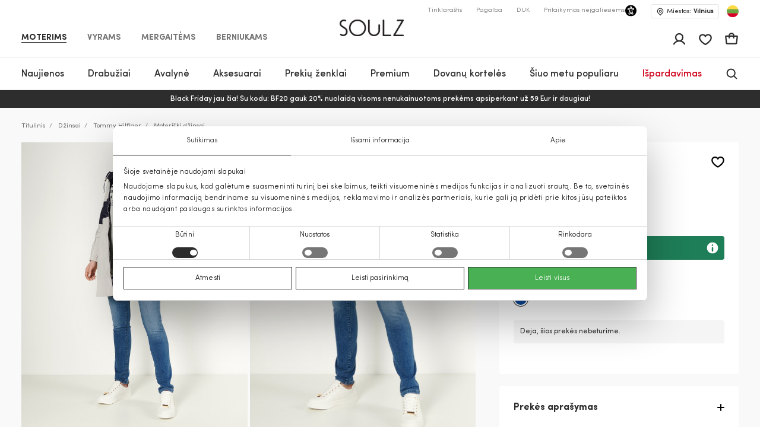

--- FILE ---
content_type: text/html; charset=UTF-8
request_url: https://soulz.lt/lt/p/tommy-hilfiger-moteriski-dzinsai-120191-01355198-912
body_size: 65708
content:
    
<!DOCTYPE html>

<html lang="lt">

    <head>
        <script>
    window.gFns = {};

    window.gFns.setCookie = function setCookie(name, value, days) {
        let expires = "";
        if (days) {
            let date = new Date();
            date.setTime(date.getTime() + (days*24*60*60*1000));
            expires = "; expires=" + date.toUTCString();
        }
        document.cookie = name + "=" + (value || "")  + expires + "; path=/";
    }

    window.gFns.getCookie = function getCookie(name) {
        let nameEQ = name + "=";
        let ca = document.cookie.split(';');

        for( let i=0; i < ca.length; i++ ) {
            let c = ca[i];
            while (c.charAt(0)===' ') c = c.substring(1,c.length);
            if (c.indexOf(nameEQ) === 0) return c.substring(nameEQ.length,c.length);
        }

        return null;
    }
</script>
        <script>
    const cookieConsentData = window.gFns.getCookie('CookieConsent');

    if (cookieConsentData) {
        eval('var parsedCookieConsentData='+decodeURIComponent(cookieConsentData));
        window.parsedCookieConsentData = parsedCookieConsentData;

        window.gFns.setCookie('CookieConsent_Parsed', JSON.stringify(parsedCookieConsentData));
    }

    window.gFns.getParsedCookieConsentData = function (key) {
        if (typeof window.parsedCookieConsentData !== 'object') {
            return null;
        }

        return window.parsedCookieConsentData[key];
    }

    window.gFns.getOmnisendCookieConsent = function (key) {
        switch (key) {
            // Currently interlinked
            case 'marketing':
            case 'statistics':
                return window.gFns.getParsedCookieConsentData('marketing') === true
                    && window.gFns.getParsedCookieConsentData('statistics') === true;
            default:
                return window.gFns.getParsedCookieConsentData(key) === true;
        }
    }
</script>

                        <script>
    (function (w, d, s, l, i) {
        w[l] = w[l] || [];
        w[l].push({
            'gtm.start':
                    new Date().getTime(), event: 'gtm.js'
        });
        var f = d.getElementsByTagName(s)[0],
                j = d.createElement(s), dl = l != 'dataLayer' ? '&l=' + l : '';
        j.async = true;
        j.src =
                'https://www.googletagmanager.com/gtm.js?id=' + i + dl;
        f.parentNode.insertBefore(j, f);
    })(window, document, 'script', 'dataLayer', 'GTM-KZXLX2M');
</script>
        
        <title>Moteriški džinsai mėlyna Tommy Hilfiger | Soulz.lt</title>

        <meta charset="utf-8">
<meta http-equiv="X-UA-Compatible" content="IE=edge">
<meta name="format-detection" content="telephone=no">
<meta name="viewport" content="width=device-width, initial-scale=1.0">
<meta name="theme-color" content="#ffffff">
<link rel="apple-touch-icon" sizes="180x180" href="/apple-touch-icon.png">
<link rel="icon" type="image/png" sizes="32x32" href="/favicon-32x32.png">
<link rel="icon" type="image/png" sizes="16x16" href="/favicon-16x16.png">

                                
                            <meta name="facebook-domain-verification" content="sysq8fryy807kb6ii1k8tp4h5cpp9l" />
            
                            <meta name="google-site-verification" content="44jxv33llLaxfLzbi_XuZ-jeZg-jwy0NKyO6eHybPYU" />
                                                                <link rel="canonical" href="https://soulz.lt/lt/p/tommy-hilfiger-moteriski-dzinsai-120191-01355198-912"/>
            
            <link rel="alternate" href="https://soulz.lt/lt/p/tommy-hilfiger-moteriski-dzinsai-120191-01355198-912" hreflang="x-default" />
        
        
                


  
<meta name="description" content="Tommy Hilfiger Moteriški džinsai internetu – užsisakykite iš soulz.lt! Spalva: mėlyna. Patogus užsakymas ir greitas pristatymas!"/>
<meta property="og:description" content="Tommy Hilfiger Moteriški džinsai internetu – užsisakykite iš soulz.lt! Spalva: mėlyna. Patogus užsakymas ir greitas pristatymas!"/>

<meta property="og:type" content="website"/>
<meta property="og:title" content="Moteriški džinsai mėlyna Tommy Hilfiger | Soulz.lt"/>
<meta class="og-url" property="og:url" content="https://soulz.lt/lt/p/tommy-hilfiger-moteriski-dzinsai-120191-01355198-912"/>
<meta property="og:description" content="Tommy Hilfiger mėlyna - Moteriški džinsai - 109.00€ - (2025-11-27)"/>
<meta property="og:image" content="https://assets.soulz.lt/240x/image/outfit-120191_01355198-912-06562.jpg"/>
<meta property="og:locale" content="lt"/>
                <link rel="alternate" href="https://soulz.lt/lt/p/tommy-hilfiger-moteriski-dzinsai-120191-01355198-912" hreflang="lt" />
            <link rel="alternate" href="https://soulz.lt/en/p/tommy-hilfiger-women-s-jeans-120191-01355198-912" hreflang="en" />
    
                        <link rel="preload stylesheet" as="style" href="/build/shop/public.646199b8f77a3529eff1.css">
            
        
                    

    <script type="application/ld+json">
    {
        "@context": "http://schema.org",
        "@type": "Product",
        "mainEntityOfPage": {
           "@type": "WebPage",
           "@id": "https://soulz.lt/lt/p/tommy-hilfiger-moteriski-dzinsai-120191-01355198-912"
        },
        "name" : "Moteriški džinsai",
        "mpn" : "8719857053047",
        "description" : "",
        "sku" : "120191_01355198|912",
        "brand" :  {
            "@type": "Thing",
            "name": "Tommy Hilfiger"
      },
        "image":{
          "@type":"ImageObject",
          "url":"https://assets.soulz.lt/x/image/outfit-120191_01355198-912-06562.jpg"
        },
        "offers": {
            "@type": "Offer",
            "url": "https://soulz.lt/lt/p/tommy-hilfiger-moteriski-dzinsai-120191-01355198-912",
            "priceCurrency": "EUR",
            "price": "109",
            "itemCondition": "https://schema.org/NewCondition",
            "availability": "https://schema.org/OutOfStock"
          }
    }
</script>
        

        <script type="application/ld+json">
    {"@context":"https:\/\/schema.org","@type":"Organization","url":"https:\/\/soulz.lt","logo":"https:\/\/soulz.lt\/build\/build\/SOULZ-black.svg"}
</script>
            </head>

<body>
    <noscript><iframe src="https://www.googletagmanager.com/ns.html?id=GTM-KZXLX2M"
                    height="0" width="0" style="display:none;visibility:hidden"></iframe></noscript>
<div id="layout">
            
                        
                        
                                        
        
        <header>
            <div id="skiptocontent"><a href="#maincontent" class="">Pereiti prie turinio</a></div>
            

    

                                        
                            
                            
                            
            
    <div class="sticky-header">
        <div class="search-bg"></div>

                    <div class="notification-wrapper">
                <v-smart-app-banner usage-url="https://app-promo.soulz.lt/"></v-smart-app-banner>
            </div>
        
        <div class="wrapper">
            <div class="container">
                <div class="top-part">
                    <nav class="nav-type __nav-type" aria-label="app.shop.accessibility.navigation_main_block">
    <ul aria-label="app.shop.accessibility.navigation_middle_left_block">
                    <li class="effect-li">
                <a class="effect-button  active "
                   href="/lt/moterims" data-value="Moterims">Moterims</a>
            </li>
                    <li class="effect-li">
                <a class="effect-button "
                   href="/lt/vyrams" data-value="Vyrams">Vyrams</a>
            </li>
                    <li class="effect-li">
                <a class="effect-button "
                   href="/lt/mergaitems" data-value="Mergaitėms">Mergaitėms</a>
            </li>
                    <li class="effect-li">
                <a class="effect-button "
                   href="/lt/berniukams" data-value="Berniukams">Berniukams</a>
            </li>
            </ul>
</nav>
                    
<div class="hamb-wrap">
    <div class="hamb" data-testid="hamburger-menu-open-button">
            <div class="full-hamburger-menu">
                <header class="nav-header">
                    <div class="nav-header-content">
                        <a
                            class="soulz-logo resp"
                            href="/lt"
                            title="Titulinis - mobile"
                            aria-label="Titulinis - mobile"

                        >
                                    
                        
    <img src="https://assets.soulz.lt/108x/image/08/ea/edac0ecfe56095087edd0d011929.png" srcset="https://assets.soulz.lt/108x/image/08/ea/edac0ecfe56095087edd0d011929.png, https://assets.soulz.lt/162x0/image/08/ea/edac0ecfe56095087edd0d011929.png 1.5x, https://assets.soulz.lt/216x0/image/08/ea/edac0ecfe56095087edd0d011929.png 2x, https://assets.soulz.lt/324x0/image/08/ea/edac0ecfe56095087edd0d011929.png 3x" alt="soulz-logo" title="soulz-logo" width="108px" height="56px" />

                        </a>

                        <div class="hamburger-close --hamburger-close" data-testid="hamburger-menu-close-button">
                            <img
                                src="/build/shop/build/close-hamb_370edc3be8a8e856589bacbbb5891311.svg"
                                alt="close-mobile-menu"
                                title="close-mobile-menu"
                                width="40px"
                                height="40px"
                                loading="eager"
                            />
                        </div>
                    </div>
                </header>
                <nav class="nav-type __nav-type" aria-label="app.shop.accessibility.navigation_main_block">
    <ul aria-label="app.shop.accessibility.navigation_middle_left_block">
                    <li class="effect-li">
                <a class="effect-button  active "
                   href="/lt/moterims" data-value="Moterims">Moterims</a>
            </li>
                    <li class="effect-li">
                <a class="effect-button "
                   href="/lt/vyrams" data-value="Vyrams">Vyrams</a>
            </li>
                    <li class="effect-li">
                <a class="effect-button "
                   href="/lt/mergaitems" data-value="Mergaitėms">Mergaitėms</a>
            </li>
                    <li class="effect-li">
                <a class="effect-button "
                   href="/lt/berniukams" data-value="Berniukams">Berniukams</a>
            </li>
            </ul>
</nav>
                                                    
<nav class="hamburger-menu" data-value="Moterims">
    <ul>
        <li class="hamb-li hamb-homepage">
            <a
                href="/lt/moterims"
                class="hamb-link prevent-link"
                title="Moterims - Titulinis"
                aria-label="Moterims - Titulinis"
            >
                <div class="hamb-item">
                    <p>Titulinis</p>
                </div>
            </a>
        </li>
                                                                                
<li class="hamb-li">
    <a
        class="hamb-link"
        data-testid="mobile-nav-moterys-3/naujienos"
        title="Moterims - Naujienos"
        aria-label="Moterims - Naujienos"
    >
        <div class="hamb-item">
            <p>Naujienos</p>
                                        <img
                    src="https://assets.soulz.lt/112x112/image/7c/fe/83dc2d88768c3aeb8d8991b2a780.jpg"
                    alt="hamb-image"
                    title="hamb-image"
                    width="50"
                    height="50"
                    loading="eager"
                >
                    </div>
    </a>
    <div class="inner-hamb-menu">
        <div class="top-section --back-button-hamburger">
            <div class="back-button-hamburger left-arrow">
                <img
                    src="/build/shop/build/left-arrow_74c10376366a973ee6a692b32cd66b91.svg"
                    alt="left"
                    title="left"
                    height="18"
                    width="9"
                    loading="eager"
                />
            </div>
            <p>Naujienos</p>
            <div class="hamburger-close --hamburger-close">
                <img
                    src="/build/shop/build/close-hamb_370edc3be8a8e856589bacbbb5891311.svg"
                    alt="close-mobile-menu"
                    title="close-mobile-menu"
                    height="40px"
                    width="40px"
                    loading="eager"
                />
            </div>
        </div>

        <div class="inner-menu">
        <ul class="inner-menu-ul">
                        <li class="inner-menu-li">
                <a
                    href="/lt/c/moterys-3/naujienos"
                    class="inner-menu-link"
                    data-testid="mobile-sub-nav-moterys-3/naujienos-all"
                    title="Visi - Naujienos - Moterims"
                    aria-label="Visi - Naujienos - Moterims"
                >
                    Visi
                </a>
            </li>
            
                                                <li class="inner-menu-li">
                        <a
                            href="/lt/c/moterys-3/naujienos/paltai"
                            class="inner-menu-link"
                            data-testid="mobile-sub-nav-moterys-3/naujienos-moterys-3/naujienos/paltai"
                            title="Moterims - Naujienos - Paltai"
                            aria-label="Moterims - Naujienos - Paltai"
                        >
                            Paltai
                        </a>
                    </li>
                                                                <li class="inner-menu-li">
                        <a
                            href="/lt/c/moterys-3/naujienos/striukes"
                            class="inner-menu-link"
                            data-testid="mobile-sub-nav-moterys-3/naujienos-moterys-3/naujienos/striukes"
                            title="Moterims - Naujienos - Striukės"
                            aria-label="Moterims - Naujienos - Striukės"
                        >
                            Striukės
                        </a>
                    </li>
                                                                <li class="inner-menu-li">
                        <a
                            href="/lt/c/moterys-3/naujienos/sukneles"
                            class="inner-menu-link"
                            data-testid="mobile-sub-nav-moterys-3/naujienos-moterys-3/naujienos/sukneles"
                            title="Moterims - Naujienos - Suknelės"
                            aria-label="Moterims - Naujienos - Suknelės"
                        >
                            Suknelės
                        </a>
                    </li>
                                                                <li class="inner-menu-li">
                        <a
                            href="/lt/c/moterys-3/naujienos/svarkai"
                            class="inner-menu-link"
                            data-testid="mobile-sub-nav-moterys-3/naujienos-moterys-3/naujienos/svarkai"
                            title="Moterims - Naujienos - Švarkai"
                            aria-label="Moterims - Naujienos - Švarkai"
                        >
                            Švarkai
                        </a>
                    </li>
                                                                <li class="inner-menu-li">
                        <a
                            href="/lt/c/moterys-3/naujienos/dzemperiai"
                            class="inner-menu-link"
                            data-testid="mobile-sub-nav-moterys-3/naujienos-moterys-3/naujienos/dzemperiai"
                            title="Moterims - Naujienos - Džemperiai"
                            aria-label="Moterims - Naujienos - Džemperiai"
                        >
                            Džemperiai
                        </a>
                    </li>
                                                                <li class="inner-menu-li">
                        <a
                            href="/lt/c/moterys-3/naujienos/kelnes"
                            class="inner-menu-link"
                            data-testid="mobile-sub-nav-moterys-3/naujienos-moterys-3/naujienos/kelnes"
                            title="Moterims - Naujienos - Kelnės"
                            aria-label="Moterims - Naujienos - Kelnės"
                        >
                            Kelnės
                        </a>
                    </li>
                                                                <li class="inner-menu-li">
                        <a
                            href="/lt/c/moterys-3/naujienos/megztiniai"
                            class="inner-menu-link"
                            data-testid="mobile-sub-nav-moterys-3/naujienos-moterys-3/naujienos/megztiniai"
                            title="Moterims - Naujienos - Megztiniai"
                            aria-label="Moterims - Naujienos - Megztiniai"
                        >
                            Megztiniai
                        </a>
                    </li>
                                                                <li class="inner-menu-li">
                        <a
                            href="/lt/c/moterys-3/naujienos/sijonai"
                            class="inner-menu-link"
                            data-testid="mobile-sub-nav-moterys-3/naujienos-moterys-3/naujienos/sijonai"
                            title="Moterims - Naujienos - Sijonai"
                            aria-label="Moterims - Naujienos - Sijonai"
                        >
                            Sijonai
                        </a>
                    </li>
                                                                <li class="inner-menu-li">
                        <a
                            href="/lt/c/moterys-3/naujienos/lietpalciai"
                            class="inner-menu-link"
                            data-testid="mobile-sub-nav-moterys-3/naujienos-moterys-3/naujienos/lietpalciai"
                            title="Moterims - Naujienos - Lietpalčiai"
                            aria-label="Moterims - Naujienos - Lietpalčiai"
                        >
                            Lietpalčiai
                        </a>
                    </li>
                                                                <li class="inner-menu-li">
                        <a
                            href="/lt/c/moterys-3/naujienos/dzinsai"
                            class="inner-menu-link"
                            data-testid="mobile-sub-nav-moterys-3/naujienos-moterys-3/naujienos/dzinsai"
                            title="Moterims - Naujienos - Džinsai"
                            aria-label="Moterims - Naujienos - Džinsai"
                        >
                            Džinsai
                        </a>
                    </li>
                                                                <li class="inner-menu-li">
                        <a
                            href="/lt/c/moterys-3/naujienos/palaidines"
                            class="inner-menu-link"
                            data-testid="mobile-sub-nav-moterys-3/naujienos-moterys-3/naujienos/palaidines"
                            title="Moterims - Naujienos - Palaidinės"
                            aria-label="Moterims - Naujienos - Palaidinės"
                        >
                            Palaidinės
                        </a>
                    </li>
                                                                <li class="inner-menu-li">
                        <a
                            href="/lt/c/moterys-3/naujienos/marskineliai"
                            class="inner-menu-link"
                            data-testid="mobile-sub-nav-moterys-3/naujienos-moterys-3/naujienos/marskineliai"
                            title="Moterims - Naujienos - Marškinėliai"
                            aria-label="Moterims - Naujienos - Marškinėliai"
                        >
                            Marškinėliai
                        </a>
                    </li>
                                                                <li class="inner-menu-li">
                        <a
                            href="/lt/c/moterys-3/naujienos/liemenes"
                            class="inner-menu-link"
                            data-testid="mobile-sub-nav-moterys-3/naujienos-moterys-3/naujienos/liemenes"
                            title="Moterims - Naujienos - Liemenės"
                            aria-label="Moterims - Naujienos - Liemenės"
                        >
                            Liemenės
                        </a>
                    </li>
                                                                <li class="inner-menu-li">
                        <a
                            href="/lt/c/moterys-3/naujienos/kombinezonai"
                            class="inner-menu-link"
                            data-testid="mobile-sub-nav-moterys-3/naujienos-moterys-3/naujienos/kombinezonai"
                            title="Moterims - Naujienos - Kombinezonai"
                            aria-label="Moterims - Naujienos - Kombinezonai"
                        >
                            Kombinezonai
                        </a>
                    </li>
                                                                <li class="inner-menu-li">
                        <a
                            href="/lt/c/moterys-3/naujienos/sortai"
                            class="inner-menu-link"
                            data-testid="mobile-sub-nav-moterys-3/naujienos-moterys-3/naujienos/sortai"
                            title="Moterims - Naujienos - Šortai"
                            aria-label="Moterims - Naujienos - Šortai"
                        >
                            Šortai
                        </a>
                    </li>
                                                                <li class="inner-menu-li">
                        <a
                            href="/lt/c/moterys-3/naujienos/aksesuarai"
                            class="inner-menu-link"
                            data-testid="mobile-sub-nav-moterys-3/naujienos-moterys-3/naujienos/aksesuarai"
                            title="Moterims - Naujienos - Aksesuarai"
                            aria-label="Moterims - Naujienos - Aksesuarai"
                        >
                            Aksesuarai
                        </a>
                    </li>
                                                                <li class="inner-menu-li">
                        <a
                            href="/lt/c/moterys-3/naujienos/avalyne"
                            class="inner-menu-link"
                            data-testid="mobile-sub-nav-moterys-3/naujienos-moterys-3/naujienos/avalyne"
                            title="Moterims - Naujienos - Avalynė"
                            aria-label="Moterims - Naujienos - Avalynė"
                        >
                            Avalynė
                        </a>
                    </li>
                                                                <li class="inner-menu-li">
                        <a
                            href="/lt/c/moterys-3/naujienos/maudymosi-apranga"
                            class="inner-menu-link"
                            data-testid="mobile-sub-nav-moterys-3/naujienos-moterys-3/naujienos/maudymosi-apranga"
                            title="Moterims - Naujienos - Maudymosi apranga"
                            aria-label="Moterims - Naujienos - Maudymosi apranga"
                        >
                            Maudymosi apranga
                        </a>
                    </li>
                                                                <li class="inner-menu-li">
                        <a
                            href="/lt/c/moterys-3/naujienos/apatinis-trikotazas"
                            class="inner-menu-link"
                            data-testid="mobile-sub-nav-moterys-3/naujienos-moterys-3/naujienos/apatinis-trikotazas"
                            title="Moterims - Naujienos - Apatinis trikotažas"
                            aria-label="Moterims - Naujienos - Apatinis trikotažas"
                        >
                            Apatinis trikotažas
                        </a>
                    </li>
                                    </ul>

        
                </div>
                <div class="all-products-container">
            <a
                href="/lt/c/moterys-3/naujienos"
                class="show-more-button"
                title="Visos prekės - Naujienos - Moterims"
                aria-label="Visos prekės - Naujienos - Moterims"
            >
                Visos prekės
            </a>
        </div>
            </div>
</li>
                                                                                                            
<li class="hamb-li">
    <a
        class="hamb-link"
        data-testid="mobile-nav-moterys/drabuziai-31"
        title="Moterims - Drabužiai"
        aria-label="Moterims - Drabužiai"
    >
        <div class="hamb-item">
            <p>Drabužiai</p>
                                        <img
                    src="https://assets.soulz.lt/112x112/image/fd/a5/be6a5980e096aa86c0072924f954.jpg"
                    alt="hamb-image"
                    title="hamb-image"
                    width="50"
                    height="50"
                    loading="eager"
                >
                    </div>
    </a>
    <div class="inner-hamb-menu">
        <div class="top-section --back-button-hamburger">
            <div class="back-button-hamburger left-arrow">
                <img
                    src="/build/shop/build/left-arrow_74c10376366a973ee6a692b32cd66b91.svg"
                    alt="left"
                    title="left"
                    height="18"
                    width="9"
                    loading="eager"
                />
            </div>
            <p>Drabužiai</p>
            <div class="hamburger-close --hamburger-close">
                <img
                    src="/build/shop/build/close-hamb_370edc3be8a8e856589bacbbb5891311.svg"
                    alt="close-mobile-menu"
                    title="close-mobile-menu"
                    height="40px"
                    width="40px"
                    loading="eager"
                />
            </div>
        </div>

        <div class="inner-menu">
        <ul class="inner-menu-ul">
                        <li class="inner-menu-li">
                <a
                    href="/lt/c/moterys/drabuziai-31"
                    class="inner-menu-link"
                    data-testid="mobile-sub-nav-moterys/drabuziai-31-all"
                    title="Visi - Drabužiai - Moterims"
                    aria-label="Visi - Drabužiai - Moterims"
                >
                    Visi
                </a>
            </li>
            
                                                <li class="inner-menu-li">
                        <a
                            href="/lt/c/moterys/drabuziai/sukneles-31-1"
                            class="inner-menu-link"
                            data-testid="mobile-sub-nav-moterys/drabuziai-31-moterys/drabuziai/sukneles-31-1"
                            title="Moterims - Drabužiai - Suknelės"
                            aria-label="Moterims - Drabužiai - Suknelės"
                        >
                            Suknelės
                        </a>
                    </li>
                                                                <li class="inner-menu-li">
                        <a
                            href="/lt/c/moterys/drabuziai/dzinsai-31-7"
                            class="inner-menu-link"
                            data-testid="mobile-sub-nav-moterys/drabuziai-31-moterys/drabuziai/dzinsai-31-7"
                            title="Moterims - Drabužiai - Džinsai"
                            aria-label="Moterims - Drabužiai - Džinsai"
                        >
                            Džinsai
                        </a>
                    </li>
                                                                <li class="inner-menu-li">
                        <a
                            href="/lt/c/moterys/drabuziai/paltai-31-15"
                            class="inner-menu-link"
                            data-testid="mobile-sub-nav-moterys/drabuziai-31-moterys/drabuziai/paltai-31-15"
                            title="Moterims - Drabužiai - Paltai"
                            aria-label="Moterims - Drabužiai - Paltai"
                        >
                            Paltai
                        </a>
                    </li>
                                                                <li class="inner-menu-li">
                        <a
                            href="/lt/c/moterys/drabuziai/svarkai-31-55"
                            class="inner-menu-link"
                            data-testid="mobile-sub-nav-moterys/drabuziai-31-moterys/drabuziai/svarkai-31-55"
                            title="Moterims - Drabužiai - Švarkai"
                            aria-label="Moterims - Drabužiai - Švarkai"
                        >
                            Švarkai
                        </a>
                    </li>
                                                                <li class="inner-menu-li">
                        <a
                            href="/lt/c/moterys/drabuziai/striukes-31-14"
                            class="inner-menu-link"
                            data-testid="mobile-sub-nav-moterys/drabuziai-31-moterys/drabuziai/striukes-31-14"
                            title="Moterims - Drabužiai - Striukės"
                            aria-label="Moterims - Drabužiai - Striukės"
                        >
                            Striukės
                        </a>
                    </li>
                                                                <li class="inner-menu-li">
                        <a
                            href="/lt/c/moterys/drabuziai/liemenes-31-45"
                            class="inner-menu-link"
                            data-testid="mobile-sub-nav-moterys/drabuziai-31-moterys/drabuziai/liemenes-31-45"
                            title="Moterims - Drabužiai - Liemenės"
                            aria-label="Moterims - Drabužiai - Liemenės"
                        >
                            Liemenės
                        </a>
                    </li>
                                                                <li class="inner-menu-li">
                        <a
                            href="/lt/c/moterys/drabuziai/dzemperiai-31-40"
                            class="inner-menu-link"
                            data-testid="mobile-sub-nav-moterys/drabuziai-31-moterys/drabuziai/dzemperiai-31-40"
                            title="Moterims - Drabužiai - Džemperiai"
                            aria-label="Moterims - Drabužiai - Džemperiai"
                        >
                            Džemperiai
                        </a>
                    </li>
                                                                <li class="inner-menu-li">
                        <a
                            href="/lt/c/moterys/drabuziai/kelnes-31-6"
                            class="inner-menu-link"
                            data-testid="mobile-sub-nav-moterys/drabuziai-31-moterys/drabuziai/kelnes-31-6"
                            title="Moterims - Drabužiai - Kelnės"
                            aria-label="Moterims - Drabužiai - Kelnės"
                        >
                            Kelnės
                        </a>
                    </li>
                                                                <li class="inner-menu-li">
                        <a
                            href="/lt/c/moterys/drabuziai/lietpalciai-31-46"
                            class="inner-menu-link"
                            data-testid="mobile-sub-nav-moterys/drabuziai-31-moterys/drabuziai/lietpalciai-31-46"
                            title="Moterims - Drabužiai - Lietpalčiai"
                            aria-label="Moterims - Drabužiai - Lietpalčiai"
                        >
                            Lietpalčiai
                        </a>
                    </li>
                                                                <li class="inner-menu-li">
                        <a
                            href="/lt/c/moterys/drabuziai/sijonai-31-52"
                            class="inner-menu-link"
                            data-testid="mobile-sub-nav-moterys/drabuziai-31-moterys/drabuziai/sijonai-31-52"
                            title="Moterims - Drabužiai - Sijonai"
                            aria-label="Moterims - Drabužiai - Sijonai"
                        >
                            Sijonai
                        </a>
                    </li>
                                                                <li class="inner-menu-li">
                        <a
                            href="/lt/c/moterys/drabuziai/marskineliai-31-5"
                            class="inner-menu-link"
                            data-testid="mobile-sub-nav-moterys/drabuziai-31-moterys/drabuziai/marskineliai-31-5"
                            title="Moterims - Drabužiai - Marškinėliai"
                            aria-label="Moterims - Drabužiai - Marškinėliai"
                        >
                            Marškinėliai
                        </a>
                    </li>
                                                                <li class="inner-menu-li">
                        <a
                            href="/lt/c/moterys/drabuziai/palaidines-ir-marskiniai-31-51"
                            class="inner-menu-link"
                            data-testid="mobile-sub-nav-moterys/drabuziai-31-moterys/drabuziai/palaidines-ir-marskiniai-31-51"
                            title="Moterims - Drabužiai - Palaidinės ir marškiniai"
                            aria-label="Moterims - Drabužiai - Palaidinės ir marškiniai"
                        >
                            Palaidinės ir marškiniai
                        </a>
                    </li>
                                                                <li class="inner-menu-li">
                        <a
                            href="/lt/c/moterys/drabuziai/megztiniai-31-49"
                            class="inner-menu-link"
                            data-testid="mobile-sub-nav-moterys/drabuziai-31-moterys/drabuziai/megztiniai-31-49"
                            title="Moterims - Drabužiai - Megztiniai"
                            aria-label="Moterims - Drabužiai - Megztiniai"
                        >
                            Megztiniai
                        </a>
                    </li>
                                                                <li class="inner-menu-li">
                        <a
                            href="/lt/c/moterys/drabuziai/kombinezonai-31-42"
                            class="inner-menu-link"
                            data-testid="mobile-sub-nav-moterys/drabuziai-31-moterys/drabuziai/kombinezonai-31-42"
                            title="Moterims - Drabužiai - Kombinezonai"
                            aria-label="Moterims - Drabužiai - Kombinezonai"
                        >
                            Kombinezonai
                        </a>
                    </li>
                                                                <li class="inner-menu-li">
                        <a
                            href="/lt/c/moterys/drabuziai/sortai-31-9"
                            class="inner-menu-link"
                            data-testid="mobile-sub-nav-moterys/drabuziai-31-moterys/drabuziai/sortai-31-9"
                            title="Moterims - Drabužiai - Šortai"
                            aria-label="Moterims - Drabužiai - Šortai"
                        >
                            Šortai
                        </a>
                    </li>
                                                                <li class="inner-menu-li">
                        <a
                            href="/lt/c/moterys/drabuziai/miego-apranga-31-50"
                            class="inner-menu-link"
                            data-testid="mobile-sub-nav-moterys/drabuziai-31-moterys/drabuziai/miego-apranga-31-50"
                            title="Moterims - Drabužiai - Miego apranga"
                            aria-label="Moterims - Drabužiai - Miego apranga"
                        >
                            Miego apranga
                        </a>
                    </li>
                                                                <li class="inner-menu-li">
                        <a
                            href="/lt/c/moterys/drabuziai/vonios-apranga-31-56"
                            class="inner-menu-link"
                            data-testid="mobile-sub-nav-moterys/drabuziai-31-moterys/drabuziai/vonios-apranga-31-56"
                            title="Moterims - Drabužiai - Vonios apranga"
                            aria-label="Moterims - Drabužiai - Vonios apranga"
                        >
                            Vonios apranga
                        </a>
                    </li>
                                                                <li class="inner-menu-li">
                        <a
                            href="/lt/c/moterys/drabuziai/apatinis-trikotazas-31-39"
                            class="inner-menu-link"
                            data-testid="mobile-sub-nav-moterys/drabuziai-31-moterys/drabuziai/apatinis-trikotazas-31-39"
                            title="Moterims - Drabužiai - Apatinis trikotažas"
                            aria-label="Moterims - Drabužiai - Apatinis trikotažas"
                        >
                            Apatinis trikotažas
                        </a>
                    </li>
                                                                <li class="inner-menu-li">
                        <a
                            href="/lt/c/moterys/drabuziai/maudymosi-apranga-31-48"
                            class="inner-menu-link"
                            data-testid="mobile-sub-nav-moterys/drabuziai-31-moterys/drabuziai/maudymosi-apranga-31-48"
                            title="Moterims - Drabužiai - Maudymosi apranga"
                            aria-label="Moterims - Drabužiai - Maudymosi apranga"
                        >
                            Maudymosi apranga
                        </a>
                    </li>
                                    </ul>

        
                    <div class="hamb-collections">
                <div class="hamb-collections-title">
                    Kolekcijos
                </div>
                <ul>
                                            <li class="hamb-li">
                            <a
                                href="/lt/c/moterys-3/mango-heritage"
                                class="hamb-link prevent-link"
                                title="Moterims - Drabužiai - MANGO HERITAGE"
                                aria-label="Moterims - Drabužiai - MANGO HERITAGE"
                            >
                                <div class="hamb-item">
                                    <p>MANGO HERITAGE</p>

                                                                    </div>
                            </a>
                        </li>
                                            <li class="hamb-li">
                            <a
                                href="/lt/c/moterys-3/magdalena-sabale-rekomenduoja"
                                class="hamb-link prevent-link"
                                title="Moterims - Drabužiai - Magdalena Sabalė rekomenduoja"
                                aria-label="Moterims - Drabužiai - Magdalena Sabalė rekomenduoja"
                            >
                                <div class="hamb-item">
                                    <p>Magdalena Sabalė rekomenduoja</p>

                                                                    </div>
                            </a>
                        </li>
                                            <li class="hamb-li">
                            <a
                                href="/lt/c/moterys-3/gaminiai-su-kasmyru"
                                class="hamb-link prevent-link"
                                title="Moterims - Drabužiai - Gaminiai su kašmyru"
                                aria-label="Moterims - Drabužiai - Gaminiai su kašmyru"
                            >
                                <div class="hamb-item">
                                    <p>Gaminiai su kašmyru</p>

                                                                    </div>
                            </a>
                        </li>
                                            <li class="hamb-li">
                            <a
                                href="/lt/c/moterys-3/mango-selection"
                                class="hamb-link prevent-link"
                                title="Moterims - Drabužiai - MANGO SELECTION"
                                aria-label="Moterims - Drabužiai - MANGO SELECTION"
                            >
                                <div class="hamb-item">
                                    <p>MANGO SELECTION</p>

                                                                    </div>
                            </a>
                        </li>
                                            <li class="hamb-li">
                            <a
                                href="/lt/c/moterys-3/siuo-metu-populiaru"
                                class="hamb-link prevent-link"
                                title="Moterims - Drabužiai - Šiuo metu populiaru"
                                aria-label="Moterims - Drabužiai - Šiuo metu populiaru"
                            >
                                <div class="hamb-item">
                                    <p>Šiuo metu populiaru</p>

                                                                    </div>
                            </a>
                        </li>
                                            <li class="hamb-li">
                            <a
                                href="/lt/c/the-sofia-capsule"
                                class="hamb-link prevent-link"
                                title="Moterims - Drabužiai - The Sofia Capsule"
                                aria-label="Moterims - Drabužiai - The Sofia Capsule"
                            >
                                <div class="hamb-item">
                                    <p>The Sofia Capsule</p>

                                                                    </div>
                            </a>
                        </li>
                                            <li class="hamb-li">
                            <a
                                href="/lt/c/moterys-3/weekend-x-ashley-park"
                                class="hamb-link prevent-link"
                                title="Moterims - Drabužiai - Weekend x Ashley Park"
                                aria-label="Moterims - Drabužiai - Weekend x Ashley Park"
                            >
                                <div class="hamb-item">
                                    <p>Weekend x Ashley Park</p>

                                                                    </div>
                            </a>
                        </li>
                                            <li class="hamb-li">
                            <a
                                href="/lt/c/moterys-3/sandro-x-louise-bourgeois"
                                class="hamb-link prevent-link"
                                title="Moterims - Drabužiai - SANDRO x Louise Bourgeois"
                                aria-label="Moterims - Drabužiai - SANDRO x Louise Bourgeois"
                            >
                                <div class="hamb-item">
                                    <p>SANDRO x Louise Bourgeois</p>

                                                                    </div>
                            </a>
                        </li>
                                            <li class="hamb-li">
                            <a
                                href="/lt/c/moterys-3/marcella-by-gianni-chiarini"
                                class="hamb-link prevent-link"
                                title="Moterims - Drabužiai - Marcella by Gianni Chiarini"
                                aria-label="Moterims - Drabužiai - Marcella by Gianni Chiarini"
                            >
                                <div class="hamb-item">
                                    <p>Marcella by Gianni Chiarini</p>

                                                                    </div>
                            </a>
                        </li>
                                    </ul>
            </div>
                </div>
                <div class="all-products-container">
            <a
                href="/lt/c/moterys/drabuziai-31"
                class="show-more-button"
                title="Visos prekės - Drabužiai - Moterims"
                aria-label="Visos prekės - Drabužiai - Moterims"
            >
                Visos prekės
            </a>
        </div>
            </div>
</li>
                                                                                                            
<li class="hamb-li">
    <a
        class="hamb-link"
        data-testid="mobile-nav-moterys/avalyne-32"
        title="Moterims - Avalynė"
        aria-label="Moterims - Avalynė"
    >
        <div class="hamb-item">
            <p>Avalynė</p>
                                        <img
                    src="https://assets.soulz.lt/112x112/image/8a/d3/2eecc3d3c04e4827fb3f8d561f3d.jpg"
                    alt="hamb-image"
                    title="hamb-image"
                    width="50"
                    height="50"
                    loading="eager"
                >
                    </div>
    </a>
    <div class="inner-hamb-menu">
        <div class="top-section --back-button-hamburger">
            <div class="back-button-hamburger left-arrow">
                <img
                    src="/build/shop/build/left-arrow_74c10376366a973ee6a692b32cd66b91.svg"
                    alt="left"
                    title="left"
                    height="18"
                    width="9"
                    loading="eager"
                />
            </div>
            <p>Avalynė</p>
            <div class="hamburger-close --hamburger-close">
                <img
                    src="/build/shop/build/close-hamb_370edc3be8a8e856589bacbbb5891311.svg"
                    alt="close-mobile-menu"
                    title="close-mobile-menu"
                    height="40px"
                    width="40px"
                    loading="eager"
                />
            </div>
        </div>

        <div class="inner-menu">
        <ul class="inner-menu-ul">
                        <li class="inner-menu-li">
                <a
                    href="/lt/c/moterys/avalyne-32"
                    class="inner-menu-link"
                    data-testid="mobile-sub-nav-moterys/avalyne-32-all"
                    title="Visi - Avalynė - Moterims"
                    aria-label="Visi - Avalynė - Moterims"
                >
                    Visi
                </a>
            </li>
            
                                                <li class="inner-menu-li">
                        <a
                            href="/lt/c/moterys/avalyne/bateliai-32-16"
                            class="inner-menu-link"
                            data-testid="mobile-sub-nav-moterys/avalyne-32-moterys/avalyne/bateliai-32-16"
                            title="Moterims - Avalynė - Bateliai"
                            aria-label="Moterims - Avalynė - Bateliai"
                        >
                            Bateliai
                        </a>
                    </li>
                                                                <li class="inner-menu-li">
                        <a
                            href="/lt/c/moterys/avalyne/batai-32-2"
                            class="inner-menu-link"
                            data-testid="mobile-sub-nav-moterys/avalyne-32-moterys/avalyne/batai-32-2"
                            title="Moterims - Avalynė - Batai"
                            aria-label="Moterims - Avalynė - Batai"
                        >
                            Batai
                        </a>
                    </li>
                                                                <li class="inner-menu-li">
                        <a
                            href="/lt/c/moterys/avalyne/aulinukai-32-21"
                            class="inner-menu-link"
                            data-testid="mobile-sub-nav-moterys/avalyne-32-moterys/avalyne/aulinukai-32-21"
                            title="Moterims - Avalynė - Aulinukai"
                            aria-label="Moterims - Avalynė - Aulinukai"
                        >
                            Aulinukai
                        </a>
                    </li>
                                                                <li class="inner-menu-li">
                        <a
                            href="/lt/c/moterys/avalyne/laisvalaikio-batai-32-18"
                            class="inner-menu-link"
                            data-testid="mobile-sub-nav-moterys/avalyne-32-moterys/avalyne/laisvalaikio-batai-32-18"
                            title="Moterims - Avalynė - Laisvalaikio batai"
                            aria-label="Moterims - Avalynė - Laisvalaikio batai"
                        >
                            Laisvalaikio batai
                        </a>
                    </li>
                                                                <li class="inner-menu-li">
                        <a
                            href="/lt/c/moterys/avalyne/basutes-32-17"
                            class="inner-menu-link"
                            data-testid="mobile-sub-nav-moterys/avalyne-32-moterys/avalyne/basutes-32-17"
                            title="Moterims - Avalynė - Basutės"
                            aria-label="Moterims - Avalynė - Basutės"
                        >
                            Basutės
                        </a>
                    </li>
                                                                <li class="inner-menu-li">
                        <a
                            href="/lt/c/moterys/avalyne/slepetes-32-19"
                            class="inner-menu-link"
                            data-testid="mobile-sub-nav-moterys/avalyne-32-moterys/avalyne/slepetes-32-19"
                            title="Moterims - Avalynė - Šlepetės"
                            aria-label="Moterims - Avalynė - Šlepetės"
                        >
                            Šlepetės
                        </a>
                    </li>
                                                                <li class="inner-menu-li">
                        <a
                            href="/lt/c/moterys/avalyne/aukstakulniai-bateliai-32-68"
                            class="inner-menu-link"
                            data-testid="mobile-sub-nav-moterys/avalyne-32-moterys/avalyne/aukstakulniai-bateliai-32-68"
                            title="Moterims - Avalynė - Aukštakulniai bateliai"
                            aria-label="Moterims - Avalynė - Aukštakulniai bateliai"
                        >
                            Aukštakulniai bateliai
                        </a>
                    </li>
                                    </ul>

        
                    <div class="hamb-collections">
                <div class="hamb-collections-title">
                    Kolekcijos
                </div>
                <ul>
                                            <li class="hamb-li">
                            <a
                                href="/lt/c/moterys-3/aldo-pillow-walk"
                                class="hamb-link prevent-link"
                                title="Moterims - Avalynė - Aldo Pillow Walk"
                                aria-label="Moterims - Avalynė - Aldo Pillow Walk"
                            >
                                <div class="hamb-item">
                                    <p>Aldo Pillow Walk</p>

                                                                    </div>
                            </a>
                        </li>
                                    </ul>
            </div>
                </div>
                <div class="all-products-container">
            <a
                href="/lt/c/moterys/avalyne-32"
                class="show-more-button"
                title="Visos prekės - Avalynė - Moterims"
                aria-label="Visos prekės - Avalynė - Moterims"
            >
                Visos prekės
            </a>
        </div>
            </div>
</li>
                                                                                                            
<li class="hamb-li">
    <a
        class="hamb-link"
        data-testid="mobile-nav-moterys/aksesuarai-33"
        title="Moterims - Aksesuarai"
        aria-label="Moterims - Aksesuarai"
    >
        <div class="hamb-item">
            <p>Aksesuarai</p>
                                        <img
                    src="https://assets.soulz.lt/112x112/image/14/08/f3023c870198514dfbf7343388df.jpg"
                    alt="hamb-image"
                    title="hamb-image"
                    width="50"
                    height="50"
                    loading="eager"
                >
                    </div>
    </a>
    <div class="inner-hamb-menu">
        <div class="top-section --back-button-hamburger">
            <div class="back-button-hamburger left-arrow">
                <img
                    src="/build/shop/build/left-arrow_74c10376366a973ee6a692b32cd66b91.svg"
                    alt="left"
                    title="left"
                    height="18"
                    width="9"
                    loading="eager"
                />
            </div>
            <p>Aksesuarai</p>
            <div class="hamburger-close --hamburger-close">
                <img
                    src="/build/shop/build/close-hamb_370edc3be8a8e856589bacbbb5891311.svg"
                    alt="close-mobile-menu"
                    title="close-mobile-menu"
                    height="40px"
                    width="40px"
                    loading="eager"
                />
            </div>
        </div>

        <div class="inner-menu">
        <ul class="inner-menu-ul">
                        <li class="inner-menu-li">
                <a
                    href="/lt/c/moterys/aksesuarai-33"
                    class="inner-menu-link"
                    data-testid="mobile-sub-nav-moterys/aksesuarai-33-all"
                    title="Visi - Aksesuarai - Moterims"
                    aria-label="Visi - Aksesuarai - Moterims"
                >
                    Visi
                </a>
            </li>
            
                                                <li class="inner-menu-li">
                        <a
                            href="/lt/c/moterys/aksesuarai/rankines-33-22"
                            class="inner-menu-link"
                            data-testid="mobile-sub-nav-moterys/aksesuarai-33-moterys/aksesuarai/rankines-33-22"
                            title="Moterims - Aksesuarai - Rankinės"
                            aria-label="Moterims - Aksesuarai - Rankinės"
                        >
                            Rankinės
                        </a>
                    </li>
                                                                <li class="inner-menu-li">
                        <a
                            href="/lt/c/moterys/aksesuarai/salikai-33-38"
                            class="inner-menu-link"
                            data-testid="mobile-sub-nav-moterys/aksesuarai-33-moterys/aksesuarai/salikai-33-38"
                            title="Moterims - Aksesuarai - Šalikai"
                            aria-label="Moterims - Aksesuarai - Šalikai"
                        >
                            Šalikai
                        </a>
                    </li>
                                                                <li class="inner-menu-li">
                        <a
                            href="/lt/c/moterys/aksesuarai/pirstines-33-34"
                            class="inner-menu-link"
                            data-testid="mobile-sub-nav-moterys/aksesuarai-33-moterys/aksesuarai/pirstines-33-34"
                            title="Moterims - Aksesuarai - Pirštinės"
                            aria-label="Moterims - Aksesuarai - Pirštinės"
                        >
                            Pirštinės
                        </a>
                    </li>
                                                                <li class="inner-menu-li">
                        <a
                            href="/lt/c/moterys/aksesuarai/pinigines-33-24"
                            class="inner-menu-link"
                            data-testid="mobile-sub-nav-moterys/aksesuarai-33-moterys/aksesuarai/pinigines-33-24"
                            title="Moterims - Aksesuarai - Piniginės"
                            aria-label="Moterims - Aksesuarai - Piniginės"
                        >
                            Piniginės
                        </a>
                    </li>
                                                                <li class="inner-menu-li">
                        <a
                            href="/lt/c/moterys/aksesuarai/kuprines-33-23"
                            class="inner-menu-link"
                            data-testid="mobile-sub-nav-moterys/aksesuarai-33-moterys/aksesuarai/kuprines-33-23"
                            title="Moterims - Aksesuarai - Kuprinės"
                            aria-label="Moterims - Aksesuarai - Kuprinės"
                        >
                            Kuprinės
                        </a>
                    </li>
                                                                <li class="inner-menu-li">
                        <a
                            href="/lt/c/moterys/aksesuarai/dirzai-33-25"
                            class="inner-menu-link"
                            data-testid="mobile-sub-nav-moterys/aksesuarai-33-moterys/aksesuarai/dirzai-33-25"
                            title="Moterims - Aksesuarai - Diržai"
                            aria-label="Moterims - Aksesuarai - Diržai"
                        >
                            Diržai
                        </a>
                    </li>
                                                                <li class="inner-menu-li">
                        <a
                            href="/lt/c/moterys/aksesuarai/akiniai-33-26"
                            class="inner-menu-link"
                            data-testid="mobile-sub-nav-moterys/aksesuarai-33-moterys/aksesuarai/akiniai-33-26"
                            title="Moterims - Aksesuarai - Akiniai"
                            aria-label="Moterims - Aksesuarai - Akiniai"
                        >
                            Akiniai
                        </a>
                    </li>
                                                                <li class="inner-menu-li">
                        <a
                            href="/lt/c/moterys/aksesuarai/apyrankes-33-27"
                            class="inner-menu-link"
                            data-testid="mobile-sub-nav-moterys/aksesuarai-33-moterys/aksesuarai/apyrankes-33-27"
                            title="Moterims - Aksesuarai - Apyrankės"
                            aria-label="Moterims - Aksesuarai - Apyrankės"
                        >
                            Apyrankės
                        </a>
                    </li>
                                                                <li class="inner-menu-li">
                        <a
                            href="/lt/c/moterys/aksesuarai/kepures-33-29"
                            class="inner-menu-link"
                            data-testid="mobile-sub-nav-moterys/aksesuarai-33-moterys/aksesuarai/kepures-33-29"
                            title="Moterims - Aksesuarai - Kepurės"
                            aria-label="Moterims - Aksesuarai - Kepurės"
                        >
                            Kepurės
                        </a>
                    </li>
                                                                <li class="inner-menu-li">
                        <a
                            href="/lt/c/moterys/aksesuarai/skrybeles-33-37"
                            class="inner-menu-link"
                            data-testid="mobile-sub-nav-moterys/aksesuarai-33-moterys/aksesuarai/skrybeles-33-37"
                            title="Moterims - Aksesuarai - Skrybėlės"
                            aria-label="Moterims - Aksesuarai - Skrybėlės"
                        >
                            Skrybėlės
                        </a>
                    </li>
                                                                <li class="inner-menu-li">
                        <a
                            href="/lt/c/moterys/aksesuarai/kojines-33-31"
                            class="inner-menu-link"
                            data-testid="mobile-sub-nav-moterys/aksesuarai-33-moterys/aksesuarai/kojines-33-31"
                            title="Moterims - Aksesuarai - Kojinės"
                            aria-label="Moterims - Aksesuarai - Kojinės"
                        >
                            Kojinės
                        </a>
                    </li>
                                                                <li class="inner-menu-li">
                        <a
                            href="/lt/c/moterys/aksesuarai/kiti-aksesuarai-33-30"
                            class="inner-menu-link"
                            data-testid="mobile-sub-nav-moterys/aksesuarai-33-moterys/aksesuarai/kiti-aksesuarai-33-30"
                            title="Moterims - Aksesuarai - Kiti aksesuarai"
                            aria-label="Moterims - Aksesuarai - Kiti aksesuarai"
                        >
                            Kiti aksesuarai
                        </a>
                    </li>
                                                                <li class="inner-menu-li">
                        <a
                            href="/lt/c/moterys/aksesuarai/skeciai-33-36"
                            class="inner-menu-link"
                            data-testid="mobile-sub-nav-moterys/aksesuarai-33-moterys/aksesuarai/skeciai-33-36"
                            title="Moterims - Aksesuarai - Skėčiai"
                            aria-label="Moterims - Aksesuarai - Skėčiai"
                        >
                            Skėčiai
                        </a>
                    </li>
                                                                <li class="inner-menu-li">
                        <a
                            href="/lt/c/moterys/aksesuarai/kaklo-papuosalai-33-4"
                            class="inner-menu-link"
                            data-testid="mobile-sub-nav-moterys/aksesuarai-33-moterys/aksesuarai/kaklo-papuosalai-33-4"
                            title="Moterims - Aksesuarai - Kaklo papuošalai"
                            aria-label="Moterims - Aksesuarai - Kaklo papuošalai"
                        >
                            Kaklo papuošalai
                        </a>
                    </li>
                                                                <li class="inner-menu-li">
                        <a
                            href="/lt/c/moterys/aksesuarai/skareles-33-35"
                            class="inner-menu-link"
                            data-testid="mobile-sub-nav-moterys/aksesuarai-33-moterys/aksesuarai/skareles-33-35"
                            title="Moterims - Aksesuarai - Skarelės"
                            aria-label="Moterims - Aksesuarai - Skarelės"
                        >
                            Skarelės
                        </a>
                    </li>
                                                                <li class="inner-menu-li">
                        <a
                            href="/lt/c/moterys/aksesuarai/kosmetines-33-8"
                            class="inner-menu-link"
                            data-testid="mobile-sub-nav-moterys/aksesuarai-33-moterys/aksesuarai/kosmetines-33-8"
                            title="Moterims - Aksesuarai - Kosmetinės"
                            aria-label="Moterims - Aksesuarai - Kosmetinės"
                        >
                            Kosmetinės
                        </a>
                    </li>
                                    </ul>

        
                </div>
                <div class="all-products-container">
            <a
                href="/lt/c/moterys/aksesuarai-33"
                class="show-more-button"
                title="Visos prekės - Aksesuarai - Moterims"
                aria-label="Visos prekės - Aksesuarai - Moterims"
            >
                Visos prekės
            </a>
        </div>
            </div>
</li>
                                                                                                            <li class="hamb-li">
    <a
        href="/lt/brands?taxon=moterys-3"
        class="hamb-link prevent-link"
        title="Prekių ženklai - Moterims"
        aria-label="Prekių ženklai - Moterims"
    >
        <div class="hamb-item">
            <p>Prekių ženklai</p>
                                                                <img
                src="https://assets.soulz.lt/112x112/image/30/d7/9d03d9dc2905c727d9f74578f6fe.jpg"
                alt="hamb-image"
                title="hamb-image"
                width="50"
                height="50"
                loading="eager"
            />
        </div>
    </a>
</li>
                                                                                                            
<li class="hamb-li">
    <a
        class="hamb-link"
        data-testid="mobile-nav-moterys-3/premium"
        title="Moterims - Premium"
        aria-label="Moterims - Premium"
    >
        <div class="hamb-item">
            <p>Premium</p>
                                        <img
                    src="https://assets.soulz.lt/112x112/image/44/e6/35343a497f83c940589b38a167c7.jpg"
                    alt="hamb-image"
                    title="hamb-image"
                    width="50"
                    height="50"
                    loading="eager"
                >
                    </div>
    </a>
    <div class="inner-hamb-menu">
        <div class="top-section --back-button-hamburger">
            <div class="back-button-hamburger left-arrow">
                <img
                    src="/build/shop/build/left-arrow_74c10376366a973ee6a692b32cd66b91.svg"
                    alt="left"
                    title="left"
                    height="18"
                    width="9"
                    loading="eager"
                />
            </div>
            <p>Premium</p>
            <div class="hamburger-close --hamburger-close">
                <img
                    src="/build/shop/build/close-hamb_370edc3be8a8e856589bacbbb5891311.svg"
                    alt="close-mobile-menu"
                    title="close-mobile-menu"
                    height="40px"
                    width="40px"
                    loading="eager"
                />
            </div>
        </div>

        <div class="inner-menu">
        <ul class="inner-menu-ul">
                        <li class="inner-menu-li">
                <a
                    href="/lt/c/moterys-3/premium"
                    class="inner-menu-link"
                    data-testid="mobile-sub-nav-moterys-3/premium-all"
                    title="Visi - Premium - Moterims"
                    aria-label="Visi - Premium - Moterims"
                >
                    Visi
                </a>
            </li>
            
                                                <li class="inner-menu-li">
                        <a
                            href="/lt/c/moterys-3/premium/sukneles"
                            class="inner-menu-link"
                            data-testid="mobile-sub-nav-moterys-3/premium-moterys-3/premium/sukneles"
                            title="Moterims - Premium - Suknelės"
                            aria-label="Moterims - Premium - Suknelės"
                        >
                            Suknelės
                        </a>
                    </li>
                                                                <li class="inner-menu-li">
                        <a
                            href="/lt/c/moterys-3/premium/dzinsai"
                            class="inner-menu-link"
                            data-testid="mobile-sub-nav-moterys-3/premium-moterys-3/premium/dzinsai"
                            title="Moterims - Premium - Džinsai"
                            aria-label="Moterims - Premium - Džinsai"
                        >
                            Džinsai
                        </a>
                    </li>
                                                                <li class="inner-menu-li">
                        <a
                            href="/lt/c/moterys-3/premium/paltai"
                            class="inner-menu-link"
                            data-testid="mobile-sub-nav-moterys-3/premium-moterys-3/premium/paltai"
                            title="Moterims - Premium - Paltai"
                            aria-label="Moterims - Premium - Paltai"
                        >
                            Paltai
                        </a>
                    </li>
                                                                <li class="inner-menu-li">
                        <a
                            href="/lt/c/moterys-3/premium/svarkai"
                            class="inner-menu-link"
                            data-testid="mobile-sub-nav-moterys-3/premium-moterys-3/premium/svarkai"
                            title="Moterims - Premium - Švarkai"
                            aria-label="Moterims - Premium - Švarkai"
                        >
                            Švarkai
                        </a>
                    </li>
                                                                <li class="inner-menu-li">
                        <a
                            href="/lt/c/moterys-3/premium/striukes"
                            class="inner-menu-link"
                            data-testid="mobile-sub-nav-moterys-3/premium-moterys-3/premium/striukes"
                            title="Moterims - Premium - Striukės"
                            aria-label="Moterims - Premium - Striukės"
                        >
                            Striukės
                        </a>
                    </li>
                                                                <li class="inner-menu-li">
                        <a
                            href="/lt/c/moterys-3/premium/liemenes"
                            class="inner-menu-link"
                            data-testid="mobile-sub-nav-moterys-3/premium-moterys-3/premium/liemenes"
                            title="Moterims - Premium - Liemenės"
                            aria-label="Moterims - Premium - Liemenės"
                        >
                            Liemenės
                        </a>
                    </li>
                                                                <li class="inner-menu-li">
                        <a
                            href="/lt/c/moterys-3/premium/dzemperiai"
                            class="inner-menu-link"
                            data-testid="mobile-sub-nav-moterys-3/premium-moterys-3/premium/dzemperiai"
                            title="Moterims - Premium - Džemperiai"
                            aria-label="Moterims - Premium - Džemperiai"
                        >
                            Džemperiai
                        </a>
                    </li>
                                                                <li class="inner-menu-li">
                        <a
                            href="/lt/c/moterys-3/premium/kelnes"
                            class="inner-menu-link"
                            data-testid="mobile-sub-nav-moterys-3/premium-moterys-3/premium/kelnes"
                            title="Moterims - Premium - Kelnės"
                            aria-label="Moterims - Premium - Kelnės"
                        >
                            Kelnės
                        </a>
                    </li>
                                                                <li class="inner-menu-li">
                        <a
                            href="/lt/c/moterys-3/premium/lietpalciai"
                            class="inner-menu-link"
                            data-testid="mobile-sub-nav-moterys-3/premium-moterys-3/premium/lietpalciai"
                            title="Moterims - Premium - Lietpalčiai"
                            aria-label="Moterims - Premium - Lietpalčiai"
                        >
                            Lietpalčiai
                        </a>
                    </li>
                                                                <li class="inner-menu-li">
                        <a
                            href="/lt/c/moterys-3/premium/sijonai"
                            class="inner-menu-link"
                            data-testid="mobile-sub-nav-moterys-3/premium-moterys-3/premium/sijonai"
                            title="Moterims - Premium - Sijonai"
                            aria-label="Moterims - Premium - Sijonai"
                        >
                            Sijonai
                        </a>
                    </li>
                                                                <li class="inner-menu-li">
                        <a
                            href="/lt/c/moterys-3/premium/marskineliai"
                            class="inner-menu-link"
                            data-testid="mobile-sub-nav-moterys-3/premium-moterys-3/premium/marskineliai"
                            title="Moterims - Premium - Marškinėliai"
                            aria-label="Moterims - Premium - Marškinėliai"
                        >
                            Marškinėliai
                        </a>
                    </li>
                                                                <li class="inner-menu-li">
                        <a
                            href="/lt/c/moterys-3/premium/palaidines-ir-marskiniai"
                            class="inner-menu-link"
                            data-testid="mobile-sub-nav-moterys-3/premium-moterys-3/premium/palaidines-ir-marskiniai"
                            title="Moterims - Premium - Palaidinės ir marškiniai"
                            aria-label="Moterims - Premium - Palaidinės ir marškiniai"
                        >
                            Palaidinės ir marškiniai
                        </a>
                    </li>
                                                                <li class="inner-menu-li">
                        <a
                            href="/lt/c/moterys-3/premium/megztiniai"
                            class="inner-menu-link"
                            data-testid="mobile-sub-nav-moterys-3/premium-moterys-3/premium/megztiniai"
                            title="Moterims - Premium - Megztiniai"
                            aria-label="Moterims - Premium - Megztiniai"
                        >
                            Megztiniai
                        </a>
                    </li>
                                                                <li class="inner-menu-li">
                        <a
                            href="/lt/c/moterys-3/premium/kombinezonai"
                            class="inner-menu-link"
                            data-testid="mobile-sub-nav-moterys-3/premium-moterys-3/premium/kombinezonai"
                            title="Moterims - Premium - Kombinezonai"
                            aria-label="Moterims - Premium - Kombinezonai"
                        >
                            Kombinezonai
                        </a>
                    </li>
                                                                <li class="inner-menu-li">
                        <a
                            href="/lt/c/moterys-3/premium/sortai"
                            class="inner-menu-link"
                            data-testid="mobile-sub-nav-moterys-3/premium-moterys-3/premium/sortai"
                            title="Moterims - Premium - Šortai"
                            aria-label="Moterims - Premium - Šortai"
                        >
                            Šortai
                        </a>
                    </li>
                                                                <li class="inner-menu-li">
                        <a
                            href="/lt/c/moterys-3/premium/apatinis-trikotazas"
                            class="inner-menu-link"
                            data-testid="mobile-sub-nav-moterys-3/premium-moterys-3/premium/apatinis-trikotazas"
                            title="Moterims - Premium - Apatinis trikotažas"
                            aria-label="Moterims - Premium - Apatinis trikotažas"
                        >
                            Apatinis trikotažas
                        </a>
                    </li>
                                                                <li class="inner-menu-li">
                        <a
                            href="/lt/c/moterys-3/premium/maudymosi-apranga"
                            class="inner-menu-link"
                            data-testid="mobile-sub-nav-moterys-3/premium-moterys-3/premium/maudymosi-apranga"
                            title="Moterims - Premium - Maudymosi apranga"
                            aria-label="Moterims - Premium - Maudymosi apranga"
                        >
                            Maudymosi apranga
                        </a>
                    </li>
                                                                <li class="inner-menu-li">
                        <a
                            href="/lt/c/moterys-3/premium/aksesuarai"
                            class="inner-menu-link"
                            data-testid="mobile-sub-nav-moterys-3/premium-moterys-3/premium/aksesuarai"
                            title="Moterims - Premium - Aksesuarai"
                            aria-label="Moterims - Premium - Aksesuarai"
                        >
                            Aksesuarai
                        </a>
                    </li>
                                                                <li class="inner-menu-li">
                        <a
                            href="/lt/c/moterys-3/premium/avalyne"
                            class="inner-menu-link"
                            data-testid="mobile-sub-nav-moterys-3/premium-moterys-3/premium/avalyne"
                            title="Moterims - Premium - Avalynė"
                            aria-label="Moterims - Premium - Avalynė"
                        >
                            Avalynė
                        </a>
                    </li>
                                    </ul>

        
                </div>
                <div class="all-products-container">
            <a
                href="/lt/c/moterys-3/premium"
                class="show-more-button"
                title="Visos prekės - Premium - Moterims"
                aria-label="Visos prekės - Premium - Moterims"
            >
                Visos prekės
            </a>
        </div>
            </div>
</li>
                                                                                                            <li class="hamb-li">
    <a
        href="https://soulz.lt/lt/gc/dovanu-korteles"
        class="hamb-link prevent-link"
        title="Dovanų kortelės - Moterims"
        aria-label="Dovanų kortelės - Moterims"
    >
        <div class="hamb-item">
            <p>Dovanų kortelės</p>
                                                                <img
                src="https://assets.soulz.lt/112x112/image/71/ca/fe4ede805d3d5a64b470aca4a710.jpg"
                alt="hamb-image"
                title="hamb-image"
                width="50"
                height="50"
                loading="eager"
            />
        </div>
    </a>
</li>
                                                                                                            
<li class="hamb-li">
    <a
        class="hamb-link"
        data-testid="mobile-nav-moterys-3/siuo-metu-populiaru"
        title="Moterims - Šiuo metu populiaru"
        aria-label="Moterims - Šiuo metu populiaru"
    >
        <div class="hamb-item">
            <p>Šiuo metu populiaru</p>
                                        <img
                    src="https://assets.soulz.lt/112x112/image/29/af/597f58853119961493cdd7eca645.jpg"
                    alt="hamb-image"
                    title="hamb-image"
                    width="50"
                    height="50"
                    loading="eager"
                >
                    </div>
    </a>
    <div class="inner-hamb-menu">
        <div class="top-section --back-button-hamburger">
            <div class="back-button-hamburger left-arrow">
                <img
                    src="/build/shop/build/left-arrow_74c10376366a973ee6a692b32cd66b91.svg"
                    alt="left"
                    title="left"
                    height="18"
                    width="9"
                    loading="eager"
                />
            </div>
            <p>Šiuo metu populiaru</p>
            <div class="hamburger-close --hamburger-close">
                <img
                    src="/build/shop/build/close-hamb_370edc3be8a8e856589bacbbb5891311.svg"
                    alt="close-mobile-menu"
                    title="close-mobile-menu"
                    height="40px"
                    width="40px"
                    loading="eager"
                />
            </div>
        </div>

        <div class="inner-menu">
        <ul class="inner-menu-ul">
                        <li class="inner-menu-li">
                <a
                    href="/lt/c/moterys-3/siuo-metu-populiaru"
                    class="inner-menu-link"
                    data-testid="mobile-sub-nav-moterys-3/siuo-metu-populiaru-all"
                    title="Visi - Šiuo metu populiaru - Moterims"
                    aria-label="Visi - Šiuo metu populiaru - Moterims"
                >
                    Visi
                </a>
            </li>
            
                    </ul>

        
                </div>
                <div class="all-products-container">
            <a
                href="/lt/c/moterys-3/siuo-metu-populiaru"
                class="show-more-button"
                title="Visos prekės - Šiuo metu populiaru - Moterims"
                aria-label="Visos prekės - Šiuo metu populiaru - Moterims"
            >
                Visos prekės
            </a>
        </div>
            </div>
</li>
                                                                                                            
<li class="hamb-li">
    <a
        class="hamb-link"
        data-testid="mobile-nav-moterys-3/ispardavimas"
        title="Moterims - Išpardavimas"
        aria-label="Moterims - Išpardavimas"
    >
        <div class="hamb-item">
            <p>Išpardavimas</p>
                                        <img
                    src="https://assets.soulz.lt/112x112/image/65/74/a80d605f9bb9c82be07b8c05ee08.jpg"
                    alt="hamb-image"
                    title="hamb-image"
                    width="50"
                    height="50"
                    loading="eager"
                >
                    </div>
    </a>
    <div class="inner-hamb-menu">
        <div class="top-section --back-button-hamburger">
            <div class="back-button-hamburger left-arrow">
                <img
                    src="/build/shop/build/left-arrow_74c10376366a973ee6a692b32cd66b91.svg"
                    alt="left"
                    title="left"
                    height="18"
                    width="9"
                    loading="eager"
                />
            </div>
            <p>Išpardavimas</p>
            <div class="hamburger-close --hamburger-close">
                <img
                    src="/build/shop/build/close-hamb_370edc3be8a8e856589bacbbb5891311.svg"
                    alt="close-mobile-menu"
                    title="close-mobile-menu"
                    height="40px"
                    width="40px"
                    loading="eager"
                />
            </div>
        </div>

        <div class="inner-menu">
        <ul class="inner-menu-ul">
                        <li class="inner-menu-li">
                <a
                    href="/lt/c/moterys-3/ispardavimas"
                    class="inner-menu-link"
                    data-testid="mobile-sub-nav-moterys-3/ispardavimas-all"
                    title="Visi - Išpardavimas - Moterims"
                    aria-label="Visi - Išpardavimas - Moterims"
                >
                    Visi
                </a>
            </li>
            
                                                <li class="inner-menu-li">
                        <a
                            href="/lt/c/moterys-3/ispardavimas/sukneles"
                            class="inner-menu-link"
                            data-testid="mobile-sub-nav-moterys-3/ispardavimas-moterys-3/ispardavimas/sukneles"
                            title="Moterims - Išpardavimas - Suknelės"
                            aria-label="Moterims - Išpardavimas - Suknelės"
                        >
                            Suknelės
                        </a>
                    </li>
                                                                <li class="inner-menu-li">
                        <a
                            href="/lt/c/moterys-3/ispardavimas/svarkai"
                            class="inner-menu-link"
                            data-testid="mobile-sub-nav-moterys-3/ispardavimas-moterys-3/ispardavimas/svarkai"
                            title="Moterims - Išpardavimas - Švarkai"
                            aria-label="Moterims - Išpardavimas - Švarkai"
                        >
                            Švarkai
                        </a>
                    </li>
                                                                <li class="inner-menu-li">
                        <a
                            href="/lt/c/moterys-3/ispardavimas/kelnes"
                            class="inner-menu-link"
                            data-testid="mobile-sub-nav-moterys-3/ispardavimas-moterys-3/ispardavimas/kelnes"
                            title="Moterims - Išpardavimas - Kelnės"
                            aria-label="Moterims - Išpardavimas - Kelnės"
                        >
                            Kelnės
                        </a>
                    </li>
                                                                <li class="inner-menu-li">
                        <a
                            href="/lt/c/moterys-3/ispardavimas/sijonai"
                            class="inner-menu-link"
                            data-testid="mobile-sub-nav-moterys-3/ispardavimas-moterys-3/ispardavimas/sijonai"
                            title="Moterims - Išpardavimas - Sijonai"
                            aria-label="Moterims - Išpardavimas - Sijonai"
                        >
                            Sijonai
                        </a>
                    </li>
                                                                <li class="inner-menu-li">
                        <a
                            href="/lt/c/moterys-3/ispardavimas/dzemperiai"
                            class="inner-menu-link"
                            data-testid="mobile-sub-nav-moterys-3/ispardavimas-moterys-3/ispardavimas/dzemperiai"
                            title="Moterims - Išpardavimas - Džemperiai"
                            aria-label="Moterims - Išpardavimas - Džemperiai"
                        >
                            Džemperiai
                        </a>
                    </li>
                                                                <li class="inner-menu-li">
                        <a
                            href="/lt/c/moterys-3/ispardavimas/paltai"
                            class="inner-menu-link"
                            data-testid="mobile-sub-nav-moterys-3/ispardavimas-moterys-3/ispardavimas/paltai"
                            title="Moterims - Išpardavimas - Paltai"
                            aria-label="Moterims - Išpardavimas - Paltai"
                        >
                            Paltai
                        </a>
                    </li>
                                                                <li class="inner-menu-li">
                        <a
                            href="/lt/c/moterys-3/ispardavimas/dzinsai"
                            class="inner-menu-link"
                            data-testid="mobile-sub-nav-moterys-3/ispardavimas-moterys-3/ispardavimas/dzinsai"
                            title="Moterims - Išpardavimas - Džinsai"
                            aria-label="Moterims - Išpardavimas - Džinsai"
                        >
                            Džinsai
                        </a>
                    </li>
                                                                <li class="inner-menu-li">
                        <a
                            href="/lt/c/moterys-3/ispardavimas/striukes"
                            class="inner-menu-link"
                            data-testid="mobile-sub-nav-moterys-3/ispardavimas-moterys-3/ispardavimas/striukes"
                            title="Moterims - Išpardavimas - Striukės"
                            aria-label="Moterims - Išpardavimas - Striukės"
                        >
                            Striukės
                        </a>
                    </li>
                                                                <li class="inner-menu-li">
                        <a
                            href="/lt/c/moterys-3/ispardavimas/liemenes"
                            class="inner-menu-link"
                            data-testid="mobile-sub-nav-moterys-3/ispardavimas-moterys-3/ispardavimas/liemenes"
                            title="Moterims - Išpardavimas - Liemenės"
                            aria-label="Moterims - Išpardavimas - Liemenės"
                        >
                            Liemenės
                        </a>
                    </li>
                                                                <li class="inner-menu-li">
                        <a
                            href="/lt/c/moterys-3/ispardavimas/avalyne"
                            class="inner-menu-link"
                            data-testid="mobile-sub-nav-moterys-3/ispardavimas-moterys-3/ispardavimas/avalyne"
                            title="Moterims - Išpardavimas - Avalynė"
                            aria-label="Moterims - Išpardavimas - Avalynė"
                        >
                            Avalynė
                        </a>
                    </li>
                                                                <li class="inner-menu-li">
                        <a
                            href="/lt/c/moterys-3/ispardavimas/maudymosi-apranga"
                            class="inner-menu-link"
                            data-testid="mobile-sub-nav-moterys-3/ispardavimas-moterys-3/ispardavimas/maudymosi-apranga"
                            title="Moterims - Išpardavimas - Maudymosi apranga"
                            aria-label="Moterims - Išpardavimas - Maudymosi apranga"
                        >
                            Maudymosi apranga
                        </a>
                    </li>
                                                                <li class="inner-menu-li">
                        <a
                            href="/lt/c/moterys-3/ispardavimas/megztiniai"
                            class="inner-menu-link"
                            data-testid="mobile-sub-nav-moterys-3/ispardavimas-moterys-3/ispardavimas/megztiniai"
                            title="Moterims - Išpardavimas - Megztiniai"
                            aria-label="Moterims - Išpardavimas - Megztiniai"
                        >
                            Megztiniai
                        </a>
                    </li>
                                                                <li class="inner-menu-li">
                        <a
                            href="/lt/c/moterys-3/ispardavimas/marskineliai"
                            class="inner-menu-link"
                            data-testid="mobile-sub-nav-moterys-3/ispardavimas-moterys-3/ispardavimas/marskineliai"
                            title="Moterims - Išpardavimas - Marškinėliai"
                            aria-label="Moterims - Išpardavimas - Marškinėliai"
                        >
                            Marškinėliai
                        </a>
                    </li>
                                                                <li class="inner-menu-li">
                        <a
                            href="/lt/c/moterys-3/ispardavimas/palaidines"
                            class="inner-menu-link"
                            data-testid="mobile-sub-nav-moterys-3/ispardavimas-moterys-3/ispardavimas/palaidines"
                            title="Moterims - Išpardavimas - Palaidinės"
                            aria-label="Moterims - Išpardavimas - Palaidinės"
                        >
                            Palaidinės
                        </a>
                    </li>
                                                                <li class="inner-menu-li">
                        <a
                            href="/lt/c/moterys-3/ispardavimas/kombinezonai"
                            class="inner-menu-link"
                            data-testid="mobile-sub-nav-moterys-3/ispardavimas-moterys-3/ispardavimas/kombinezonai"
                            title="Moterims - Išpardavimas - Kombinezonai"
                            aria-label="Moterims - Išpardavimas - Kombinezonai"
                        >
                            Kombinezonai
                        </a>
                    </li>
                                                                <li class="inner-menu-li">
                        <a
                            href="/lt/c/moterys-3/ispardavimas/lietpalciai"
                            class="inner-menu-link"
                            data-testid="mobile-sub-nav-moterys-3/ispardavimas-moterys-3/ispardavimas/lietpalciai"
                            title="Moterims - Išpardavimas - Lietpalčiai"
                            aria-label="Moterims - Išpardavimas - Lietpalčiai"
                        >
                            Lietpalčiai
                        </a>
                    </li>
                                                                <li class="inner-menu-li">
                        <a
                            href="/lt/c/moterys-3/ispardavimas/apatinis-trikotazas"
                            class="inner-menu-link"
                            data-testid="mobile-sub-nav-moterys-3/ispardavimas-moterys-3/ispardavimas/apatinis-trikotazas"
                            title="Moterims - Išpardavimas - Apatinis trikotažas"
                            aria-label="Moterims - Išpardavimas - Apatinis trikotažas"
                        >
                            Apatinis trikotažas
                        </a>
                    </li>
                                                                <li class="inner-menu-li">
                        <a
                            href="/lt/c/moterys-3/ispardavimas/aksesuarai"
                            class="inner-menu-link"
                            data-testid="mobile-sub-nav-moterys-3/ispardavimas-moterys-3/ispardavimas/aksesuarai"
                            title="Moterims - Išpardavimas - Aksesuarai"
                            aria-label="Moterims - Išpardavimas - Aksesuarai"
                        >
                            Aksesuarai
                        </a>
                    </li>
                                                                <li class="inner-menu-li">
                        <a
                            href="/lt/c/moterys-3/ispardavimas/sortai"
                            class="inner-menu-link"
                            data-testid="mobile-sub-nav-moterys-3/ispardavimas-moterys-3/ispardavimas/sortai"
                            title="Moterims - Išpardavimas - Šortai"
                            aria-label="Moterims - Išpardavimas - Šortai"
                        >
                            Šortai
                        </a>
                    </li>
                                    </ul>

        
                </div>
                <div class="all-products-container">
            <a
                href="/lt/c/moterys-3/ispardavimas"
                class="show-more-button"
                title="Visos prekės - Išpardavimas - Moterims"
                aria-label="Visos prekės - Išpardavimas - Moterims"
            >
                Visos prekės
            </a>
        </div>
            </div>
</li>
                                                            </ul>
</nav>
                                    
<nav class="hamburger-menu" data-value="Vyrams">
    <ul>
        <li class="hamb-li hamb-homepage">
            <a
                href="/lt/vyrams"
                class="hamb-link prevent-link"
                title="Vyrams - Titulinis"
                aria-label="Vyrams - Titulinis"
            >
                <div class="hamb-item">
                    <p>Titulinis</p>
                </div>
            </a>
        </li>
                                                                                
<li class="hamb-li">
    <a
        class="hamb-link"
        data-testid="mobile-nav-vyrai-1/naujienos"
        title="Vyrams - Naujienos"
        aria-label="Vyrams - Naujienos"
    >
        <div class="hamb-item">
            <p>Naujienos</p>
                                        <img
                    src="https://assets.soulz.lt/112x112/image/3f/d6/17f3c9b26dae47f4bd7aa58be526.jpg"
                    alt="hamb-image"
                    title="hamb-image"
                    width="50"
                    height="50"
                    loading="eager"
                >
                    </div>
    </a>
    <div class="inner-hamb-menu">
        <div class="top-section --back-button-hamburger">
            <div class="back-button-hamburger left-arrow">
                <img
                    src="/build/shop/build/left-arrow_74c10376366a973ee6a692b32cd66b91.svg"
                    alt="left"
                    title="left"
                    height="18"
                    width="9"
                    loading="eager"
                />
            </div>
            <p>Naujienos</p>
            <div class="hamburger-close --hamburger-close">
                <img
                    src="/build/shop/build/close-hamb_370edc3be8a8e856589bacbbb5891311.svg"
                    alt="close-mobile-menu"
                    title="close-mobile-menu"
                    height="40px"
                    width="40px"
                    loading="eager"
                />
            </div>
        </div>

        <div class="inner-menu">
        <ul class="inner-menu-ul">
                        <li class="inner-menu-li">
                <a
                    href="/lt/c/vyrai-1/naujienos"
                    class="inner-menu-link"
                    data-testid="mobile-sub-nav-vyrai-1/naujienos-all"
                    title="Visi - Naujienos - Vyrams"
                    aria-label="Visi - Naujienos - Vyrams"
                >
                    Visi
                </a>
            </li>
            
                                                <li class="inner-menu-li">
                        <a
                            href="/lt/c/vyrai-1/naujienos/kelnes"
                            class="inner-menu-link"
                            data-testid="mobile-sub-nav-vyrai-1/naujienos-vyrai-1/naujienos/kelnes"
                            title="Vyrams - Naujienos - Kelnės"
                            aria-label="Vyrams - Naujienos - Kelnės"
                        >
                            Kelnės
                        </a>
                    </li>
                                                                <li class="inner-menu-li">
                        <a
                            href="/lt/c/vyrai-1/naujienos/marskineliai"
                            class="inner-menu-link"
                            data-testid="mobile-sub-nav-vyrai-1/naujienos-vyrai-1/naujienos/marskineliai"
                            title="Vyrams - Naujienos - Marškinėliai"
                            aria-label="Vyrams - Naujienos - Marškinėliai"
                        >
                            Marškinėliai
                        </a>
                    </li>
                                                                <li class="inner-menu-li">
                        <a
                            href="/lt/c/vyrai-1/naujienos/avalyne"
                            class="inner-menu-link"
                            data-testid="mobile-sub-nav-vyrai-1/naujienos-vyrai-1/naujienos/avalyne"
                            title="Vyrams - Naujienos - Avalynė"
                            aria-label="Vyrams - Naujienos - Avalynė"
                        >
                            Avalynė
                        </a>
                    </li>
                                                                <li class="inner-menu-li">
                        <a
                            href="/lt/c/vyrai-1/naujienos/striukes"
                            class="inner-menu-link"
                            data-testid="mobile-sub-nav-vyrai-1/naujienos-vyrai-1/naujienos/striukes"
                            title="Vyrams - Naujienos - Striukės"
                            aria-label="Vyrams - Naujienos - Striukės"
                        >
                            Striukės
                        </a>
                    </li>
                                                                <li class="inner-menu-li">
                        <a
                            href="/lt/c/vyrai-1/naujienos/megztiniai"
                            class="inner-menu-link"
                            data-testid="mobile-sub-nav-vyrai-1/naujienos-vyrai-1/naujienos/megztiniai"
                            title="Vyrams - Naujienos - Megztiniai"
                            aria-label="Vyrams - Naujienos - Megztiniai"
                        >
                            Megztiniai
                        </a>
                    </li>
                                                                <li class="inner-menu-li">
                        <a
                            href="/lt/c/vyrai-1/naujienos/svarkai"
                            class="inner-menu-link"
                            data-testid="mobile-sub-nav-vyrai-1/naujienos-vyrai-1/naujienos/svarkai"
                            title="Vyrams - Naujienos - Švarkai"
                            aria-label="Vyrams - Naujienos - Švarkai"
                        >
                            Švarkai
                        </a>
                    </li>
                                                                <li class="inner-menu-li">
                        <a
                            href="/lt/c/vyrai-1/naujienos/dzinsai"
                            class="inner-menu-link"
                            data-testid="mobile-sub-nav-vyrai-1/naujienos-vyrai-1/naujienos/dzinsai"
                            title="Vyrams - Naujienos - Džinsai"
                            aria-label="Vyrams - Naujienos - Džinsai"
                        >
                            Džinsai
                        </a>
                    </li>
                                                                <li class="inner-menu-li">
                        <a
                            href="/lt/c/vyrai-1/naujienos/marskiniai"
                            class="inner-menu-link"
                            data-testid="mobile-sub-nav-vyrai-1/naujienos-vyrai-1/naujienos/marskiniai"
                            title="Vyrams - Naujienos - Marškiniai"
                            aria-label="Vyrams - Naujienos - Marškiniai"
                        >
                            Marškiniai
                        </a>
                    </li>
                                                                <li class="inner-menu-li">
                        <a
                            href="/lt/c/vyrai-1/naujienos/dzemperiai"
                            class="inner-menu-link"
                            data-testid="mobile-sub-nav-vyrai-1/naujienos-vyrai-1/naujienos/dzemperiai"
                            title="Vyrams - Naujienos - Džemperiai"
                            aria-label="Vyrams - Naujienos - Džemperiai"
                        >
                            Džemperiai
                        </a>
                    </li>
                                                                <li class="inner-menu-li">
                        <a
                            href="/lt/c/vyrai-1/naujienos/sortai"
                            class="inner-menu-link"
                            data-testid="mobile-sub-nav-vyrai-1/naujienos-vyrai-1/naujienos/sortai"
                            title="Vyrams - Naujienos - Šortai"
                            aria-label="Vyrams - Naujienos - Šortai"
                        >
                            Šortai
                        </a>
                    </li>
                                                                <li class="inner-menu-li">
                        <a
                            href="/lt/c/vyrai-1/naujienos/apatinis-trikotazas"
                            class="inner-menu-link"
                            data-testid="mobile-sub-nav-vyrai-1/naujienos-vyrai-1/naujienos/apatinis-trikotazas"
                            title="Vyrams - Naujienos - Apatinis trikotažas"
                            aria-label="Vyrams - Naujienos - Apatinis trikotažas"
                        >
                            Apatinis trikotažas
                        </a>
                    </li>
                                                                <li class="inner-menu-li">
                        <a
                            href="/lt/c/aksesuarai-naujienos-vyrai"
                            class="inner-menu-link"
                            data-testid="mobile-sub-nav-vyrai-1/naujienos-aksesuarai-naujienos-vyrai"
                            title="Vyrams - Naujienos - Aksesuarai"
                            aria-label="Vyrams - Naujienos - Aksesuarai"
                        >
                            Aksesuarai
                        </a>
                    </li>
                                                                <li class="inner-menu-li">
                        <a
                            href="/lt/c/vyrai-1/naujienos/paltai"
                            class="inner-menu-link"
                            data-testid="mobile-sub-nav-vyrai-1/naujienos-vyrai-1/naujienos/paltai"
                            title="Vyrams - Naujienos - Paltai"
                            aria-label="Vyrams - Naujienos - Paltai"
                        >
                            Paltai
                        </a>
                    </li>
                                                                <li class="inner-menu-li">
                        <a
                            href="/lt/c/vyrai-1/naujienos/lietpalciai"
                            class="inner-menu-link"
                            data-testid="mobile-sub-nav-vyrai-1/naujienos-vyrai-1/naujienos/lietpalciai"
                            title="Vyrams - Naujienos - Lietpalčiai"
                            aria-label="Vyrams - Naujienos - Lietpalčiai"
                        >
                            Lietpalčiai
                        </a>
                    </li>
                                    </ul>

        
                </div>
                <div class="all-products-container">
            <a
                href="/lt/c/vyrai-1/naujienos"
                class="show-more-button"
                title="Visos prekės - Naujienos - Vyrams"
                aria-label="Visos prekės - Naujienos - Vyrams"
            >
                Visos prekės
            </a>
        </div>
            </div>
</li>
                                                                                                            
<li class="hamb-li">
    <a
        class="hamb-link"
        data-testid="mobile-nav-vyrai/drabuziai-11"
        title="Vyrams - Drabužiai"
        aria-label="Vyrams - Drabužiai"
    >
        <div class="hamb-item">
            <p>Drabužiai</p>
                                        <img
                    src="https://assets.soulz.lt/112x112/image/fc/55/a1f8e5e433a6f41a1168ecdd163c.jpg"
                    alt="hamb-image"
                    title="hamb-image"
                    width="50"
                    height="50"
                    loading="eager"
                >
                    </div>
    </a>
    <div class="inner-hamb-menu">
        <div class="top-section --back-button-hamburger">
            <div class="back-button-hamburger left-arrow">
                <img
                    src="/build/shop/build/left-arrow_74c10376366a973ee6a692b32cd66b91.svg"
                    alt="left"
                    title="left"
                    height="18"
                    width="9"
                    loading="eager"
                />
            </div>
            <p>Drabužiai</p>
            <div class="hamburger-close --hamburger-close">
                <img
                    src="/build/shop/build/close-hamb_370edc3be8a8e856589bacbbb5891311.svg"
                    alt="close-mobile-menu"
                    title="close-mobile-menu"
                    height="40px"
                    width="40px"
                    loading="eager"
                />
            </div>
        </div>

        <div class="inner-menu">
        <ul class="inner-menu-ul">
                        <li class="inner-menu-li">
                <a
                    href="/lt/c/vyrai/drabuziai-11"
                    class="inner-menu-link"
                    data-testid="mobile-sub-nav-vyrai/drabuziai-11-all"
                    title="Visi - Drabužiai - Vyrams"
                    aria-label="Visi - Drabužiai - Vyrams"
                >
                    Visi
                </a>
            </li>
            
                                                <li class="inner-menu-li">
                        <a
                            href="/lt/c/vyrai/drabuziai/kelnes-11-6"
                            class="inner-menu-link"
                            data-testid="mobile-sub-nav-vyrai/drabuziai-11-vyrai/drabuziai/kelnes-11-6"
                            title="Vyrams - Drabužiai - Kelnės"
                            aria-label="Vyrams - Drabužiai - Kelnės"
                        >
                            Kelnės
                        </a>
                    </li>
                                                                <li class="inner-menu-li">
                        <a
                            href="/lt/c/vyrai/drabuziai/dzinsai-11-7"
                            class="inner-menu-link"
                            data-testid="mobile-sub-nav-vyrai/drabuziai-11-vyrai/drabuziai/dzinsai-11-7"
                            title="Vyrams - Drabužiai - Džinsai"
                            aria-label="Vyrams - Drabužiai - Džinsai"
                        >
                            Džinsai
                        </a>
                    </li>
                                                                <li class="inner-menu-li">
                        <a
                            href="/lt/c/vyrai/drabuziai/marskineliai-11-5"
                            class="inner-menu-link"
                            data-testid="mobile-sub-nav-vyrai/drabuziai-11-vyrai/drabuziai/marskineliai-11-5"
                            title="Vyrams - Drabužiai - Marškinėliai"
                            aria-label="Vyrams - Drabužiai - Marškinėliai"
                        >
                            Marškinėliai
                        </a>
                    </li>
                                                                <li class="inner-menu-li">
                        <a
                            href="/lt/c/vyrai/drabuziai/paltai-11-15"
                            class="inner-menu-link"
                            data-testid="mobile-sub-nav-vyrai/drabuziai-11-vyrai/drabuziai/paltai-11-15"
                            title="Vyrams - Drabužiai - Paltai"
                            aria-label="Vyrams - Drabužiai - Paltai"
                        >
                            Paltai
                        </a>
                    </li>
                                                                <li class="inner-menu-li">
                        <a
                            href="/lt/c/vyrai/drabuziai/liemenes-11-45"
                            class="inner-menu-link"
                            data-testid="mobile-sub-nav-vyrai/drabuziai-11-vyrai/drabuziai/liemenes-11-45"
                            title="Vyrams - Drabužiai - Liemenės"
                            aria-label="Vyrams - Drabužiai - Liemenės"
                        >
                            Liemenės
                        </a>
                    </li>
                                                                <li class="inner-menu-li">
                        <a
                            href="/lt/c/vyrai/drabuziai/dzemperiai-11-40"
                            class="inner-menu-link"
                            data-testid="mobile-sub-nav-vyrai/drabuziai-11-vyrai/drabuziai/dzemperiai-11-40"
                            title="Vyrams - Drabužiai - Džemperiai"
                            aria-label="Vyrams - Drabužiai - Džemperiai"
                        >
                            Džemperiai
                        </a>
                    </li>
                                                                <li class="inner-menu-li">
                        <a
                            href="/lt/c/vyrai/drabuziai/striukes-11-14"
                            class="inner-menu-link"
                            data-testid="mobile-sub-nav-vyrai/drabuziai-11-vyrai/drabuziai/striukes-11-14"
                            title="Vyrams - Drabužiai - Striukės"
                            aria-label="Vyrams - Drabužiai - Striukės"
                        >
                            Striukės
                        </a>
                    </li>
                                                                <li class="inner-menu-li">
                        <a
                            href="/lt/c/vyrai/drabuziai/megztiniai-11-49"
                            class="inner-menu-link"
                            data-testid="mobile-sub-nav-vyrai/drabuziai-11-vyrai/drabuziai/megztiniai-11-49"
                            title="Vyrams - Drabužiai - Megztiniai"
                            aria-label="Vyrams - Drabužiai - Megztiniai"
                        >
                            Megztiniai
                        </a>
                    </li>
                                                                <li class="inner-menu-li">
                        <a
                            href="/lt/c/vyrai/drabuziai/svarkai-11-55"
                            class="inner-menu-link"
                            data-testid="mobile-sub-nav-vyrai/drabuziai-11-vyrai/drabuziai/svarkai-11-55"
                            title="Vyrams - Drabužiai - Švarkai"
                            aria-label="Vyrams - Drabužiai - Švarkai"
                        >
                            Švarkai
                        </a>
                    </li>
                                                                <li class="inner-menu-li">
                        <a
                            href="/lt/c/vyrai/drabuziai/marskiniai-11-47"
                            class="inner-menu-link"
                            data-testid="mobile-sub-nav-vyrai/drabuziai-11-vyrai/drabuziai/marskiniai-11-47"
                            title="Vyrams - Drabužiai - Marškiniai"
                            aria-label="Vyrams - Drabužiai - Marškiniai"
                        >
                            Marškiniai
                        </a>
                    </li>
                                                                <li class="inner-menu-li">
                        <a
                            href="/lt/c/vyrai/drabuziai/sortai-11-9"
                            class="inner-menu-link"
                            data-testid="mobile-sub-nav-vyrai/drabuziai-11-vyrai/drabuziai/sortai-11-9"
                            title="Vyrams - Drabužiai - Šortai"
                            aria-label="Vyrams - Drabužiai - Šortai"
                        >
                            Šortai
                        </a>
                    </li>
                                                                <li class="inner-menu-li">
                        <a
                            href="/lt/c/vyrai/drabuziai/apatinis-trikotazas-11-39"
                            class="inner-menu-link"
                            data-testid="mobile-sub-nav-vyrai/drabuziai-11-vyrai/drabuziai/apatinis-trikotazas-11-39"
                            title="Vyrams - Drabužiai - Apatinis trikotažas"
                            aria-label="Vyrams - Drabužiai - Apatinis trikotažas"
                        >
                            Apatinis trikotažas
                        </a>
                    </li>
                                                                <li class="inner-menu-li">
                        <a
                            href="/lt/c/vyrai/drabuziai/miego-apranga-11-50"
                            class="inner-menu-link"
                            data-testid="mobile-sub-nav-vyrai/drabuziai-11-vyrai/drabuziai/miego-apranga-11-50"
                            title="Vyrams - Drabužiai - Miego apranga"
                            aria-label="Vyrams - Drabužiai - Miego apranga"
                        >
                            Miego apranga
                        </a>
                    </li>
                                                                <li class="inner-menu-li">
                        <a
                            href="/lt/c/vyrai/drabuziai/maudymosi-apranga-11-48"
                            class="inner-menu-link"
                            data-testid="mobile-sub-nav-vyrai/drabuziai-11-vyrai/drabuziai/maudymosi-apranga-11-48"
                            title="Vyrams - Drabužiai - Maudymosi apranga"
                            aria-label="Vyrams - Drabužiai - Maudymosi apranga"
                        >
                            Maudymosi apranga
                        </a>
                    </li>
                                                                <li class="inner-menu-li">
                        <a
                            href="/lt/c/vyrai/drabuziai/lietpalciai-11-46"
                            class="inner-menu-link"
                            data-testid="mobile-sub-nav-vyrai/drabuziai-11-vyrai/drabuziai/lietpalciai-11-46"
                            title="Vyrams - Drabužiai - Lietpalčiai"
                            aria-label="Vyrams - Drabužiai - Lietpalčiai"
                        >
                            Lietpalčiai
                        </a>
                    </li>
                                                                <li class="inner-menu-li">
                        <a
                            href="/lt/c/vyrai/drabuziai/vonios-apranga-11-56"
                            class="inner-menu-link"
                            data-testid="mobile-sub-nav-vyrai/drabuziai-11-vyrai/drabuziai/vonios-apranga-11-56"
                            title="Vyrams - Drabužiai - Vonios apranga"
                            aria-label="Vyrams - Drabužiai - Vonios apranga"
                        >
                            Vonios apranga
                        </a>
                    </li>
                                    </ul>

        
                    <div class="hamb-collections">
                <div class="hamb-collections-title">
                    Kolekcijos
                </div>
                <ul>
                                            <li class="hamb-li">
                            <a
                                href="/lt/c/vyrai-1/mango-man-selection"
                                class="hamb-link prevent-link"
                                title="Vyrams - Drabužiai - MANGO MAN SELECTION"
                                aria-label="Vyrams - Drabužiai - MANGO MAN SELECTION"
                            >
                                <div class="hamb-item">
                                    <p>MANGO MAN SELECTION</p>

                                                                    </div>
                            </a>
                        </li>
                                    </ul>
            </div>
                </div>
                <div class="all-products-container">
            <a
                href="/lt/c/vyrai/drabuziai-11"
                class="show-more-button"
                title="Visos prekės - Drabužiai - Vyrams"
                aria-label="Visos prekės - Drabužiai - Vyrams"
            >
                Visos prekės
            </a>
        </div>
            </div>
</li>
                                                                                                                                                                            
<li class="hamb-li">
    <a
        class="hamb-link"
        data-testid="mobile-nav-vyrai/avalyne-12"
        title="Vyrams - Avalynė"
        aria-label="Vyrams - Avalynė"
    >
        <div class="hamb-item">
            <p>Avalynė</p>
                                        <img
                    src="https://assets.soulz.lt/112x112/image/6b/19/9e806efd543973b21ded848ec265.jpg"
                    alt="hamb-image"
                    title="hamb-image"
                    width="50"
                    height="50"
                    loading="eager"
                >
                    </div>
    </a>
    <div class="inner-hamb-menu">
        <div class="top-section --back-button-hamburger">
            <div class="back-button-hamburger left-arrow">
                <img
                    src="/build/shop/build/left-arrow_74c10376366a973ee6a692b32cd66b91.svg"
                    alt="left"
                    title="left"
                    height="18"
                    width="9"
                    loading="eager"
                />
            </div>
            <p>Avalynė</p>
            <div class="hamburger-close --hamburger-close">
                <img
                    src="/build/shop/build/close-hamb_370edc3be8a8e856589bacbbb5891311.svg"
                    alt="close-mobile-menu"
                    title="close-mobile-menu"
                    height="40px"
                    width="40px"
                    loading="eager"
                />
            </div>
        </div>

        <div class="inner-menu">
        <ul class="inner-menu-ul">
                        <li class="inner-menu-li">
                <a
                    href="/lt/c/vyrai/avalyne-12"
                    class="inner-menu-link"
                    data-testid="mobile-sub-nav-vyrai/avalyne-12-all"
                    title="Visi - Avalynė - Vyrams"
                    aria-label="Visi - Avalynė - Vyrams"
                >
                    Visi
                </a>
            </li>
            
                                                <li class="inner-menu-li">
                        <a
                            href="/lt/c/vyrai/avalyne/laisvalaikio-batai-12-18"
                            class="inner-menu-link"
                            data-testid="mobile-sub-nav-vyrai/avalyne-12-vyrai/avalyne/laisvalaikio-batai-12-18"
                            title="Vyrams - Avalynė - Laisvalaikio batai"
                            aria-label="Vyrams - Avalynė - Laisvalaikio batai"
                        >
                            Laisvalaikio batai
                        </a>
                    </li>
                                                                <li class="inner-menu-li">
                        <a
                            href="/lt/c/vyrai/avalyne/batai-12-2"
                            class="inner-menu-link"
                            data-testid="mobile-sub-nav-vyrai/avalyne-12-vyrai/avalyne/batai-12-2"
                            title="Vyrams - Avalynė - Batai"
                            aria-label="Vyrams - Avalynė - Batai"
                        >
                            Batai
                        </a>
                    </li>
                                                                <li class="inner-menu-li">
                        <a
                            href="/lt/c/vyrai/avalyne/aulinukai-12-21"
                            class="inner-menu-link"
                            data-testid="mobile-sub-nav-vyrai/avalyne-12-vyrai/avalyne/aulinukai-12-21"
                            title="Vyrams - Avalynė - Aulinukai"
                            aria-label="Vyrams - Avalynė - Aulinukai"
                        >
                            Aulinukai
                        </a>
                    </li>
                                                                <li class="inner-menu-li">
                        <a
                            href="/lt/c/vyrai/avalyne/basutes-12-17"
                            class="inner-menu-link"
                            data-testid="mobile-sub-nav-vyrai/avalyne-12-vyrai/avalyne/basutes-12-17"
                            title="Vyrams - Avalynė - Basutės"
                            aria-label="Vyrams - Avalynė - Basutės"
                        >
                            Basutės
                        </a>
                    </li>
                                                                <li class="inner-menu-li">
                        <a
                            href="/lt/c/vyrai/avalyne/slepetes-12-19"
                            class="inner-menu-link"
                            data-testid="mobile-sub-nav-vyrai/avalyne-12-vyrai/avalyne/slepetes-12-19"
                            title="Vyrams - Avalynė - Šlepetės"
                            aria-label="Vyrams - Avalynė - Šlepetės"
                        >
                            Šlepetės
                        </a>
                    </li>
                                    </ul>

        
                    <div class="hamb-collections">
                <div class="hamb-collections-title">
                    Kolekcijos
                </div>
                <ul>
                                            <li class="hamb-li">
                            <a
                                href="/lt/c/vyrai-1/aldo-pillow-walk"
                                class="hamb-link prevent-link"
                                title="Vyrams - Avalynė - Aldo Pillow Walk"
                                aria-label="Vyrams - Avalynė - Aldo Pillow Walk"
                            >
                                <div class="hamb-item">
                                    <p>Aldo Pillow Walk</p>

                                                                    </div>
                            </a>
                        </li>
                                    </ul>
            </div>
                </div>
                <div class="all-products-container">
            <a
                href="/lt/c/vyrai/avalyne-12"
                class="show-more-button"
                title="Visos prekės - Avalynė - Vyrams"
                aria-label="Visos prekės - Avalynė - Vyrams"
            >
                Visos prekės
            </a>
        </div>
            </div>
</li>
                                                                                                            
<li class="hamb-li">
    <a
        class="hamb-link"
        data-testid="mobile-nav-vyrai/aksesuarai-13"
        title="Vyrams - Aksesuarai"
        aria-label="Vyrams - Aksesuarai"
    >
        <div class="hamb-item">
            <p>Aksesuarai</p>
                                        <img
                    src="https://assets.soulz.lt/112x112/image/a8/1f/6033b4456dca3fdd845cf6087072.jpg"
                    alt="hamb-image"
                    title="hamb-image"
                    width="50"
                    height="50"
                    loading="eager"
                >
                    </div>
    </a>
    <div class="inner-hamb-menu">
        <div class="top-section --back-button-hamburger">
            <div class="back-button-hamburger left-arrow">
                <img
                    src="/build/shop/build/left-arrow_74c10376366a973ee6a692b32cd66b91.svg"
                    alt="left"
                    title="left"
                    height="18"
                    width="9"
                    loading="eager"
                />
            </div>
            <p>Aksesuarai</p>
            <div class="hamburger-close --hamburger-close">
                <img
                    src="/build/shop/build/close-hamb_370edc3be8a8e856589bacbbb5891311.svg"
                    alt="close-mobile-menu"
                    title="close-mobile-menu"
                    height="40px"
                    width="40px"
                    loading="eager"
                />
            </div>
        </div>

        <div class="inner-menu">
        <ul class="inner-menu-ul">
                        <li class="inner-menu-li">
                <a
                    href="/lt/c/vyrai/aksesuarai-13"
                    class="inner-menu-link"
                    data-testid="mobile-sub-nav-vyrai/aksesuarai-13-all"
                    title="Visi - Aksesuarai - Vyrams"
                    aria-label="Visi - Aksesuarai - Vyrams"
                >
                    Visi
                </a>
            </li>
            
                                                <li class="inner-menu-li">
                        <a
                            href="/lt/c/vyrai/aksesuarai/kuprines-13-23"
                            class="inner-menu-link"
                            data-testid="mobile-sub-nav-vyrai/aksesuarai-13-vyrai/aksesuarai/kuprines-13-23"
                            title="Vyrams - Aksesuarai - Kuprinės"
                            aria-label="Vyrams - Aksesuarai - Kuprinės"
                        >
                            Kuprinės
                        </a>
                    </li>
                                                                <li class="inner-menu-li">
                        <a
                            href="/lt/c/vyrai/aksesuarai/rankines-13-22"
                            class="inner-menu-link"
                            data-testid="mobile-sub-nav-vyrai/aksesuarai-13-vyrai/aksesuarai/rankines-13-22"
                            title="Vyrams - Aksesuarai - Rankinės"
                            aria-label="Vyrams - Aksesuarai - Rankinės"
                        >
                            Rankinės
                        </a>
                    </li>
                                                                <li class="inner-menu-li">
                        <a
                            href="/lt/c/vyrai/aksesuarai/kepures-13-29"
                            class="inner-menu-link"
                            data-testid="mobile-sub-nav-vyrai/aksesuarai-13-vyrai/aksesuarai/kepures-13-29"
                            title="Vyrams - Aksesuarai - Kepurės"
                            aria-label="Vyrams - Aksesuarai - Kepurės"
                        >
                            Kepurės
                        </a>
                    </li>
                                                                <li class="inner-menu-li">
                        <a
                            href="/lt/c/vyrai/aksesuarai/pinigines-13-24"
                            class="inner-menu-link"
                            data-testid="mobile-sub-nav-vyrai/aksesuarai-13-vyrai/aksesuarai/pinigines-13-24"
                            title="Vyrams - Aksesuarai - Piniginės"
                            aria-label="Vyrams - Aksesuarai - Piniginės"
                        >
                            Piniginės
                        </a>
                    </li>
                                                                <li class="inner-menu-li">
                        <a
                            href="/lt/c/vyrai/aksesuarai/dirzai-13-25"
                            class="inner-menu-link"
                            data-testid="mobile-sub-nav-vyrai/aksesuarai-13-vyrai/aksesuarai/dirzai-13-25"
                            title="Vyrams - Aksesuarai - Diržai"
                            aria-label="Vyrams - Aksesuarai - Diržai"
                        >
                            Diržai
                        </a>
                    </li>
                                                                <li class="inner-menu-li">
                        <a
                            href="/lt/c/vyrai/aksesuarai/akiniai-13-26"
                            class="inner-menu-link"
                            data-testid="mobile-sub-nav-vyrai/aksesuarai-13-vyrai/aksesuarai/akiniai-13-26"
                            title="Vyrams - Aksesuarai - Akiniai"
                            aria-label="Vyrams - Aksesuarai - Akiniai"
                        >
                            Akiniai
                        </a>
                    </li>
                                                                <li class="inner-menu-li">
                        <a
                            href="/lt/c/vyrai/aksesuarai/pirstines-13-34"
                            class="inner-menu-link"
                            data-testid="mobile-sub-nav-vyrai/aksesuarai-13-vyrai/aksesuarai/pirstines-13-34"
                            title="Vyrams - Aksesuarai - Pirštinės"
                            aria-label="Vyrams - Aksesuarai - Pirštinės"
                        >
                            Pirštinės
                        </a>
                    </li>
                                                                <li class="inner-menu-li">
                        <a
                            href="/lt/c/vyrai/aksesuarai/salikai-13-38"
                            class="inner-menu-link"
                            data-testid="mobile-sub-nav-vyrai/aksesuarai-13-vyrai/aksesuarai/salikai-13-38"
                            title="Vyrams - Aksesuarai - Šalikai"
                            aria-label="Vyrams - Aksesuarai - Šalikai"
                        >
                            Šalikai
                        </a>
                    </li>
                                                                <li class="inner-menu-li">
                        <a
                            href="/lt/c/vyrai/aksesuarai/apyrankes-13-27"
                            class="inner-menu-link"
                            data-testid="mobile-sub-nav-vyrai/aksesuarai-13-vyrai/aksesuarai/apyrankes-13-27"
                            title="Vyrams - Aksesuarai - Apyrankės"
                            aria-label="Vyrams - Aksesuarai - Apyrankės"
                        >
                            Apyrankės
                        </a>
                    </li>
                                                                <li class="inner-menu-li">
                        <a
                            href="/lt/c/vyrai/aksesuarai/kojines-13-31"
                            class="inner-menu-link"
                            data-testid="mobile-sub-nav-vyrai/aksesuarai-13-vyrai/aksesuarai/kojines-13-31"
                            title="Vyrams - Aksesuarai - Kojinės"
                            aria-label="Vyrams - Aksesuarai - Kojinės"
                        >
                            Kojinės
                        </a>
                    </li>
                                                                <li class="inner-menu-li">
                        <a
                            href="/lt/c/vyrai/aksesuarai/peteliskes-13-32"
                            class="inner-menu-link"
                            data-testid="mobile-sub-nav-vyrai/aksesuarai-13-vyrai/aksesuarai/peteliskes-13-32"
                            title="Vyrams - Aksesuarai - Peteliškės"
                            aria-label="Vyrams - Aksesuarai - Peteliškės"
                        >
                            Peteliškės
                        </a>
                    </li>
                                                                <li class="inner-menu-li">
                        <a
                            href="/lt/c/vyrai/aksesuarai/kiti-aksesuarai-13-30"
                            class="inner-menu-link"
                            data-testid="mobile-sub-nav-vyrai/aksesuarai-13-vyrai/aksesuarai/kiti-aksesuarai-13-30"
                            title="Vyrams - Aksesuarai - Kiti aksesuarai"
                            aria-label="Vyrams - Aksesuarai - Kiti aksesuarai"
                        >
                            Kiti aksesuarai
                        </a>
                    </li>
                                                                <li class="inner-menu-li">
                        <a
                            href="/lt/c/vyrai/aksesuarai/kaklaraisciai-13-28"
                            class="inner-menu-link"
                            data-testid="mobile-sub-nav-vyrai/aksesuarai-13-vyrai/aksesuarai/kaklaraisciai-13-28"
                            title="Vyrams - Aksesuarai - Kaklaraiščiai"
                            aria-label="Vyrams - Aksesuarai - Kaklaraiščiai"
                        >
                            Kaklaraiščiai
                        </a>
                    </li>
                                                                <li class="inner-menu-li">
                        <a
                            href="/lt/c/vyrai/aksesuarai/skrybeles-13-37"
                            class="inner-menu-link"
                            data-testid="mobile-sub-nav-vyrai/aksesuarai-13-vyrai/aksesuarai/skrybeles-13-37"
                            title="Vyrams - Aksesuarai - Skrybėlės"
                            aria-label="Vyrams - Aksesuarai - Skrybėlės"
                        >
                            Skrybėlės
                        </a>
                    </li>
                                                                <li class="inner-menu-li">
                        <a
                            href="/lt/c/vyrai/aksesuarai/kosmetines-13-8"
                            class="inner-menu-link"
                            data-testid="mobile-sub-nav-vyrai/aksesuarai-13-vyrai/aksesuarai/kosmetines-13-8"
                            title="Vyrams - Aksesuarai - Kosmetinės"
                            aria-label="Vyrams - Aksesuarai - Kosmetinės"
                        >
                            Kosmetinės
                        </a>
                    </li>
                                    </ul>

        
                </div>
                <div class="all-products-container">
            <a
                href="/lt/c/vyrai/aksesuarai-13"
                class="show-more-button"
                title="Visos prekės - Aksesuarai - Vyrams"
                aria-label="Visos prekės - Aksesuarai - Vyrams"
            >
                Visos prekės
            </a>
        </div>
            </div>
</li>
                                                                                                            
<li class="hamb-li">
    <a
        class="hamb-link"
        data-testid="mobile-nav-vyrai-1/premium"
        title="Vyrams - Premium"
        aria-label="Vyrams - Premium"
    >
        <div class="hamb-item">
            <p>Premium</p>
                                        <img
                    src="https://assets.soulz.lt/112x112/image/3c/77/3dd82561e25076f31aa6154aa164.jpg"
                    alt="hamb-image"
                    title="hamb-image"
                    width="50"
                    height="50"
                    loading="eager"
                >
                    </div>
    </a>
    <div class="inner-hamb-menu">
        <div class="top-section --back-button-hamburger">
            <div class="back-button-hamburger left-arrow">
                <img
                    src="/build/shop/build/left-arrow_74c10376366a973ee6a692b32cd66b91.svg"
                    alt="left"
                    title="left"
                    height="18"
                    width="9"
                    loading="eager"
                />
            </div>
            <p>Premium</p>
            <div class="hamburger-close --hamburger-close">
                <img
                    src="/build/shop/build/close-hamb_370edc3be8a8e856589bacbbb5891311.svg"
                    alt="close-mobile-menu"
                    title="close-mobile-menu"
                    height="40px"
                    width="40px"
                    loading="eager"
                />
            </div>
        </div>

        <div class="inner-menu">
        <ul class="inner-menu-ul">
                        <li class="inner-menu-li">
                <a
                    href="/lt/c/vyrai-1/premium"
                    class="inner-menu-link"
                    data-testid="mobile-sub-nav-vyrai-1/premium-all"
                    title="Visi - Premium - Vyrams"
                    aria-label="Visi - Premium - Vyrams"
                >
                    Visi
                </a>
            </li>
            
                                                <li class="inner-menu-li">
                        <a
                            href="/lt/c/vyrai-1/premium/kelnes"
                            class="inner-menu-link"
                            data-testid="mobile-sub-nav-vyrai-1/premium-vyrai-1/premium/kelnes"
                            title="Vyrams - Premium - Kelnės"
                            aria-label="Vyrams - Premium - Kelnės"
                        >
                            Kelnės
                        </a>
                    </li>
                                                                <li class="inner-menu-li">
                        <a
                            href="/lt/c/vyrai-1/premium/marskineliai"
                            class="inner-menu-link"
                            data-testid="mobile-sub-nav-vyrai-1/premium-vyrai-1/premium/marskineliai"
                            title="Vyrams - Premium - Marškinėliai"
                            aria-label="Vyrams - Premium - Marškinėliai"
                        >
                            Marškinėliai
                        </a>
                    </li>
                                                                <li class="inner-menu-li">
                        <a
                            href="/lt/c/vyrai-1/premium/avalyne"
                            class="inner-menu-link"
                            data-testid="mobile-sub-nav-vyrai-1/premium-vyrai-1/premium/avalyne"
                            title="Vyrams - Premium - Avalynė"
                            aria-label="Vyrams - Premium - Avalynė"
                        >
                            Avalynė
                        </a>
                    </li>
                                                                <li class="inner-menu-li">
                        <a
                            href="/lt/c/vyrai-1/premium/striukes"
                            class="inner-menu-link"
                            data-testid="mobile-sub-nav-vyrai-1/premium-vyrai-1/premium/striukes"
                            title="Vyrams - Premium - Striukės"
                            aria-label="Vyrams - Premium - Striukės"
                        >
                            Striukės
                        </a>
                    </li>
                                                                <li class="inner-menu-li">
                        <a
                            href="/lt/c/vyrai-1/premium/megztiniai"
                            class="inner-menu-link"
                            data-testid="mobile-sub-nav-vyrai-1/premium-vyrai-1/premium/megztiniai"
                            title="Vyrams - Premium - Megztiniai"
                            aria-label="Vyrams - Premium - Megztiniai"
                        >
                            Megztiniai
                        </a>
                    </li>
                                                                <li class="inner-menu-li">
                        <a
                            href="/lt/c/vyrai-1/premium/svarkai"
                            class="inner-menu-link"
                            data-testid="mobile-sub-nav-vyrai-1/premium-vyrai-1/premium/svarkai"
                            title="Vyrams - Premium - Švarkai"
                            aria-label="Vyrams - Premium - Švarkai"
                        >
                            Švarkai
                        </a>
                    </li>
                                                                <li class="inner-menu-li">
                        <a
                            href="/lt/c/vyrai-1/premium/dzinsai"
                            class="inner-menu-link"
                            data-testid="mobile-sub-nav-vyrai-1/premium-vyrai-1/premium/dzinsai"
                            title="Vyrams - Premium - Džinsai"
                            aria-label="Vyrams - Premium - Džinsai"
                        >
                            Džinsai
                        </a>
                    </li>
                                                                <li class="inner-menu-li">
                        <a
                            href="/lt/c/vyrai-1/premium/marskiniai"
                            class="inner-menu-link"
                            data-testid="mobile-sub-nav-vyrai-1/premium-vyrai-1/premium/marskiniai"
                            title="Vyrams - Premium - Marškiniai"
                            aria-label="Vyrams - Premium - Marškiniai"
                        >
                            Marškiniai
                        </a>
                    </li>
                                                                <li class="inner-menu-li">
                        <a
                            href="/lt/c/vyrai-1/premium/liemenes"
                            class="inner-menu-link"
                            data-testid="mobile-sub-nav-vyrai-1/premium-vyrai-1/premium/liemenes"
                            title="Vyrams - Premium - Liemenės"
                            aria-label="Vyrams - Premium - Liemenės"
                        >
                            Liemenės
                        </a>
                    </li>
                                                                <li class="inner-menu-li">
                        <a
                            href="/lt/c/vyrai-1/premium/dzemperiai"
                            class="inner-menu-link"
                            data-testid="mobile-sub-nav-vyrai-1/premium-vyrai-1/premium/dzemperiai"
                            title="Vyrams - Premium - Džemperiai"
                            aria-label="Vyrams - Premium - Džemperiai"
                        >
                            Džemperiai
                        </a>
                    </li>
                                                                <li class="inner-menu-li">
                        <a
                            href="/lt/c/vyrai-1/premium/paltai"
                            class="inner-menu-link"
                            data-testid="mobile-sub-nav-vyrai-1/premium-vyrai-1/premium/paltai"
                            title="Vyrams - Premium - Paltai"
                            aria-label="Vyrams - Premium - Paltai"
                        >
                            Paltai
                        </a>
                    </li>
                                                                <li class="inner-menu-li">
                        <a
                            href="/lt/c/vyrai-1/premium/sortai"
                            class="inner-menu-link"
                            data-testid="mobile-sub-nav-vyrai-1/premium-vyrai-1/premium/sortai"
                            title="Vyrams - Premium - Šortai"
                            aria-label="Vyrams - Premium - Šortai"
                        >
                            Šortai
                        </a>
                    </li>
                                                                <li class="inner-menu-li">
                        <a
                            href="/lt/c/vyrai-1/premium/maudymosi-apranga"
                            class="inner-menu-link"
                            data-testid="mobile-sub-nav-vyrai-1/premium-vyrai-1/premium/maudymosi-apranga"
                            title="Vyrams - Premium - Maudymosi apranga"
                            aria-label="Vyrams - Premium - Maudymosi apranga"
                        >
                            Maudymosi apranga
                        </a>
                    </li>
                                                                <li class="inner-menu-li">
                        <a
                            href="/lt/c/vyrai-1/premium/apatinis-trikotazas"
                            class="inner-menu-link"
                            data-testid="mobile-sub-nav-vyrai-1/premium-vyrai-1/premium/apatinis-trikotazas"
                            title="Vyrams - Premium - Apatinis trikotažas"
                            aria-label="Vyrams - Premium - Apatinis trikotažas"
                        >
                            Apatinis trikotažas
                        </a>
                    </li>
                                                                <li class="inner-menu-li">
                        <a
                            href="/lt/c/vyrai-1/premium/lietpalciai"
                            class="inner-menu-link"
                            data-testid="mobile-sub-nav-vyrai-1/premium-vyrai-1/premium/lietpalciai"
                            title="Vyrams - Premium - Lietpalčiai"
                            aria-label="Vyrams - Premium - Lietpalčiai"
                        >
                            Lietpalčiai
                        </a>
                    </li>
                                                                <li class="inner-menu-li">
                        <a
                            href="/lt/c/vyrai-1/premium/aksesuarai"
                            class="inner-menu-link"
                            data-testid="mobile-sub-nav-vyrai-1/premium-vyrai-1/premium/aksesuarai"
                            title="Vyrams - Premium - Aksesuarai"
                            aria-label="Vyrams - Premium - Aksesuarai"
                        >
                            Aksesuarai
                        </a>
                    </li>
                                    </ul>

        
                </div>
                <div class="all-products-container">
            <a
                href="/lt/c/vyrai-1/premium"
                class="show-more-button"
                title="Visos prekės - Premium - Vyrams"
                aria-label="Visos prekės - Premium - Vyrams"
            >
                Visos prekės
            </a>
        </div>
            </div>
</li>
                                                                                                            <li class="hamb-li">
    <a
        href="/lt/brands?taxon=vyrai-1"
        class="hamb-link prevent-link"
        title="Prekių ženklai - Vyrams"
        aria-label="Prekių ženklai - Vyrams"
    >
        <div class="hamb-item">
            <p>Prekių ženklai</p>
                                                                <img
                src="https://assets.soulz.lt/112x112/image/d9/76/4cda134e316c175b8b698056063d.jpg"
                alt="hamb-image"
                title="hamb-image"
                width="50"
                height="50"
                loading="eager"
            />
        </div>
    </a>
</li>
                                                                                                            <li class="hamb-li">
    <a
        href="https://soulz.lt/lt/gc/dovanu-korteles"
        class="hamb-link prevent-link"
        title="Dovanų kortelės - Vyrams"
        aria-label="Dovanų kortelės - Vyrams"
    >
        <div class="hamb-item">
            <p>Dovanų kortelės</p>
                                                                <img
                src="https://assets.soulz.lt/112x112/image/9a/59/f1c8dbfafb8ca954e5a5789af61d.jpg"
                alt="hamb-image"
                title="hamb-image"
                width="50"
                height="50"
                loading="eager"
            />
        </div>
    </a>
</li>
                                                                                                                                                                                                                                            <li class="hamb-li">
    <a
        href="https://soulz.lt/lt/c/vyrai-1/siuo-metu-populiaru"
        class="hamb-link prevent-link"
        title="Šiuo metu populiaru - Vyrams"
        aria-label="Šiuo metu populiaru - Vyrams"
    >
        <div class="hamb-item">
            <p>Šiuo metu populiaru</p>
                                                                <img
                src="https://assets.soulz.lt/112x112/image/52/73/cacd48d7f2d4b29a270f8cabea7e.jpg"
                alt="hamb-image"
                title="hamb-image"
                width="50"
                height="50"
                loading="eager"
            />
        </div>
    </a>
</li>
                                                                                                            
<li class="hamb-li">
    <a
        class="hamb-link"
        data-testid="mobile-nav-vyrai-1/ispardavimas"
        title="Vyrams - Išpardavimas"
        aria-label="Vyrams - Išpardavimas"
    >
        <div class="hamb-item">
            <p>Išpardavimas</p>
                                        <img
                    src="https://assets.soulz.lt/112x112/image/92/51/0837988d4702e9847b488a4a8a5e.jpg"
                    alt="hamb-image"
                    title="hamb-image"
                    width="50"
                    height="50"
                    loading="eager"
                >
                    </div>
    </a>
    <div class="inner-hamb-menu">
        <div class="top-section --back-button-hamburger">
            <div class="back-button-hamburger left-arrow">
                <img
                    src="/build/shop/build/left-arrow_74c10376366a973ee6a692b32cd66b91.svg"
                    alt="left"
                    title="left"
                    height="18"
                    width="9"
                    loading="eager"
                />
            </div>
            <p>Išpardavimas</p>
            <div class="hamburger-close --hamburger-close">
                <img
                    src="/build/shop/build/close-hamb_370edc3be8a8e856589bacbbb5891311.svg"
                    alt="close-mobile-menu"
                    title="close-mobile-menu"
                    height="40px"
                    width="40px"
                    loading="eager"
                />
            </div>
        </div>

        <div class="inner-menu">
        <ul class="inner-menu-ul">
                        <li class="inner-menu-li">
                <a
                    href="/lt/c/vyrai-1/ispardavimas"
                    class="inner-menu-link"
                    data-testid="mobile-sub-nav-vyrai-1/ispardavimas-all"
                    title="Visi - Išpardavimas - Vyrams"
                    aria-label="Visi - Išpardavimas - Vyrams"
                >
                    Visi
                </a>
            </li>
            
                                                <li class="inner-menu-li">
                        <a
                            href="/lt/c/vyrai-1/ispardavimas/sortai"
                            class="inner-menu-link"
                            data-testid="mobile-sub-nav-vyrai-1/ispardavimas-vyrai-1/ispardavimas/sortai"
                            title="Vyrams - Išpardavimas - Šortai"
                            aria-label="Vyrams - Išpardavimas - Šortai"
                        >
                            Šortai
                        </a>
                    </li>
                                                                <li class="inner-menu-li">
                        <a
                            href="/lt/c/vyrai-1/ispardavimas/marskineliai"
                            class="inner-menu-link"
                            data-testid="mobile-sub-nav-vyrai-1/ispardavimas-vyrai-1/ispardavimas/marskineliai"
                            title="Vyrams - Išpardavimas - Marškinėliai"
                            aria-label="Vyrams - Išpardavimas - Marškinėliai"
                        >
                            Marškinėliai
                        </a>
                    </li>
                                                                <li class="inner-menu-li">
                        <a
                            href="/lt/c/vyrai-1/ispardavimas/dzemperiai"
                            class="inner-menu-link"
                            data-testid="mobile-sub-nav-vyrai-1/ispardavimas-vyrai-1/ispardavimas/dzemperiai"
                            title="Vyrams - Išpardavimas - Džemperiai"
                            aria-label="Vyrams - Išpardavimas - Džemperiai"
                        >
                            Džemperiai
                        </a>
                    </li>
                                                                <li class="inner-menu-li">
                        <a
                            href="/lt/c/vyrai-1/ispardavimas/marskiniai"
                            class="inner-menu-link"
                            data-testid="mobile-sub-nav-vyrai-1/ispardavimas-vyrai-1/ispardavimas/marskiniai"
                            title="Vyrams - Išpardavimas - Marškiniai"
                            aria-label="Vyrams - Išpardavimas - Marškiniai"
                        >
                            Marškiniai
                        </a>
                    </li>
                                                                <li class="inner-menu-li">
                        <a
                            href="/lt/c/vyrai-1/ispardavimas/svarkai"
                            class="inner-menu-link"
                            data-testid="mobile-sub-nav-vyrai-1/ispardavimas-vyrai-1/ispardavimas/svarkai"
                            title="Vyrams - Išpardavimas - Švarkai"
                            aria-label="Vyrams - Išpardavimas - Švarkai"
                        >
                            Švarkai
                        </a>
                    </li>
                                                                <li class="inner-menu-li">
                        <a
                            href="/lt/c/vyrai-1/ispardavimas/maudymosi-apranga"
                            class="inner-menu-link"
                            data-testid="mobile-sub-nav-vyrai-1/ispardavimas-vyrai-1/ispardavimas/maudymosi-apranga"
                            title="Vyrams - Išpardavimas - Maudymosi apranga"
                            aria-label="Vyrams - Išpardavimas - Maudymosi apranga"
                        >
                            Maudymosi apranga
                        </a>
                    </li>
                                                                <li class="inner-menu-li">
                        <a
                            href="/lt/c/vyrai-1/ispardavimas/liemenes"
                            class="inner-menu-link"
                            data-testid="mobile-sub-nav-vyrai-1/ispardavimas-vyrai-1/ispardavimas/liemenes"
                            title="Vyrams - Išpardavimas - Liemenės"
                            aria-label="Vyrams - Išpardavimas - Liemenės"
                        >
                            Liemenės
                        </a>
                    </li>
                                                                <li class="inner-menu-li">
                        <a
                            href="/lt/c/vyrai-1/ispardavimas/striukes"
                            class="inner-menu-link"
                            data-testid="mobile-sub-nav-vyrai-1/ispardavimas-vyrai-1/ispardavimas/striukes"
                            title="Vyrams - Išpardavimas - Striukės"
                            aria-label="Vyrams - Išpardavimas - Striukės"
                        >
                            Striukės
                        </a>
                    </li>
                                                                <li class="inner-menu-li">
                        <a
                            href="/lt/c/vyrai-1/ispardavimas/megztiniai"
                            class="inner-menu-link"
                            data-testid="mobile-sub-nav-vyrai-1/ispardavimas-vyrai-1/ispardavimas/megztiniai"
                            title="Vyrams - Išpardavimas - Megztiniai"
                            aria-label="Vyrams - Išpardavimas - Megztiniai"
                        >
                            Megztiniai
                        </a>
                    </li>
                                                                <li class="inner-menu-li">
                        <a
                            href="/lt/c/vyrai-1/ispardavimas/avalyne"
                            class="inner-menu-link"
                            data-testid="mobile-sub-nav-vyrai-1/ispardavimas-vyrai-1/ispardavimas/avalyne"
                            title="Vyrams - Išpardavimas - Avalynė"
                            aria-label="Vyrams - Išpardavimas - Avalynė"
                        >
                            Avalynė
                        </a>
                    </li>
                                                                <li class="inner-menu-li">
                        <a
                            href="/lt/c/vyrai-1/ispardavimas/aksesuarai"
                            class="inner-menu-link"
                            data-testid="mobile-sub-nav-vyrai-1/ispardavimas-vyrai-1/ispardavimas/aksesuarai"
                            title="Vyrams - Išpardavimas - Aksesuarai"
                            aria-label="Vyrams - Išpardavimas - Aksesuarai"
                        >
                            Aksesuarai
                        </a>
                    </li>
                                                                <li class="inner-menu-li">
                        <a
                            href="/lt/c/vyrai-1/ispardavimas/paltai"
                            class="inner-menu-link"
                            data-testid="mobile-sub-nav-vyrai-1/ispardavimas-vyrai-1/ispardavimas/paltai"
                            title="Vyrams - Išpardavimas - Paltai"
                            aria-label="Vyrams - Išpardavimas - Paltai"
                        >
                            Paltai
                        </a>
                    </li>
                                                                <li class="inner-menu-li">
                        <a
                            href="/lt/c/vyrai-1/ispardavimas/lietpalciai"
                            class="inner-menu-link"
                            data-testid="mobile-sub-nav-vyrai-1/ispardavimas-vyrai-1/ispardavimas/lietpalciai"
                            title="Vyrams - Išpardavimas - Lietpalčiai"
                            aria-label="Vyrams - Išpardavimas - Lietpalčiai"
                        >
                            Lietpalčiai
                        </a>
                    </li>
                                                                <li class="inner-menu-li">
                        <a
                            href="/lt/c/vyrai-1/ispardavimas/apatinis-trikotazas"
                            class="inner-menu-link"
                            data-testid="mobile-sub-nav-vyrai-1/ispardavimas-vyrai-1/ispardavimas/apatinis-trikotazas"
                            title="Vyrams - Išpardavimas - Apatinis trikotažas"
                            aria-label="Vyrams - Išpardavimas - Apatinis trikotažas"
                        >
                            Apatinis trikotažas
                        </a>
                    </li>
                                                                <li class="inner-menu-li">
                        <a
                            href="/lt/c/vyrai-1/ispardavimas/dzinsai"
                            class="inner-menu-link"
                            data-testid="mobile-sub-nav-vyrai-1/ispardavimas-vyrai-1/ispardavimas/dzinsai"
                            title="Vyrams - Išpardavimas - Džinsai"
                            aria-label="Vyrams - Išpardavimas - Džinsai"
                        >
                            Džinsai
                        </a>
                    </li>
                                                                <li class="inner-menu-li">
                        <a
                            href="/lt/c/vyrai-1/ispardavimas/kelnes"
                            class="inner-menu-link"
                            data-testid="mobile-sub-nav-vyrai-1/ispardavimas-vyrai-1/ispardavimas/kelnes"
                            title="Vyrams - Išpardavimas - Kelnės"
                            aria-label="Vyrams - Išpardavimas - Kelnės"
                        >
                            Kelnės
                        </a>
                    </li>
                                    </ul>

        
                </div>
                <div class="all-products-container">
            <a
                href="/lt/c/vyrai-1/ispardavimas"
                class="show-more-button"
                title="Visos prekės - Išpardavimas - Vyrams"
                aria-label="Visos prekės - Išpardavimas - Vyrams"
            >
                Visos prekės
            </a>
        </div>
            </div>
</li>
                                                            </ul>
</nav>
                                    
<nav class="hamburger-menu" data-value="Mergaitėms">
    <ul>
        <li class="hamb-li hamb-homepage">
            <a
                href="/lt/mergaitems"
                class="hamb-link prevent-link"
                title="Mergaitėms - Titulinis"
                aria-label="Mergaitėms - Titulinis"
            >
                <div class="hamb-item">
                    <p>Titulinis</p>
                </div>
            </a>
        </li>
                                                                                
<li class="hamb-li">
    <a
        class="hamb-link"
        data-testid="mobile-nav-mergaites-4/naujienos"
        title="Mergaitėms - Naujienos"
        aria-label="Mergaitėms - Naujienos"
    >
        <div class="hamb-item">
            <p>Naujienos</p>
                                        <img
                    src="https://assets.soulz.lt/112x112/image/3b/57/a488f164e266ec947f1247088ccf.jpg"
                    alt="hamb-image"
                    title="hamb-image"
                    width="50"
                    height="50"
                    loading="eager"
                >
                    </div>
    </a>
    <div class="inner-hamb-menu">
        <div class="top-section --back-button-hamburger">
            <div class="back-button-hamburger left-arrow">
                <img
                    src="/build/shop/build/left-arrow_74c10376366a973ee6a692b32cd66b91.svg"
                    alt="left"
                    title="left"
                    height="18"
                    width="9"
                    loading="eager"
                />
            </div>
            <p>Naujienos</p>
            <div class="hamburger-close --hamburger-close">
                <img
                    src="/build/shop/build/close-hamb_370edc3be8a8e856589bacbbb5891311.svg"
                    alt="close-mobile-menu"
                    title="close-mobile-menu"
                    height="40px"
                    width="40px"
                    loading="eager"
                />
            </div>
        </div>

        <div class="inner-menu">
        <ul class="inner-menu-ul">
                        <li class="inner-menu-li">
                <a
                    href="/lt/c/mergaites-4/naujienos"
                    class="inner-menu-link"
                    data-testid="mobile-sub-nav-mergaites-4/naujienos-all"
                    title="Visi - Naujienos - Mergaitėms"
                    aria-label="Visi - Naujienos - Mergaitėms"
                >
                    Visi
                </a>
            </li>
            
                                                <li class="inner-menu-li">
                        <a
                            href="/lt/c/mergaites-4/naujienos/sukneles"
                            class="inner-menu-link"
                            data-testid="mobile-sub-nav-mergaites-4/naujienos-mergaites-4/naujienos/sukneles"
                            title="Mergaitėms - Naujienos - Suknelės"
                            aria-label="Mergaitėms - Naujienos - Suknelės"
                        >
                            Suknelės
                        </a>
                    </li>
                                                                <li class="inner-menu-li">
                        <a
                            href="/lt/c/mergaites-4/naujienos/megztiniai"
                            class="inner-menu-link"
                            data-testid="mobile-sub-nav-mergaites-4/naujienos-mergaites-4/naujienos/megztiniai"
                            title="Mergaitėms - Naujienos - Megztiniai"
                            aria-label="Mergaitėms - Naujienos - Megztiniai"
                        >
                            Megztiniai
                        </a>
                    </li>
                                                                <li class="inner-menu-li">
                        <a
                            href="/lt/c/mergaites-4/naujienos/marskineliai"
                            class="inner-menu-link"
                            data-testid="mobile-sub-nav-mergaites-4/naujienos-mergaites-4/naujienos/marskineliai"
                            title="Mergaitėms - Naujienos - Marškinėliai"
                            aria-label="Mergaitėms - Naujienos - Marškinėliai"
                        >
                            Marškinėliai
                        </a>
                    </li>
                                                                <li class="inner-menu-li">
                        <a
                            href="/lt/c/mergaites-4/naujienos/kelnes"
                            class="inner-menu-link"
                            data-testid="mobile-sub-nav-mergaites-4/naujienos-mergaites-4/naujienos/kelnes"
                            title="Mergaitėms - Naujienos - Kelnės"
                            aria-label="Mergaitėms - Naujienos - Kelnės"
                        >
                            Kelnės
                        </a>
                    </li>
                                                                <li class="inner-menu-li">
                        <a
                            href="/lt/c/mergaites-4/naujienos/dzinsai"
                            class="inner-menu-link"
                            data-testid="mobile-sub-nav-mergaites-4/naujienos-mergaites-4/naujienos/dzinsai"
                            title="Mergaitėms - Naujienos - Džinsai"
                            aria-label="Mergaitėms - Naujienos - Džinsai"
                        >
                            Džinsai
                        </a>
                    </li>
                                                                <li class="inner-menu-li">
                        <a
                            href="/lt/c/mergaites-4/naujienos/striukes"
                            class="inner-menu-link"
                            data-testid="mobile-sub-nav-mergaites-4/naujienos-mergaites-4/naujienos/striukes"
                            title="Mergaitėms - Naujienos - Striukės"
                            aria-label="Mergaitėms - Naujienos - Striukės"
                        >
                            Striukės
                        </a>
                    </li>
                                                                <li class="inner-menu-li">
                        <a
                            href="/lt/c/mergaites-4/naujienos/palaidines"
                            class="inner-menu-link"
                            data-testid="mobile-sub-nav-mergaites-4/naujienos-mergaites-4/naujienos/palaidines"
                            title="Mergaitėms - Naujienos - Palaidinės"
                            aria-label="Mergaitėms - Naujienos - Palaidinės"
                        >
                            Palaidinės
                        </a>
                    </li>
                                                                <li class="inner-menu-li">
                        <a
                            href="/lt/c/mergaites-4/naujienos/sijonai"
                            class="inner-menu-link"
                            data-testid="mobile-sub-nav-mergaites-4/naujienos-mergaites-4/naujienos/sijonai"
                            title="Mergaitėms - Naujienos - Sijonai"
                            aria-label="Mergaitėms - Naujienos - Sijonai"
                        >
                            Sijonai
                        </a>
                    </li>
                                                                <li class="inner-menu-li">
                        <a
                            href="/lt/c/mergaites-4/naujienos/svarkai"
                            class="inner-menu-link"
                            data-testid="mobile-sub-nav-mergaites-4/naujienos-mergaites-4/naujienos/svarkai"
                            title="Mergaitėms - Naujienos - Švarkai"
                            aria-label="Mergaitėms - Naujienos - Švarkai"
                        >
                            Švarkai
                        </a>
                    </li>
                                                                <li class="inner-menu-li">
                        <a
                            href="/lt/c/mergaites-4/naujienos/dzemperiai"
                            class="inner-menu-link"
                            data-testid="mobile-sub-nav-mergaites-4/naujienos-mergaites-4/naujienos/dzemperiai"
                            title="Mergaitėms - Naujienos - Džemperiai"
                            aria-label="Mergaitėms - Naujienos - Džemperiai"
                        >
                            Džemperiai
                        </a>
                    </li>
                                                                <li class="inner-menu-li">
                        <a
                            href="/lt/c/mergaites-4/naujienos/liemenes"
                            class="inner-menu-link"
                            data-testid="mobile-sub-nav-mergaites-4/naujienos-mergaites-4/naujienos/liemenes"
                            title="Mergaitėms - Naujienos - Liemenės"
                            aria-label="Mergaitėms - Naujienos - Liemenės"
                        >
                            Liemenės
                        </a>
                    </li>
                                                                <li class="inner-menu-li">
                        <a
                            href="/lt/c/mergaites-4/naujienos/sortai"
                            class="inner-menu-link"
                            data-testid="mobile-sub-nav-mergaites-4/naujienos-mergaites-4/naujienos/sortai"
                            title="Mergaitėms - Naujienos - Šortai"
                            aria-label="Mergaitėms - Naujienos - Šortai"
                        >
                            Šortai
                        </a>
                    </li>
                                                                <li class="inner-menu-li">
                        <a
                            href="/lt/c/mergaites-4/naujienos/aksesuarai"
                            class="inner-menu-link"
                            data-testid="mobile-sub-nav-mergaites-4/naujienos-mergaites-4/naujienos/aksesuarai"
                            title="Mergaitėms - Naujienos - Aksesuarai"
                            aria-label="Mergaitėms - Naujienos - Aksesuarai"
                        >
                            Aksesuarai
                        </a>
                    </li>
                                    </ul>

        
                </div>
                <div class="all-products-container">
            <a
                href="/lt/c/mergaites-4/naujienos"
                class="show-more-button"
                title="Visos prekės - Naujienos - Mergaitėms"
                aria-label="Visos prekės - Naujienos - Mergaitėms"
            >
                Visos prekės
            </a>
        </div>
            </div>
</li>
                                                                                                                                                                            <li class="hamb-li">
    <a
        href="https://soulz.lt/lt/c/mergaites-4/mokyklai"
        class="hamb-link prevent-link"
        title="Mokyklai - Mergaitėms"
        aria-label="Mokyklai - Mergaitėms"
    >
        <div class="hamb-item">
            <p>Mokyklai</p>
                                                                <img
                src="https://assets.soulz.lt/112x112/image/66/3f/d48b6fcb11257146350cc67e3a82.jpg"
                alt="hamb-image"
                title="hamb-image"
                width="50"
                height="50"
                loading="eager"
            />
        </div>
    </a>
</li>
                                                                                                            
<li class="hamb-li">
    <a
        class="hamb-link"
        data-testid="mobile-nav-drabuziai-paaugliams-mergaites"
        title="Mergaitėms - Paaugliams"
        aria-label="Mergaitėms - Paaugliams"
    >
        <div class="hamb-item">
            <p>Paaugliams</p>
                                        <img
                    src="https://assets.soulz.lt/112x112/image/bb/c3/4a5d2f4ef795a4a160acae4f5ff0.jpg"
                    alt="hamb-image"
                    title="hamb-image"
                    width="50"
                    height="50"
                    loading="eager"
                >
                    </div>
    </a>
    <div class="inner-hamb-menu">
        <div class="top-section --back-button-hamburger">
            <div class="back-button-hamburger left-arrow">
                <img
                    src="/build/shop/build/left-arrow_74c10376366a973ee6a692b32cd66b91.svg"
                    alt="left"
                    title="left"
                    height="18"
                    width="9"
                    loading="eager"
                />
            </div>
            <p>Paaugliams</p>
            <div class="hamburger-close --hamburger-close">
                <img
                    src="/build/shop/build/close-hamb_370edc3be8a8e856589bacbbb5891311.svg"
                    alt="close-mobile-menu"
                    title="close-mobile-menu"
                    height="40px"
                    width="40px"
                    loading="eager"
                />
            </div>
        </div>

        <div class="inner-menu">
        <ul class="inner-menu-ul">
                        <li class="inner-menu-li">
                <a
                    href="/lt/c/drabuziai-paaugliams-mergaites"
                    class="inner-menu-link"
                    data-testid="mobile-sub-nav-drabuziai-paaugliams-mergaites-all"
                    title="Visi - Paaugliams - Mergaitėms"
                    aria-label="Visi - Paaugliams - Mergaitėms"
                >
                    Visi
                </a>
            </li>
            
                                                <li class="inner-menu-li">
                        <a
                            href="/lt/c/drabuziai-paaugliams-mergaites/dzemperiai"
                            class="inner-menu-link"
                            data-testid="mobile-sub-nav-drabuziai-paaugliams-mergaites-drabuziai-paaugliams-mergaites/dzemperiai"
                            title="Mergaitėms - Paaugliams - Džemperiai"
                            aria-label="Mergaitėms - Paaugliams - Džemperiai"
                        >
                            Džemperiai
                        </a>
                    </li>
                                                                <li class="inner-menu-li">
                        <a
                            href="/lt/c/drabuziai-paaugliams-mergaites/svarkai"
                            class="inner-menu-link"
                            data-testid="mobile-sub-nav-drabuziai-paaugliams-mergaites-drabuziai-paaugliams-mergaites/svarkai"
                            title="Mergaitėms - Paaugliams - Švarkai"
                            aria-label="Mergaitėms - Paaugliams - Švarkai"
                        >
                            Švarkai
                        </a>
                    </li>
                                                                <li class="inner-menu-li">
                        <a
                            href="/lt/c/drabuziai-paaugliams-mergaites/sijonai"
                            class="inner-menu-link"
                            data-testid="mobile-sub-nav-drabuziai-paaugliams-mergaites-drabuziai-paaugliams-mergaites/sijonai"
                            title="Mergaitėms - Paaugliams - Sijonai"
                            aria-label="Mergaitėms - Paaugliams - Sijonai"
                        >
                            Sijonai
                        </a>
                    </li>
                                                                <li class="inner-menu-li">
                        <a
                            href="/lt/c/drabuziai-paaugliams-mergaites/palaidines"
                            class="inner-menu-link"
                            data-testid="mobile-sub-nav-drabuziai-paaugliams-mergaites-drabuziai-paaugliams-mergaites/palaidines"
                            title="Mergaitėms - Paaugliams - Palaidinės"
                            aria-label="Mergaitėms - Paaugliams - Palaidinės"
                        >
                            Palaidinės
                        </a>
                    </li>
                                    </ul>

        
                </div>
                <div class="all-products-container">
            <a
                href="/lt/c/drabuziai-paaugliams-mergaites"
                class="show-more-button"
                title="Visos prekės - Paaugliams - Mergaitėms"
                aria-label="Visos prekės - Paaugliams - Mergaitėms"
            >
                Visos prekės
            </a>
        </div>
            </div>
</li>
                                                                                                            
<li class="hamb-li">
    <a
        class="hamb-link"
        data-testid="mobile-nav-mergaites/drabuziai-41"
        title="Mergaitėms - Drabužiai"
        aria-label="Mergaitėms - Drabužiai"
    >
        <div class="hamb-item">
            <p>Drabužiai</p>
                                        <img
                    src="https://assets.soulz.lt/112x112/image/d6/56/dd285bcfd1263d523de5bf0a8a87.jpg"
                    alt="hamb-image"
                    title="hamb-image"
                    width="50"
                    height="50"
                    loading="eager"
                >
                    </div>
    </a>
    <div class="inner-hamb-menu">
        <div class="top-section --back-button-hamburger">
            <div class="back-button-hamburger left-arrow">
                <img
                    src="/build/shop/build/left-arrow_74c10376366a973ee6a692b32cd66b91.svg"
                    alt="left"
                    title="left"
                    height="18"
                    width="9"
                    loading="eager"
                />
            </div>
            <p>Drabužiai</p>
            <div class="hamburger-close --hamburger-close">
                <img
                    src="/build/shop/build/close-hamb_370edc3be8a8e856589bacbbb5891311.svg"
                    alt="close-mobile-menu"
                    title="close-mobile-menu"
                    height="40px"
                    width="40px"
                    loading="eager"
                />
            </div>
        </div>

        <div class="inner-menu">
        <ul class="inner-menu-ul">
                        <li class="inner-menu-li">
                <a
                    href="/lt/c/mergaites/drabuziai-41"
                    class="inner-menu-link"
                    data-testid="mobile-sub-nav-mergaites/drabuziai-41-all"
                    title="Visi - Drabužiai - Mergaitėms"
                    aria-label="Visi - Drabužiai - Mergaitėms"
                >
                    Visi
                </a>
            </li>
            
                                                <li class="inner-menu-li">
                        <a
                            href="/lt/c/mergaites/drabuziai/sukneles-41-1"
                            class="inner-menu-link"
                            data-testid="mobile-sub-nav-mergaites/drabuziai-41-mergaites/drabuziai/sukneles-41-1"
                            title="Mergaitėms - Drabužiai - Suknelės"
                            aria-label="Mergaitėms - Drabužiai - Suknelės"
                        >
                            Suknelės
                        </a>
                    </li>
                                                                <li class="inner-menu-li">
                        <a
                            href="/lt/c/mergaites/drabuziai/dzemperiai-41-40"
                            class="inner-menu-link"
                            data-testid="mobile-sub-nav-mergaites/drabuziai-41-mergaites/drabuziai/dzemperiai-41-40"
                            title="Mergaitėms - Drabužiai - Džemperiai"
                            aria-label="Mergaitėms - Drabužiai - Džemperiai"
                        >
                            Džemperiai
                        </a>
                    </li>
                                                                <li class="inner-menu-li">
                        <a
                            href="/lt/c/mergaites/drabuziai/striukes-41-14"
                            class="inner-menu-link"
                            data-testid="mobile-sub-nav-mergaites/drabuziai-41-mergaites/drabuziai/striukes-41-14"
                            title="Mergaitėms - Drabužiai - Striukės"
                            aria-label="Mergaitėms - Drabužiai - Striukės"
                        >
                            Striukės
                        </a>
                    </li>
                                                                <li class="inner-menu-li">
                        <a
                            href="/lt/c/mergaites/drabuziai/paltai-41-15"
                            class="inner-menu-link"
                            data-testid="mobile-sub-nav-mergaites/drabuziai-41-mergaites/drabuziai/paltai-41-15"
                            title="Mergaitėms - Drabužiai - Paltai"
                            aria-label="Mergaitėms - Drabužiai - Paltai"
                        >
                            Paltai
                        </a>
                    </li>
                                                                <li class="inner-menu-li">
                        <a
                            href="/lt/c/mergaites/drabuziai/palaidines-ir-marskiniai-41-51"
                            class="inner-menu-link"
                            data-testid="mobile-sub-nav-mergaites/drabuziai-41-mergaites/drabuziai/palaidines-ir-marskiniai-41-51"
                            title="Mergaitėms - Drabužiai - Palaidinės ir marškiniai"
                            aria-label="Mergaitėms - Drabužiai - Palaidinės ir marškiniai"
                        >
                            Palaidinės ir marškiniai
                        </a>
                    </li>
                                                                <li class="inner-menu-li">
                        <a
                            href="/lt/c/mergaites/drabuziai/sijonai-41-52"
                            class="inner-menu-link"
                            data-testid="mobile-sub-nav-mergaites/drabuziai-41-mergaites/drabuziai/sijonai-41-52"
                            title="Mergaitėms - Drabužiai - Sijonai"
                            aria-label="Mergaitėms - Drabužiai - Sijonai"
                        >
                            Sijonai
                        </a>
                    </li>
                                                                <li class="inner-menu-li">
                        <a
                            href="/lt/c/mergaites/drabuziai/megztiniai-41-49"
                            class="inner-menu-link"
                            data-testid="mobile-sub-nav-mergaites/drabuziai-41-mergaites/drabuziai/megztiniai-41-49"
                            title="Mergaitėms - Drabužiai - Megztiniai"
                            aria-label="Mergaitėms - Drabužiai - Megztiniai"
                        >
                            Megztiniai
                        </a>
                    </li>
                                                                <li class="inner-menu-li">
                        <a
                            href="/lt/c/mergaites/drabuziai/svarkai-41-55"
                            class="inner-menu-link"
                            data-testid="mobile-sub-nav-mergaites/drabuziai-41-mergaites/drabuziai/svarkai-41-55"
                            title="Mergaitėms - Drabužiai - Švarkai"
                            aria-label="Mergaitėms - Drabužiai - Švarkai"
                        >
                            Švarkai
                        </a>
                    </li>
                                                                <li class="inner-menu-li">
                        <a
                            href="/lt/c/mergaites/drabuziai/marskineliai-41-5"
                            class="inner-menu-link"
                            data-testid="mobile-sub-nav-mergaites/drabuziai-41-mergaites/drabuziai/marskineliai-41-5"
                            title="Mergaitėms - Drabužiai - Marškinėliai"
                            aria-label="Mergaitėms - Drabužiai - Marškinėliai"
                        >
                            Marškinėliai
                        </a>
                    </li>
                                                                <li class="inner-menu-li">
                        <a
                            href="/lt/c/mergaites/drabuziai/liemenes-41-45"
                            class="inner-menu-link"
                            data-testid="mobile-sub-nav-mergaites/drabuziai-41-mergaites/drabuziai/liemenes-41-45"
                            title="Mergaitėms - Drabužiai - Liemenės"
                            aria-label="Mergaitėms - Drabužiai - Liemenės"
                        >
                            Liemenės
                        </a>
                    </li>
                                                                <li class="inner-menu-li">
                        <a
                            href="/lt/c/mergaites/drabuziai/kelnes-41-6"
                            class="inner-menu-link"
                            data-testid="mobile-sub-nav-mergaites/drabuziai-41-mergaites/drabuziai/kelnes-41-6"
                            title="Mergaitėms - Drabužiai - Kelnės"
                            aria-label="Mergaitėms - Drabužiai - Kelnės"
                        >
                            Kelnės
                        </a>
                    </li>
                                                                <li class="inner-menu-li">
                        <a
                            href="/lt/c/mergaites/drabuziai/miego-apranga-41-50"
                            class="inner-menu-link"
                            data-testid="mobile-sub-nav-mergaites/drabuziai-41-mergaites/drabuziai/miego-apranga-41-50"
                            title="Mergaitėms - Drabužiai - Miego apranga"
                            aria-label="Mergaitėms - Drabužiai - Miego apranga"
                        >
                            Miego apranga
                        </a>
                    </li>
                                                                <li class="inner-menu-li">
                        <a
                            href="/lt/c/mergaites/drabuziai/kombinezonai-41-42"
                            class="inner-menu-link"
                            data-testid="mobile-sub-nav-mergaites/drabuziai-41-mergaites/drabuziai/kombinezonai-41-42"
                            title="Mergaitėms - Drabužiai - Kombinezonai"
                            aria-label="Mergaitėms - Drabužiai - Kombinezonai"
                        >
                            Kombinezonai
                        </a>
                    </li>
                                                                <li class="inner-menu-li">
                        <a
                            href="/lt/c/mergaites/drabuziai/maudymosi-apranga-41-48"
                            class="inner-menu-link"
                            data-testid="mobile-sub-nav-mergaites/drabuziai-41-mergaites/drabuziai/maudymosi-apranga-41-48"
                            title="Mergaitėms - Drabužiai - Maudymosi apranga"
                            aria-label="Mergaitėms - Drabužiai - Maudymosi apranga"
                        >
                            Maudymosi apranga
                        </a>
                    </li>
                                                                <li class="inner-menu-li">
                        <a
                            href="/lt/c/mergaites/drabuziai/dzinsai-41-7"
                            class="inner-menu-link"
                            data-testid="mobile-sub-nav-mergaites/drabuziai-41-mergaites/drabuziai/dzinsai-41-7"
                            title="Mergaitėms - Drabužiai - Džinsai"
                            aria-label="Mergaitėms - Drabužiai - Džinsai"
                        >
                            Džinsai
                        </a>
                    </li>
                                                                <li class="inner-menu-li">
                        <a
                            href="/lt/c/mergaites/drabuziai/apatinis-trikotazas-41-39"
                            class="inner-menu-link"
                            data-testid="mobile-sub-nav-mergaites/drabuziai-41-mergaites/drabuziai/apatinis-trikotazas-41-39"
                            title="Mergaitėms - Drabužiai - Apatinis trikotažas"
                            aria-label="Mergaitėms - Drabužiai - Apatinis trikotažas"
                        >
                            Apatinis trikotažas
                        </a>
                    </li>
                                                                <li class="inner-menu-li">
                        <a
                            href="/lt/c/mergaites/drabuziai/sortai-41-9"
                            class="inner-menu-link"
                            data-testid="mobile-sub-nav-mergaites/drabuziai-41-mergaites/drabuziai/sortai-41-9"
                            title="Mergaitėms - Drabužiai - Šortai"
                            aria-label="Mergaitėms - Drabužiai - Šortai"
                        >
                            Šortai
                        </a>
                    </li>
                                                                <li class="inner-menu-li">
                        <a
                            href="/lt/c/mergaites-4/mokyklai"
                            class="inner-menu-link"
                            data-testid="mobile-sub-nav-mergaites/drabuziai-41-mergaites-4/mokyklai"
                            title="Mergaitėms - Drabužiai - Mokyklai"
                            aria-label="Mergaitėms - Drabužiai - Mokyklai"
                        >
                            Mokyklai
                        </a>
                    </li>
                                    </ul>

        
                </div>
                <div class="all-products-container">
            <a
                href="/lt/c/mergaites/drabuziai-41"
                class="show-more-button"
                title="Visos prekės - Drabužiai - Mergaitėms"
                aria-label="Visos prekės - Drabužiai - Mergaitėms"
            >
                Visos prekės
            </a>
        </div>
            </div>
</li>
                                                                                                            <li class="hamb-li">
    <a
        href="/lt/brands?taxon=mergaites-4"
        class="hamb-link prevent-link"
        title="Prekių ženklai - Mergaitėms"
        aria-label="Prekių ženklai - Mergaitėms"
    >
        <div class="hamb-item">
            <p>Prekių ženklai</p>
                                                                <img
                src="https://assets.soulz.lt/112x112/image/1b/18/7d8af186e99e08cc71c3afcc9d83.jpg"
                alt="hamb-image"
                title="hamb-image"
                width="50"
                height="50"
                loading="eager"
            />
        </div>
    </a>
</li>
                                                                                                            
<li class="hamb-li">
    <a
        class="hamb-link"
        data-testid="mobile-nav-mergaites/aksesuarai-43"
        title="Mergaitėms - Aksesuarai"
        aria-label="Mergaitėms - Aksesuarai"
    >
        <div class="hamb-item">
            <p>Aksesuarai</p>
                                        <img
                    src="https://assets.soulz.lt/112x112/image/04/96/6fd3a378953e606da9b45abc2d31.jpg"
                    alt="hamb-image"
                    title="hamb-image"
                    width="50"
                    height="50"
                    loading="eager"
                >
                    </div>
    </a>
    <div class="inner-hamb-menu">
        <div class="top-section --back-button-hamburger">
            <div class="back-button-hamburger left-arrow">
                <img
                    src="/build/shop/build/left-arrow_74c10376366a973ee6a692b32cd66b91.svg"
                    alt="left"
                    title="left"
                    height="18"
                    width="9"
                    loading="eager"
                />
            </div>
            <p>Aksesuarai</p>
            <div class="hamburger-close --hamburger-close">
                <img
                    src="/build/shop/build/close-hamb_370edc3be8a8e856589bacbbb5891311.svg"
                    alt="close-mobile-menu"
                    title="close-mobile-menu"
                    height="40px"
                    width="40px"
                    loading="eager"
                />
            </div>
        </div>

        <div class="inner-menu">
        <ul class="inner-menu-ul">
                        <li class="inner-menu-li">
                <a
                    href="/lt/c/mergaites/aksesuarai-43"
                    class="inner-menu-link"
                    data-testid="mobile-sub-nav-mergaites/aksesuarai-43-all"
                    title="Visi - Aksesuarai - Mergaitėms"
                    aria-label="Visi - Aksesuarai - Mergaitėms"
                >
                    Visi
                </a>
            </li>
            
                                                <li class="inner-menu-li">
                        <a
                            href="/lt/c/mergaites/aksesuarai/rankines-43-22"
                            class="inner-menu-link"
                            data-testid="mobile-sub-nav-mergaites/aksesuarai-43-mergaites/aksesuarai/rankines-43-22"
                            title="Mergaitėms - Aksesuarai - Rankinės"
                            aria-label="Mergaitėms - Aksesuarai - Rankinės"
                        >
                            Rankinės
                        </a>
                    </li>
                                                                <li class="inner-menu-li">
                        <a
                            href="/lt/c/mergaites/aksesuarai/kepures-43-29"
                            class="inner-menu-link"
                            data-testid="mobile-sub-nav-mergaites/aksesuarai-43-mergaites/aksesuarai/kepures-43-29"
                            title="Mergaitėms - Aksesuarai - Kepurės"
                            aria-label="Mergaitėms - Aksesuarai - Kepurės"
                        >
                            Kepurės
                        </a>
                    </li>
                                                                <li class="inner-menu-li">
                        <a
                            href="/lt/c/mergaites/aksesuarai/pirstines-43-34"
                            class="inner-menu-link"
                            data-testid="mobile-sub-nav-mergaites/aksesuarai-43-mergaites/aksesuarai/pirstines-43-34"
                            title="Mergaitėms - Aksesuarai - Pirštinės"
                            aria-label="Mergaitėms - Aksesuarai - Pirštinės"
                        >
                            Pirštinės
                        </a>
                    </li>
                                                                <li class="inner-menu-li">
                        <a
                            href="/lt/c/mergaites/aksesuarai/salikai-43-38"
                            class="inner-menu-link"
                            data-testid="mobile-sub-nav-mergaites/aksesuarai-43-mergaites/aksesuarai/salikai-43-38"
                            title="Mergaitėms - Aksesuarai - Šalikai"
                            aria-label="Mergaitėms - Aksesuarai - Šalikai"
                        >
                            Šalikai
                        </a>
                    </li>
                                                                <li class="inner-menu-li">
                        <a
                            href="/lt/c/mergaites/aksesuarai/kojines-43-31"
                            class="inner-menu-link"
                            data-testid="mobile-sub-nav-mergaites/aksesuarai-43-mergaites/aksesuarai/kojines-43-31"
                            title="Mergaitėms - Aksesuarai - Kojinės"
                            aria-label="Mergaitėms - Aksesuarai - Kojinės"
                        >
                            Kojinės
                        </a>
                    </li>
                                                                <li class="inner-menu-li">
                        <a
                            href="/lt/c/mergaites/aksesuarai/skrybeles-43-37"
                            class="inner-menu-link"
                            data-testid="mobile-sub-nav-mergaites/aksesuarai-43-mergaites/aksesuarai/skrybeles-43-37"
                            title="Mergaitėms - Aksesuarai - Skrybėlės"
                            aria-label="Mergaitėms - Aksesuarai - Skrybėlės"
                        >
                            Skrybėlės
                        </a>
                    </li>
                                                                <li class="inner-menu-li">
                        <a
                            href="/lt/c/mergaites/aksesuarai/pinigines-43-24"
                            class="inner-menu-link"
                            data-testid="mobile-sub-nav-mergaites/aksesuarai-43-mergaites/aksesuarai/pinigines-43-24"
                            title="Mergaitėms - Aksesuarai - Piniginės"
                            aria-label="Mergaitėms - Aksesuarai - Piniginės"
                        >
                            Piniginės
                        </a>
                    </li>
                                                                <li class="inner-menu-li">
                        <a
                            href="/lt/c/mergaites/aksesuarai/akiniai-43-26"
                            class="inner-menu-link"
                            data-testid="mobile-sub-nav-mergaites/aksesuarai-43-mergaites/aksesuarai/akiniai-43-26"
                            title="Mergaitėms - Aksesuarai - Akiniai"
                            aria-label="Mergaitėms - Aksesuarai - Akiniai"
                        >
                            Akiniai
                        </a>
                    </li>
                                                                <li class="inner-menu-li">
                        <a
                            href="/lt/c/mergaites/aksesuarai/apyrankes-43-27"
                            class="inner-menu-link"
                            data-testid="mobile-sub-nav-mergaites/aksesuarai-43-mergaites/aksesuarai/apyrankes-43-27"
                            title="Mergaitėms - Aksesuarai - Apyrankės"
                            aria-label="Mergaitėms - Aksesuarai - Apyrankės"
                        >
                            Apyrankės
                        </a>
                    </li>
                                                                <li class="inner-menu-li">
                        <a
                            href="/lt/c/mergaites/aksesuarai/kiti-aksesuarai-43-30"
                            class="inner-menu-link"
                            data-testid="mobile-sub-nav-mergaites/aksesuarai-43-mergaites/aksesuarai/kiti-aksesuarai-43-30"
                            title="Mergaitėms - Aksesuarai - Kiti aksesuarai"
                            aria-label="Mergaitėms - Aksesuarai - Kiti aksesuarai"
                        >
                            Kiti aksesuarai
                        </a>
                    </li>
                                    </ul>

        
                </div>
                <div class="all-products-container">
            <a
                href="/lt/c/mergaites/aksesuarai-43"
                class="show-more-button"
                title="Visos prekės - Aksesuarai - Mergaitėms"
                aria-label="Visos prekės - Aksesuarai - Mergaitėms"
            >
                Visos prekės
            </a>
        </div>
            </div>
</li>
                                                                                                            
<li class="hamb-li">
    <a
        class="hamb-link"
        data-testid="mobile-nav-mergaites/avalyne-42"
        title="Mergaitėms - Avalynė"
        aria-label="Mergaitėms - Avalynė"
    >
        <div class="hamb-item">
            <p>Avalynė</p>
                                        <img
                    src="https://assets.soulz.lt/112x112/image/93/eb/0204ce17d4d4d1f948d6ff6d686e.jpg"
                    alt="hamb-image"
                    title="hamb-image"
                    width="50"
                    height="50"
                    loading="eager"
                >
                    </div>
    </a>
    <div class="inner-hamb-menu">
        <div class="top-section --back-button-hamburger">
            <div class="back-button-hamburger left-arrow">
                <img
                    src="/build/shop/build/left-arrow_74c10376366a973ee6a692b32cd66b91.svg"
                    alt="left"
                    title="left"
                    height="18"
                    width="9"
                    loading="eager"
                />
            </div>
            <p>Avalynė</p>
            <div class="hamburger-close --hamburger-close">
                <img
                    src="/build/shop/build/close-hamb_370edc3be8a8e856589bacbbb5891311.svg"
                    alt="close-mobile-menu"
                    title="close-mobile-menu"
                    height="40px"
                    width="40px"
                    loading="eager"
                />
            </div>
        </div>

        <div class="inner-menu">
        <ul class="inner-menu-ul">
                        <li class="inner-menu-li">
                <a
                    href="/lt/c/mergaites/avalyne-42"
                    class="inner-menu-link"
                    data-testid="mobile-sub-nav-mergaites/avalyne-42-all"
                    title="Visi - Avalynė - Mergaitėms"
                    aria-label="Visi - Avalynė - Mergaitėms"
                >
                    Visi
                </a>
            </li>
            
                                                <li class="inner-menu-li">
                        <a
                            href="/lt/c/mergaites/avalyne/laisvalaikio-batai-42-18"
                            class="inner-menu-link"
                            data-testid="mobile-sub-nav-mergaites/avalyne-42-mergaites/avalyne/laisvalaikio-batai-42-18"
                            title="Mergaitėms - Avalynė - Laisvalaikio batai"
                            aria-label="Mergaitėms - Avalynė - Laisvalaikio batai"
                        >
                            Laisvalaikio batai
                        </a>
                    </li>
                                                                <li class="inner-menu-li">
                        <a
                            href="/lt/c/mergaites/avalyne/bateliai-42-16"
                            class="inner-menu-link"
                            data-testid="mobile-sub-nav-mergaites/avalyne-42-mergaites/avalyne/bateliai-42-16"
                            title="Mergaitėms - Avalynė - Bateliai"
                            aria-label="Mergaitėms - Avalynė - Bateliai"
                        >
                            Bateliai
                        </a>
                    </li>
                                                                <li class="inner-menu-li">
                        <a
                            href="/lt/c/mergaites/avalyne/basutes-42-17"
                            class="inner-menu-link"
                            data-testid="mobile-sub-nav-mergaites/avalyne-42-mergaites/avalyne/basutes-42-17"
                            title="Mergaitėms - Avalynė - Basutės"
                            aria-label="Mergaitėms - Avalynė - Basutės"
                        >
                            Basutės
                        </a>
                    </li>
                                                                <li class="inner-menu-li">
                        <a
                            href="/lt/c/mergaites/avalyne/aulinukai-42-21"
                            class="inner-menu-link"
                            data-testid="mobile-sub-nav-mergaites/avalyne-42-mergaites/avalyne/aulinukai-42-21"
                            title="Mergaitėms - Avalynė - Aulinukai"
                            aria-label="Mergaitėms - Avalynė - Aulinukai"
                        >
                            Aulinukai
                        </a>
                    </li>
                                    </ul>

        
                </div>
                <div class="all-products-container">
            <a
                href="/lt/c/mergaites/avalyne-42"
                class="show-more-button"
                title="Visos prekės - Avalynė - Mergaitėms"
                aria-label="Visos prekės - Avalynė - Mergaitėms"
            >
                Visos prekės
            </a>
        </div>
            </div>
</li>
                                                                                                                                                                            
<li class="hamb-li">
    <a
        class="hamb-link"
        data-testid="mobile-nav-mergaites-4/ispardavimas"
        title="Mergaitėms - Išpardavimas"
        aria-label="Mergaitėms - Išpardavimas"
    >
        <div class="hamb-item">
            <p>Išpardavimas</p>
                                        <img
                    src="https://assets.soulz.lt/112x112/image/4e/64/2fb8f3fb85422c60d5100363cf72.jpg"
                    alt="hamb-image"
                    title="hamb-image"
                    width="50"
                    height="50"
                    loading="eager"
                >
                    </div>
    </a>
    <div class="inner-hamb-menu">
        <div class="top-section --back-button-hamburger">
            <div class="back-button-hamburger left-arrow">
                <img
                    src="/build/shop/build/left-arrow_74c10376366a973ee6a692b32cd66b91.svg"
                    alt="left"
                    title="left"
                    height="18"
                    width="9"
                    loading="eager"
                />
            </div>
            <p>Išpardavimas</p>
            <div class="hamburger-close --hamburger-close">
                <img
                    src="/build/shop/build/close-hamb_370edc3be8a8e856589bacbbb5891311.svg"
                    alt="close-mobile-menu"
                    title="close-mobile-menu"
                    height="40px"
                    width="40px"
                    loading="eager"
                />
            </div>
        </div>

        <div class="inner-menu">
        <ul class="inner-menu-ul">
                        <li class="inner-menu-li">
                <a
                    href="/lt/c/mergaites-4/ispardavimas"
                    class="inner-menu-link"
                    data-testid="mobile-sub-nav-mergaites-4/ispardavimas-all"
                    title="Visi - Išpardavimas - Mergaitėms"
                    aria-label="Visi - Išpardavimas - Mergaitėms"
                >
                    Visi
                </a>
            </li>
            
                                                <li class="inner-menu-li">
                        <a
                            href="/lt/c/mergaites-4/ispardavimas/dzinsai"
                            class="inner-menu-link"
                            data-testid="mobile-sub-nav-mergaites-4/ispardavimas-mergaites-4/ispardavimas/dzinsai"
                            title="Mergaitėms - Išpardavimas - Džinsai"
                            aria-label="Mergaitėms - Išpardavimas - Džinsai"
                        >
                            Džinsai
                        </a>
                    </li>
                                                                <li class="inner-menu-li">
                        <a
                            href="/lt/c/mergaites-4/ispardavimas/sukneles"
                            class="inner-menu-link"
                            data-testid="mobile-sub-nav-mergaites-4/ispardavimas-mergaites-4/ispardavimas/sukneles"
                            title="Mergaitėms - Išpardavimas - Suknelės"
                            aria-label="Mergaitėms - Išpardavimas - Suknelės"
                        >
                            Suknelės
                        </a>
                    </li>
                                                                <li class="inner-menu-li">
                        <a
                            href="/lt/c/mergaites-4/ispardavimas/sortai"
                            class="inner-menu-link"
                            data-testid="mobile-sub-nav-mergaites-4/ispardavimas-mergaites-4/ispardavimas/sortai"
                            title="Mergaitėms - Išpardavimas - Šortai"
                            aria-label="Mergaitėms - Išpardavimas - Šortai"
                        >
                            Šortai
                        </a>
                    </li>
                                                                <li class="inner-menu-li">
                        <a
                            href="/lt/c/mergaites-4/ispardavimas/dzemperiai"
                            class="inner-menu-link"
                            data-testid="mobile-sub-nav-mergaites-4/ispardavimas-mergaites-4/ispardavimas/dzemperiai"
                            title="Mergaitėms - Išpardavimas - Džemperiai"
                            aria-label="Mergaitėms - Išpardavimas - Džemperiai"
                        >
                            Džemperiai
                        </a>
                    </li>
                                                                <li class="inner-menu-li">
                        <a
                            href="/lt/c/mergaites-4/ispardavimas/kelnes"
                            class="inner-menu-link"
                            data-testid="mobile-sub-nav-mergaites-4/ispardavimas-mergaites-4/ispardavimas/kelnes"
                            title="Mergaitėms - Išpardavimas - Kelnės"
                            aria-label="Mergaitėms - Išpardavimas - Kelnės"
                        >
                            Kelnės
                        </a>
                    </li>
                                                                <li class="inner-menu-li">
                        <a
                            href="/lt/c/mergaites-4/ispardavimas/marskineliai"
                            class="inner-menu-link"
                            data-testid="mobile-sub-nav-mergaites-4/ispardavimas-mergaites-4/ispardavimas/marskineliai"
                            title="Mergaitėms - Išpardavimas - Marškinėliai"
                            aria-label="Mergaitėms - Išpardavimas - Marškinėliai"
                        >
                            Marškinėliai
                        </a>
                    </li>
                                                                <li class="inner-menu-li">
                        <a
                            href="/lt/c/mergaites-4/ispardavimas/palaidines"
                            class="inner-menu-link"
                            data-testid="mobile-sub-nav-mergaites-4/ispardavimas-mergaites-4/ispardavimas/palaidines"
                            title="Mergaitėms - Išpardavimas - Palaidinės"
                            aria-label="Mergaitėms - Išpardavimas - Palaidinės"
                        >
                            Palaidinės
                        </a>
                    </li>
                                                                <li class="inner-menu-li">
                        <a
                            href="/lt/c/mergaites-4/ispardavimas/liemenes"
                            class="inner-menu-link"
                            data-testid="mobile-sub-nav-mergaites-4/ispardavimas-mergaites-4/ispardavimas/liemenes"
                            title="Mergaitėms - Išpardavimas - Liemenės"
                            aria-label="Mergaitėms - Išpardavimas - Liemenės"
                        >
                            Liemenės
                        </a>
                    </li>
                                                                <li class="inner-menu-li">
                        <a
                            href="/lt/c/mergaites-4/ispardavimas/megztiniai"
                            class="inner-menu-link"
                            data-testid="mobile-sub-nav-mergaites-4/ispardavimas-mergaites-4/ispardavimas/megztiniai"
                            title="Mergaitėms - Išpardavimas - Megztiniai"
                            aria-label="Mergaitėms - Išpardavimas - Megztiniai"
                        >
                            Megztiniai
                        </a>
                    </li>
                                                                <li class="inner-menu-li">
                        <a
                            href="/lt/c/mergaites-4/ispardavimas/sijonai"
                            class="inner-menu-link"
                            data-testid="mobile-sub-nav-mergaites-4/ispardavimas-mergaites-4/ispardavimas/sijonai"
                            title="Mergaitėms - Išpardavimas - Sijonai"
                            aria-label="Mergaitėms - Išpardavimas - Sijonai"
                        >
                            Sijonai
                        </a>
                    </li>
                                                                <li class="inner-menu-li">
                        <a
                            href="/lt/c/mergaites-4/ispardavimas/striukes"
                            class="inner-menu-link"
                            data-testid="mobile-sub-nav-mergaites-4/ispardavimas-mergaites-4/ispardavimas/striukes"
                            title="Mergaitėms - Išpardavimas - Striukės"
                            aria-label="Mergaitėms - Išpardavimas - Striukės"
                        >
                            Striukės
                        </a>
                    </li>
                                                                <li class="inner-menu-li">
                        <a
                            href="/lt/c/mergaites-4/ispardavimas/svarkai"
                            class="inner-menu-link"
                            data-testid="mobile-sub-nav-mergaites-4/ispardavimas-mergaites-4/ispardavimas/svarkai"
                            title="Mergaitėms - Išpardavimas - Švarkai"
                            aria-label="Mergaitėms - Išpardavimas - Švarkai"
                        >
                            Švarkai
                        </a>
                    </li>
                                                                <li class="inner-menu-li">
                        <a
                            href="/lt/c/mergaites-4/ispardavimas/aksesuarai"
                            class="inner-menu-link"
                            data-testid="mobile-sub-nav-mergaites-4/ispardavimas-mergaites-4/ispardavimas/aksesuarai"
                            title="Mergaitėms - Išpardavimas - Aksesuarai"
                            aria-label="Mergaitėms - Išpardavimas - Aksesuarai"
                        >
                            Aksesuarai
                        </a>
                    </li>
                                                                <li class="inner-menu-li">
                        <a
                            href="/lt/c/mergaites-4/ispardavimas/avalyne"
                            class="inner-menu-link"
                            data-testid="mobile-sub-nav-mergaites-4/ispardavimas-mergaites-4/ispardavimas/avalyne"
                            title="Mergaitėms - Išpardavimas - Avalynė"
                            aria-label="Mergaitėms - Išpardavimas - Avalynė"
                        >
                            Avalynė
                        </a>
                    </li>
                                    </ul>

        
                </div>
                <div class="all-products-container">
            <a
                href="/lt/c/mergaites-4/ispardavimas"
                class="show-more-button"
                title="Visos prekės - Išpardavimas - Mergaitėms"
                aria-label="Visos prekės - Išpardavimas - Mergaitėms"
            >
                Visos prekės
            </a>
        </div>
            </div>
</li>
                                                            </ul>
</nav>
                                    
<nav class="hamburger-menu" data-value="Berniukams">
    <ul>
        <li class="hamb-li hamb-homepage">
            <a
                href="/lt/berniukams"
                class="hamb-link prevent-link"
                title="Berniukams - Titulinis"
                aria-label="Berniukams - Titulinis"
            >
                <div class="hamb-item">
                    <p>Titulinis</p>
                </div>
            </a>
        </li>
                                                                                
<li class="hamb-li">
    <a
        class="hamb-link"
        data-testid="mobile-nav-berniukai-2/naujienos"
        title="Berniukams - Naujienos"
        aria-label="Berniukams - Naujienos"
    >
        <div class="hamb-item">
            <p>Naujienos</p>
                                        <img
                    src="https://assets.soulz.lt/112x112/image/a2/81/96d73032725e5e1e7c9d135b25b6.jpg"
                    alt="hamb-image"
                    title="hamb-image"
                    width="50"
                    height="50"
                    loading="eager"
                >
                    </div>
    </a>
    <div class="inner-hamb-menu">
        <div class="top-section --back-button-hamburger">
            <div class="back-button-hamburger left-arrow">
                <img
                    src="/build/shop/build/left-arrow_74c10376366a973ee6a692b32cd66b91.svg"
                    alt="left"
                    title="left"
                    height="18"
                    width="9"
                    loading="eager"
                />
            </div>
            <p>Naujienos</p>
            <div class="hamburger-close --hamburger-close">
                <img
                    src="/build/shop/build/close-hamb_370edc3be8a8e856589bacbbb5891311.svg"
                    alt="close-mobile-menu"
                    title="close-mobile-menu"
                    height="40px"
                    width="40px"
                    loading="eager"
                />
            </div>
        </div>

        <div class="inner-menu">
        <ul class="inner-menu-ul">
                        <li class="inner-menu-li">
                <a
                    href="/lt/c/berniukai-2/naujienos"
                    class="inner-menu-link"
                    data-testid="mobile-sub-nav-berniukai-2/naujienos-all"
                    title="Visi - Naujienos - Berniukams"
                    aria-label="Visi - Naujienos - Berniukams"
                >
                    Visi
                </a>
            </li>
            
                                                <li class="inner-menu-li">
                        <a
                            href="/lt/c/berniukai-2/naujienos/striukes"
                            class="inner-menu-link"
                            data-testid="mobile-sub-nav-berniukai-2/naujienos-berniukai-2/naujienos/striukes"
                            title="Berniukams - Naujienos - Striukės"
                            aria-label="Berniukams - Naujienos - Striukės"
                        >
                            Striukės
                        </a>
                    </li>
                                                                <li class="inner-menu-li">
                        <a
                            href="/lt/c/berniukai-2/naujienos/dzemperiai"
                            class="inner-menu-link"
                            data-testid="mobile-sub-nav-berniukai-2/naujienos-berniukai-2/naujienos/dzemperiai"
                            title="Berniukams - Naujienos - Džemperiai"
                            aria-label="Berniukams - Naujienos - Džemperiai"
                        >
                            Džemperiai
                        </a>
                    </li>
                                                                <li class="inner-menu-li">
                        <a
                            href="/lt/c/berniukai-2/naujienos/dzinsai"
                            class="inner-menu-link"
                            data-testid="mobile-sub-nav-berniukai-2/naujienos-berniukai-2/naujienos/dzinsai"
                            title="Berniukams - Naujienos - Džinsai"
                            aria-label="Berniukams - Naujienos - Džinsai"
                        >
                            Džinsai
                        </a>
                    </li>
                                                                <li class="inner-menu-li">
                        <a
                            href="/lt/c/berniukai-2/naujienos/megztiniai"
                            class="inner-menu-link"
                            data-testid="mobile-sub-nav-berniukai-2/naujienos-berniukai-2/naujienos/megztiniai"
                            title="Berniukams - Naujienos - Megztiniai"
                            aria-label="Berniukams - Naujienos - Megztiniai"
                        >
                            Megztiniai
                        </a>
                    </li>
                                                                <li class="inner-menu-li">
                        <a
                            href="/lt/c/berniukai-2/naujienos/svarkai"
                            class="inner-menu-link"
                            data-testid="mobile-sub-nav-berniukai-2/naujienos-berniukai-2/naujienos/svarkai"
                            title="Berniukams - Naujienos - Švarkai"
                            aria-label="Berniukams - Naujienos - Švarkai"
                        >
                            Švarkai
                        </a>
                    </li>
                                                                <li class="inner-menu-li">
                        <a
                            href="/lt/c/berniukai-2/naujienos/marskineliai"
                            class="inner-menu-link"
                            data-testid="mobile-sub-nav-berniukai-2/naujienos-berniukai-2/naujienos/marskineliai"
                            title="Berniukams - Naujienos - Marškinėliai"
                            aria-label="Berniukams - Naujienos - Marškinėliai"
                        >
                            Marškinėliai
                        </a>
                    </li>
                                                                <li class="inner-menu-li">
                        <a
                            href="/lt/c/berniukai-2/naujienos/kelnes"
                            class="inner-menu-link"
                            data-testid="mobile-sub-nav-berniukai-2/naujienos-berniukai-2/naujienos/kelnes"
                            title="Berniukams - Naujienos - Kelnės"
                            aria-label="Berniukams - Naujienos - Kelnės"
                        >
                            Kelnės
                        </a>
                    </li>
                                                                <li class="inner-menu-li">
                        <a
                            href="/lt/c/berniukai-2/naujienos/marskiniai"
                            class="inner-menu-link"
                            data-testid="mobile-sub-nav-berniukai-2/naujienos-berniukai-2/naujienos/marskiniai"
                            title="Berniukams - Naujienos - Marškiniai"
                            aria-label="Berniukams - Naujienos - Marškiniai"
                        >
                            Marškiniai
                        </a>
                    </li>
                                                                <li class="inner-menu-li">
                        <a
                            href="/lt/c/berniukai-2/naujienos/liemenes"
                            class="inner-menu-link"
                            data-testid="mobile-sub-nav-berniukai-2/naujienos-berniukai-2/naujienos/liemenes"
                            title="Berniukams - Naujienos - Liemenės"
                            aria-label="Berniukams - Naujienos - Liemenės"
                        >
                            Liemenės
                        </a>
                    </li>
                                                                <li class="inner-menu-li">
                        <a
                            href="/lt/c/berniukai-2/naujienos/aksesuarai"
                            class="inner-menu-link"
                            data-testid="mobile-sub-nav-berniukai-2/naujienos-berniukai-2/naujienos/aksesuarai"
                            title="Berniukams - Naujienos - Aksesuarai"
                            aria-label="Berniukams - Naujienos - Aksesuarai"
                        >
                            Aksesuarai
                        </a>
                    </li>
                                    </ul>

        
                </div>
                <div class="all-products-container">
            <a
                href="/lt/c/berniukai-2/naujienos"
                class="show-more-button"
                title="Visos prekės - Naujienos - Berniukams"
                aria-label="Visos prekės - Naujienos - Berniukams"
            >
                Visos prekės
            </a>
        </div>
            </div>
</li>
                                                                                                                                                                            <li class="hamb-li">
    <a
        href="https://soulz.lt/lt/c/berniukai-2/mokyklai"
        class="hamb-link prevent-link"
        title="Mokyklai - Berniukams"
        aria-label="Mokyklai - Berniukams"
    >
        <div class="hamb-item">
            <p>Mokyklai</p>
                                                                <img
                src="https://assets.soulz.lt/112x112/image/48/52/80296d47e3009e815e5147a9700f.jpg"
                alt="hamb-image"
                title="hamb-image"
                width="50"
                height="50"
                loading="eager"
            />
        </div>
    </a>
</li>
                                                                                                            
<li class="hamb-li">
    <a
        class="hamb-link"
        data-testid="mobile-nav-drabuziai-paaugliams-berniukai"
        title="Berniukams - Paaugliams"
        aria-label="Berniukams - Paaugliams"
    >
        <div class="hamb-item">
            <p>Paaugliams</p>
                                        <img
                    src="https://assets.soulz.lt/112x112/image/a2/82/6742d7c8ccc4da51e800617c844b.jpg"
                    alt="hamb-image"
                    title="hamb-image"
                    width="50"
                    height="50"
                    loading="eager"
                >
                    </div>
    </a>
    <div class="inner-hamb-menu">
        <div class="top-section --back-button-hamburger">
            <div class="back-button-hamburger left-arrow">
                <img
                    src="/build/shop/build/left-arrow_74c10376366a973ee6a692b32cd66b91.svg"
                    alt="left"
                    title="left"
                    height="18"
                    width="9"
                    loading="eager"
                />
            </div>
            <p>Paaugliams</p>
            <div class="hamburger-close --hamburger-close">
                <img
                    src="/build/shop/build/close-hamb_370edc3be8a8e856589bacbbb5891311.svg"
                    alt="close-mobile-menu"
                    title="close-mobile-menu"
                    height="40px"
                    width="40px"
                    loading="eager"
                />
            </div>
        </div>

        <div class="inner-menu">
        <ul class="inner-menu-ul">
                        <li class="inner-menu-li">
                <a
                    href="/lt/c/drabuziai-paaugliams-berniukai"
                    class="inner-menu-link"
                    data-testid="mobile-sub-nav-drabuziai-paaugliams-berniukai-all"
                    title="Visi - Paaugliams - Berniukams"
                    aria-label="Visi - Paaugliams - Berniukams"
                >
                    Visi
                </a>
            </li>
            
                    </ul>

        
                </div>
                <div class="all-products-container">
            <a
                href="/lt/c/drabuziai-paaugliams-berniukai"
                class="show-more-button"
                title="Visos prekės - Paaugliams - Berniukams"
                aria-label="Visos prekės - Paaugliams - Berniukams"
            >
                Visos prekės
            </a>
        </div>
            </div>
</li>
                                                                                                            
<li class="hamb-li">
    <a
        class="hamb-link"
        data-testid="mobile-nav-berniukai/drabuziai-21"
        title="Berniukams - Drabužiai"
        aria-label="Berniukams - Drabužiai"
    >
        <div class="hamb-item">
            <p>Drabužiai</p>
                                        <img
                    src="https://assets.soulz.lt/112x112/image/31/00/c5fbb34b77d93da83635dbc856eb.jpg"
                    alt="hamb-image"
                    title="hamb-image"
                    width="50"
                    height="50"
                    loading="eager"
                >
                    </div>
    </a>
    <div class="inner-hamb-menu">
        <div class="top-section --back-button-hamburger">
            <div class="back-button-hamburger left-arrow">
                <img
                    src="/build/shop/build/left-arrow_74c10376366a973ee6a692b32cd66b91.svg"
                    alt="left"
                    title="left"
                    height="18"
                    width="9"
                    loading="eager"
                />
            </div>
            <p>Drabužiai</p>
            <div class="hamburger-close --hamburger-close">
                <img
                    src="/build/shop/build/close-hamb_370edc3be8a8e856589bacbbb5891311.svg"
                    alt="close-mobile-menu"
                    title="close-mobile-menu"
                    height="40px"
                    width="40px"
                    loading="eager"
                />
            </div>
        </div>

        <div class="inner-menu">
        <ul class="inner-menu-ul">
                        <li class="inner-menu-li">
                <a
                    href="/lt/c/berniukai/drabuziai-21"
                    class="inner-menu-link"
                    data-testid="mobile-sub-nav-berniukai/drabuziai-21-all"
                    title="Visi - Drabužiai - Berniukams"
                    aria-label="Visi - Drabužiai - Berniukams"
                >
                    Visi
                </a>
            </li>
            
                                                <li class="inner-menu-li">
                        <a
                            href="/lt/c/berniukai/drabuziai/kelnes-21-6"
                            class="inner-menu-link"
                            data-testid="mobile-sub-nav-berniukai/drabuziai-21-berniukai/drabuziai/kelnes-21-6"
                            title="Berniukams - Drabužiai - Kelnės"
                            aria-label="Berniukams - Drabužiai - Kelnės"
                        >
                            Kelnės
                        </a>
                    </li>
                                                                <li class="inner-menu-li">
                        <a
                            href="/lt/c/berniukai/drabuziai/striukes-21-14"
                            class="inner-menu-link"
                            data-testid="mobile-sub-nav-berniukai/drabuziai-21-berniukai/drabuziai/striukes-21-14"
                            title="Berniukams - Drabužiai - Striukės"
                            aria-label="Berniukams - Drabužiai - Striukės"
                        >
                            Striukės
                        </a>
                    </li>
                                                                <li class="inner-menu-li">
                        <a
                            href="/lt/c/berniukai/drabuziai/dzemperiai-21-40"
                            class="inner-menu-link"
                            data-testid="mobile-sub-nav-berniukai/drabuziai-21-berniukai/drabuziai/dzemperiai-21-40"
                            title="Berniukams - Drabužiai - Džemperiai"
                            aria-label="Berniukams - Drabužiai - Džemperiai"
                        >
                            Džemperiai
                        </a>
                    </li>
                                                                <li class="inner-menu-li">
                        <a
                            href="/lt/c/berniukai/drabuziai/svarkai-21-55"
                            class="inner-menu-link"
                            data-testid="mobile-sub-nav-berniukai/drabuziai-21-berniukai/drabuziai/svarkai-21-55"
                            title="Berniukams - Drabužiai - Švarkai"
                            aria-label="Berniukams - Drabužiai - Švarkai"
                        >
                            Švarkai
                        </a>
                    </li>
                                                                <li class="inner-menu-li">
                        <a
                            href="/lt/c/berniukai/drabuziai/liemenes-21-45"
                            class="inner-menu-link"
                            data-testid="mobile-sub-nav-berniukai/drabuziai-21-berniukai/drabuziai/liemenes-21-45"
                            title="Berniukams - Drabužiai - Liemenės"
                            aria-label="Berniukams - Drabužiai - Liemenės"
                        >
                            Liemenės
                        </a>
                    </li>
                                                                <li class="inner-menu-li">
                        <a
                            href="/lt/c/berniukai/drabuziai/marskiniai-21-47"
                            class="inner-menu-link"
                            data-testid="mobile-sub-nav-berniukai/drabuziai-21-berniukai/drabuziai/marskiniai-21-47"
                            title="Berniukams - Drabužiai - Marškiniai"
                            aria-label="Berniukams - Drabužiai - Marškiniai"
                        >
                            Marškiniai
                        </a>
                    </li>
                                                                <li class="inner-menu-li">
                        <a
                            href="/lt/c/berniukai/drabuziai/megztiniai-21-49"
                            class="inner-menu-link"
                            data-testid="mobile-sub-nav-berniukai/drabuziai-21-berniukai/drabuziai/megztiniai-21-49"
                            title="Berniukams - Drabužiai - Megztiniai"
                            aria-label="Berniukams - Drabužiai - Megztiniai"
                        >
                            Megztiniai
                        </a>
                    </li>
                                                                <li class="inner-menu-li">
                        <a
                            href="/lt/c/berniukai/drabuziai/apatinis-trikotazas-21-39"
                            class="inner-menu-link"
                            data-testid="mobile-sub-nav-berniukai/drabuziai-21-berniukai/drabuziai/apatinis-trikotazas-21-39"
                            title="Berniukams - Drabužiai - Apatinis trikotažas"
                            aria-label="Berniukams - Drabužiai - Apatinis trikotažas"
                        >
                            Apatinis trikotažas
                        </a>
                    </li>
                                                                <li class="inner-menu-li">
                        <a
                            href="/lt/c/berniukai/drabuziai/miego-apranga-21-50"
                            class="inner-menu-link"
                            data-testid="mobile-sub-nav-berniukai/drabuziai-21-berniukai/drabuziai/miego-apranga-21-50"
                            title="Berniukams - Drabužiai - Miego apranga"
                            aria-label="Berniukams - Drabužiai - Miego apranga"
                        >
                            Miego apranga
                        </a>
                    </li>
                                                                <li class="inner-menu-li">
                        <a
                            href="/lt/c/berniukai/drabuziai/maudymosi-apranga-21-48"
                            class="inner-menu-link"
                            data-testid="mobile-sub-nav-berniukai/drabuziai-21-berniukai/drabuziai/maudymosi-apranga-21-48"
                            title="Berniukams - Drabužiai - Maudymosi apranga"
                            aria-label="Berniukams - Drabužiai - Maudymosi apranga"
                        >
                            Maudymosi apranga
                        </a>
                    </li>
                                                                <li class="inner-menu-li">
                        <a
                            href="/lt/c/berniukai/drabuziai/marskineliai-21-5"
                            class="inner-menu-link"
                            data-testid="mobile-sub-nav-berniukai/drabuziai-21-berniukai/drabuziai/marskineliai-21-5"
                            title="Berniukams - Drabužiai - Marškinėliai"
                            aria-label="Berniukams - Drabužiai - Marškinėliai"
                        >
                            Marškinėliai
                        </a>
                    </li>
                                                                <li class="inner-menu-li">
                        <a
                            href="/lt/c/berniukai/drabuziai/dzinsai-21-7"
                            class="inner-menu-link"
                            data-testid="mobile-sub-nav-berniukai/drabuziai-21-berniukai/drabuziai/dzinsai-21-7"
                            title="Berniukams - Drabužiai - Džinsai"
                            aria-label="Berniukams - Drabužiai - Džinsai"
                        >
                            Džinsai
                        </a>
                    </li>
                                                                <li class="inner-menu-li">
                        <a
                            href="/lt/c/berniukai/drabuziai/sortai-21-9"
                            class="inner-menu-link"
                            data-testid="mobile-sub-nav-berniukai/drabuziai-21-berniukai/drabuziai/sortai-21-9"
                            title="Berniukams - Drabužiai - Šortai"
                            aria-label="Berniukams - Drabužiai - Šortai"
                        >
                            Šortai
                        </a>
                    </li>
                                                                <li class="inner-menu-li">
                        <a
                            href="/lt/c/berniukai-2/mokyklai"
                            class="inner-menu-link"
                            data-testid="mobile-sub-nav-berniukai/drabuziai-21-berniukai-2/mokyklai"
                            title="Berniukams - Drabužiai - Mokyklai"
                            aria-label="Berniukams - Drabužiai - Mokyklai"
                        >
                            Mokyklai
                        </a>
                    </li>
                                    </ul>

        
                </div>
                <div class="all-products-container">
            <a
                href="/lt/c/berniukai/drabuziai-21"
                class="show-more-button"
                title="Visos prekės - Drabužiai - Berniukams"
                aria-label="Visos prekės - Drabužiai - Berniukams"
            >
                Visos prekės
            </a>
        </div>
            </div>
</li>
                                                                                                            <li class="hamb-li">
    <a
        href="/lt/brands?taxon=berniukai-2"
        class="hamb-link prevent-link"
        title="Prekių ženklai - Berniukams"
        aria-label="Prekių ženklai - Berniukams"
    >
        <div class="hamb-item">
            <p>Prekių ženklai</p>
                                                                <img
                src="https://assets.soulz.lt/112x112/image/c6/da/e03fd12fdcca342d4eff066745a7.jpg"
                alt="hamb-image"
                title="hamb-image"
                width="50"
                height="50"
                loading="eager"
            />
        </div>
    </a>
</li>
                                                                                                            
<li class="hamb-li">
    <a
        class="hamb-link"
        data-testid="mobile-nav-berniukai/aksesuarai-23"
        title="Berniukams - Aksesuarai"
        aria-label="Berniukams - Aksesuarai"
    >
        <div class="hamb-item">
            <p>Aksesuarai</p>
                                        <img
                    src="https://assets.soulz.lt/112x112/image/53/75/2c2020344b578cf244bfb4c4a919.jpg"
                    alt="hamb-image"
                    title="hamb-image"
                    width="50"
                    height="50"
                    loading="eager"
                >
                    </div>
    </a>
    <div class="inner-hamb-menu">
        <div class="top-section --back-button-hamburger">
            <div class="back-button-hamburger left-arrow">
                <img
                    src="/build/shop/build/left-arrow_74c10376366a973ee6a692b32cd66b91.svg"
                    alt="left"
                    title="left"
                    height="18"
                    width="9"
                    loading="eager"
                />
            </div>
            <p>Aksesuarai</p>
            <div class="hamburger-close --hamburger-close">
                <img
                    src="/build/shop/build/close-hamb_370edc3be8a8e856589bacbbb5891311.svg"
                    alt="close-mobile-menu"
                    title="close-mobile-menu"
                    height="40px"
                    width="40px"
                    loading="eager"
                />
            </div>
        </div>

        <div class="inner-menu">
        <ul class="inner-menu-ul">
                        <li class="inner-menu-li">
                <a
                    href="/lt/c/berniukai/aksesuarai-23"
                    class="inner-menu-link"
                    data-testid="mobile-sub-nav-berniukai/aksesuarai-23-all"
                    title="Visi - Aksesuarai - Berniukams"
                    aria-label="Visi - Aksesuarai - Berniukams"
                >
                    Visi
                </a>
            </li>
            
                                                <li class="inner-menu-li">
                        <a
                            href="/lt/c/berniukai/aksesuarai/kepures-23-29"
                            class="inner-menu-link"
                            data-testid="mobile-sub-nav-berniukai/aksesuarai-23-berniukai/aksesuarai/kepures-23-29"
                            title="Berniukams - Aksesuarai - Kepurės"
                            aria-label="Berniukams - Aksesuarai - Kepurės"
                        >
                            Kepurės
                        </a>
                    </li>
                                                                <li class="inner-menu-li">
                        <a
                            href="/lt/c/berniukai/aksesuarai/salikai-23-38"
                            class="inner-menu-link"
                            data-testid="mobile-sub-nav-berniukai/aksesuarai-23-berniukai/aksesuarai/salikai-23-38"
                            title="Berniukams - Aksesuarai - Šalikai"
                            aria-label="Berniukams - Aksesuarai - Šalikai"
                        >
                            Šalikai
                        </a>
                    </li>
                                                                <li class="inner-menu-li">
                        <a
                            href="/lt/c/berniukai/aksesuarai/pirstines-23-34"
                            class="inner-menu-link"
                            data-testid="mobile-sub-nav-berniukai/aksesuarai-23-berniukai/aksesuarai/pirstines-23-34"
                            title="Berniukams - Aksesuarai - Pirštinės"
                            aria-label="Berniukams - Aksesuarai - Pirštinės"
                        >
                            Pirštinės
                        </a>
                    </li>
                                                                <li class="inner-menu-li">
                        <a
                            href="/lt/c/berniukai/aksesuarai/kuprines-23-23"
                            class="inner-menu-link"
                            data-testid="mobile-sub-nav-berniukai/aksesuarai-23-berniukai/aksesuarai/kuprines-23-23"
                            title="Berniukams - Aksesuarai - Kuprinės"
                            aria-label="Berniukams - Aksesuarai - Kuprinės"
                        >
                            Kuprinės
                        </a>
                    </li>
                                                                <li class="inner-menu-li">
                        <a
                            href="/lt/c/berniukai/aksesuarai/kojines-23-31"
                            class="inner-menu-link"
                            data-testid="mobile-sub-nav-berniukai/aksesuarai-23-berniukai/aksesuarai/kojines-23-31"
                            title="Berniukams - Aksesuarai - Kojinės"
                            aria-label="Berniukams - Aksesuarai - Kojinės"
                        >
                            Kojinės
                        </a>
                    </li>
                                                                <li class="inner-menu-li">
                        <a
                            href="/lt/c/berniukai/aksesuarai/skrybeles-23-37"
                            class="inner-menu-link"
                            data-testid="mobile-sub-nav-berniukai/aksesuarai-23-berniukai/aksesuarai/skrybeles-23-37"
                            title="Berniukams - Aksesuarai - Skrybėlės"
                            aria-label="Berniukams - Aksesuarai - Skrybėlės"
                        >
                            Skrybėlės
                        </a>
                    </li>
                                                                <li class="inner-menu-li">
                        <a
                            href="/lt/c/berniukai/aksesuarai/peteliskes-23-32"
                            class="inner-menu-link"
                            data-testid="mobile-sub-nav-berniukai/aksesuarai-23-berniukai/aksesuarai/peteliskes-23-32"
                            title="Berniukams - Aksesuarai - Peteliškės"
                            aria-label="Berniukams - Aksesuarai - Peteliškės"
                        >
                            Peteliškės
                        </a>
                    </li>
                                                                <li class="inner-menu-li">
                        <a
                            href="/lt/c/berniukai/aksesuarai/petnesos-23-33"
                            class="inner-menu-link"
                            data-testid="mobile-sub-nav-berniukai/aksesuarai-23-berniukai/aksesuarai/petnesos-23-33"
                            title="Berniukams - Aksesuarai - Petnešos"
                            aria-label="Berniukams - Aksesuarai - Petnešos"
                        >
                            Petnešos
                        </a>
                    </li>
                                                                <li class="inner-menu-li">
                        <a
                            href="/lt/c/berniukai/aksesuarai/dirzai-23-25"
                            class="inner-menu-link"
                            data-testid="mobile-sub-nav-berniukai/aksesuarai-23-berniukai/aksesuarai/dirzai-23-25"
                            title="Berniukams - Aksesuarai - Diržai"
                            aria-label="Berniukams - Aksesuarai - Diržai"
                        >
                            Diržai
                        </a>
                    </li>
                                                                <li class="inner-menu-li">
                        <a
                            href="/lt/c/berniukai/aksesuarai/akiniai-23-26"
                            class="inner-menu-link"
                            data-testid="mobile-sub-nav-berniukai/aksesuarai-23-berniukai/aksesuarai/akiniai-23-26"
                            title="Berniukams - Aksesuarai - Akiniai"
                            aria-label="Berniukams - Aksesuarai - Akiniai"
                        >
                            Akiniai
                        </a>
                    </li>
                                                                <li class="inner-menu-li">
                        <a
                            href="/lt/c/berniukai/aksesuarai/kiti-aksesuarai-23-30"
                            class="inner-menu-link"
                            data-testid="mobile-sub-nav-berniukai/aksesuarai-23-berniukai/aksesuarai/kiti-aksesuarai-23-30"
                            title="Berniukams - Aksesuarai - Kiti aksesuarai"
                            aria-label="Berniukams - Aksesuarai - Kiti aksesuarai"
                        >
                            Kiti aksesuarai
                        </a>
                    </li>
                                    </ul>

        
                </div>
                <div class="all-products-container">
            <a
                href="/lt/c/berniukai/aksesuarai-23"
                class="show-more-button"
                title="Visos prekės - Aksesuarai - Berniukams"
                aria-label="Visos prekės - Aksesuarai - Berniukams"
            >
                Visos prekės
            </a>
        </div>
            </div>
</li>
                                                                                                            
<li class="hamb-li">
    <a
        class="hamb-link"
        data-testid="mobile-nav-berniukai/avalyne-22"
        title="Berniukams - Avalynė"
        aria-label="Berniukams - Avalynė"
    >
        <div class="hamb-item">
            <p>Avalynė</p>
                                        <img
                    src="https://assets.soulz.lt/112x112/image/90/6f/9d0b9750aba3d17e6860e7568e96.jpg"
                    alt="hamb-image"
                    title="hamb-image"
                    width="50"
                    height="50"
                    loading="eager"
                >
                    </div>
    </a>
    <div class="inner-hamb-menu">
        <div class="top-section --back-button-hamburger">
            <div class="back-button-hamburger left-arrow">
                <img
                    src="/build/shop/build/left-arrow_74c10376366a973ee6a692b32cd66b91.svg"
                    alt="left"
                    title="left"
                    height="18"
                    width="9"
                    loading="eager"
                />
            </div>
            <p>Avalynė</p>
            <div class="hamburger-close --hamburger-close">
                <img
                    src="/build/shop/build/close-hamb_370edc3be8a8e856589bacbbb5891311.svg"
                    alt="close-mobile-menu"
                    title="close-mobile-menu"
                    height="40px"
                    width="40px"
                    loading="eager"
                />
            </div>
        </div>

        <div class="inner-menu">
        <ul class="inner-menu-ul">
                        <li class="inner-menu-li">
                <a
                    href="/lt/c/berniukai/avalyne-22"
                    class="inner-menu-link"
                    data-testid="mobile-sub-nav-berniukai/avalyne-22-all"
                    title="Visi - Avalynė - Berniukams"
                    aria-label="Visi - Avalynė - Berniukams"
                >
                    Visi
                </a>
            </li>
            
                                                <li class="inner-menu-li">
                        <a
                            href="/lt/c/berniukai/avalyne/aulinukai-22-21"
                            class="inner-menu-link"
                            data-testid="mobile-sub-nav-berniukai/avalyne-22-berniukai/avalyne/aulinukai-22-21"
                            title="Berniukams - Avalynė - Aulinukai"
                            aria-label="Berniukams - Avalynė - Aulinukai"
                        >
                            Aulinukai
                        </a>
                    </li>
                                                                <li class="inner-menu-li">
                        <a
                            href="/lt/c/berniukai/avalyne/batai-22-2"
                            class="inner-menu-link"
                            data-testid="mobile-sub-nav-berniukai/avalyne-22-berniukai/avalyne/batai-22-2"
                            title="Berniukams - Avalynė - Batai"
                            aria-label="Berniukams - Avalynė - Batai"
                        >
                            Batai
                        </a>
                    </li>
                                                                <li class="inner-menu-li">
                        <a
                            href="/lt/c/berniukai/avalyne/laisvalaikio-batai-22-18"
                            class="inner-menu-link"
                            data-testid="mobile-sub-nav-berniukai/avalyne-22-berniukai/avalyne/laisvalaikio-batai-22-18"
                            title="Berniukams - Avalynė - Laisvalaikio batai"
                            aria-label="Berniukams - Avalynė - Laisvalaikio batai"
                        >
                            Laisvalaikio batai
                        </a>
                    </li>
                                                                <li class="inner-menu-li">
                        <a
                            href="/lt/c/berniukai/avalyne/basutes-22-17"
                            class="inner-menu-link"
                            data-testid="mobile-sub-nav-berniukai/avalyne-22-berniukai/avalyne/basutes-22-17"
                            title="Berniukams - Avalynė - Basutės"
                            aria-label="Berniukams - Avalynė - Basutės"
                        >
                            Basutės
                        </a>
                    </li>
                                                                <li class="inner-menu-li">
                        <a
                            href="/lt/c/berniukai/avalyne/slepetes-22-19"
                            class="inner-menu-link"
                            data-testid="mobile-sub-nav-berniukai/avalyne-22-berniukai/avalyne/slepetes-22-19"
                            title="Berniukams - Avalynė - Šlepetės"
                            aria-label="Berniukams - Avalynė - Šlepetės"
                        >
                            Šlepetės
                        </a>
                    </li>
                                    </ul>

        
                </div>
                <div class="all-products-container">
            <a
                href="/lt/c/berniukai/avalyne-22"
                class="show-more-button"
                title="Visos prekės - Avalynė - Berniukams"
                aria-label="Visos prekės - Avalynė - Berniukams"
            >
                Visos prekės
            </a>
        </div>
            </div>
</li>
                                                                                                                                                                            
<li class="hamb-li">
    <a
        class="hamb-link"
        data-testid="mobile-nav-berniukai-2/ispardavimas"
        title="Berniukams - Išpardavimas"
        aria-label="Berniukams - Išpardavimas"
    >
        <div class="hamb-item">
            <p>Išpardavimas</p>
                                        <img
                    src="https://assets.soulz.lt/112x112/image/04/44/d509479b99229901a2f98409da7e.jpg"
                    alt="hamb-image"
                    title="hamb-image"
                    width="50"
                    height="50"
                    loading="eager"
                >
                    </div>
    </a>
    <div class="inner-hamb-menu">
        <div class="top-section --back-button-hamburger">
            <div class="back-button-hamburger left-arrow">
                <img
                    src="/build/shop/build/left-arrow_74c10376366a973ee6a692b32cd66b91.svg"
                    alt="left"
                    title="left"
                    height="18"
                    width="9"
                    loading="eager"
                />
            </div>
            <p>Išpardavimas</p>
            <div class="hamburger-close --hamburger-close">
                <img
                    src="/build/shop/build/close-hamb_370edc3be8a8e856589bacbbb5891311.svg"
                    alt="close-mobile-menu"
                    title="close-mobile-menu"
                    height="40px"
                    width="40px"
                    loading="eager"
                />
            </div>
        </div>

        <div class="inner-menu">
        <ul class="inner-menu-ul">
                        <li class="inner-menu-li">
                <a
                    href="/lt/c/berniukai-2/ispardavimas"
                    class="inner-menu-link"
                    data-testid="mobile-sub-nav-berniukai-2/ispardavimas-all"
                    title="Visi - Išpardavimas - Berniukams"
                    aria-label="Visi - Išpardavimas - Berniukams"
                >
                    Visi
                </a>
            </li>
            
                                                <li class="inner-menu-li">
                        <a
                            href="/lt/c/berniukai-2/ispardavimas/sortai"
                            class="inner-menu-link"
                            data-testid="mobile-sub-nav-berniukai-2/ispardavimas-berniukai-2/ispardavimas/sortai"
                            title="Berniukams - Išpardavimas - Šortai"
                            aria-label="Berniukams - Išpardavimas - Šortai"
                        >
                            Šortai
                        </a>
                    </li>
                                                                <li class="inner-menu-li">
                        <a
                            href="/lt/c/berniukai-2/ispardavimas/liemenes"
                            class="inner-menu-link"
                            data-testid="mobile-sub-nav-berniukai-2/ispardavimas-berniukai-2/ispardavimas/liemenes"
                            title="Berniukams - Išpardavimas - Liemenės"
                            aria-label="Berniukams - Išpardavimas - Liemenės"
                        >
                            Liemenės
                        </a>
                    </li>
                                                                <li class="inner-menu-li">
                        <a
                            href="/lt/c/berniukai-2/ispardavimas/kelnes"
                            class="inner-menu-link"
                            data-testid="mobile-sub-nav-berniukai-2/ispardavimas-berniukai-2/ispardavimas/kelnes"
                            title="Berniukams - Išpardavimas - Kelnės"
                            aria-label="Berniukams - Išpardavimas - Kelnės"
                        >
                            Kelnės
                        </a>
                    </li>
                                                                <li class="inner-menu-li">
                        <a
                            href="/lt/c/berniukai-2/ispardavimas/dzinsai"
                            class="inner-menu-link"
                            data-testid="mobile-sub-nav-berniukai-2/ispardavimas-berniukai-2/ispardavimas/dzinsai"
                            title="Berniukams - Išpardavimas - Džinsai"
                            aria-label="Berniukams - Išpardavimas - Džinsai"
                        >
                            Džinsai
                        </a>
                    </li>
                                                                <li class="inner-menu-li">
                        <a
                            href="/lt/c/berniukai-2/ispardavimas/dzemperiai"
                            class="inner-menu-link"
                            data-testid="mobile-sub-nav-berniukai-2/ispardavimas-berniukai-2/ispardavimas/dzemperiai"
                            title="Berniukams - Išpardavimas - Džemperiai"
                            aria-label="Berniukams - Išpardavimas - Džemperiai"
                        >
                            Džemperiai
                        </a>
                    </li>
                                                                <li class="inner-menu-li">
                        <a
                            href="/lt/c/berniukai-2/ispardavimas/marskiniai"
                            class="inner-menu-link"
                            data-testid="mobile-sub-nav-berniukai-2/ispardavimas-berniukai-2/ispardavimas/marskiniai"
                            title="Berniukams - Išpardavimas - Marškiniai"
                            aria-label="Berniukams - Išpardavimas - Marškiniai"
                        >
                            Marškiniai
                        </a>
                    </li>
                                                                <li class="inner-menu-li">
                        <a
                            href="/lt/c/berniukai-2/ispardavimas/marskineliai"
                            class="inner-menu-link"
                            data-testid="mobile-sub-nav-berniukai-2/ispardavimas-berniukai-2/ispardavimas/marskineliai"
                            title="Berniukams - Išpardavimas - Marškinėliai"
                            aria-label="Berniukams - Išpardavimas - Marškinėliai"
                        >
                            Marškinėliai
                        </a>
                    </li>
                                                                <li class="inner-menu-li">
                        <a
                            href="/lt/c/berniukai-2/ispardavimas/megztiniai"
                            class="inner-menu-link"
                            data-testid="mobile-sub-nav-berniukai-2/ispardavimas-berniukai-2/ispardavimas/megztiniai"
                            title="Berniukams - Išpardavimas - Megztiniai"
                            aria-label="Berniukams - Išpardavimas - Megztiniai"
                        >
                            Megztiniai
                        </a>
                    </li>
                                                                <li class="inner-menu-li">
                        <a
                            href="/lt/c/berniukai-2/ispardavimas/striukes"
                            class="inner-menu-link"
                            data-testid="mobile-sub-nav-berniukai-2/ispardavimas-berniukai-2/ispardavimas/striukes"
                            title="Berniukams - Išpardavimas - Striukės"
                            aria-label="Berniukams - Išpardavimas - Striukės"
                        >
                            Striukės
                        </a>
                    </li>
                                                                <li class="inner-menu-li">
                        <a
                            href="/lt/c/berniukai-2/ispardavimas/aksesuarai"
                            class="inner-menu-link"
                            data-testid="mobile-sub-nav-berniukai-2/ispardavimas-berniukai-2/ispardavimas/aksesuarai"
                            title="Berniukams - Išpardavimas - Aksesuarai"
                            aria-label="Berniukams - Išpardavimas - Aksesuarai"
                        >
                            Aksesuarai
                        </a>
                    </li>
                                                                <li class="inner-menu-li">
                        <a
                            href="/lt/c/berniukai-2/ispardavimas/avalyne"
                            class="inner-menu-link"
                            data-testid="mobile-sub-nav-berniukai-2/ispardavimas-berniukai-2/ispardavimas/avalyne"
                            title="Berniukams - Išpardavimas - Avalynė"
                            aria-label="Berniukams - Išpardavimas - Avalynė"
                        >
                            Avalynė
                        </a>
                    </li>
                                    </ul>

        
                </div>
                <div class="all-products-container">
            <a
                href="/lt/c/berniukai-2/ispardavimas"
                class="show-more-button"
                title="Visos prekės - Išpardavimas - Berniukams"
                aria-label="Visos prekės - Išpardavimas - Berniukams"
            >
                Visos prekės
            </a>
        </div>
            </div>
</li>
                                                            </ul>
</nav>
                                                

<div class="other-options">
    <div class="top">
                    <a
                class="profile-button"
                href="/lt/login"
            >
                <span>
                  <img
                      src="/build/shop/build/profile_33c39ec17ef0dc7767546e218d650a77.svg"
                      alt="profile-icon"
                      title="profile-icon"
                      width="20px"
                      height="20px"
                      loading="eager"
                  />
                </span>
                Prisijungti
            </a>
            </div>
    <div class="bottom">
        <ul class="other-type-buttons">
                            <li>
                    <a class="other-type" href="/lt/page/pagalba">Pagalba</a>
                </li>
            
                                                                        <li>
                            <a class="other-type" href="/lt/page/tinklarastis">Tinklaraštis</a>
                        </li>
                                                                                                                        
                            <li>
                    <a class="other-type" href="/lt/page/duk">DUK</a>
                </li>
                                </ul>
                <div class="footer-info">
            <v-accessibility-button></v-accessibility-button>
            <v-city-selector
                class="city-selector-footer"
                :user-city-code="'vilnius'"
                :user-city-name="'Vilnius'"
                :image="'/build/shop/build/pin_0e54970da58ae6ec8a15b4351c8364d3.svg'">
            </v-city-selector>
            <v-languages-selector
                selector-type="language"
                text="Pasirinkta kalba"
                :image="'/build/shop/build/lt_49994d669edcf5f1cb49941609dd3b07.svg'"
                :locale="'Lietuvių'"
            >
            </v-languages-selector>
            <p class="copyright">
                Apranga group &copy; <span class="year"> 2025 </span>Visos teisės saugomos
            </p>
        </div>
    </div>
</div>
            </div>
        <div class="flex-hamb-search">
    <button class="hamburger hamburger hamburger--collapse --hamburger" type="button">
        <span class="hamburger-box">
            <span class="hamburger-inner"></span>
        </span>
    </button>
    <div class="responsive-search-wrap">
        <v-responsive-top-block></v-responsive-top-block>
        <v-search
            id="hamburger"
            :menu-items="[{&quot;code&quot;:&quot;3&quot;,&quot;taxonId&quot;:296,&quot;name&quot;:&quot;Moterims&quot;},{&quot;code&quot;:&quot;1&quot;,&quot;taxonId&quot;:224,&quot;name&quot;:&quot;Vyrams&quot;},{&quot;code&quot;:&quot;4&quot;,&quot;taxonId&quot;:1101,&quot;name&quot;:&quot;Mergait\u0117ms&quot;},{&quot;code&quot;:&quot;2&quot;,&quot;taxonId&quot;:1029,&quot;name&quot;:&quot;Berniukams&quot;}]"
            :active-id="296"
        ></v-search>
    </div>
</div>
    </div>
</div>
                    <a
                        class="soulz-logo"
                        href="/lt/moterims"
                        title="Titulinis - main-header - desktop"
                        aria-label="Titulinis - main-header - desktop"
                    >
                        <div class="desktop">
                                    
                        
    <img src="https://assets.soulz.lt/137x/image/08/ea/edac0ecfe56095087edd0d011929.png" srcset="https://assets.soulz.lt/137x/image/08/ea/edac0ecfe56095087edd0d011929.png, https://assets.soulz.lt/205x0/image/08/ea/edac0ecfe56095087edd0d011929.png 1.5x, https://assets.soulz.lt/274x0/image/08/ea/edac0ecfe56095087edd0d011929.png 2x, https://assets.soulz.lt/411x0/image/08/ea/edac0ecfe56095087edd0d011929.png 3x" alt="soulz-logo" title="soulz-logo" width="108px" height="56px" />

                        </div>
                        <div class="resp">
                                    
                        
    <img src="https://assets.soulz.lt/108x/image/08/ea/edac0ecfe56095087edd0d011929.png" srcset="https://assets.soulz.lt/108x/image/08/ea/edac0ecfe56095087edd0d011929.png, https://assets.soulz.lt/162x0/image/08/ea/edac0ecfe56095087edd0d011929.png 1.5x, https://assets.soulz.lt/216x0/image/08/ea/edac0ecfe56095087edd0d011929.png 2x, https://assets.soulz.lt/324x0/image/08/ea/edac0ecfe56095087edd0d011929.png 3x" alt="soulz-logo" title="soulz-logo" width="108px" height="56px" />

                        </div>
                    </a>
                                            <div class="search-wrap hidden">
                            <v-search
                              :menu-items="[{&quot;code&quot;:&quot;3&quot;,&quot;taxonId&quot;:296,&quot;name&quot;:&quot;Moterims&quot;},{&quot;code&quot;:&quot;1&quot;,&quot;taxonId&quot;:224,&quot;name&quot;:&quot;Vyrams&quot;},{&quot;code&quot;:&quot;4&quot;,&quot;taxonId&quot;:1101,&quot;name&quot;:&quot;Mergait\u0117ms&quot;},{&quot;code&quot;:&quot;2&quot;,&quot;taxonId&quot;:1029,&quot;name&quot;:&quot;Berniukams&quot;}]"
                              :active-id="296"
                            ></v-search>
                        </div>
                                        <div class="side-options">
                        <nav class="side-menu top" aria-label="app.shop.accessibility.navigation_main_top_block">
    <ul aria-label="app.shop.accessibility.navigation_top_block">
                                                        <li>
                        <a href="/lt/page/tinklarastis">
                            Tinklaraštis
                        </a>
                    </li>
                                                                <li>
                        <a href="/lt/page/pagalba">
                            Pagalba
                        </a>
                    </li>
                                                                <li>
                        <a href="/lt/page/duk">
                            DUK
                        </a>
                    </li>
                                            <li class="accessibility-wrapper">
           <v-accessibility-button></v-accessibility-button>
        </li>
        <li class="city-selector--menu-item">
            <v-city-selector
                    :user-city-code="'vilnius'"
                    :user-city-name="'Vilnius'"
                    :image="'/build/shop/build/pin_0e54970da58ae6ec8a15b4351c8364d3.svg'">
            </v-city-selector>
        </li>
        <li class="language-select--menu-item">
            <v-languages-selector
                :only-image="true"
                selector-type="language"
                :image="'/build/shop/build/lt_49994d669edcf5f1cb49941609dd3b07.svg'"
            >
            </v-languages-selector>
        </li>
    </ul>
</nav>
                        
<nav class="side-menu bottom" aria-label="Navigacija pagrindinis apatinis blokas">
    <ul aria-label="Navigacijos vidurinis dešinysis blokas">
        <li class="search   ">
            <div class="search-icon __responsive-search">
                <img
                    src="/build/shop/build/search-hamb_aeb655c6e2e43d2458a52d90d6ed8315.svg"
                    alt="search-ico"
                    title="search-ico"
                    width="24px"
                    height="24px"
                    loading="eager"
                />
            </div>
        </li>
        <li class="user">
                    <a class="user-link" href="/lt/login">
                <span class="visually-hidden">Prisijungti</span>
            </a>
                </li>
        <li class="heart ">
            <a href="/lt/wishlist">
                <span class="visually-hidden">Pageidavimų sąrašas</span>
                <v-wishlist-products-count></v-wishlist-products-count>
            </a>
        </li>
        <li class="shop-bag">
            <a class="cart __cart-widget" href="/lt/cart/">
                <span class="visually-hidden">Krepšelis</span>
                <span class="cart-count"></span>
            </a>
            <v-cart-widget></v-cart-widget>
        </li>
    </ul>
</nav>
                    </div>
                </div>
            </div>
        </div>

                    <div class="bottom-part">
                    <div class="main-nav wrapper">
                        <nav class="nav" aria-label="app.shop.accessibility.navigation_main_category_block">
    <ul aria-label="app.shop.accessibility.navigation_bottom_left">
                                                                        

                
<li class="first-level">
    <a
        class="first-level-link"
        href="/lt/c/moterys-3/naujienos"
        data-testid="main-nav-moterys-3/naujienos"
                title="Moterims - Naujienos"
        aria-label="Moterims - Naujienos"
        role="button"
        aria-haspopup="true"
        aria-expanded="false"
    >
        Naujienos
    </a>
    <button
        class="first-level-collapse"
        type="button"
        aria-label="Naujienos"
        aria-expanded="false"
        aria-haspopup="dialog"
        aria-controls="navigation-overlay-main-container"
    ></button>
                    <nav class="inner-nav">
        <div class="wrapper">
            <div class="category-links">

                                                
                
            <div class="main-menu-wrap">
                            <div class="menu-wrap">
                    <div class="inner-header-menu">
                        <p class="category-name">
                            Naujienos</p>
                        <ul class="inner-menu">
                                                                                                <li>
                                        <a
                                            href="/lt/c/moterys-3/naujienos/paltai"
                                            data-testid="sub-nav-moterys-3/naujienos-moterys-3/naujienos/paltai"
                                            title="Moterys - Naujienos - Paltai"
                                            aria-label="Moterys - Naujienos - Paltai"
                                        >
                                            Paltai
                                        </a>
                                    </li>
                                                                                                                                <li>
                                        <a
                                            href="/lt/c/moterys-3/naujienos/striukes"
                                            data-testid="sub-nav-moterys-3/naujienos-moterys-3/naujienos/striukes"
                                            title="Moterys - Naujienos - Striukės"
                                            aria-label="Moterys - Naujienos - Striukės"
                                        >
                                            Striukės
                                        </a>
                                    </li>
                                                                                                                                <li>
                                        <a
                                            href="/lt/c/moterys-3/naujienos/sukneles"
                                            data-testid="sub-nav-moterys-3/naujienos-moterys-3/naujienos/sukneles"
                                            title="Moterys - Naujienos - Suknelės"
                                            aria-label="Moterys - Naujienos - Suknelės"
                                        >
                                            Suknelės
                                        </a>
                                    </li>
                                                                                                                                <li>
                                        <a
                                            href="/lt/c/moterys-3/naujienos/svarkai"
                                            data-testid="sub-nav-moterys-3/naujienos-moterys-3/naujienos/svarkai"
                                            title="Moterys - Naujienos - Švarkai"
                                            aria-label="Moterys - Naujienos - Švarkai"
                                        >
                                            Švarkai
                                        </a>
                                    </li>
                                                                                                                                <li>
                                        <a
                                            href="/lt/c/moterys-3/naujienos/dzemperiai"
                                            data-testid="sub-nav-moterys-3/naujienos-moterys-3/naujienos/dzemperiai"
                                            title="Moterys - Naujienos - Džemperiai"
                                            aria-label="Moterys - Naujienos - Džemperiai"
                                        >
                                            Džemperiai
                                        </a>
                                    </li>
                                                                                                                                <li>
                                        <a
                                            href="/lt/c/moterys-3/naujienos/kelnes"
                                            data-testid="sub-nav-moterys-3/naujienos-moterys-3/naujienos/kelnes"
                                            title="Moterys - Naujienos - Kelnės"
                                            aria-label="Moterys - Naujienos - Kelnės"
                                        >
                                            Kelnės
                                        </a>
                                    </li>
                                                                                                                                <li>
                                        <a
                                            href="/lt/c/moterys-3/naujienos/megztiniai"
                                            data-testid="sub-nav-moterys-3/naujienos-moterys-3/naujienos/megztiniai"
                                            title="Moterys - Naujienos - Megztiniai"
                                            aria-label="Moterys - Naujienos - Megztiniai"
                                        >
                                            Megztiniai
                                        </a>
                                    </li>
                                                                                                                                <li>
                                        <a
                                            href="/lt/c/moterys-3/naujienos/sijonai"
                                            data-testid="sub-nav-moterys-3/naujienos-moterys-3/naujienos/sijonai"
                                            title="Moterys - Naujienos - Sijonai"
                                            aria-label="Moterys - Naujienos - Sijonai"
                                        >
                                            Sijonai
                                        </a>
                                    </li>
                                                                                                                                <li>
                                        <a
                                            href="/lt/c/moterys-3/naujienos/lietpalciai"
                                            data-testid="sub-nav-moterys-3/naujienos-moterys-3/naujienos/lietpalciai"
                                            title="Moterys - Naujienos - Lietpalčiai"
                                            aria-label="Moterys - Naujienos - Lietpalčiai"
                                        >
                                            Lietpalčiai
                                        </a>
                                    </li>
                                                                                                                                <li>
                                        <a
                                            href="/lt/c/moterys-3/naujienos/dzinsai"
                                            data-testid="sub-nav-moterys-3/naujienos-moterys-3/naujienos/dzinsai"
                                            title="Moterys - Naujienos - Džinsai"
                                            aria-label="Moterys - Naujienos - Džinsai"
                                        >
                                            Džinsai
                                        </a>
                                    </li>
                                                                                                                </ul>
                    </div>
                </div>
                            <div class="menu-wrap">
                    <div class="inner-header-menu">
                        <p class="category-name">
                            </p>
                        <ul class="inner-menu">
                                                                                                <li>
                                        <a
                                            href="/lt/c/moterys-3/naujienos/palaidines"
                                            data-testid="sub-nav-moterys-3/naujienos-moterys-3/naujienos/palaidines"
                                            title="Moterys - Naujienos - Palaidinės"
                                            aria-label="Moterys - Naujienos - Palaidinės"
                                        >
                                            Palaidinės
                                        </a>
                                    </li>
                                                                                                                                <li>
                                        <a
                                            href="/lt/c/moterys-3/naujienos/marskineliai"
                                            data-testid="sub-nav-moterys-3/naujienos-moterys-3/naujienos/marskineliai"
                                            title="Moterys - Naujienos - Marškinėliai"
                                            aria-label="Moterys - Naujienos - Marškinėliai"
                                        >
                                            Marškinėliai
                                        </a>
                                    </li>
                                                                                                                                <li>
                                        <a
                                            href="/lt/c/moterys-3/naujienos/liemenes"
                                            data-testid="sub-nav-moterys-3/naujienos-moterys-3/naujienos/liemenes"
                                            title="Moterys - Naujienos - Liemenės"
                                            aria-label="Moterys - Naujienos - Liemenės"
                                        >
                                            Liemenės
                                        </a>
                                    </li>
                                                                                                                                <li>
                                        <a
                                            href="/lt/c/moterys-3/naujienos/kombinezonai"
                                            data-testid="sub-nav-moterys-3/naujienos-moterys-3/naujienos/kombinezonai"
                                            title="Moterys - Naujienos - Kombinezonai"
                                            aria-label="Moterys - Naujienos - Kombinezonai"
                                        >
                                            Kombinezonai
                                        </a>
                                    </li>
                                                                                                                                <li>
                                        <a
                                            href="/lt/c/moterys-3/naujienos/sortai"
                                            data-testid="sub-nav-moterys-3/naujienos-moterys-3/naujienos/sortai"
                                            title="Moterys - Naujienos - Šortai"
                                            aria-label="Moterys - Naujienos - Šortai"
                                        >
                                            Šortai
                                        </a>
                                    </li>
                                                                                                                                <li>
                                        <a
                                            href="/lt/c/moterys-3/naujienos/aksesuarai"
                                            data-testid="sub-nav-moterys-3/naujienos-moterys-3/naujienos/aksesuarai"
                                            title="Moterys - Naujienos - Aksesuarai"
                                            aria-label="Moterys - Naujienos - Aksesuarai"
                                        >
                                            Aksesuarai
                                        </a>
                                    </li>
                                                                                                                                <li>
                                        <a
                                            href="/lt/c/moterys-3/naujienos/avalyne"
                                            data-testid="sub-nav-moterys-3/naujienos-moterys-3/naujienos/avalyne"
                                            title="Moterys - Naujienos - Avalynė"
                                            aria-label="Moterys - Naujienos - Avalynė"
                                        >
                                            Avalynė
                                        </a>
                                    </li>
                                                                                                                                <li>
                                        <a
                                            href="/lt/c/moterys-3/naujienos/maudymosi-apranga"
                                            data-testid="sub-nav-moterys-3/naujienos-moterys-3/naujienos/maudymosi-apranga"
                                            title="Moterys - Naujienos - Maudymosi apranga"
                                            aria-label="Moterys - Naujienos - Maudymosi apranga"
                                        >
                                            Maudymosi apranga
                                        </a>
                                    </li>
                                                                                                                                <li>
                                        <a
                                            href="/lt/c/moterys-3/naujienos/apatinis-trikotazas"
                                            data-testid="sub-nav-moterys-3/naujienos-moterys-3/naujienos/apatinis-trikotazas"
                                            title="Moterys - Naujienos - Apatinis trikotažas"
                                            aria-label="Moterys - Naujienos - Apatinis trikotažas"
                                        >
                                            Apatinis trikotažas
                                        </a>
                                    </li>
                                                                                                                        <li class="all-items">
                                    <a
                                        href="/lt/c/moterys-3/naujienos"
                                        title="MoterysNaujienos - Visi"
                                        aria-label="Moterys - Naujienos - Visi"
                                    >
                                        Visi
                                    </a>
                                </li>
                                                    </ul>
                    </div>
                </div>
                    </div>
    

                                    
                    <div class="menu-wrap">
                        <ul class="inner-menu">
                            
                                                    </ul>
                    </div>
                
                
                            </div>

            <div class="category-links-images">
                <ul class="inner-menu-image">
                                                                                                                    <li class="image-li">
                                <a
                                    href="/lt/c/moterys/drabuziai/paltai-31-15"
                                    class="image-link"
                                    title="Nuotrauka - Moterims - Naujienos - Paltai"
                                    aria-label="Nuotrauka - Moterims - Naujienos - Paltai"
                                >
                                    <img
                                        src="https://assets.soulz.lt/588x400/image/00/69/c745f2a4c6be2a05675b4d9b29d8.jpg"
                                        alt="Paltai"
                                        title="Paltai"
                                        width="295px"
                                        height="200px"
                                        loading="lazy"
                                    />
                                    <p class="image-message">Paltai</p>
                                </a>
                            </li>
                                                            </ul>
            </div>
        </div>
    </nav>
    </li>
                                                                                

                
<li class="first-level">
    <a
        class="first-level-link"
        href="/lt/c/moterys/drabuziai-31"
        data-testid="main-nav-moterys/drabuziai-31"
                title="Moterims - Drabužiai"
        aria-label="Moterims - Drabužiai"
        role="button"
        aria-haspopup="true"
        aria-expanded="false"
    >
        Drabužiai
    </a>
    <button
        class="first-level-collapse"
        type="button"
        aria-label="Drabužiai"
        aria-expanded="false"
        aria-haspopup="dialog"
        aria-controls="navigation-overlay-main-container"
    ></button>
                    <nav class="inner-nav">
        <div class="wrapper">
            <div class="category-links">

                                                
                
            <div class="main-menu-wrap">
                            <div class="menu-wrap">
                    <div class="inner-header-menu">
                        <p class="category-name">
                            Drabužiai</p>
                        <ul class="inner-menu">
                                                                                                <li>
                                        <a
                                            href="/lt/c/moterys/drabuziai/sukneles-31-1"
                                            data-testid="sub-nav-moterys/drabuziai-31-moterys/drabuziai/sukneles-31-1"
                                            title="Moterys - Drabužiai - Suknelės"
                                            aria-label="Moterys - Drabužiai - Suknelės"
                                        >
                                            Suknelės
                                        </a>
                                    </li>
                                                                                                                                <li>
                                        <a
                                            href="/lt/c/moterys/drabuziai/dzinsai-31-7"
                                            data-testid="sub-nav-moterys/drabuziai-31-moterys/drabuziai/dzinsai-31-7"
                                            title="Moterys - Drabužiai - Džinsai"
                                            aria-label="Moterys - Drabužiai - Džinsai"
                                        >
                                            Džinsai
                                        </a>
                                    </li>
                                                                                                                                <li>
                                        <a
                                            href="/lt/c/moterys/drabuziai/paltai-31-15"
                                            data-testid="sub-nav-moterys/drabuziai-31-moterys/drabuziai/paltai-31-15"
                                            title="Moterys - Drabužiai - Paltai"
                                            aria-label="Moterys - Drabužiai - Paltai"
                                        >
                                            Paltai
                                        </a>
                                    </li>
                                                                                                                                <li>
                                        <a
                                            href="/lt/c/moterys/drabuziai/svarkai-31-55"
                                            data-testid="sub-nav-moterys/drabuziai-31-moterys/drabuziai/svarkai-31-55"
                                            title="Moterys - Drabužiai - Švarkai"
                                            aria-label="Moterys - Drabužiai - Švarkai"
                                        >
                                            Švarkai
                                        </a>
                                    </li>
                                                                                                                                <li>
                                        <a
                                            href="/lt/c/moterys/drabuziai/striukes-31-14"
                                            data-testid="sub-nav-moterys/drabuziai-31-moterys/drabuziai/striukes-31-14"
                                            title="Moterys - Drabužiai - Striukės"
                                            aria-label="Moterys - Drabužiai - Striukės"
                                        >
                                            Striukės
                                        </a>
                                    </li>
                                                                                                                                <li>
                                        <a
                                            href="/lt/c/moterys/drabuziai/liemenes-31-45"
                                            data-testid="sub-nav-moterys/drabuziai-31-moterys/drabuziai/liemenes-31-45"
                                            title="Moterys - Drabužiai - Liemenės"
                                            aria-label="Moterys - Drabužiai - Liemenės"
                                        >
                                            Liemenės
                                        </a>
                                    </li>
                                                                                                                                <li>
                                        <a
                                            href="/lt/c/moterys/drabuziai/dzemperiai-31-40"
                                            data-testid="sub-nav-moterys/drabuziai-31-moterys/drabuziai/dzemperiai-31-40"
                                            title="Moterys - Drabužiai - Džemperiai"
                                            aria-label="Moterys - Drabužiai - Džemperiai"
                                        >
                                            Džemperiai
                                        </a>
                                    </li>
                                                                                                                                <li>
                                        <a
                                            href="/lt/c/moterys/drabuziai/kelnes-31-6"
                                            data-testid="sub-nav-moterys/drabuziai-31-moterys/drabuziai/kelnes-31-6"
                                            title="Moterys - Drabužiai - Kelnės"
                                            aria-label="Moterys - Drabužiai - Kelnės"
                                        >
                                            Kelnės
                                        </a>
                                    </li>
                                                                                                                                <li>
                                        <a
                                            href="/lt/c/moterys/drabuziai/lietpalciai-31-46"
                                            data-testid="sub-nav-moterys/drabuziai-31-moterys/drabuziai/lietpalciai-31-46"
                                            title="Moterys - Drabužiai - Lietpalčiai"
                                            aria-label="Moterys - Drabužiai - Lietpalčiai"
                                        >
                                            Lietpalčiai
                                        </a>
                                    </li>
                                                                                                                                <li>
                                        <a
                                            href="/lt/c/moterys/drabuziai/sijonai-31-52"
                                            data-testid="sub-nav-moterys/drabuziai-31-moterys/drabuziai/sijonai-31-52"
                                            title="Moterys - Drabužiai - Sijonai"
                                            aria-label="Moterys - Drabužiai - Sijonai"
                                        >
                                            Sijonai
                                        </a>
                                    </li>
                                                                                                                </ul>
                    </div>
                </div>
                            <div class="menu-wrap">
                    <div class="inner-header-menu">
                        <p class="category-name">
                            </p>
                        <ul class="inner-menu">
                                                                                                <li>
                                        <a
                                            href="/lt/c/moterys/drabuziai/marskineliai-31-5"
                                            data-testid="sub-nav-moterys/drabuziai-31-moterys/drabuziai/marskineliai-31-5"
                                            title="Moterys - Drabužiai - Marškinėliai"
                                            aria-label="Moterys - Drabužiai - Marškinėliai"
                                        >
                                            Marškinėliai
                                        </a>
                                    </li>
                                                                                                                                <li>
                                        <a
                                            href="/lt/c/moterys/drabuziai/palaidines-ir-marskiniai-31-51"
                                            data-testid="sub-nav-moterys/drabuziai-31-moterys/drabuziai/palaidines-ir-marskiniai-31-51"
                                            title="Moterys - Drabužiai - Palaidinės ir marškiniai"
                                            aria-label="Moterys - Drabužiai - Palaidinės ir marškiniai"
                                        >
                                            Palaidinės ir marškiniai
                                        </a>
                                    </li>
                                                                                                                                <li>
                                        <a
                                            href="/lt/c/moterys/drabuziai/megztiniai-31-49"
                                            data-testid="sub-nav-moterys/drabuziai-31-moterys/drabuziai/megztiniai-31-49"
                                            title="Moterys - Drabužiai - Megztiniai"
                                            aria-label="Moterys - Drabužiai - Megztiniai"
                                        >
                                            Megztiniai
                                        </a>
                                    </li>
                                                                                                                                <li>
                                        <a
                                            href="/lt/c/moterys/drabuziai/kombinezonai-31-42"
                                            data-testid="sub-nav-moterys/drabuziai-31-moterys/drabuziai/kombinezonai-31-42"
                                            title="Moterys - Drabužiai - Kombinezonai"
                                            aria-label="Moterys - Drabužiai - Kombinezonai"
                                        >
                                            Kombinezonai
                                        </a>
                                    </li>
                                                                                                                                <li>
                                        <a
                                            href="/lt/c/moterys/drabuziai/sortai-31-9"
                                            data-testid="sub-nav-moterys/drabuziai-31-moterys/drabuziai/sortai-31-9"
                                            title="Moterys - Drabužiai - Šortai"
                                            aria-label="Moterys - Drabužiai - Šortai"
                                        >
                                            Šortai
                                        </a>
                                    </li>
                                                                                                                                <li>
                                        <a
                                            href="/lt/c/moterys/drabuziai/miego-apranga-31-50"
                                            data-testid="sub-nav-moterys/drabuziai-31-moterys/drabuziai/miego-apranga-31-50"
                                            title="Moterys - Drabužiai - Miego apranga"
                                            aria-label="Moterys - Drabužiai - Miego apranga"
                                        >
                                            Miego apranga
                                        </a>
                                    </li>
                                                                                                                                <li>
                                        <a
                                            href="/lt/c/moterys/drabuziai/vonios-apranga-31-56"
                                            data-testid="sub-nav-moterys/drabuziai-31-moterys/drabuziai/vonios-apranga-31-56"
                                            title="Moterys - Drabužiai - Vonios apranga"
                                            aria-label="Moterys - Drabužiai - Vonios apranga"
                                        >
                                            Vonios apranga
                                        </a>
                                    </li>
                                                                                                                                <li>
                                        <a
                                            href="/lt/c/moterys/drabuziai/apatinis-trikotazas-31-39"
                                            data-testid="sub-nav-moterys/drabuziai-31-moterys/drabuziai/apatinis-trikotazas-31-39"
                                            title="Moterys - Drabužiai - Apatinis trikotažas"
                                            aria-label="Moterys - Drabužiai - Apatinis trikotažas"
                                        >
                                            Apatinis trikotažas
                                        </a>
                                    </li>
                                                                                                                                <li>
                                        <a
                                            href="/lt/c/moterys/drabuziai/maudymosi-apranga-31-48"
                                            data-testid="sub-nav-moterys/drabuziai-31-moterys/drabuziai/maudymosi-apranga-31-48"
                                            title="Moterys - Drabužiai - Maudymosi apranga"
                                            aria-label="Moterys - Drabužiai - Maudymosi apranga"
                                        >
                                            Maudymosi apranga
                                        </a>
                                    </li>
                                                                                                                        <li class="all-items">
                                    <a
                                        href="/lt/c/moterys/drabuziai-31"
                                        title="MoterysDrabužiai - Visi"
                                        aria-label="Moterys - Drabužiai - Visi"
                                    >
                                        Visi
                                    </a>
                                </li>
                                                    </ul>
                    </div>
                </div>
                    </div>
    

                                    
                    <div class="menu-wrap">
                        <ul class="inner-menu">
                            
                                                    </ul>
                    </div>
                
                
                                    <div class="menu-wrap">
                        <ul class="inner-menu">
                            <li class="inner-header-menu">
                                <p class="category-name">Kolekcijos</p>
                                <ul>
                                                                            <li>
                                            <a
                                                href="/lt/c/moterys-3/mango-heritage"
                                                title="Moterims - MANGO HERITAGE"
                                                aria-label="Moterims - MANGO HERITAGE"
                                            >
                                                MANGO HERITAGE
                                            </a>
                                        </li>
                                                                            <li>
                                            <a
                                                href="/lt/c/moterys-3/magdalena-sabale-rekomenduoja"
                                                title="Moterims - Magdalena Sabalė rekomenduoja"
                                                aria-label="Moterims - Magdalena Sabalė rekomenduoja"
                                            >
                                                Magdalena Sabalė rekomenduoja
                                            </a>
                                        </li>
                                                                            <li>
                                            <a
                                                href="/lt/c/moterys-3/gaminiai-su-kasmyru"
                                                title="Moterims - Gaminiai su kašmyru"
                                                aria-label="Moterims - Gaminiai su kašmyru"
                                            >
                                                Gaminiai su kašmyru
                                            </a>
                                        </li>
                                                                            <li>
                                            <a
                                                href="/lt/c/moterys-3/mango-selection"
                                                title="Moterims - MANGO SELECTION"
                                                aria-label="Moterims - MANGO SELECTION"
                                            >
                                                MANGO SELECTION
                                            </a>
                                        </li>
                                                                            <li>
                                            <a
                                                href="/lt/c/moterys-3/siuo-metu-populiaru"
                                                title="Moterims - Šiuo metu populiaru"
                                                aria-label="Moterims - Šiuo metu populiaru"
                                            >
                                                Šiuo metu populiaru
                                            </a>
                                        </li>
                                                                            <li>
                                            <a
                                                href="/lt/c/the-sofia-capsule"
                                                title="Moterims - The Sofia Capsule"
                                                aria-label="Moterims - The Sofia Capsule"
                                            >
                                                The Sofia Capsule
                                            </a>
                                        </li>
                                                                            <li>
                                            <a
                                                href="/lt/c/moterys-3/weekend-x-ashley-park"
                                                title="Moterims - Weekend x Ashley Park"
                                                aria-label="Moterims - Weekend x Ashley Park"
                                            >
                                                Weekend x Ashley Park
                                            </a>
                                        </li>
                                                                            <li>
                                            <a
                                                href="/lt/c/moterys-3/sandro-x-louise-bourgeois"
                                                title="Moterims - SANDRO x Louise Bourgeois"
                                                aria-label="Moterims - SANDRO x Louise Bourgeois"
                                            >
                                                SANDRO x Louise Bourgeois
                                            </a>
                                        </li>
                                                                            <li>
                                            <a
                                                href="/lt/c/moterys-3/marcella-by-gianni-chiarini"
                                                title="Moterims - Marcella by Gianni Chiarini"
                                                aria-label="Moterims - Marcella by Gianni Chiarini"
                                            >
                                                Marcella by Gianni Chiarini
                                            </a>
                                        </li>
                                                                    </ul>
                            </li>
                        </ul>
                    </div>
                            </div>

            <div class="category-links-images">
                <ul class="inner-menu-image">
                                                                                                                    <li class="image-li">
                                <a
                                    href="/lt/c/moterys/drabuziai/kelnes-31-6"
                                    class="image-link"
                                    title="Nuotrauka - Moterims - Drabužiai - Kelnės"
                                    aria-label="Nuotrauka - Moterims - Drabužiai - Kelnės"
                                >
                                    <img
                                        src="https://assets.soulz.lt/588x400/image/a1/69/809ddb8bd4f8b3b716cea96f9fd6.jpg"
                                        alt="Kelnės"
                                        title="Kelnės"
                                        width="295px"
                                        height="200px"
                                        loading="lazy"
                                    />
                                    <p class="image-message">Kelnės</p>
                                </a>
                            </li>
                                                            </ul>
            </div>
        </div>
    </nav>
    </li>
                                                                                

                
<li class="first-level">
    <a
        class="first-level-link"
        href="/lt/c/moterys/avalyne-32"
        data-testid="main-nav-moterys/avalyne-32"
                title="Moterims - Avalynė"
        aria-label="Moterims - Avalynė"
        role="button"
        aria-haspopup="true"
        aria-expanded="false"
    >
        Avalynė
    </a>
    <button
        class="first-level-collapse"
        type="button"
        aria-label="Avalynė"
        aria-expanded="false"
        aria-haspopup="dialog"
        aria-controls="navigation-overlay-main-container"
    ></button>
                    <nav class="inner-nav">
        <div class="wrapper">
            <div class="category-links">

                                                
                
            <div class="main-menu-wrap">
                            <div class="menu-wrap">
                    <div class="inner-header-menu">
                        <p class="category-name">
                            Avalynė</p>
                        <ul class="inner-menu">
                                                                                                <li>
                                        <a
                                            href="/lt/c/moterys/avalyne/bateliai-32-16"
                                            data-testid="sub-nav-moterys/avalyne-32-moterys/avalyne/bateliai-32-16"
                                            title="Moterys - Avalynė - Bateliai"
                                            aria-label="Moterys - Avalynė - Bateliai"
                                        >
                                            Bateliai
                                        </a>
                                    </li>
                                                                                                                                <li>
                                        <a
                                            href="/lt/c/moterys/avalyne/batai-32-2"
                                            data-testid="sub-nav-moterys/avalyne-32-moterys/avalyne/batai-32-2"
                                            title="Moterys - Avalynė - Batai"
                                            aria-label="Moterys - Avalynė - Batai"
                                        >
                                            Batai
                                        </a>
                                    </li>
                                                                                                                                <li>
                                        <a
                                            href="/lt/c/moterys/avalyne/aulinukai-32-21"
                                            data-testid="sub-nav-moterys/avalyne-32-moterys/avalyne/aulinukai-32-21"
                                            title="Moterys - Avalynė - Aulinukai"
                                            aria-label="Moterys - Avalynė - Aulinukai"
                                        >
                                            Aulinukai
                                        </a>
                                    </li>
                                                                                                                                <li>
                                        <a
                                            href="/lt/c/moterys/avalyne/laisvalaikio-batai-32-18"
                                            data-testid="sub-nav-moterys/avalyne-32-moterys/avalyne/laisvalaikio-batai-32-18"
                                            title="Moterys - Avalynė - Laisvalaikio batai"
                                            aria-label="Moterys - Avalynė - Laisvalaikio batai"
                                        >
                                            Laisvalaikio batai
                                        </a>
                                    </li>
                                                                                                                                <li>
                                        <a
                                            href="/lt/c/moterys/avalyne/basutes-32-17"
                                            data-testid="sub-nav-moterys/avalyne-32-moterys/avalyne/basutes-32-17"
                                            title="Moterys - Avalynė - Basutės"
                                            aria-label="Moterys - Avalynė - Basutės"
                                        >
                                            Basutės
                                        </a>
                                    </li>
                                                                                                                                <li>
                                        <a
                                            href="/lt/c/moterys/avalyne/slepetes-32-19"
                                            data-testid="sub-nav-moterys/avalyne-32-moterys/avalyne/slepetes-32-19"
                                            title="Moterys - Avalynė - Šlepetės"
                                            aria-label="Moterys - Avalynė - Šlepetės"
                                        >
                                            Šlepetės
                                        </a>
                                    </li>
                                                                                                                                <li>
                                        <a
                                            href="/lt/c/moterys/avalyne/aukstakulniai-bateliai-32-68"
                                            data-testid="sub-nav-moterys/avalyne-32-moterys/avalyne/aukstakulniai-bateliai-32-68"
                                            title="Moterys - Avalynė - Aukštakulniai bateliai"
                                            aria-label="Moterys - Avalynė - Aukštakulniai bateliai"
                                        >
                                            Aukštakulniai bateliai
                                        </a>
                                    </li>
                                                                                                                        <li class="all-items">
                                    <a
                                        href="/lt/c/moterys/avalyne-32"
                                        title="MoterysAvalynė - Visi"
                                        aria-label="Moterys - Avalynė - Visi"
                                    >
                                        Visi
                                    </a>
                                </li>
                                                    </ul>
                    </div>
                </div>
                    </div>
    

                                    
                    <div class="menu-wrap">
                        <ul class="inner-menu">
                            
                                                    </ul>
                    </div>
                
                
                                    <div class="menu-wrap">
                        <ul class="inner-menu">
                            <li class="inner-header-menu">
                                <p class="category-name">Kolekcijos</p>
                                <ul>
                                                                            <li>
                                            <a
                                                href="/lt/c/moterys-3/aldo-pillow-walk"
                                                title="Moterims - Aldo Pillow Walk"
                                                aria-label="Moterims - Aldo Pillow Walk"
                                            >
                                                Aldo Pillow Walk
                                            </a>
                                        </li>
                                                                    </ul>
                            </li>
                        </ul>
                    </div>
                            </div>

            <div class="category-links-images">
                <ul class="inner-menu-image">
                                                                                                                    <li class="image-li">
                                <a
                                    href="/lt/c/moterys/avalyne/aulinukai-32-21"
                                    class="image-link"
                                    title="Nuotrauka - Moterims - Avalynė - Aulinukai"
                                    aria-label="Nuotrauka - Moterims - Avalynė - Aulinukai"
                                >
                                    <img
                                        src="https://assets.soulz.lt/588x400/image/8d/a7/d0280e109b1f7555242b8bdf9e36.jpg"
                                        alt="Aulinukai"
                                        title="Aulinukai"
                                        width="295px"
                                        height="200px"
                                        loading="lazy"
                                    />
                                    <p class="image-message">Aulinukai</p>
                                </a>
                            </li>
                                                            </ul>
            </div>
        </div>
    </nav>
    </li>
                                                                                

                
<li class="first-level">
    <a
        class="first-level-link"
        href="/lt/c/moterys/aksesuarai-33"
        data-testid="main-nav-moterys/aksesuarai-33"
                title="Moterims - Aksesuarai"
        aria-label="Moterims - Aksesuarai"
        role="button"
        aria-haspopup="true"
        aria-expanded="false"
    >
        Aksesuarai
    </a>
    <button
        class="first-level-collapse"
        type="button"
        aria-label="Aksesuarai"
        aria-expanded="false"
        aria-haspopup="dialog"
        aria-controls="navigation-overlay-main-container"
    ></button>
                    <nav class="inner-nav">
        <div class="wrapper">
            <div class="category-links">

                                                
                
            <div class="main-menu-wrap">
                            <div class="menu-wrap">
                    <div class="inner-header-menu">
                        <p class="category-name">
                            Aksesuarai</p>
                        <ul class="inner-menu">
                                                                                                <li>
                                        <a
                                            href="/lt/c/moterys/aksesuarai/rankines-33-22"
                                            data-testid="sub-nav-moterys/aksesuarai-33-moterys/aksesuarai/rankines-33-22"
                                            title="Moterys - Aksesuarai - Rankinės"
                                            aria-label="Moterys - Aksesuarai - Rankinės"
                                        >
                                            Rankinės
                                        </a>
                                    </li>
                                                                                                                                <li>
                                        <a
                                            href="/lt/c/moterys/aksesuarai/salikai-33-38"
                                            data-testid="sub-nav-moterys/aksesuarai-33-moterys/aksesuarai/salikai-33-38"
                                            title="Moterys - Aksesuarai - Šalikai"
                                            aria-label="Moterys - Aksesuarai - Šalikai"
                                        >
                                            Šalikai
                                        </a>
                                    </li>
                                                                                                                                <li>
                                        <a
                                            href="/lt/c/moterys/aksesuarai/pirstines-33-34"
                                            data-testid="sub-nav-moterys/aksesuarai-33-moterys/aksesuarai/pirstines-33-34"
                                            title="Moterys - Aksesuarai - Pirštinės"
                                            aria-label="Moterys - Aksesuarai - Pirštinės"
                                        >
                                            Pirštinės
                                        </a>
                                    </li>
                                                                                                                                <li>
                                        <a
                                            href="/lt/c/moterys/aksesuarai/pinigines-33-24"
                                            data-testid="sub-nav-moterys/aksesuarai-33-moterys/aksesuarai/pinigines-33-24"
                                            title="Moterys - Aksesuarai - Piniginės"
                                            aria-label="Moterys - Aksesuarai - Piniginės"
                                        >
                                            Piniginės
                                        </a>
                                    </li>
                                                                                                                                <li>
                                        <a
                                            href="/lt/c/moterys/aksesuarai/kuprines-33-23"
                                            data-testid="sub-nav-moterys/aksesuarai-33-moterys/aksesuarai/kuprines-33-23"
                                            title="Moterys - Aksesuarai - Kuprinės"
                                            aria-label="Moterys - Aksesuarai - Kuprinės"
                                        >
                                            Kuprinės
                                        </a>
                                    </li>
                                                                                                                                <li>
                                        <a
                                            href="/lt/c/moterys/aksesuarai/dirzai-33-25"
                                            data-testid="sub-nav-moterys/aksesuarai-33-moterys/aksesuarai/dirzai-33-25"
                                            title="Moterys - Aksesuarai - Diržai"
                                            aria-label="Moterys - Aksesuarai - Diržai"
                                        >
                                            Diržai
                                        </a>
                                    </li>
                                                                                                                                <li>
                                        <a
                                            href="/lt/c/moterys/aksesuarai/akiniai-33-26"
                                            data-testid="sub-nav-moterys/aksesuarai-33-moterys/aksesuarai/akiniai-33-26"
                                            title="Moterys - Aksesuarai - Akiniai"
                                            aria-label="Moterys - Aksesuarai - Akiniai"
                                        >
                                            Akiniai
                                        </a>
                                    </li>
                                                                                                                                <li>
                                        <a
                                            href="/lt/c/moterys/aksesuarai/apyrankes-33-27"
                                            data-testid="sub-nav-moterys/aksesuarai-33-moterys/aksesuarai/apyrankes-33-27"
                                            title="Moterys - Aksesuarai - Apyrankės"
                                            aria-label="Moterys - Aksesuarai - Apyrankės"
                                        >
                                            Apyrankės
                                        </a>
                                    </li>
                                                                                                                                <li>
                                        <a
                                            href="/lt/c/moterys/aksesuarai/kepures-33-29"
                                            data-testid="sub-nav-moterys/aksesuarai-33-moterys/aksesuarai/kepures-33-29"
                                            title="Moterys - Aksesuarai - Kepurės"
                                            aria-label="Moterys - Aksesuarai - Kepurės"
                                        >
                                            Kepurės
                                        </a>
                                    </li>
                                                                                                                                <li>
                                        <a
                                            href="/lt/c/moterys/aksesuarai/skrybeles-33-37"
                                            data-testid="sub-nav-moterys/aksesuarai-33-moterys/aksesuarai/skrybeles-33-37"
                                            title="Moterys - Aksesuarai - Skrybėlės"
                                            aria-label="Moterys - Aksesuarai - Skrybėlės"
                                        >
                                            Skrybėlės
                                        </a>
                                    </li>
                                                                                                                </ul>
                    </div>
                </div>
                            <div class="menu-wrap">
                    <div class="inner-header-menu">
                        <p class="category-name">
                            </p>
                        <ul class="inner-menu">
                                                                                                <li>
                                        <a
                                            href="/lt/c/moterys/aksesuarai/kojines-33-31"
                                            data-testid="sub-nav-moterys/aksesuarai-33-moterys/aksesuarai/kojines-33-31"
                                            title="Moterys - Aksesuarai - Kojinės"
                                            aria-label="Moterys - Aksesuarai - Kojinės"
                                        >
                                            Kojinės
                                        </a>
                                    </li>
                                                                                                                                <li>
                                        <a
                                            href="/lt/c/moterys/aksesuarai/kiti-aksesuarai-33-30"
                                            data-testid="sub-nav-moterys/aksesuarai-33-moterys/aksesuarai/kiti-aksesuarai-33-30"
                                            title="Moterys - Aksesuarai - Kiti aksesuarai"
                                            aria-label="Moterys - Aksesuarai - Kiti aksesuarai"
                                        >
                                            Kiti aksesuarai
                                        </a>
                                    </li>
                                                                                                                                <li>
                                        <a
                                            href="/lt/c/moterys/aksesuarai/skeciai-33-36"
                                            data-testid="sub-nav-moterys/aksesuarai-33-moterys/aksesuarai/skeciai-33-36"
                                            title="Moterys - Aksesuarai - Skėčiai"
                                            aria-label="Moterys - Aksesuarai - Skėčiai"
                                        >
                                            Skėčiai
                                        </a>
                                    </li>
                                                                                                                                <li>
                                        <a
                                            href="/lt/c/moterys/aksesuarai/kaklo-papuosalai-33-4"
                                            data-testid="sub-nav-moterys/aksesuarai-33-moterys/aksesuarai/kaklo-papuosalai-33-4"
                                            title="Moterys - Aksesuarai - Kaklo papuošalai"
                                            aria-label="Moterys - Aksesuarai - Kaklo papuošalai"
                                        >
                                            Kaklo papuošalai
                                        </a>
                                    </li>
                                                                                                                                <li>
                                        <a
                                            href="/lt/c/moterys/aksesuarai/skareles-33-35"
                                            data-testid="sub-nav-moterys/aksesuarai-33-moterys/aksesuarai/skareles-33-35"
                                            title="Moterys - Aksesuarai - Skarelės"
                                            aria-label="Moterys - Aksesuarai - Skarelės"
                                        >
                                            Skarelės
                                        </a>
                                    </li>
                                                                                                                                <li>
                                        <a
                                            href="/lt/c/moterys/aksesuarai/kosmetines-33-8"
                                            data-testid="sub-nav-moterys/aksesuarai-33-moterys/aksesuarai/kosmetines-33-8"
                                            title="Moterys - Aksesuarai - Kosmetinės"
                                            aria-label="Moterys - Aksesuarai - Kosmetinės"
                                        >
                                            Kosmetinės
                                        </a>
                                    </li>
                                                                                                                        <li class="all-items">
                                    <a
                                        href="/lt/c/moterys/aksesuarai-33"
                                        title="MoterysAksesuarai - Visi"
                                        aria-label="Moterys - Aksesuarai - Visi"
                                    >
                                        Visi
                                    </a>
                                </li>
                                                    </ul>
                    </div>
                </div>
                    </div>
    

                                    
                    <div class="menu-wrap">
                        <ul class="inner-menu">
                            
                                                    </ul>
                    </div>
                
                
                            </div>

            <div class="category-links-images">
                <ul class="inner-menu-image">
                                                                                                                    <li class="image-li">
                                <a
                                    href="/lt/c/moterys/aksesuarai/rankines-33-22"
                                    class="image-link"
                                    title="Nuotrauka - Moterims - Aksesuarai - Rankinės"
                                    aria-label="Nuotrauka - Moterims - Aksesuarai - Rankinės"
                                >
                                    <img
                                        src="https://assets.soulz.lt/588x400/image/8c/7d/ff2a9f520cabd5428baaf1ff8fcd.jpg"
                                        alt="Rankinės"
                                        title="Rankinės"
                                        width="295px"
                                        height="200px"
                                        loading="lazy"
                                    />
                                    <p class="image-message">Rankinės</p>
                                </a>
                            </li>
                                                            </ul>
            </div>
        </div>
    </nav>
    </li>
                                                                                    <li class="first-level ">
        <a
            href="/lt/brands?taxon=moterys-3"
            class="first-level-link"
            title="Moterims - Prekių ženklai"
            aria-label="Moterims - Prekių ženklai"
            role="button"
            aria-haspopup="true"
            aria-expanded="false"
        >
            Prekių ženklai
        </a>
    </li>
                                                                                                    

                
<li class="first-level">
    <a
        class="first-level-link"
        href="/lt/moterims/premium"
        data-testid="main-nav-moterys-3/premium"
                title="Moterims - Premium"
        aria-label="Moterims - Premium"
        role="button"
        aria-haspopup="true"
        aria-expanded="false"
    >
        Premium
    </a>
    <button
        class="first-level-collapse"
        type="button"
        aria-label="Premium"
        aria-expanded="false"
        aria-haspopup="dialog"
        aria-controls="navigation-overlay-main-container"
    ></button>
                    <nav class="inner-nav">
        <div class="wrapper">
            <div class="category-links">

                                                
                
            <div class="main-menu-wrap">
                            <div class="menu-wrap">
                    <div class="inner-header-menu">
                        <p class="category-name">
                            Premium</p>
                        <ul class="inner-menu">
                                                                                                <li>
                                        <a
                                            href="/lt/c/moterys-3/premium/sukneles"
                                            data-testid="sub-nav-moterys-3/premium-moterys-3/premium/sukneles"
                                            title="Moterys - Premium - Suknelės"
                                            aria-label="Moterys - Premium - Suknelės"
                                        >
                                            Suknelės
                                        </a>
                                    </li>
                                                                                                                                <li>
                                        <a
                                            href="/lt/c/moterys-3/premium/dzinsai"
                                            data-testid="sub-nav-moterys-3/premium-moterys-3/premium/dzinsai"
                                            title="Moterys - Premium - Džinsai"
                                            aria-label="Moterys - Premium - Džinsai"
                                        >
                                            Džinsai
                                        </a>
                                    </li>
                                                                                                                                <li>
                                        <a
                                            href="/lt/c/moterys-3/premium/paltai"
                                            data-testid="sub-nav-moterys-3/premium-moterys-3/premium/paltai"
                                            title="Moterys - Premium - Paltai"
                                            aria-label="Moterys - Premium - Paltai"
                                        >
                                            Paltai
                                        </a>
                                    </li>
                                                                                                                                <li>
                                        <a
                                            href="/lt/c/moterys-3/premium/svarkai"
                                            data-testid="sub-nav-moterys-3/premium-moterys-3/premium/svarkai"
                                            title="Moterys - Premium - Švarkai"
                                            aria-label="Moterys - Premium - Švarkai"
                                        >
                                            Švarkai
                                        </a>
                                    </li>
                                                                                                                                <li>
                                        <a
                                            href="/lt/c/moterys-3/premium/striukes"
                                            data-testid="sub-nav-moterys-3/premium-moterys-3/premium/striukes"
                                            title="Moterys - Premium - Striukės"
                                            aria-label="Moterys - Premium - Striukės"
                                        >
                                            Striukės
                                        </a>
                                    </li>
                                                                                                                                <li>
                                        <a
                                            href="/lt/c/moterys-3/premium/liemenes"
                                            data-testid="sub-nav-moterys-3/premium-moterys-3/premium/liemenes"
                                            title="Moterys - Premium - Liemenės"
                                            aria-label="Moterys - Premium - Liemenės"
                                        >
                                            Liemenės
                                        </a>
                                    </li>
                                                                                                                                <li>
                                        <a
                                            href="/lt/c/moterys-3/premium/dzemperiai"
                                            data-testid="sub-nav-moterys-3/premium-moterys-3/premium/dzemperiai"
                                            title="Moterys - Premium - Džemperiai"
                                            aria-label="Moterys - Premium - Džemperiai"
                                        >
                                            Džemperiai
                                        </a>
                                    </li>
                                                                                                                                <li>
                                        <a
                                            href="/lt/c/moterys-3/premium/kelnes"
                                            data-testid="sub-nav-moterys-3/premium-moterys-3/premium/kelnes"
                                            title="Moterys - Premium - Kelnės"
                                            aria-label="Moterys - Premium - Kelnės"
                                        >
                                            Kelnės
                                        </a>
                                    </li>
                                                                                                                                <li>
                                        <a
                                            href="/lt/c/moterys-3/premium/lietpalciai"
                                            data-testid="sub-nav-moterys-3/premium-moterys-3/premium/lietpalciai"
                                            title="Moterys - Premium - Lietpalčiai"
                                            aria-label="Moterys - Premium - Lietpalčiai"
                                        >
                                            Lietpalčiai
                                        </a>
                                    </li>
                                                                                                                                <li>
                                        <a
                                            href="/lt/c/moterys-3/premium/sijonai"
                                            data-testid="sub-nav-moterys-3/premium-moterys-3/premium/sijonai"
                                            title="Moterys - Premium - Sijonai"
                                            aria-label="Moterys - Premium - Sijonai"
                                        >
                                            Sijonai
                                        </a>
                                    </li>
                                                                                                                </ul>
                    </div>
                </div>
                            <div class="menu-wrap">
                    <div class="inner-header-menu">
                        <p class="category-name">
                            </p>
                        <ul class="inner-menu">
                                                                                                <li>
                                        <a
                                            href="/lt/c/moterys-3/premium/marskineliai"
                                            data-testid="sub-nav-moterys-3/premium-moterys-3/premium/marskineliai"
                                            title="Moterys - Premium - Marškinėliai"
                                            aria-label="Moterys - Premium - Marškinėliai"
                                        >
                                            Marškinėliai
                                        </a>
                                    </li>
                                                                                                                                <li>
                                        <a
                                            href="/lt/c/moterys-3/premium/palaidines-ir-marskiniai"
                                            data-testid="sub-nav-moterys-3/premium-moterys-3/premium/palaidines-ir-marskiniai"
                                            title="Moterys - Premium - Palaidinės ir marškiniai"
                                            aria-label="Moterys - Premium - Palaidinės ir marškiniai"
                                        >
                                            Palaidinės ir marškiniai
                                        </a>
                                    </li>
                                                                                                                                <li>
                                        <a
                                            href="/lt/c/moterys-3/premium/megztiniai"
                                            data-testid="sub-nav-moterys-3/premium-moterys-3/premium/megztiniai"
                                            title="Moterys - Premium - Megztiniai"
                                            aria-label="Moterys - Premium - Megztiniai"
                                        >
                                            Megztiniai
                                        </a>
                                    </li>
                                                                                                                                <li>
                                        <a
                                            href="/lt/c/moterys-3/premium/kombinezonai"
                                            data-testid="sub-nav-moterys-3/premium-moterys-3/premium/kombinezonai"
                                            title="Moterys - Premium - Kombinezonai"
                                            aria-label="Moterys - Premium - Kombinezonai"
                                        >
                                            Kombinezonai
                                        </a>
                                    </li>
                                                                                                                                <li>
                                        <a
                                            href="/lt/c/moterys-3/premium/sortai"
                                            data-testid="sub-nav-moterys-3/premium-moterys-3/premium/sortai"
                                            title="Moterys - Premium - Šortai"
                                            aria-label="Moterys - Premium - Šortai"
                                        >
                                            Šortai
                                        </a>
                                    </li>
                                                                                                                                <li>
                                        <a
                                            href="/lt/c/moterys-3/premium/apatinis-trikotazas"
                                            data-testid="sub-nav-moterys-3/premium-moterys-3/premium/apatinis-trikotazas"
                                            title="Moterys - Premium - Apatinis trikotažas"
                                            aria-label="Moterys - Premium - Apatinis trikotažas"
                                        >
                                            Apatinis trikotažas
                                        </a>
                                    </li>
                                                                                                                                <li>
                                        <a
                                            href="/lt/c/moterys-3/premium/maudymosi-apranga"
                                            data-testid="sub-nav-moterys-3/premium-moterys-3/premium/maudymosi-apranga"
                                            title="Moterys - Premium - Maudymosi apranga"
                                            aria-label="Moterys - Premium - Maudymosi apranga"
                                        >
                                            Maudymosi apranga
                                        </a>
                                    </li>
                                                                                                                                <li>
                                        <a
                                            href="/lt/c/moterys-3/premium/aksesuarai"
                                            data-testid="sub-nav-moterys-3/premium-moterys-3/premium/aksesuarai"
                                            title="Moterys - Premium - Aksesuarai"
                                            aria-label="Moterys - Premium - Aksesuarai"
                                        >
                                            Aksesuarai
                                        </a>
                                    </li>
                                                                                                                                <li>
                                        <a
                                            href="/lt/c/moterys-3/premium/avalyne"
                                            data-testid="sub-nav-moterys-3/premium-moterys-3/premium/avalyne"
                                            title="Moterys - Premium - Avalynė"
                                            aria-label="Moterys - Premium - Avalynė"
                                        >
                                            Avalynė
                                        </a>
                                    </li>
                                                                                                                        <li class="all-items">
                                    <a
                                        href="/lt/c/moterys-3/premium"
                                        title="MoterysPremium - Visi"
                                        aria-label="Moterys - Premium - Visi"
                                    >
                                        Visi
                                    </a>
                                </li>
                                                    </ul>
                    </div>
                </div>
                    </div>
    

                                    
                    <div class="menu-wrap">
                        <ul class="inner-menu">
                            
                                                    </ul>
                    </div>
                
                
                            </div>

            <div class="category-links-images">
                <ul class="inner-menu-image">
                                                                                                                    <li class="image-li">
                                <a
                                    href="/lt/c/moterys-3/premium/svarkai"
                                    class="image-link"
                                    title="Nuotrauka - Moterims - Premium - Švarkai"
                                    aria-label="Nuotrauka - Moterims - Premium - Švarkai"
                                >
                                    <img
                                        src="https://assets.soulz.lt/588x400/image/40/12/a91b9dcbb2bec69f1c989d5af2fe.jpg"
                                        alt="Švarkai"
                                        title="Švarkai"
                                        width="295px"
                                        height="200px"
                                        loading="lazy"
                                    />
                                    <p class="image-message">Švarkai</p>
                                </a>
                            </li>
                                                            </ul>
            </div>
        </div>
    </nav>
    </li>
                                                                                    <li class="first-level ">
        <a
            href="https://soulz.lt/lt/gc/dovanu-korteles"
            class="first-level-link"
            title="Moterims - Dovanų kortelės"
            aria-label="Moterims - Dovanų kortelės"
            role="button"
            aria-haspopup="true"
            aria-expanded="false"
        >
            Dovanų kortelės
        </a>
    </li>
                                                                                

                
<li class="first-level">
    <a
        class="first-level-link"
        href="/lt/c/moterys-3/siuo-metu-populiaru"
        data-testid="main-nav-moterys-3/siuo-metu-populiaru"
                title="Moterims - Šiuo metu populiaru"
        aria-label="Moterims - Šiuo metu populiaru"
        role="button"
        aria-haspopup="true"
        aria-expanded="false"
    >
        Šiuo metu populiaru
    </a>
    <button
        class="first-level-collapse"
        type="button"
        aria-label="Šiuo metu populiaru"
        aria-expanded="false"
        aria-haspopup="dialog"
        aria-controls="navigation-overlay-main-container"
    ></button>
                    <nav class="inner-nav">
        <div class="wrapper">
            <div class="category-links">

                                                
                
    

                                    
                    <div class="menu-wrap">
                        <ul class="inner-menu">
                            
                                                    </ul>
                    </div>
                
                
                            </div>

            <div class="category-links-images">
                <ul class="inner-menu-image">
                                                        </ul>
            </div>
        </div>
    </nav>
    </li>
                                                                                

                
<li class="first-level">
    <a
        class="first-level-link"
        href="/lt/c/moterys-3/ispardavimas"
        data-testid="main-nav-moterys-3/ispardavimas"
         style="color: #d0021b"         title="Moterims - Išpardavimas"
        aria-label="Moterims - Išpardavimas"
        role="button"
        aria-haspopup="true"
        aria-expanded="false"
    >
        Išpardavimas
    </a>
    <button
        class="first-level-collapse"
        type="button"
        aria-label="Išpardavimas"
        aria-expanded="false"
        aria-haspopup="dialog"
        aria-controls="navigation-overlay-main-container"
    ></button>
                    <nav class="inner-nav">
        <div class="wrapper">
            <div class="category-links">

                                                
                
            <div class="main-menu-wrap">
                            <div class="menu-wrap">
                    <div class="inner-header-menu">
                        <p class="category-name">
                            Išpardavimas</p>
                        <ul class="inner-menu">
                                                                                                <li>
                                        <a
                                            href="/lt/c/moterys-3/ispardavimas/sukneles"
                                            data-testid="sub-nav-moterys-3/ispardavimas-moterys-3/ispardavimas/sukneles"
                                            title="Moterys - Išpardavimas - Suknelės"
                                            aria-label="Moterys - Išpardavimas - Suknelės"
                                        >
                                            Suknelės
                                        </a>
                                    </li>
                                                                                                                                <li>
                                        <a
                                            href="/lt/c/moterys-3/ispardavimas/svarkai"
                                            data-testid="sub-nav-moterys-3/ispardavimas-moterys-3/ispardavimas/svarkai"
                                            title="Moterys - Išpardavimas - Švarkai"
                                            aria-label="Moterys - Išpardavimas - Švarkai"
                                        >
                                            Švarkai
                                        </a>
                                    </li>
                                                                                                                                <li>
                                        <a
                                            href="/lt/c/moterys-3/ispardavimas/kelnes"
                                            data-testid="sub-nav-moterys-3/ispardavimas-moterys-3/ispardavimas/kelnes"
                                            title="Moterys - Išpardavimas - Kelnės"
                                            aria-label="Moterys - Išpardavimas - Kelnės"
                                        >
                                            Kelnės
                                        </a>
                                    </li>
                                                                                                                                <li>
                                        <a
                                            href="/lt/c/moterys-3/ispardavimas/sijonai"
                                            data-testid="sub-nav-moterys-3/ispardavimas-moterys-3/ispardavimas/sijonai"
                                            title="Moterys - Išpardavimas - Sijonai"
                                            aria-label="Moterys - Išpardavimas - Sijonai"
                                        >
                                            Sijonai
                                        </a>
                                    </li>
                                                                                                                                <li>
                                        <a
                                            href="/lt/c/moterys-3/ispardavimas/dzemperiai"
                                            data-testid="sub-nav-moterys-3/ispardavimas-moterys-3/ispardavimas/dzemperiai"
                                            title="Moterys - Išpardavimas - Džemperiai"
                                            aria-label="Moterys - Išpardavimas - Džemperiai"
                                        >
                                            Džemperiai
                                        </a>
                                    </li>
                                                                                                                                <li>
                                        <a
                                            href="/lt/c/moterys-3/ispardavimas/paltai"
                                            data-testid="sub-nav-moterys-3/ispardavimas-moterys-3/ispardavimas/paltai"
                                            title="Moterys - Išpardavimas - Paltai"
                                            aria-label="Moterys - Išpardavimas - Paltai"
                                        >
                                            Paltai
                                        </a>
                                    </li>
                                                                                                                                <li>
                                        <a
                                            href="/lt/c/moterys-3/ispardavimas/dzinsai"
                                            data-testid="sub-nav-moterys-3/ispardavimas-moterys-3/ispardavimas/dzinsai"
                                            title="Moterys - Išpardavimas - Džinsai"
                                            aria-label="Moterys - Išpardavimas - Džinsai"
                                        >
                                            Džinsai
                                        </a>
                                    </li>
                                                                                                                                <li>
                                        <a
                                            href="/lt/c/moterys-3/ispardavimas/striukes"
                                            data-testid="sub-nav-moterys-3/ispardavimas-moterys-3/ispardavimas/striukes"
                                            title="Moterys - Išpardavimas - Striukės"
                                            aria-label="Moterys - Išpardavimas - Striukės"
                                        >
                                            Striukės
                                        </a>
                                    </li>
                                                                                                                                <li>
                                        <a
                                            href="/lt/c/moterys-3/ispardavimas/liemenes"
                                            data-testid="sub-nav-moterys-3/ispardavimas-moterys-3/ispardavimas/liemenes"
                                            title="Moterys - Išpardavimas - Liemenės"
                                            aria-label="Moterys - Išpardavimas - Liemenės"
                                        >
                                            Liemenės
                                        </a>
                                    </li>
                                                                                                                                <li>
                                        <a
                                            href="/lt/c/moterys-3/ispardavimas/avalyne"
                                            data-testid="sub-nav-moterys-3/ispardavimas-moterys-3/ispardavimas/avalyne"
                                            title="Moterys - Išpardavimas - Avalynė"
                                            aria-label="Moterys - Išpardavimas - Avalynė"
                                        >
                                            Avalynė
                                        </a>
                                    </li>
                                                                                                                </ul>
                    </div>
                </div>
                            <div class="menu-wrap">
                    <div class="inner-header-menu">
                        <p class="category-name">
                            </p>
                        <ul class="inner-menu">
                                                                                                <li>
                                        <a
                                            href="/lt/c/moterys-3/ispardavimas/maudymosi-apranga"
                                            data-testid="sub-nav-moterys-3/ispardavimas-moterys-3/ispardavimas/maudymosi-apranga"
                                            title="Moterys - Išpardavimas - Maudymosi apranga"
                                            aria-label="Moterys - Išpardavimas - Maudymosi apranga"
                                        >
                                            Maudymosi apranga
                                        </a>
                                    </li>
                                                                                                                                <li>
                                        <a
                                            href="/lt/c/moterys-3/ispardavimas/megztiniai"
                                            data-testid="sub-nav-moterys-3/ispardavimas-moterys-3/ispardavimas/megztiniai"
                                            title="Moterys - Išpardavimas - Megztiniai"
                                            aria-label="Moterys - Išpardavimas - Megztiniai"
                                        >
                                            Megztiniai
                                        </a>
                                    </li>
                                                                                                                                <li>
                                        <a
                                            href="/lt/c/moterys-3/ispardavimas/marskineliai"
                                            data-testid="sub-nav-moterys-3/ispardavimas-moterys-3/ispardavimas/marskineliai"
                                            title="Moterys - Išpardavimas - Marškinėliai"
                                            aria-label="Moterys - Išpardavimas - Marškinėliai"
                                        >
                                            Marškinėliai
                                        </a>
                                    </li>
                                                                                                                                <li>
                                        <a
                                            href="/lt/c/moterys-3/ispardavimas/palaidines"
                                            data-testid="sub-nav-moterys-3/ispardavimas-moterys-3/ispardavimas/palaidines"
                                            title="Moterys - Išpardavimas - Palaidinės"
                                            aria-label="Moterys - Išpardavimas - Palaidinės"
                                        >
                                            Palaidinės
                                        </a>
                                    </li>
                                                                                                                                <li>
                                        <a
                                            href="/lt/c/moterys-3/ispardavimas/kombinezonai"
                                            data-testid="sub-nav-moterys-3/ispardavimas-moterys-3/ispardavimas/kombinezonai"
                                            title="Moterys - Išpardavimas - Kombinezonai"
                                            aria-label="Moterys - Išpardavimas - Kombinezonai"
                                        >
                                            Kombinezonai
                                        </a>
                                    </li>
                                                                                                                                <li>
                                        <a
                                            href="/lt/c/moterys-3/ispardavimas/lietpalciai"
                                            data-testid="sub-nav-moterys-3/ispardavimas-moterys-3/ispardavimas/lietpalciai"
                                            title="Moterys - Išpardavimas - Lietpalčiai"
                                            aria-label="Moterys - Išpardavimas - Lietpalčiai"
                                        >
                                            Lietpalčiai
                                        </a>
                                    </li>
                                                                                                                                <li>
                                        <a
                                            href="/lt/c/moterys-3/ispardavimas/apatinis-trikotazas"
                                            data-testid="sub-nav-moterys-3/ispardavimas-moterys-3/ispardavimas/apatinis-trikotazas"
                                            title="Moterys - Išpardavimas - Apatinis trikotažas"
                                            aria-label="Moterys - Išpardavimas - Apatinis trikotažas"
                                        >
                                            Apatinis trikotažas
                                        </a>
                                    </li>
                                                                                                                                <li>
                                        <a
                                            href="/lt/c/moterys-3/ispardavimas/aksesuarai"
                                            data-testid="sub-nav-moterys-3/ispardavimas-moterys-3/ispardavimas/aksesuarai"
                                            title="Moterys - Išpardavimas - Aksesuarai"
                                            aria-label="Moterys - Išpardavimas - Aksesuarai"
                                        >
                                            Aksesuarai
                                        </a>
                                    </li>
                                                                                                                                <li>
                                        <a
                                            href="/lt/c/moterys-3/ispardavimas/sortai"
                                            data-testid="sub-nav-moterys-3/ispardavimas-moterys-3/ispardavimas/sortai"
                                            title="Moterys - Išpardavimas - Šortai"
                                            aria-label="Moterys - Išpardavimas - Šortai"
                                        >
                                            Šortai
                                        </a>
                                    </li>
                                                                                                                        <li class="all-items">
                                    <a
                                        href="/lt/c/moterys-3/ispardavimas"
                                        title="MoterysIšpardavimas - Visi"
                                        aria-label="Moterys - Išpardavimas - Visi"
                                    >
                                        Visi
                                    </a>
                                </li>
                                                    </ul>
                    </div>
                </div>
                    </div>
    

                                    
                    <div class="menu-wrap">
                        <ul class="inner-menu">
                            
                                                    </ul>
                    </div>
                
                
                            </div>

            <div class="category-links-images">
                <ul class="inner-menu-image">
                                                                                                                    <li class="image-li">
                                <a
                                    href="/lt/c/moterys/drabuziai/sukneles-31-1"
                                    class="image-link"
                                    title="Nuotrauka - Moterims - Išpardavimas - Suknelės"
                                    aria-label="Nuotrauka - Moterims - Išpardavimas - Suknelės"
                                >
                                    <img
                                        src="https://assets.soulz.lt/588x400/image/74/c3/ec02079bde745a1e0e848f3b52e4.jpg"
                                        alt="Suknelės"
                                        title="Suknelės"
                                        width="295px"
                                        height="200px"
                                        loading="lazy"
                                    />
                                    <p class="image-message">Suknelės</p>
                                </a>
                            </li>
                                                            </ul>
            </div>
        </div>
    </nav>
    </li>
                                        </ul>
</nav>
                        <button
                            type="button"
                            class="search-icon __search"
                            aria-label="Atidaryti paiešką"
                        >
                            <img
                                src="/build/shop/build/search_aeb655c6e2e43d2458a52d90d6ed8315.svg"
                                alt="search"
                                title="search"
                                width="23px"
                                height="21px"
                            />
                        </button>
                    </div>
            </div>
            </div>

            
<div class="sticky-header-placeholder"></div>

    <div class="user-info" style="background-color:#2d2d2d">
                            <p style="color:#ffffff">
                Black Friday jau čia! Su kodu: BF20 gauk 20% nuolaidą visoms nenukainuotoms prekėms apsiperkant už 59 Eur ir daugiau!
            </p>
            </div>
            



        </header>
    
    <main
        id="maincontent"
        class="main-page-container "
        aria-label="Pagrindinis turinys"
    >
            
    


        <section class="breadcrumbs product-inner">
        <div class="wrapper">
            <nav>
                <ul aria-label="Naršymo juosta">
                                                                        <li>
                                <a
                                    href="/lt"
                                    title="breadcrumb - Titulinis"
                                    aria-label="breadcrumb - Titulinis"
                                >
                                    Titulinis
                                </a>
                            </li>
                                                                                                <li>
                                <a
                                    href="/lt/c/moterys/drabuziai/dzinsai-31-7"
                                    title="breadcrumb - Džinsai"
                                    aria-label="breadcrumb - Džinsai"
                                >
                                    Džinsai
                                </a>
                            </li>
                                                                                                <li>
                                <a
                                    href="/lt/b/tommy-hilfiger/moterys/drabuziai/dzinsai-31-7"
                                    title="breadcrumb - Tommy Hilfiger"
                                    aria-label="breadcrumb - Tommy Hilfiger"
                                >
                                    Tommy Hilfiger
                                </a>
                            </li>
                                                                                                <li class="active"><span>Moteriški džinsai</span></li>
                                                            </ul>
            </nav>
        </div>
    </section>

        <section class="inner-product-page">
                                    
                                                                                                        

            <v-product-item
                    :content="{&quot;id&quot;:18836,&quot;code&quot;:&quot;120191_01355198|912&quot;,&quot;article&quot;:&quot;WW0WW24476&quot;,&quot;country_of_origin&quot;:null,&quot;name&quot;:&quot;Moteri\u0161ki d\u017einsai&quot;,&quot;manufacturer&quot;:&quot;Tommy Hilfiger&quot;,&quot;length&quot;:null,&quot;sleeves&quot;:null,&quot;pants_type&quot;:null,&quot;applicability&quot;:null,&quot;waist&quot;:null,&quot;style&quot;:null,&quot;pattern&quot;:null,&quot;taxons&quot;:[&quot;3&quot;,&quot;31&quot;,&quot;31_7&quot;,&quot;tommy-hilfiger&quot;,&quot;3-tommy-hilfiger&quot;,&quot;RuduoZiemaNotSalePromo&quot;],&quot;taxon_name&quot;:&quot;D\u017einsai&quot;,&quot;price&quot;:10900,&quot;price_formatted&quot;:&quot;109,00 \u20ac&quot;,&quot;mid_price&quot;:null,&quot;mid_price_formatted&quot;:null,&quot;original_price&quot;:null,&quot;original_price_formatted&quot;:null,&quot;url&quot;:&quot;\/lt\/p\/tommy-hilfiger-moteriski-dzinsai-120191-01355198-912&quot;,&quot;brand_list_url&quot;:&quot;\/lt\/b\/tommy-hilfiger&quot;,&quot;colors&quot;:[{&quot;heel_type&quot;:null,&quot;original_price&quot;:null,&quot;cashmere&quot;:null,&quot;discount_percentage&quot;:null,&quot;type&quot;:null,&quot;in_stock&quot;:false,&quot;is_in_warehouse&quot;:false,&quot;destination_type&quot;:null,&quot;sizes&quot;:[{&quot;original_price&quot;:null,&quot;gender&quot;:&quot;women&quot;,&quot;nav_size_std_value&quot;:null,&quot;is_in_warehouse_size&quot;:null,&quot;mid_price_formatted&quot;:null,&quot;discount_percentage&quot;:null,&quot;in_stock&quot;:false,&quot;variant_code&quot;:&quot;120191_01355198|912\/100&quot;,&quot;is_in_warehouse&quot;:false,&quot;is_last&quot;:false,&quot;stockName&quot;:null,&quot;variant_id&quot;:46857,&quot;base_size&quot;:&quot;25&quot;,&quot;price&quot;:10900,&quot;original_price_formatted&quot;:null,&quot;check_in_store_channels&quot;:[],&quot;custom_price&quot;:false,&quot;first_image_url&quot;:&quot;\/image\/outfit-120191_01355198-912-06562.jpg&quot;,&quot;barcodes&quot;:[&quot;8719857053047&quot;],&quot;size_eu&quot;:null,&quot;price_formatted&quot;:&quot;109,00 \u20ac&quot;,&quot;size_code_translated&quot;:null,&quot;size&quot;:&quot;25\/32&quot;,&quot;name&quot;:&quot;Moteri\u0161ki d\u017einsai&quot;,&quot;mid_price&quot;:null,&quot;nav_size_std&quot;:&quot;EU&quot;,&quot;in_sale_channels&quot;:null,&quot;size_code&quot;:&quot;25\/32&quot;},{&quot;original_price&quot;:null,&quot;gender&quot;:&quot;women&quot;,&quot;nav_size_std_value&quot;:null,&quot;is_in_warehouse_size&quot;:null,&quot;mid_price_formatted&quot;:null,&quot;discount_percentage&quot;:null,&quot;in_stock&quot;:false,&quot;variant_code&quot;:&quot;120191_01355198|912\/101&quot;,&quot;is_in_warehouse&quot;:false,&quot;is_last&quot;:false,&quot;stockName&quot;:null,&quot;variant_id&quot;:46858,&quot;base_size&quot;:&quot;25&quot;,&quot;price&quot;:10900,&quot;original_price_formatted&quot;:null,&quot;check_in_store_channels&quot;:[],&quot;custom_price&quot;:false,&quot;first_image_url&quot;:&quot;\/image\/outfit-120191_01355198-912-06562.jpg&quot;,&quot;barcodes&quot;:[&quot;8719857054761&quot;],&quot;size_eu&quot;:null,&quot;price_formatted&quot;:&quot;109,00 \u20ac&quot;,&quot;size_code_translated&quot;:null,&quot;size&quot;:&quot;25\/34&quot;,&quot;name&quot;:&quot;Moteri\u0161ki d\u017einsai&quot;,&quot;mid_price&quot;:null,&quot;nav_size_std&quot;:&quot;EU&quot;,&quot;in_sale_channels&quot;:null,&quot;size_code&quot;:&quot;25\/34&quot;},{&quot;original_price&quot;:null,&quot;gender&quot;:&quot;women&quot;,&quot;nav_size_std_value&quot;:null,&quot;is_in_warehouse_size&quot;:null,&quot;mid_price_formatted&quot;:null,&quot;discount_percentage&quot;:null,&quot;in_stock&quot;:false,&quot;variant_code&quot;:&quot;120191_01355198|912\/102&quot;,&quot;is_in_warehouse&quot;:false,&quot;is_last&quot;:false,&quot;stockName&quot;:null,&quot;variant_id&quot;:46859,&quot;base_size&quot;:&quot;26&quot;,&quot;price&quot;:10900,&quot;original_price_formatted&quot;:null,&quot;check_in_store_channels&quot;:[],&quot;custom_price&quot;:false,&quot;first_image_url&quot;:&quot;\/image\/outfit-120191_01355198-912-06562.jpg&quot;,&quot;barcodes&quot;:[&quot;8719857053245&quot;],&quot;size_eu&quot;:null,&quot;price_formatted&quot;:&quot;109,00 \u20ac&quot;,&quot;size_code_translated&quot;:null,&quot;size&quot;:&quot;26\/32&quot;,&quot;name&quot;:&quot;Moteri\u0161ki d\u017einsai&quot;,&quot;mid_price&quot;:null,&quot;nav_size_std&quot;:&quot;EU&quot;,&quot;in_sale_channels&quot;:null,&quot;size_code&quot;:&quot;26\/32&quot;},{&quot;original_price&quot;:null,&quot;gender&quot;:&quot;women&quot;,&quot;nav_size_std_value&quot;:null,&quot;is_in_warehouse_size&quot;:null,&quot;mid_price_formatted&quot;:null,&quot;discount_percentage&quot;:null,&quot;in_stock&quot;:false,&quot;variant_code&quot;:&quot;120191_01355198|912\/103&quot;,&quot;is_in_warehouse&quot;:false,&quot;is_last&quot;:false,&quot;stockName&quot;:null,&quot;variant_id&quot;:46860,&quot;base_size&quot;:&quot;26&quot;,&quot;price&quot;:10900,&quot;original_price_formatted&quot;:null,&quot;check_in_store_channels&quot;:[],&quot;custom_price&quot;:false,&quot;first_image_url&quot;:&quot;\/image\/outfit-120191_01355198-912-06562.jpg&quot;,&quot;barcodes&quot;:[&quot;8719857054990&quot;],&quot;size_eu&quot;:null,&quot;price_formatted&quot;:&quot;109,00 \u20ac&quot;,&quot;size_code_translated&quot;:null,&quot;size&quot;:&quot;26\/34&quot;,&quot;name&quot;:&quot;Moteri\u0161ki d\u017einsai&quot;,&quot;mid_price&quot;:null,&quot;nav_size_std&quot;:&quot;EU&quot;,&quot;in_sale_channels&quot;:null,&quot;size_code&quot;:&quot;26\/34&quot;},{&quot;original_price&quot;:null,&quot;gender&quot;:&quot;women&quot;,&quot;nav_size_std_value&quot;:null,&quot;is_in_warehouse_size&quot;:null,&quot;mid_price_formatted&quot;:null,&quot;discount_percentage&quot;:null,&quot;in_stock&quot;:false,&quot;variant_code&quot;:&quot;120191_01355198|912\/104&quot;,&quot;is_in_warehouse&quot;:false,&quot;is_last&quot;:false,&quot;stockName&quot;:null,&quot;variant_id&quot;:46861,&quot;base_size&quot;:&quot;27&quot;,&quot;price&quot;:10900,&quot;original_price_formatted&quot;:null,&quot;check_in_store_channels&quot;:[],&quot;custom_price&quot;:false,&quot;first_image_url&quot;:&quot;\/image\/outfit-120191_01355198-912-06562.jpg&quot;,&quot;barcodes&quot;:[&quot;8719857053290&quot;],&quot;size_eu&quot;:null,&quot;price_formatted&quot;:&quot;109,00 \u20ac&quot;,&quot;size_code_translated&quot;:null,&quot;size&quot;:&quot;27\/32&quot;,&quot;name&quot;:&quot;Moteri\u0161ki d\u017einsai&quot;,&quot;mid_price&quot;:null,&quot;nav_size_std&quot;:&quot;EU&quot;,&quot;in_sale_channels&quot;:null,&quot;size_code&quot;:&quot;27\/32&quot;},{&quot;original_price&quot;:null,&quot;gender&quot;:&quot;women&quot;,&quot;nav_size_std_value&quot;:null,&quot;is_in_warehouse_size&quot;:null,&quot;mid_price_formatted&quot;:null,&quot;discount_percentage&quot;:null,&quot;in_stock&quot;:false,&quot;variant_code&quot;:&quot;120191_01355198|912\/105&quot;,&quot;is_in_warehouse&quot;:false,&quot;is_last&quot;:false,&quot;stockName&quot;:null,&quot;variant_id&quot;:46862,&quot;base_size&quot;:&quot;27&quot;,&quot;price&quot;:10900,&quot;original_price_formatted&quot;:null,&quot;check_in_store_channels&quot;:[],&quot;custom_price&quot;:false,&quot;first_image_url&quot;:&quot;\/image\/outfit-120191_01355198-912-06562.jpg&quot;,&quot;barcodes&quot;:[&quot;8719857055089&quot;],&quot;size_eu&quot;:null,&quot;price_formatted&quot;:&quot;109,00 \u20ac&quot;,&quot;size_code_translated&quot;:null,&quot;size&quot;:&quot;27\/34&quot;,&quot;name&quot;:&quot;Moteri\u0161ki d\u017einsai&quot;,&quot;mid_price&quot;:null,&quot;nav_size_std&quot;:&quot;EU&quot;,&quot;in_sale_channels&quot;:null,&quot;size_code&quot;:&quot;27\/34&quot;},{&quot;original_price&quot;:null,&quot;gender&quot;:&quot;women&quot;,&quot;nav_size_std_value&quot;:null,&quot;is_in_warehouse_size&quot;:null,&quot;mid_price_formatted&quot;:null,&quot;discount_percentage&quot;:null,&quot;in_stock&quot;:false,&quot;variant_code&quot;:&quot;120191_01355198|912\/106&quot;,&quot;is_in_warehouse&quot;:false,&quot;is_last&quot;:false,&quot;stockName&quot;:null,&quot;variant_id&quot;:46863,&quot;base_size&quot;:&quot;28&quot;,&quot;price&quot;:10900,&quot;original_price_formatted&quot;:null,&quot;check_in_store_channels&quot;:[],&quot;custom_price&quot;:false,&quot;first_image_url&quot;:&quot;\/image\/outfit-120191_01355198-912-06562.jpg&quot;,&quot;barcodes&quot;:[&quot;8719857053320&quot;],&quot;size_eu&quot;:null,&quot;price_formatted&quot;:&quot;109,00 \u20ac&quot;,&quot;size_code_translated&quot;:null,&quot;size&quot;:&quot;28\/32&quot;,&quot;name&quot;:&quot;Moteri\u0161ki d\u017einsai&quot;,&quot;mid_price&quot;:null,&quot;nav_size_std&quot;:&quot;EU&quot;,&quot;in_sale_channels&quot;:null,&quot;size_code&quot;:&quot;28\/32&quot;},{&quot;original_price&quot;:null,&quot;gender&quot;:&quot;women&quot;,&quot;nav_size_std_value&quot;:null,&quot;is_in_warehouse_size&quot;:null,&quot;mid_price_formatted&quot;:null,&quot;discount_percentage&quot;:null,&quot;in_stock&quot;:false,&quot;variant_code&quot;:&quot;120191_01355198|912\/109&quot;,&quot;is_in_warehouse&quot;:false,&quot;is_last&quot;:false,&quot;stockName&quot;:null,&quot;variant_id&quot;:46866,&quot;base_size&quot;:&quot;28&quot;,&quot;price&quot;:10900,&quot;original_price_formatted&quot;:null,&quot;check_in_store_channels&quot;:[],&quot;custom_price&quot;:false,&quot;first_image_url&quot;:&quot;\/image\/outfit-120191_01355198-912-06562.jpg&quot;,&quot;barcodes&quot;:[&quot;8719857055263&quot;],&quot;size_eu&quot;:null,&quot;price_formatted&quot;:&quot;109,00 \u20ac&quot;,&quot;size_code_translated&quot;:null,&quot;size&quot;:&quot;28\/34&quot;,&quot;name&quot;:&quot;Moteri\u0161ki d\u017einsai&quot;,&quot;mid_price&quot;:null,&quot;nav_size_std&quot;:&quot;EU&quot;,&quot;in_sale_channels&quot;:null,&quot;size_code&quot;:&quot;28\/34&quot;},{&quot;original_price&quot;:null,&quot;gender&quot;:&quot;women&quot;,&quot;nav_size_std_value&quot;:null,&quot;is_in_warehouse_size&quot;:null,&quot;mid_price_formatted&quot;:null,&quot;discount_percentage&quot;:null,&quot;in_stock&quot;:false,&quot;variant_code&quot;:&quot;120191_01355198|912\/110&quot;,&quot;is_in_warehouse&quot;:false,&quot;is_last&quot;:false,&quot;stockName&quot;:null,&quot;variant_id&quot;:46867,&quot;base_size&quot;:&quot;29&quot;,&quot;price&quot;:10900,&quot;original_price_formatted&quot;:null,&quot;check_in_store_channels&quot;:[],&quot;custom_price&quot;:false,&quot;first_image_url&quot;:&quot;\/image\/outfit-120191_01355198-912-06562.jpg&quot;,&quot;barcodes&quot;:[&quot;8719857053511&quot;],&quot;size_eu&quot;:null,&quot;price_formatted&quot;:&quot;109,00 \u20ac&quot;,&quot;size_code_translated&quot;:null,&quot;size&quot;:&quot;29\/32&quot;,&quot;name&quot;:&quot;Moteri\u0161ki d\u017einsai&quot;,&quot;mid_price&quot;:null,&quot;nav_size_std&quot;:&quot;EU&quot;,&quot;in_sale_channels&quot;:null,&quot;size_code&quot;:&quot;29\/32&quot;},{&quot;original_price&quot;:null,&quot;gender&quot;:&quot;women&quot;,&quot;nav_size_std_value&quot;:null,&quot;is_in_warehouse_size&quot;:null,&quot;mid_price_formatted&quot;:null,&quot;discount_percentage&quot;:null,&quot;in_stock&quot;:false,&quot;variant_code&quot;:&quot;120191_01355198|912\/111&quot;,&quot;is_in_warehouse&quot;:false,&quot;is_last&quot;:false,&quot;stockName&quot;:null,&quot;variant_id&quot;:46868,&quot;base_size&quot;:&quot;29&quot;,&quot;price&quot;:10900,&quot;original_price_formatted&quot;:null,&quot;check_in_store_channels&quot;:[],&quot;custom_price&quot;:false,&quot;first_image_url&quot;:&quot;\/image\/outfit-120191_01355198-912-06562.jpg&quot;,&quot;barcodes&quot;:[&quot;8719857055461&quot;],&quot;size_eu&quot;:null,&quot;price_formatted&quot;:&quot;109,00 \u20ac&quot;,&quot;size_code_translated&quot;:null,&quot;size&quot;:&quot;29\/34&quot;,&quot;name&quot;:&quot;Moteri\u0161ki d\u017einsai&quot;,&quot;mid_price&quot;:null,&quot;nav_size_std&quot;:&quot;EU&quot;,&quot;in_sale_channels&quot;:null,&quot;size_code&quot;:&quot;29\/34&quot;},{&quot;original_price&quot;:null,&quot;gender&quot;:&quot;women&quot;,&quot;nav_size_std_value&quot;:null,&quot;is_in_warehouse_size&quot;:null,&quot;mid_price_formatted&quot;:null,&quot;discount_percentage&quot;:null,&quot;in_stock&quot;:false,&quot;variant_code&quot;:&quot;120191_01355198|912\/112&quot;,&quot;is_in_warehouse&quot;:false,&quot;is_last&quot;:false,&quot;stockName&quot;:null,&quot;variant_id&quot;:46869,&quot;base_size&quot;:&quot;30&quot;,&quot;price&quot;:10900,&quot;original_price_formatted&quot;:null,&quot;check_in_store_channels&quot;:[],&quot;custom_price&quot;:false,&quot;first_image_url&quot;:&quot;\/image\/outfit-120191_01355198-912-06562.jpg&quot;,&quot;barcodes&quot;:[&quot;8719857053788&quot;],&quot;size_eu&quot;:null,&quot;price_formatted&quot;:&quot;109,00 \u20ac&quot;,&quot;size_code_translated&quot;:null,&quot;size&quot;:&quot;30\/32&quot;,&quot;name&quot;:&quot;Moteri\u0161ki d\u017einsai&quot;,&quot;mid_price&quot;:null,&quot;nav_size_std&quot;:&quot;EU&quot;,&quot;in_sale_channels&quot;:null,&quot;size_code&quot;:&quot;30\/32&quot;},{&quot;original_price&quot;:null,&quot;gender&quot;:&quot;women&quot;,&quot;nav_size_std_value&quot;:null,&quot;is_in_warehouse_size&quot;:null,&quot;mid_price_formatted&quot;:null,&quot;discount_percentage&quot;:null,&quot;in_stock&quot;:false,&quot;variant_code&quot;:&quot;120191_01355198|912\/113&quot;,&quot;is_in_warehouse&quot;:false,&quot;is_last&quot;:false,&quot;stockName&quot;:null,&quot;variant_id&quot;:46870,&quot;base_size&quot;:&quot;30&quot;,&quot;price&quot;:10900,&quot;original_price_formatted&quot;:null,&quot;check_in_store_channels&quot;:[],&quot;custom_price&quot;:false,&quot;first_image_url&quot;:&quot;\/image\/outfit-120191_01355198-912-06562.jpg&quot;,&quot;barcodes&quot;:[&quot;8719857055522&quot;],&quot;size_eu&quot;:null,&quot;price_formatted&quot;:&quot;109,00 \u20ac&quot;,&quot;size_code_translated&quot;:null,&quot;size&quot;:&quot;30\/34&quot;,&quot;name&quot;:&quot;Moteri\u0161ki d\u017einsai&quot;,&quot;mid_price&quot;:null,&quot;nav_size_std&quot;:&quot;EU&quot;,&quot;in_sale_channels&quot;:null,&quot;size_code&quot;:&quot;30\/34&quot;},{&quot;original_price&quot;:null,&quot;gender&quot;:&quot;women&quot;,&quot;nav_size_std_value&quot;:null,&quot;is_in_warehouse_size&quot;:null,&quot;mid_price_formatted&quot;:null,&quot;discount_percentage&quot;:null,&quot;in_stock&quot;:false,&quot;variant_code&quot;:&quot;120191_01355198|912\/107&quot;,&quot;is_in_warehouse&quot;:false,&quot;is_last&quot;:false,&quot;stockName&quot;:null,&quot;variant_id&quot;:46864,&quot;base_size&quot;:&quot;31&quot;,&quot;price&quot;:10900,&quot;original_price_formatted&quot;:null,&quot;check_in_store_channels&quot;:[],&quot;custom_price&quot;:false,&quot;first_image_url&quot;:&quot;\/image\/outfit-120191_01355198-912-06562.jpg&quot;,&quot;barcodes&quot;:[&quot;8719857053917&quot;],&quot;size_eu&quot;:null,&quot;price_formatted&quot;:&quot;109,00 \u20ac&quot;,&quot;size_code_translated&quot;:null,&quot;size&quot;:&quot;31\/32&quot;,&quot;name&quot;:&quot;Moteri\u0161ki d\u017einsai&quot;,&quot;mid_price&quot;:null,&quot;nav_size_std&quot;:&quot;EU&quot;,&quot;in_sale_channels&quot;:null,&quot;size_code&quot;:&quot;31\/32&quot;},{&quot;original_price&quot;:null,&quot;gender&quot;:&quot;women&quot;,&quot;nav_size_std_value&quot;:null,&quot;is_in_warehouse_size&quot;:null,&quot;mid_price_formatted&quot;:null,&quot;discount_percentage&quot;:null,&quot;in_stock&quot;:false,&quot;variant_code&quot;:&quot;120191_01355198|912\/114&quot;,&quot;is_in_warehouse&quot;:false,&quot;is_last&quot;:false,&quot;stockName&quot;:null,&quot;variant_id&quot;:46871,&quot;base_size&quot;:&quot;31&quot;,&quot;price&quot;:10900,&quot;original_price_formatted&quot;:null,&quot;check_in_store_channels&quot;:[],&quot;custom_price&quot;:false,&quot;first_image_url&quot;:&quot;\/image\/outfit-120191_01355198-912-06562.jpg&quot;,&quot;barcodes&quot;:[&quot;8719857055614&quot;],&quot;size_eu&quot;:null,&quot;price_formatted&quot;:&quot;109,00 \u20ac&quot;,&quot;size_code_translated&quot;:null,&quot;size&quot;:&quot;31\/34&quot;,&quot;name&quot;:&quot;Moteri\u0161ki d\u017einsai&quot;,&quot;mid_price&quot;:null,&quot;nav_size_std&quot;:&quot;EU&quot;,&quot;in_sale_channels&quot;:null,&quot;size_code&quot;:&quot;31\/34&quot;},{&quot;original_price&quot;:null,&quot;gender&quot;:&quot;women&quot;,&quot;nav_size_std_value&quot;:null,&quot;is_in_warehouse_size&quot;:null,&quot;mid_price_formatted&quot;:null,&quot;discount_percentage&quot;:null,&quot;in_stock&quot;:false,&quot;variant_code&quot;:&quot;120191_01355198|912\/108&quot;,&quot;is_in_warehouse&quot;:false,&quot;is_last&quot;:false,&quot;stockName&quot;:null,&quot;variant_id&quot;:46865,&quot;base_size&quot;:&quot;32&quot;,&quot;price&quot;:10900,&quot;original_price_formatted&quot;:null,&quot;check_in_store_channels&quot;:[],&quot;custom_price&quot;:false,&quot;first_image_url&quot;:&quot;\/image\/outfit-120191_01355198-912-06562.jpg&quot;,&quot;barcodes&quot;:[&quot;8719857054068&quot;],&quot;size_eu&quot;:null,&quot;price_formatted&quot;:&quot;109,00 \u20ac&quot;,&quot;size_code_translated&quot;:null,&quot;size&quot;:&quot;32\/32&quot;,&quot;name&quot;:&quot;Moteri\u0161ki d\u017einsai&quot;,&quot;mid_price&quot;:null,&quot;nav_size_std&quot;:&quot;EU&quot;,&quot;in_sale_channels&quot;:null,&quot;size_code&quot;:&quot;32\/32&quot;},{&quot;original_price&quot;:null,&quot;gender&quot;:&quot;women&quot;,&quot;nav_size_std_value&quot;:null,&quot;is_in_warehouse_size&quot;:null,&quot;mid_price_formatted&quot;:null,&quot;discount_percentage&quot;:null,&quot;in_stock&quot;:false,&quot;variant_code&quot;:&quot;120191_01355198|912\/115&quot;,&quot;is_in_warehouse&quot;:false,&quot;is_last&quot;:false,&quot;stockName&quot;:null,&quot;variant_id&quot;:46872,&quot;base_size&quot;:&quot;32&quot;,&quot;price&quot;:10900,&quot;original_price_formatted&quot;:null,&quot;check_in_store_channels&quot;:[],&quot;custom_price&quot;:false,&quot;first_image_url&quot;:&quot;\/image\/outfit-120191_01355198-912-06562.jpg&quot;,&quot;barcodes&quot;:[&quot;8719857055683&quot;],&quot;size_eu&quot;:null,&quot;price_formatted&quot;:&quot;109,00 \u20ac&quot;,&quot;size_code_translated&quot;:null,&quot;size&quot;:&quot;32\/34&quot;,&quot;name&quot;:&quot;Moteri\u0161ki d\u017einsai&quot;,&quot;mid_price&quot;:null,&quot;nav_size_std&quot;:&quot;EU&quot;,&quot;in_sale_channels&quot;:null,&quot;size_code&quot;:&quot;32\/34&quot;}],&quot;flexFit&quot;:null,&quot;in_store_only_channel_default&quot;:false,&quot;price&quot;:10900,&quot;id&quot;:18836,&quot;has_multiple_prices&quot;:false,&quot;product_description&quot;:null,&quot;color_code&quot;:&quot;912&quot;,&quot;new&quot;:null,&quot;original_price_formatted&quot;:null,&quot;similar&quot;:&quot;\/lt\/ajax\/c\/moterys\/drabuziai\/dzinsai-31-7?ignore=18836\u0026facets%5Bbase_color%5D%5B0%5D=8\u0026in_stock=1&quot;,&quot;images&quot;:[{&quot;alt&quot;:&quot;TOMM Moteri\u0161ki d\u017einsai&quot;,&quot;position&quot;:0,&quot;type&quot;:&quot;outfit&quot;,&quot;url&quot;:&quot;\/image\/outfit-120191_01355198-912-06562.jpg&quot;},{&quot;alt&quot;:&quot;TOMM Moteri\u0161ki d\u017einsai&quot;,&quot;position&quot;:1,&quot;type&quot;:&quot;front&quot;,&quot;url&quot;:&quot;\/image\/1559283182-front-120191_01355198-912-1.jpg&quot;},{&quot;alt&quot;:&quot;TOMM Moteri\u0161ki d\u017einsai&quot;,&quot;position&quot;:2,&quot;type&quot;:&quot;back&quot;,&quot;url&quot;:&quot;\/image\/1559276150-back-120191_01355198-912-2.jpg&quot;},{&quot;alt&quot;:&quot;TOMM Moteri\u0161ki d\u017einsai&quot;,&quot;position&quot;:3,&quot;type&quot;:&quot;detail&quot;,&quot;url&quot;:&quot;\/image\/1559279579-detail-120191_01355198-912-3.jpg&quot;},{&quot;alt&quot;:&quot;TOMM Moteri\u0161ki d\u017einsai&quot;,&quot;position&quot;:4,&quot;type&quot;:&quot;Basic&quot;,&quot;url&quot;:&quot;\/image\/1559275015-Basic-120191_01355198-912-1000.jpg&quot;}],&quot;collar&quot;:null,&quot;sustainability&quot;:0,&quot;base_color_nav&quot;:&quot;8&quot;,&quot;dimensionsPlain&quot;:null,&quot;name&quot;:&quot;Moteri\u0161ki d\u017einsai&quot;,&quot;pillowWalk&quot;:null,&quot;in_store_only_channel_EE_WEB&quot;:false,&quot;in_store_only_channel_LT_APP&quot;:false,&quot;largerSizes&quot;:null,&quot;waist&quot;:null,&quot;applicability&quot;:null,&quot;color_name&quot;:&quot;M\u0117lyna&quot;,&quot;sleeves&quot;:null,&quot;code&quot;:&quot;120191_01355198|912&quot;,&quot;icon&quot;:&quot;\/image\/8a\/b7\/c44b9519e756627080d8e12b3d90.png&quot;,&quot;in_shops&quot;:false,&quot;mid_price_formatted&quot;:null,&quot;video&quot;:null,&quot;enabled&quot;:true,&quot;neckline&quot;:null,&quot;lightweight&quot;:null,&quot;related&quot;:&quot;\/lt\/ajax\/related-products\/18836?c=912&quot;,&quot;in_store_only_channel_LV_APP&quot;:false,&quot;model_description&quot;:&quot;&quot;,&quot;wideFit&quot;:null,&quot;check_in_store_channels&quot;:null,&quot;in_store_only_channel_LV_WEB&quot;:false,&quot;main_taxon_slug&quot;:&quot;moterys\/drabuziai\/dzinsai-31-7&quot;,&quot;topProduct&quot;:null,&quot;length&quot;:null,&quot;in_store_only_channel_EE_APP&quot;:false,&quot;url&quot;:&quot;\/lt\/p\/tommy-hilfiger-moteriski-dzinsai-120191-01355198-912?c=912&quot;,&quot;pants_type&quot;:null,&quot;price_formatted&quot;:&quot;109,00 \u20ac&quot;,&quot;sale&quot;:false,&quot;instruction_keys&quot;:null,&quot;withWool&quot;:null,&quot;shoe_nose&quot;:null,&quot;mid_price&quot;:null,&quot;in_sale_channels&quot;:null,&quot;dimensions&quot;:null}],&quot;promo_labels&quot;:[{&quot;labelText&quot;:&quot;BF20&quot;,&quot;labelTextColor&quot;:&quot;#ffffff&quot;,&quot;labelBackgroundColor&quot;:&quot;#000000&quot;,&quot;labelCode&quot;:&quot;BF20&quot;,&quot;errorStringKey&quot;:null,&quot;actionPercentages&quot;:{&quot;default&quot;:20,&quot;LV_WEB&quot;:20,&quot;EE_WEB&quot;:20,&quot;LT_APP&quot;:20,&quot;LV_APP&quot;:20,&quot;EE_APP&quot;:20},&quot;instructions&quot;:&quot;Akcija galioja tik nenukainotoms prek\u0117ms bei kai preki\u0173 krep\u0161elio suma ne ma\u017eesn\u0117 nei 59Eur&quot;,&quot;channelCodes&quot;:[&quot;default&quot;,&quot;LV_WEB&quot;,&quot;EE_WEB&quot;,&quot;LT_APP&quot;,&quot;LV_APP&quot;,&quot;EE_APP&quot;]}],&quot;collar&quot;:null,&quot;clasp&quot;:null,&quot;neckline&quot;:null,&quot;sustainability&quot;:false,&quot;additional_information&quot;:null,&quot;shoe_nose&quot;:null,&quot;heel_type&quot;:null,&quot;heel_height&quot;:null,&quot;topProduct&quot;:null,&quot;flexFit&quot;:null,&quot;wideFit&quot;:null,&quot;pillowWalk&quot;:null,&quot;lightweight&quot;:null,&quot;largerSizes&quot;:null,&quot;cashmere&quot;:null,&quot;new&quot;:null,&quot;sizeApplicability&quot;:null,&quot;string_facets&quot;:[{&quot;code&quot;:&quot;PatternID&quot;,&quot;name&quot;:&quot;Ra\u0161tas&quot;,&quot;value_code&quot;:&quot;9&quot;,&quot;type&quot;:&quot;option&quot;,&quot;value&quot;:&quot;Be ra\u0161to&quot;},{&quot;code&quot;:&quot;Color2ID&quot;,&quot;name&quot;:&quot;Spalva 2&quot;,&quot;value_code&quot;:&quot;7&quot;,&quot;type&quot;:&quot;option&quot;,&quot;value&quot;:&quot;7&quot;},{&quot;code&quot;:&quot;OutfitID&quot;,&quot;name&quot;:&quot;OutfitID&quot;,&quot;value_code&quot;:&quot;06562&quot;,&quot;type&quot;:&quot;option&quot;,&quot;value&quot;:&quot;06562&quot;},{&quot;code&quot;:&quot;manufacturer&quot;,&quot;name&quot;:&quot;Gamintojas&quot;,&quot;value_code&quot;:&quot;tomm&quot;,&quot;type&quot;:&quot;attribute&quot;,&quot;value&quot;:&quot;TOMM&quot;,&quot;value_code_original&quot;:&quot;TOMM&quot;},{&quot;code&quot;:&quot;brand&quot;,&quot;name&quot;:&quot;Prek\u0117s \u017eenklas&quot;,&quot;value_code&quot;:&quot;tommy-hilfiger&quot;,&quot;type&quot;:&quot;attribute&quot;,&quot;value&quot;:&quot;Tommy Hilfiger&quot;,&quot;value_code_original&quot;:&quot;Tommy Hilfiger&quot;},{&quot;code&quot;:&quot;composition_outer1&quot;,&quot;name&quot;:&quot;I\u0161or\u0117&quot;,&quot;value_code&quot;:&quot;medvilne-98-elastanas-2&quot;,&quot;type&quot;:&quot;attribute&quot;,&quot;value&quot;:&quot;MEDVILN\u0116 98%, ELASTANAS 2%&quot;,&quot;value_code_original&quot;:&quot;MEDVILN\u0116 98%, ELASTANAS 2%&quot;},{&quot;code&quot;:&quot;ProductType&quot;,&quot;name&quot;:&quot;Produkto tipas&quot;,&quot;value_code&quot;:&quot;7&quot;,&quot;type&quot;:&quot;attribute&quot;,&quot;value&quot;:&quot;D\u017einsai&quot;,&quot;value_code_original&quot;:&quot;7&quot;},{&quot;code&quot;:&quot;gender&quot;,&quot;name&quot;:&quot;Lytis&quot;,&quot;value_code&quot;:&quot;3&quot;,&quot;type&quot;:&quot;attribute&quot;,&quot;value&quot;:&quot;Moterys&quot;,&quot;value_code_original&quot;:&quot;3&quot;},{&quot;code&quot;:&quot;collection&quot;,&quot;name&quot;:&quot;Kolekcija&quot;,&quot;value_code&quot;:&quot;pavasaris-vasara&quot;,&quot;type&quot;:&quot;attribute&quot;,&quot;value&quot;:&quot;Pavasaris-Vasara&quot;,&quot;value_code_original&quot;:&quot;Pavasaris-Vasara&quot;},{&quot;code&quot;:&quot;promoLabel&quot;,&quot;name&quot;:&quot;Promo label data&quot;,&quot;value_code&quot;:&quot;&quot;,&quot;type&quot;:&quot;attribute&quot;,&quot;value&quot;:&quot;[]&quot;,&quot;value_code_original&quot;:&quot;[]&quot;},{&quot;code&quot;:&quot;euSize&quot;,&quot;name&quot;:&quot;EU dydis&quot;,&quot;value_code&quot;:&quot;25\/32&quot;,&quot;type&quot;:&quot;option&quot;,&quot;value&quot;:&quot;25\/32&quot;,&quot;is_in_warehouse&quot;:false},{&quot;code&quot;:&quot;navSizeStd&quot;,&quot;name&quot;:&quot;Nav dy\u017eio st.&quot;,&quot;value_code&quot;:&quot;EU&quot;,&quot;type&quot;:&quot;option&quot;,&quot;value&quot;:&quot;EU&quot;,&quot;is_in_warehouse&quot;:false},{&quot;code&quot;:&quot;SIZE&quot;,&quot;name&quot;:&quot;Nav Dydis&quot;,&quot;value_code&quot;:&quot;25\/32&quot;,&quot;type&quot;:&quot;option&quot;,&quot;value&quot;:&quot;XS&quot;,&quot;is_in_warehouse&quot;:false},{&quot;code&quot;:&quot;base_color&quot;,&quot;name&quot;:&quot;Spalva&quot;,&quot;value_code&quot;:&quot;8&quot;,&quot;type&quot;:&quot;option&quot;,&quot;value&quot;:&quot;M\u0117lyna&quot;,&quot;is_in_warehouse&quot;:false},{&quot;code&quot;:&quot;color&quot;,&quot;name&quot;:&quot;Nav Spalva&quot;,&quot;value_code&quot;:&quot;912&quot;,&quot;type&quot;:&quot;option&quot;,&quot;value&quot;:&quot;Tamsiai m\u0117lyna&quot;,&quot;is_in_warehouse&quot;:false},{&quot;code&quot;:&quot;base_SIZE&quot;,&quot;name&quot;:&quot;Dydis&quot;,&quot;value_code&quot;:&quot;25&quot;,&quot;type&quot;:&quot;option&quot;,&quot;value&quot;:&quot;25&quot;,&quot;is_in_warehouse&quot;:false},{&quot;code&quot;:&quot;euSize&quot;,&quot;name&quot;:&quot;EU dydis&quot;,&quot;value_code&quot;:&quot;25\/34&quot;,&quot;type&quot;:&quot;option&quot;,&quot;value&quot;:&quot;25\/34&quot;,&quot;is_in_warehouse&quot;:false},{&quot;code&quot;:&quot;SIZE&quot;,&quot;name&quot;:&quot;Nav Dydis&quot;,&quot;value_code&quot;:&quot;25\/34&quot;,&quot;type&quot;:&quot;option&quot;,&quot;value&quot;:&quot;XS&quot;,&quot;is_in_warehouse&quot;:false},{&quot;code&quot;:&quot;euSize&quot;,&quot;name&quot;:&quot;EU dydis&quot;,&quot;value_code&quot;:&quot;26\/32&quot;,&quot;type&quot;:&quot;option&quot;,&quot;value&quot;:&quot;26\/32&quot;,&quot;is_in_warehouse&quot;:false},{&quot;code&quot;:&quot;SIZE&quot;,&quot;name&quot;:&quot;Nav Dydis&quot;,&quot;value_code&quot;:&quot;26\/32&quot;,&quot;type&quot;:&quot;option&quot;,&quot;value&quot;:&quot;XS&quot;,&quot;is_in_warehouse&quot;:false},{&quot;code&quot;:&quot;base_SIZE&quot;,&quot;name&quot;:&quot;Dydis&quot;,&quot;value_code&quot;:&quot;26&quot;,&quot;type&quot;:&quot;option&quot;,&quot;value&quot;:&quot;26&quot;,&quot;is_in_warehouse&quot;:false},{&quot;code&quot;:&quot;euSize&quot;,&quot;name&quot;:&quot;EU dydis&quot;,&quot;value_code&quot;:&quot;26\/34&quot;,&quot;type&quot;:&quot;option&quot;,&quot;value&quot;:&quot;26\/34&quot;,&quot;is_in_warehouse&quot;:false},{&quot;code&quot;:&quot;SIZE&quot;,&quot;name&quot;:&quot;Nav Dydis&quot;,&quot;value_code&quot;:&quot;26\/34&quot;,&quot;type&quot;:&quot;option&quot;,&quot;value&quot;:&quot;XS&quot;,&quot;is_in_warehouse&quot;:false},{&quot;code&quot;:&quot;euSize&quot;,&quot;name&quot;:&quot;EU dydis&quot;,&quot;value_code&quot;:&quot;27\/32&quot;,&quot;type&quot;:&quot;option&quot;,&quot;value&quot;:&quot;27\/32&quot;,&quot;is_in_warehouse&quot;:false},{&quot;code&quot;:&quot;SIZE&quot;,&quot;name&quot;:&quot;Nav Dydis&quot;,&quot;value_code&quot;:&quot;27\/32&quot;,&quot;type&quot;:&quot;option&quot;,&quot;value&quot;:&quot;S&quot;,&quot;is_in_warehouse&quot;:false},{&quot;code&quot;:&quot;base_SIZE&quot;,&quot;name&quot;:&quot;Dydis&quot;,&quot;value_code&quot;:&quot;27&quot;,&quot;type&quot;:&quot;option&quot;,&quot;value&quot;:&quot;27&quot;,&quot;is_in_warehouse&quot;:false},{&quot;code&quot;:&quot;euSize&quot;,&quot;name&quot;:&quot;EU dydis&quot;,&quot;value_code&quot;:&quot;27\/34&quot;,&quot;type&quot;:&quot;option&quot;,&quot;value&quot;:&quot;27\/34&quot;,&quot;is_in_warehouse&quot;:false},{&quot;code&quot;:&quot;SIZE&quot;,&quot;name&quot;:&quot;Nav Dydis&quot;,&quot;value_code&quot;:&quot;27\/34&quot;,&quot;type&quot;:&quot;option&quot;,&quot;value&quot;:&quot;S&quot;,&quot;is_in_warehouse&quot;:false},{&quot;code&quot;:&quot;euSize&quot;,&quot;name&quot;:&quot;EU dydis&quot;,&quot;value_code&quot;:&quot;28\/32&quot;,&quot;type&quot;:&quot;option&quot;,&quot;value&quot;:&quot;28\/32&quot;,&quot;is_in_warehouse&quot;:false},{&quot;code&quot;:&quot;SIZE&quot;,&quot;name&quot;:&quot;Nav Dydis&quot;,&quot;value_code&quot;:&quot;28\/32&quot;,&quot;type&quot;:&quot;option&quot;,&quot;value&quot;:&quot;M&quot;,&quot;is_in_warehouse&quot;:false},{&quot;code&quot;:&quot;base_SIZE&quot;,&quot;name&quot;:&quot;Dydis&quot;,&quot;value_code&quot;:&quot;28&quot;,&quot;type&quot;:&quot;option&quot;,&quot;value&quot;:&quot;28&quot;,&quot;is_in_warehouse&quot;:false},{&quot;code&quot;:&quot;euSize&quot;,&quot;name&quot;:&quot;EU dydis&quot;,&quot;value_code&quot;:&quot;31\/32&quot;,&quot;type&quot;:&quot;option&quot;,&quot;value&quot;:&quot;31\/32&quot;,&quot;is_in_warehouse&quot;:false},{&quot;code&quot;:&quot;SIZE&quot;,&quot;name&quot;:&quot;Nav Dydis&quot;,&quot;value_code&quot;:&quot;31\/32&quot;,&quot;type&quot;:&quot;option&quot;,&quot;value&quot;:&quot;L&quot;,&quot;is_in_warehouse&quot;:false},{&quot;code&quot;:&quot;base_SIZE&quot;,&quot;name&quot;:&quot;Dydis&quot;,&quot;value_code&quot;:&quot;31&quot;,&quot;type&quot;:&quot;option&quot;,&quot;value&quot;:&quot;31&quot;,&quot;is_in_warehouse&quot;:false},{&quot;code&quot;:&quot;euSize&quot;,&quot;name&quot;:&quot;EU dydis&quot;,&quot;value_code&quot;:&quot;32\/32&quot;,&quot;type&quot;:&quot;option&quot;,&quot;value&quot;:&quot;32\/32&quot;,&quot;is_in_warehouse&quot;:false},{&quot;code&quot;:&quot;SIZE&quot;,&quot;name&quot;:&quot;Nav Dydis&quot;,&quot;value_code&quot;:&quot;32\/32&quot;,&quot;type&quot;:&quot;option&quot;,&quot;value&quot;:&quot;XL&quot;,&quot;is_in_warehouse&quot;:false},{&quot;code&quot;:&quot;base_SIZE&quot;,&quot;name&quot;:&quot;Dydis&quot;,&quot;value_code&quot;:&quot;32&quot;,&quot;type&quot;:&quot;option&quot;,&quot;value&quot;:&quot;32&quot;,&quot;is_in_warehouse&quot;:false},{&quot;code&quot;:&quot;euSize&quot;,&quot;name&quot;:&quot;EU dydis&quot;,&quot;value_code&quot;:&quot;28\/34&quot;,&quot;type&quot;:&quot;option&quot;,&quot;value&quot;:&quot;28\/34&quot;,&quot;is_in_warehouse&quot;:false},{&quot;code&quot;:&quot;SIZE&quot;,&quot;name&quot;:&quot;Nav Dydis&quot;,&quot;value_code&quot;:&quot;28\/34&quot;,&quot;type&quot;:&quot;option&quot;,&quot;value&quot;:&quot;M&quot;,&quot;is_in_warehouse&quot;:false},{&quot;code&quot;:&quot;euSize&quot;,&quot;name&quot;:&quot;EU dydis&quot;,&quot;value_code&quot;:&quot;29\/32&quot;,&quot;type&quot;:&quot;option&quot;,&quot;value&quot;:&quot;29\/32&quot;,&quot;is_in_warehouse&quot;:false},{&quot;code&quot;:&quot;SIZE&quot;,&quot;name&quot;:&quot;Nav Dydis&quot;,&quot;value_code&quot;:&quot;29\/32&quot;,&quot;type&quot;:&quot;option&quot;,&quot;value&quot;:&quot;M&quot;,&quot;is_in_warehouse&quot;:false},{&quot;code&quot;:&quot;base_SIZE&quot;,&quot;name&quot;:&quot;Dydis&quot;,&quot;value_code&quot;:&quot;29&quot;,&quot;type&quot;:&quot;option&quot;,&quot;value&quot;:&quot;29&quot;,&quot;is_in_warehouse&quot;:false},{&quot;code&quot;:&quot;euSize&quot;,&quot;name&quot;:&quot;EU dydis&quot;,&quot;value_code&quot;:&quot;29\/34&quot;,&quot;type&quot;:&quot;option&quot;,&quot;value&quot;:&quot;29\/34&quot;,&quot;is_in_warehouse&quot;:false},{&quot;code&quot;:&quot;SIZE&quot;,&quot;name&quot;:&quot;Nav Dydis&quot;,&quot;value_code&quot;:&quot;29\/34&quot;,&quot;type&quot;:&quot;option&quot;,&quot;value&quot;:&quot;M&quot;,&quot;is_in_warehouse&quot;:false},{&quot;code&quot;:&quot;euSize&quot;,&quot;name&quot;:&quot;EU dydis&quot;,&quot;value_code&quot;:&quot;30\/32&quot;,&quot;type&quot;:&quot;option&quot;,&quot;value&quot;:&quot;30\/32&quot;,&quot;is_in_warehouse&quot;:false},{&quot;code&quot;:&quot;SIZE&quot;,&quot;name&quot;:&quot;Nav Dydis&quot;,&quot;value_code&quot;:&quot;30\/32&quot;,&quot;type&quot;:&quot;option&quot;,&quot;value&quot;:&quot;L&quot;,&quot;is_in_warehouse&quot;:false},{&quot;code&quot;:&quot;base_SIZE&quot;,&quot;name&quot;:&quot;Dydis&quot;,&quot;value_code&quot;:&quot;30&quot;,&quot;type&quot;:&quot;option&quot;,&quot;value&quot;:&quot;30&quot;,&quot;is_in_warehouse&quot;:false},{&quot;code&quot;:&quot;euSize&quot;,&quot;name&quot;:&quot;EU dydis&quot;,&quot;value_code&quot;:&quot;30\/34&quot;,&quot;type&quot;:&quot;option&quot;,&quot;value&quot;:&quot;30\/34&quot;,&quot;is_in_warehouse&quot;:false},{&quot;code&quot;:&quot;SIZE&quot;,&quot;name&quot;:&quot;Nav Dydis&quot;,&quot;value_code&quot;:&quot;30\/34&quot;,&quot;type&quot;:&quot;option&quot;,&quot;value&quot;:&quot;L&quot;,&quot;is_in_warehouse&quot;:false},{&quot;code&quot;:&quot;euSize&quot;,&quot;name&quot;:&quot;EU dydis&quot;,&quot;value_code&quot;:&quot;31\/34&quot;,&quot;type&quot;:&quot;option&quot;,&quot;value&quot;:&quot;31\/34&quot;,&quot;is_in_warehouse&quot;:false},{&quot;code&quot;:&quot;SIZE&quot;,&quot;name&quot;:&quot;Nav Dydis&quot;,&quot;value_code&quot;:&quot;31\/34&quot;,&quot;type&quot;:&quot;option&quot;,&quot;value&quot;:&quot;L&quot;,&quot;is_in_warehouse&quot;:false},{&quot;code&quot;:&quot;euSize&quot;,&quot;name&quot;:&quot;EU dydis&quot;,&quot;value_code&quot;:&quot;32\/34&quot;,&quot;type&quot;:&quot;option&quot;,&quot;value&quot;:&quot;32\/34&quot;,&quot;is_in_warehouse&quot;:false},{&quot;code&quot;:&quot;SIZE&quot;,&quot;name&quot;:&quot;Nav Dydis&quot;,&quot;value_code&quot;:&quot;32\/34&quot;,&quot;type&quot;:&quot;option&quot;,&quot;value&quot;:&quot;XL&quot;,&quot;is_in_warehouse&quot;:false}],&quot;in_wishlist&quot;:false,&quot;page&quot;:null,&quot;is_in_warehouse&quot;:false}"
                    :category="'Džinsai'"
                    v-bind:privacy-policy-href="'/lt/page/privatumo-politika'"
                    :show-shop-check="'1'"
                    :user-city-code="'vilnius'"
                    :user-city-name="'Vilnius'"
            ></v-product-item>

            <v-similar-viewed-products
                :type="'similar'"
                is-product-inner
            ></v-similar-viewed-products>
            <v-divider></v-divider>
            <v-related-products></v-related-products>
            <v-divider></v-divider>
            <v-similar-viewed-products
                :type="'more-from-product'"
                is-product-inner
                section-class-name="similar-viewed-products more-from-product"
            ></v-similar-viewed-products>
            <v-flash-message></v-flash-message>
        </section>
    
    

<section id="newsletter">
    <div class="newsletter-wrapper">
        <div class="wrapper">
            <v-newsletter
                v-bind:csrf="'bd4dc78c30040.LNFKmZBe_pfFsWcFdaN6fi0d1cskxc8mKjlaknLPCsQ.VKIL09ksk9i3_QkoA-U2Ght2s_lSrZUXUAsdqjCFVf0BtiSg1AzOxfKIDA'"
                v-bind:privacy-policy-href="'/lt/page/privatumo-pranesimas-2025'"
            ></v-newsletter>
                                                            <div class="divider"></div>
                <v-smart-app-footer
                    android-url="https://play.google.com/store/apps/details?id=lt.soulz.eshop"
                    ios-url="https://apps.apple.com/lt/app/soulz-online-fashion-shop/id1511721513"
                ></v-smart-app-footer>
                    </div>
    </div>
</section>

                                        </main>

    
    
            
                        <footer>
                                                <div class="wrapper">
                    <div class="top-part">
                        <div class="footer-block --footer-block">
                            <p class="title">Klientų aptarnavimas</p>
                            <ul
                                class="content"
                                aria-label="app.shop.accessibility.footer_navigation_by_title Klientų aptarnavimas"
                            >
                                    
                            
        <li>
            <p>I-IV&nbsp; 08:00 - 17:00<br />
V 08:00 - 15:30</p>

<p><a href="tel:+37052078801">+370 5 207 8801 </a></p>

<p><a href="/cdn-cgi/l/email-protection#97fef9f1f8d7e4f8e2fbedb9fbe3"><span class="__cf_email__" data-cfemail="3e575058517e4d514b524410524a">[email&#160;protected]</span></a></p>

<p>&nbsp;</p>
        </li>
    
                            </ul>
                        </div>
                                                    <div class="footer-block --footer-block">
                                <p class="title">Pagalba ir informacija</p>
                                <ul
                                    class="content"
                                    aria-label="app.shop.accessibility.footer_navigation_by_title Pagalba ir informacija"
                                >
                                        
                                        <li>
                    <a href="https://soulz.lt/lt/page/pristatymas"
                       class="item">Pristatymas</a>
                </li>
                                                <li>
                    <a href="https://soulz.lt/lt/page/grazinimas-ir-keitimas"
                       class="item">Grąžinimas ir keitimas</a>
                </li>
                                                <li>
                    <a href="https://soulz.lt/lt/page/atsiskaitymas"
                       class="item">Atsiskaitymas</a>
                </li>
                                                <li>
                    <a href="https://soulz.lt/lt/page/duk"
                       class="item">DUK</a>
                </li>
                                                <li>
                    <a href="https://soulz.lt/lt/page/Dovanu-korteliu-taisykles"
                       class="item">Dovanų kortelių taisyklės</a>
                </li>
                        
                                </ul>
                            </div>
                                                                            <div class="footer-block --footer-block">
                                <p class="title">Privatumo politika</p>
                                <ul
                                    class="content"
                                    aria-label="app.shop.accessibility.footer_navigation_by_title Privatumo politika"
                                >
                                        
                                        <li>
                    <a href="https://soulz.lt/lt/page/pirkimo-taisykles-2023"
                       class="item">Pirkimo taisyklės</a>
                </li>
                                                <li>
                    <a href="https://soulz.lt/lt/page/slapuku-privatumo-pranesimas-2024"
                       class="item">Slapukų privatumo pranešimas</a>
                </li>
                                                <li>
                    <a href="https://soulz.lt/lt/page/privatumo-pranesimas-2025-new"
                       class="item">Privatumo pranešimas</a>
                </li>
                        
                                </ul>
                            </div>
                                                <div class="footer-block --footer-block">
                                                            <div class="top">
                                    <p class="title">Apie mus</p>
                                    <ul
                                        class="content"
                                        aria-label="app.shop.accessibility.footer_navigation_by_title Apie mus"
                                    >
                                            
                                        <li>
                    <a href="https://soulz.lt/lt/page/apie"
                       class="item">Apie SOULZ</a>
                </li>
                                                <li>
                    <a href="https://soulz.lt/lt/page/apranga-group"
                       class="item">Apranga group</a>
                </li>
                                                <li>
                    <a href="https://soulz.lt/lt/page/karjera"
                       class="item">Karjera</a>
                </li>
                        
                                    </ul>
                                </div>
                            
                                                            <div class="bottom">
                                    <p class="title">Bendraukime</p>
                                    <ul
                                        class="content"
                                        aria-label="app.shop.accessibility.footer_navigation_by_title Bendraukime"
                                    >
                                            
                            
        <li>
            <p><a href="https://www.facebook.com/soulz.lt/"><img alt="facebook-icon" class="social-icon-footer" src="/build/shop/build/social-fb_69e418c55dd1cd42634e55950dd3b528.png" /></a> <a href="https://instagram.com/soulz.lt/"><img alt="instagram-icon" class="social-icon-footer" src="/build/shop/build/social-instagram_d0d0c89a89b848b87aab50f81550c8ab.png" /></a></p>
        </li>
    
                                    </ul>
                                </div>
                                                    </div>
                    </div>

                    <div class="bottom-part">
                                                    <div class="footer-block social">
                                <div class="bottom">
                                    <ul class="content show">
                                            
                            
        <li>
            <p><a href="https://www.facebook.com/soulz.lt/"><img alt="facebook-icon" class="social-icon-footer" src="/build/shop/build/social-fb_69e418c55dd1cd42634e55950dd3b528.png" /></a> <a href="https://instagram.com/soulz.lt/"><img alt="instagram-icon" class="social-icon-footer" src="/build/shop/build/social-instagram_d0d0c89a89b848b87aab50f81550c8ab.png" /></a></p>
        </li>
    
                                    </ul>
                                </div>
                            </div>
                        
                        <p class="copyright">Apranga group &copy; <span class="year"> 2025 </span>Visos teisės saugomos</p>

<v-accessibility-button></v-accessibility-button>

<v-languages-selector
        selector-type="country"
></v-languages-selector>
                    </div>
                </div>
                <div class="black-background"></div>
                <div class="black-background-filters"></div>
                <div class="menu-hover __menu-hover"></div>
        </footer>
        <v-spinner-fullscreen></v-spinner-fullscreen>
    
    
    <v-channel-selection></v-channel-selection>
    <custom-modal :id="'global-modal'" ref="globalModal"></custom-modal>
    <v-product-fast-delivery-mobile-modal></v-product-fast-delivery-mobile-modal>
    <v-product-measuring-tape-modal></v-product-measuring-tape-modal>
    <v-global-size-table></v-global-size-table>
    <v-shop-check></v-shop-check>
    <v-scroll-to-top></v-scroll-to-top>
    <v-modal-root></v-modal-root>
    <v-notification-message></v-notification-message>
</div>
        <script data-cfasync="false" src="/cdn-cgi/scripts/5c5dd728/cloudflare-static/email-decode.min.js"></script><script type="application/javascript">
        
        var Globals = {
            "thumbnailUrl": "https://assets.soulz.lt",
            "taxon": "tommy-hilfiger-moteriski-dzinsai-120191-01355198-912",
            "channel": "default",
            "brand": "",
            "locale": "lt",
            "currency": "EUR",
            "currencySign": "€",
            "country": "LT",
            "countryName": "Lietuva",
            "userCountryCode": "US",
            "cartToken" :  null ,
            "facebook_api_key": "350914942328551",
            "tiktok_api_key": "CQOT1VRC77U5M191FJLG",
            "wishlist": [],
            "route": "sylius_shop_product_show",
            "authenticated": false,
            "productColor": "",
            "googleMapsApiKey": "AIzaSyDRimgDpre9Enr2HsFMmmAIrZ2xNcKe8nM",
            "messages" : {"en":{"shop":[],"sylius.menu.shop.account.dashboard":"My account","sylius.menu.shop.account.personal_information":"Personal information","sylius.menu.shop.account.change_password":"Change password","sylius.menu.shop.account.address_book":"Address book","sylius.menu.shop.account.order_history":"Order history","sylius.form.login.username":"Username","sylius.form.customer.email":"E-mail","sylius.form.customer.first_name":"First name","sylius.form.customer.last_name":"Last name","sylius.form.user.password.label":"Password","sylius.form.user.password.required_fields":"Required fields","sylius.form.validate.required":"This field can not be empty","sylius.form.validate.credit_card":"Card is not valid","sylius.form.validate.date_format":"Invalid format of date","sylius.form.validate.decimal":"This field can not be empty","sylius.form.validate.min":"This field must be filled with 4 symbols","sylius.form.validate.max":"This field can not be filled with more than ${length} symbols","sylius.form.validate.email":"Invalid e-mail","app.shop.inner_product_page.check_if_in_shop":"Check availability in-store","app.shop.inner_product_page.view":"Composition","app.shop.inner_product_page.dimensions":"Measurements","app.shop.inner_product_page.share":"Share","app.shop.inner_product_page.product_quantity":"Product quantity in-store","app.shop.inner_product_page.select_sizes":"Select sizes (EU)","app.shop.inner_product_page.select_town":"Select city","app.shop.inner_product_page.select":"Select","app.shop.inner_product_page.search":"Search","app.shop.inner_product_page.related_products":"Complete the Look","app.shop.inner_product_page.similar_products":"Similar items","app.shop.inner_product_page.viewed_products":"Recently viewed","app.shop.inner_product_page.free_product_delivery":".","app.shop.inner_product_page.product_out_of_stock_completely":"Item is out of stock","app.shop.inner_product_page.product_out_of_stock_temporarily":"Temporary this item is out of stock","app.shop.inner_product_page.inform_when_available":"Notify when available in Soulz","app.shop.inner_product_page.color_out_of_stock_temp":"Temporary this item is out of stock","app.shop.modals.languageLabel":"Language","app.shop.modals.selectCountryLabel":"Select country","app.shop.modals.selectLanguageLabel":"Select language","app.shop.modals.selectLabel":"Select","app.shop.modals.saveLabel":"Save","app.shop.modals.search":"Search","app.shop.modals.no_results_found":"No results","app.shop.modals.available_sizes":"Size","app.shop.modals.working_hours":"Working hours","app.shop.modals.return":"Back","app.shop.modals.composition":"Composition","app.shop.modals.product_dimensions":"Measurements","app.shop.modals.product_out_of_stock":"Item is out of stock","app.shop.modals.product_out_of_stock_modal_desc":"Please, enter your e-mail and size in order to get notified, when item is back in stock","app.shop.modals.select_size":"Select size","app.shop.modals.email":"Email","app.shop.modals.privacy_policy_text_begin":"I agree to the processing of my personal data for the purpose of direct marketing in accordance with the procedures set out in the","app.shop.modals.privacy_policy_text_middle":"Privacy and Cookie notices","app.shop.modals.privacy_policy_text_end":"and confirm that I am aged 14 years or older","app.shop.modals.send":"Send","app.shop.modals.invalid_email":"Invalid E-mail","app.shop.modals.share":"Share","app.shop.modals.copy_url":"Copy URL","app.shop.modals.url_copied":"URL copied","app.shop.form.address.person":"Personal","app.shop.form.address.company":"Business","app.shop.form.address.is_main":"Address","app.shop.form.address.province_name":"City","app.shop.form.address.email":"E-mail address","app.shop.form.address.first_name":"First name","app.shop.form.address.last_name":"Last name","app.shop.form.address.phone_number":"Phone number","app.shop.form.address.company_name":"Company name","app.shop.form.address.country":"Country","app.shop.form.address.street":"Street","app.shop.form.address.city":"City","app.shop.form.address.postcode":"Post code","app.shop.form.address.company_code":"Company code","app.shop.form.address.company_vat":"VAT","app.shop.form.address.flat_number":"Apartment No.","app.shop.form.address.invoice_required":"Invoice required","app.shop.form.address.company_address":"Company address","app.shop.form.address.is_vat_payer":"No VAT","app.shop.form.reset_password.user_reset_password.new":"New password","app.shop.form.reset_password.user_reset_password.confirmation":"Repeat new password","app.shop.form.customer.female":"Female","app.shop.form.customer.male":"Male","app.shop.form.customer.day":"Day","app.shop.form.customer.month":"Month","app.shop.form.customer.year":"Year","app.shop.form.customer.birthday":"Date of birth","app.shop.form.customer.gender":"Gender","app.shop.form.login.submit":"Log in","app.shop.form.login.forgot_password":"Forgot your password","app.shop.form.login.or":"or","app.shop.form.login.new_member":"New member","app.shop.form.login.register":"Sign up","app.shop.form.register.submit":"Register","app.shop.form.register.male":"Male","app.shop.form.register.female":"Female","app.shop.form.register.subscribe_to_newsletter":"I would like to subscribe newsletter and get commercial information from SOULZ","app.shop.form.profile.year":"Year","app.shop.form.profile.month":"Month","app.shop.form.profile.day":"Day","app.shop.form.profile.birthday":"Date of birth","app.shop.form.newsletter.invalid_csrf_token":"Please try again.","app.shop.form.newsletter.subscribed_successfully":"Newsletter subscribed successfully","app.shop.form.newsletter.invalid_email":"Invalid E-mail address","app.shop.form.newsletter.email_not_blank":"Empty E-mail address","app.shop.form.newsletter.unique_email":"Newsletter is already subscribed.","app.shop.form.locale_switcher.locale_not_found":"Language is not fould","app.shop.form.locale_switcher.country_not_found":"Country is not found","app.shop.ui.footer.apranga_group":"Apranga group","app.shop.ui.footer.all_rights_reserved":"All right reserved","app.shop.ui.footer.selected_language":"Selected language","app.shop.ui.no_products_found":"Item is not found. Please, try another keywords or check your spelling again.","app.shop.ui.forgot_password.forgot_password":"Forgot your password?","app.shop.ui.forgot_password.enter_your_email":"Enter your e-mail to reset password","app.shop.ui.forgot_password.send":"Send","app.shop.ui.forgot_password.back":"Back","app.shop.ui.reset_password.reset_password":"Reset password","app.shop.ui.reset_password.set_a_new_password_for_your_account":"Reset new password","app.shop.ui.order.status.title":"Status","app.shop.ui.order.status.new":"New","app.shop.ui.order.status.processing":"In process","app.shop.ui.order.status.transferred_to_courier":"Transferred to courier","app.shop.ui.order.status.transferred_to_post":"Transferred to post","app.shop.ui.order.status.transferred_to_shop":"Transferred to shop","app.shop.ui.order.status.fulfilled":"Completed","app.shop.ui.order.status.cancelled":"Cancelled","app.shop.ui.order.status.unknown":"Cancelled","app.shop.ui.order.item":"Item","app.shop.ui.order.price":"Price","app.shop.ui.order.qty":"Quantity","app.shop.ui.order.item_subtotal":"Item subtotal","app.shop.ui.order.color":"Color","app.shop.ui.order.size":"Size","app.shop.ui.order.subtotal":"Subtotal","app.shop.ui.order.shipping_total":"Shipping","app.shop.ui.order.tax_total":"Tax","app.shop.ui.order.promotion_total":"Discount","app.shop.ui.order.total":"Total to pay","app.shop.ui.order.delivery_address":"Delivery address","app.shop.ui.order.delivery_method":"Delivery method","app.shop.ui.order.method_of_payment":"Payment method","app.shop.ui.order.return":"Return","app.shop.ui.order.number":"Order number","app.shop.ui.order.date":"Date","app.shop.ui.order.recipient":"Recipient","app.shop.ui.order.sum":"Total","app.shop.ui.order.no_result":"No orders","app.shop.ui.order.orders":"Orders","app.shop.ui.order.return_link_text":"Shipping and returns","app.shop.ui.order.view":"View","app.shop.ui.order.order_nr":"Order Nr.","app.shop.ui.invoice.invoice":"Invoice","app.shop.ui.invoice.order_number":"Order number","app.shop.ui.invoice.issued_at":"Date of issue","app.shop.ui.invoice.buyer":"Buyer","app.shop.ui.invoice.seller":"Seller","app.shop.ui.invoice.name":"Product/service","app.shop.ui.invoice.code":"Code","app.shop.ui.invoice.unit_price":"Unit price","app.shop.ui.invoice.unit_price_no_tax":"Unit price no TAX","app.shop.ui.invoice.quantity":"Quantity","app.shop.ui.invoice.subtotal":"Subtotal","app.shop.ui.invoice.subtotal_no_tax":"Subtotal no TAX","app.shop.ui.invoice.tax_total":"TAX","app.shop.ui.invoice.total":"Total","app.shop.ui.breadcrumbs.homepage":"Homepage","app.shop.ui.breadcrumbs.search":"Search ","app.shop.ui.filter.sort_by":"Sort by","app.shop.ui.filter.most_popular":"Most popular","app.shop.ui.filter.newest":"Newest","app.shop.ui.filter.oldest":"Oldest","app.shop.ui.filter.price_desc":"Price high to low","app.shop.ui.filter.price_asc":"Price low to high","app.shop.ui.filter.price_interval":"Price interval","app.shop.ui.filter.selected":"Selected","app.shop.ui.filter.clear":"Clear","app.shop.ui.category.showMore":"Show more","app.shop.ui.category.showPrevious":"Show previous","app.shop.ui.category.productsShow":"Items found","app.shop.ui.category.products":"items","app.shop.ui.category.from":"of","app.shop.ui.category.sort":"Sort","app.shop.ui.category.filter":"Filter","app.shop.ui.category.filterLabel":"Filters","app.shop.ui.category.clearAll":"Clear","app.shop.ui.category.show":"Show","app.shop.ui.category.select_size":"Select size","app.shop.ui.category.productUnavailable":"The item is not available","app.shop.ui.category.searchPlaceholder":"Enter the name or brand of an item you are looking for","app.shop.ui.category.searchNotFound":"Not found","app.shop.ui.category.search":"Search","app.shop.ui.category.productsNotFound":"Sorry, we did not find any matches for your search. We suggest verifying word spelling and re-searching for goods or use other word combinations.","app.shop.ui.category.product_successfully_added":"Item is successfully added","app.shop.ui.all":"All","app.shop.ui.login_title":"Log in","app.shop.ui.brands":"Brands","app.shop.ui.url":"Url","app.shop.ui.card_data":"Card information","app.shop.ui.register.back":"Back","app.shop.ui.account.payment_cards":"Payment cards","app.shop.ui.account.hello":"Hello","app.shop.ui.account.my_account":"My account","app.shop.ui.account.log_out":"Log out","app.shop.ui.account.my_dara":"My profile","app.shop.ui.account.edit":"Edit","app.shop.ui.account.add_address":"Add address","app.shop.ui.account.recent_orders":"Recent orders","app.shop.ui.account.default_address":"Default address","app.shop.ui.account.change_password":"Change password","app.shop.ui.account.address.title":"Address","app.shop.ui.account.address.set_as_default":"Set as default","app.shop.ui.account.address.default":"Default address","app.shop.ui.account.address.add_address":"Add address","app.shop.ui.account.address.new_address":"New address","app.shop.ui.account.address.save":"Save","app.shop.ui.account.address.required_fields":"*- Required fields","app.shop.ui.account.address.edit_address":"Edit address","app.shop.ui.account.address.no_address":"No saved address","app.shop.ui.account.module.modal_label":"Delete account","app.shop.ui.account.module.modal_text":"Your account will be deleted after administrator confirmation.","app.shop.ui.account.module.delete_label":"Delete","app.shop.ui.account.module.cancel_label":"Cancel","app.shop.ui.account.module.delete_account":"Delete account","app.shop.ui.account.module.delete_success_message":"Account successfully deleted","app.shop.ui.account.module.close_text":"Close","app.shop.ui.account.profile.my_data":"My profile","app.shop.ui.account.profile.save":"Save","app.shop.ui.account.payment.default_card":"Default card","app.shop.ui.account.payment.make_default_card":"Set as default","app.shop.ui.account.payment.delete":"Delete","app.shop.ui.account.payment.payment_cards":"Payment cards","app.shop.ui.account.payment.no_results":"No payment cards added","app.shop.ui.account.order.card_not_found":"You will be refunded to the same payment method you used at the purchase.","app.shop.ui.account.order.return_order_list":"Return to order list","app.shop.ui.account.order.all_orders":"All orders","app.shop.ui.account.order.orders":"Orders","app.shop.ui.more":"Shop now","app.shop.ui.check_category":"See more","app.shop.ui.manafacturers":"Brands","app.shop.ui.my_profile":"My profile","app.shop.ui.recently_viewed":"Recently viewed","app.shop.ui.product.share_description":"Special for you","app.shop.ui.page_name":"Soulz.lt","app.shop.ui.login_with_facebook":"Log in with Facebook","app.shop.ui.login_with_google":"Log in with Google","app.shop.ui.breadcrumb.homepage":"Homepage","app.shop.ui.breadcrumb.wishlist":"Wishlist","app.shop.ui.cart.product_variant_out_off_sell":"Out of stock","app.shop.ui.cart.summary":"Cart summary","app.shop.ui.cart.items_count":"Items: ","app.shop.ui.cart.items_total":"Subtotal:","app.shop.ui.cart.shipping_total":"Delivery fee:","app.shop.ui.cart.discount_total":"Discount:","app.shop.ui.cart.total_sum":"Total to pay:","app.shop.ui.cart.last_item":"Last item.","app.shop.ui.cart.cart_items_is_not_reserved":"Items not reserved.","app.shop.ui.cart.item_list":"Items list","app.shop.ui.cart.apply_coupon":"Apply code","app.shop.ui.cart.buy_button":"Checkout","app.shop.ui.cart.promotion_code_header":"Promo code","app.shop.ui.cart.code":"Code","app.shop.ui.cart.remove_promotion":"Remove","app.shop.ui.cart.promotion_code":"Promo code:","app.shop.ui.cart.promotion_value":"Value:","app.shop.ui.cart.move_to_wishlist":"Move to wishlist","app.shop.ui.cart.product_deleted":"Item deleted","app.shop.ui.cart.product_undo":"Undo","app.shop.ui.cart.cart_widget":"Shopping cart","app.shop.ui.cart.amount":"Amount","app.shop.ui.cart.sum":"Total to pay","app.shop.ui.cart.item_out_of_stock":"Selected size is out of stock","app.shop.ui.cart.cart_empty":"Shopping bag is empty","app.shop.ui.cart.wishlist_item_removed":"Item removed","app.shop.ui.cart.wishlist_item_return":"Return item","app.shop.ui.cart.last_product":"Last item","app.shop.ui.cart.product_items_reduced":"Few items left","app.shop.ui.cart.moved_to_wishlist":"Item moved to wishlist","app.shop.ui.cart.color":"Color","app.shop.ui.cart.size":"Size","app.shop.ui.cart.product_successfully_added":"Item successfully added","app.shop.ui.cart.close_text":"Close","app.shop.ui.cart.discount_code":"Discount code","app.shop.ui.cart.added_discount_code":"Discount code successfully added","app.shop.ui.cart.price":"Price","app.shop.ui.cart.add_to_cart":"Add to cart","app.shop.ui.checkout.is_gift":"This order is a gift","app.shop.ui.checkout.selected_terminal":"Select pick-up terminal","app.shop.ui.checkout.view_products":"View items","app.shop.ui.checkout.order_status.failed":"Order failed.","app.shop.ui.checkout.order_status.can_not_apply_transition":"Order status can not be changed","app.shop.ui.checkout.order_status.payment_failed":"Payment failed","app.shop.ui.checkout.payment_status.failed":"Payment failed.","app.shop.ui.checkout.payment_status.cancelled":"Payment cancelled.","app.shop.ui.checkout.payment_status.unknown":"Payment failed.","app.shop.ui.checkout.payment_status.authorized":"Payment successfully authorized","app.shop.ui.checkout.delivery.delivery_type":"Delivery type","app.shop.ui.checkout.delivery.change":"Change","app.shop.ui.checkout.cart.edit":"Edit","app.shop.ui.checkout.cart.shopping_list":"Shopping list","app.shop.ui.checkout.contact_data.contacts":"Contact information:","app.shop.ui.checkout.contact_data.name":"First name","app.shop.ui.checkout.contact_data.surname":"Last name","app.shop.ui.checkout.contact_data.email":"E-mail","app.shop.ui.checkout.contact_data.phone":"Phone number","app.shop.ui.checkout.contact_data.street":"Street","app.shop.ui.checkout.contact_data.houseNo":"Apartment No.","app.shop.ui.checkout.contact_data.post":"Post code","app.shop.ui.checkout.contact_data.city":"City","app.shop.ui.checkout.contact_data.province":"County","app.shop.ui.checkout.contact_data.country":"Country","app.shop.ui.checkout.contact_data.order_gift":"This order is a gift","app.shop.ui.checkout.contact_data.order_gift_desc":"We will pack it into exclusive canvas bag. Maximum size of the gift is 50 cm x 46 cm x 9 cm. Price for the service is 4,99 EUR","app.shop.ui.checkout.contact_data.deliver_to_address":"Save and continue","app.shop.ui.checkout.contact_data.select_terminal":"Select pick-up terminal","app.shop.ui.checkout.contact_data.terminal_search":"Search pick-up terminal","app.shop.ui.checkout.contact_data.select_address":"Select","app.shop.ui.checkout.contact_data.working_hours":"Working hours","app.shop.ui.checkout.contact_data.enter_city_and_street":"Enter your address","app.shop.ui.checkout.contact_data.see_the_location":"See the location","app.shop.ui.checkout.payment.pay":"Payment","app.shop.ui.checkout.payment.card_owner":"Card owner","app.shop.ui.checkout.payment.card_number":"Card number:","app.shop.ui.checkout.payment.expiry_data":"Expiry date:","app.shop.ui.checkout.payment.cvv":"CVV:","app.shop.ui.checkout.payment.cards_available":"Cards available:","app.shop.ui.checkout.payment.save_card_info":"Save card information","app.shop.ui.checkout.payment.use_card":"Use this card","app.shop.ui.checkout.payment.name_surname_plc":"First name Last name","app.shop.ui.checkout.payment.card_plc":"0000 0000 0000 0000","app.shop.ui.checkout.payment.expiry_month_plc":"Month","app.shop.ui.checkout.payment.expiry_year_plc":"Year","app.shop.ui.checkout.payment.pay_text":"Pay ({price})","app.shop.ui.checkout.payment.select":"Select","app.shop.ui.checkout.payment.add_card":"Add card","app.shop.ui.checkout.payment.select_card":"Card list","app.shop.ui.checkout.thank_you.email_send":"An order confirmation email has been sent to {email}","app.shop.ui.checkout.thank_you.account_text":"You can track the status of your order in the \"{account}\" section of your user account.","app.shop.ui.checkout.thank_you.account_link_text":"My orders","app.shop.ui.checkout.thank_you.title":"Thank you, your payment was completed successfully!","app.shop.ui.checkout.thank_you.delivery_information":"Delivery information","app.shop.ui.checkout.thank_you.order_number":"Order number: {order_number}","app.shop.ui.checkout.thank_you.delivery_method":"Delivery method:","app.shop.ui.checkout.thank_you.planned_delivery_date":"Planned delivery date","app.shop.ui.checkout.thank_you.delivery_address":"Delivery address","app.shop.ui.checkout.thank_you.noticed_you_make_order_error":"Error in your order","app.shop.ui.checkout.thank_you.cancel_order_for_min":"Cancel order in \"X\" minutes in order to get back your money","app.shop.ui.checkout.thank_you.cancel":"Cancel","app.shop.ui.checkout.invoice.invoice_needed":"Invoice needed","app.shop.ui.checkout.invoice.company_name":"Company name","app.shop.ui.checkout.invoice.vat_code":"VAT code","app.shop.ui.checkout.invoice.not_vat_payer":"Not a VAT payer","app.shop.ui.checkout.invoice.company_code":"Company code","app.shop.ui.checkout.invoice.company_address":"Company address","app.shop.ui.checkout.invoice.save":"Save","app.shop.ui.checkout.invoice.delete":"Delete","app.shop.ui.order_cancel.can_not_cancel":"Order can not be cancelled","app.shop.ui.order_cancel.payment_not_found":"Payment not found","app.shop.ui.duk.title":"FAQ","app.shop.ui.duk.sub_title":"Frequently asked questions","app.shop.ui.duk.text":"Here are some answers to the most popular questions. If you haven't find the answer to your question, please contact us via phone: +370 5 207 8801 or e-mail: info@soulz.lt.","app.shop.ui.exception.the_page_you_are_looking_for_does_not_exists":"Page not found","app.shop.ui.exception.page_error":"Page error","app.shop.ui.menu.hamburger.help":"Help","app.shop.ui.menu.hamburger.our_shops":"Our shops","app.shop.inner_product_page.product_out_of_stock_compl":"Item is out of stock","app.shop.ui.checkout.selected_shop":"Selected shop","app.shop.ui.checkout.contact_data.deliver_to_terminal_submit":"Save and continue","app.shop.ui.checkout.contact_data.select_shop":"Select shop","app.shop.ui.checkout.contact_data.shop_search":"Store finder","app.shop.ui.checkout.contact_data.deliver_to_shop_submit":"Save and continue","app.shop.form.login.buy_without_registration":"Buy without registration","app.shop.form.register.title":"Register","app.shop.form.register.accept_tos":"I have agreed with Apranga Group","app.shop.form.register.accept_tos_url":"Privacy Policy and General Terms","app.shop.inner_product_page.last_item":"Last item!","app.shop.ui.no_shops_found":"In the seleced city this item is unavailable","app.shop.ui.cart.wishlist_title":"Wishlist","app.shop.ui.checkout.thank_you.cancel_order":"Cancel order in \"X\" minutes in order to get back your money","app.shop.ui.newsletter.title":"Subscribe our newsletter and get a 10% discount","app.shop.ui.newsletter.placeholder":"Enter your e-mail","app.shop.ui.newsletter.subscribe_button":"Sign up","sylius.form.validate.text":"This field can be filled with letters, spaces and symbols(,')","sylius.form.validate.phone":"Phone number is not valid","app.shop.page_title.default_title":"Soulz.lt","app.shop.page_title.login":"Login","app.shop.page_title.register":"Register","app.shop.page_title.wishlist":"Wishlist","app.shop.page_title.cart":"Shopping bag","app.shop.page_title.checkout":"Check out","app.shop.page_title.suffix":"| Soulz.lt","app.shop.page_title.index_page":"Main page","app.shop.page_title.duk":"FAQ","sylius.form.address.province":"Province","sylius.form.country.select":"Select country","app.shop.cookies.message":"This website uses cookies. To accept our Cookies policy please click “Agree” button and continue to the website.","app.shop.cookies.settings":"Settings","app.shop.cookies.accept":"Accept","app.shop.cookies.disagree":"Refuse","app.shop.cookies.cookies_settings":"Cookies settings","app.shop.cookies.cookies_selections":"Cookies selections","app.shop.cookies.cookies_privacy_policy":"More about cookies and privacy policy","app.shop.cookies.functional_cookies":"Funcional cookies (neccessary)","app.shop.cookies.functional_desc":"Functional cookies are cookies that are essential for the website to work and can not be switched off. These cookies does not save any personal information and are deleted after you leave the website.","app.shop.cookies.performace_cookies":"Performance cookies","app.shop.cookies.performace_desc":"These cookies allow you to calculate website traffic and traffic sources so we can learn and improve the performance of your site. They help us distinguish which pages are most popular and see how users use the site. To do this, we use the Google Analytics statistics system. We do not distribute the collected information. The information collected is completely anonymous and does not directly identify you.","app.shop.cookies.advertisment_cookies":"Promotional cookies","app.shop.cookies.advertisment_desc":"These cookies are used by third parties to provide advertising that meets your needs. We use cookies to help us collect information, your actions online, and let you know what you are interested in, so we can only provide you with the advertising you are interested in. Leave this box unchecked if you do not agree to display advertising.","app.shop.inner_product_page.item_does_not_exist":"Item does not exist","app.shop.inner_product_page.flash_title":"Item added","app.shop.inner_product_page.flash_description":"This was the last item","app.shop.inner_product_page.request_sent":"Request sent","app.shop.inner_product_page.will_contact":"We will contact you soon","app.shop.ui.account.profile.my_profile":"My profile","app.shop.ui.account.profile.orders":"Orders","app.shop.ui.account.profile.logout":"Logout","app.shop.ui.checkout.error":"Error","app.shop.form.address.first_name_validation_error":"First name can be formed only from letters and symbol \"-\"","app.shop.form.address.last_name_validation_error":"Last name can be formed only from letters and symbol \"-\"","app.shop.form.address.phone_number_validation_error":"Your phone number can be formed only from numbers and symbol \"+\"","sylius.form.validate.number_space":"This field can be filled only from numbers and spaces","sylius.form.validate.vat":"Invalid VAT code","sylius.form.validate.verify_text_number_symbols":"This field can be formed only from numbers, letters and symbols('.,\")","app.shop.notification.title":"Soulz","app.shop.notification.body":"Your shop has new notifications.","app.shop.inner_product_page.flash_description_succesful_add":"Item added successfully","app.shop.ui.checkout.contact_data.invoice_needed":"Invoice needed","app.shop.ui.order.customer_info":"Customer information","app.shop.ui.checkout.account_already_exits":"This e-mail is already registered","app.shop.ui.checkout.use_different_email":"Use different e-mail","app.shop.ui.checkout.already_registered":"Already registered","app.shop.ui.invoice.credit_memo":"Credit VAT invoice","app.shop.ui.invoice.original_invoice":"Credited by SF","app.shop.ui.invoice.page":"Page","app.shop.ui.invoice.series":"Series","app.shop.ui.invoice.number":"No.","app.shop.ui.invoice.color":"Color","app.shop.ui.invoice.size":"Size","app.shop.ui.invoice.unit":"Unit","app.shop.ui.invoice.unit_type":"Unit type","app.shop.ui.invoice.discount":"Invoice","app.shop.ui.invoice.tax_label":"VAT rate","app.shop.ui.invoice.line_total":"Total with VAT","app.shop.ui.invoice.company_code":"Company code","app.shop.ui.invoice.vat_code":"VAT code","app.shop.ui.invoice.thank_you":"Thank you for shopping at www.soulz.lt!","app.shop.ui.category.searchRespPlaceholder":"Product name","app.shop.ui.search":"Search","sylius.ui.number":"Order No.","sylius.ui.date":"Date","sylius.ui.total":"Total","sylius.ui.state":"Status","sylius.ui.ship_to":"Receiver","sylius.form.adyen.luhn_check_failed":"Invalid card number","sylius.form.adyen.validate_expiry_date_expiry_date_too_far_in_future":"Invalid expire date","sylius.form.adyen.validate_expiry_date_card_too_old":"Invalid expire date","sylius.form.adyen.incomplete_field":"Incomplete field","app.shop.ui.homepage":"Home","app.shop.form.customer.unknown":"Unknown","app.shop.ui.order.status.returned":"Returned","app.shop.form.address.zip_code_validation_error":"Invalid zip code format","app.shop.form.address.street_validation_error":"Street should contain street name and house number","app.shop.ui.order.status.partially_returned":"Partially returned","app.shop.ui.account.return":"Return","app.shop.ui.account.order.return_return_list":"Back to return list","app.shop.ui.checkout.contact_data.edit":"Edit","app.shop.ui.order_return.status.new":"New","app.shop.ui.order_return.status.initialised":"Initialized","app.shop.ui.order_return.status.delivered":"Delivered","app.shop.ui.order_return.status.transferred_to_courier":"Transferred to courier","app.shop.ui.order_return.status.transferred_to_post":"Transferred to pick-up terminal","app.shop.ui.order_return.status.transferred_to_shop":"Transferred to store","app.shop.ui.order_return.status.accepted":"Request accespted","app.shop.ui.order_return.status.cancelled":"Request cancelled","app.shop.ui.order_return.status.refunded":"Refunded","app.shop.ui.order_return.shipment.address":"Address","app.shop.ui.order_return.shipment.working_hours":"Working hours","app.shop.ui.order_return.products":"Returned items","app.shop.ui.order_return.products_return_text":"Mark the items you want to return.","app.shop.ui.order_return.not_returnable":"This item is already returned","app.shop.ui.order_return.reason_for_return":"Reasons for return","app.shop.ui.order_return.comment":"Comment","app.shop.ui.order_return.comment_placeholder":"Up to 500 characters","app.shop.ui.order_return.returning_method":"Returning method","app.shop.ui.order_return.returning_method_subtitle":"Choose the return method.","app.shop.ui.order_return.refund":"Refund","app.shop.ui.order_return.refund_subtitle":".","app.shop.ui.order_return.save":"Save","app.shop.ui.order_return.cancel":"Cancel","app.shop.ui.order_return.select":"Select","app.shop.ui.order_return.search":"Search","app.shop.ui.order_return.add_address":"Add address","app.shop.ui.order_return.item_return":"Return item","app.shop.ui.order_return.order_return":"Return order","app.shop.ui.order_return.returns":"Returns","app.shop.ui.order_return.popup_title":"Item return","app.shop.ui.order_return.popup_text":"Thank you, your return form has been successfully completed. You will receive all the following information via email.","app.shop.ui.order_return.popup_close":"Close","app.shop.ui.order_return.item_pickup_address":"Returnable items pick-up address","app.shop.ui.order_return.refund_method":"Refund method","app.shop.ui.order_return.refund_method_text":"Money for returned items will be refunded in% return_in_days% business days to the same account from which the payment was received.","app.shop.ui.order_return.return_nr":"Return No.","app.shop.ui.order_return.return":"Return","app.shop.modals.stock_location.select_city":"Select city","app.shop.modals.stock_location.select_sizes":"Select size","app.shop.ui.warning":"Warning","app.shop.ui.form_has_empty_fields":"The form has empty fields","app.shop.ui.order_return.status.initialised_courier":"Initialized return via courier","app.shop.ui.order_return.status.initialised_post":"Initialized return via pick-up terminal","app.shop.ui.order_return.status.initialised_shop":"Initialized return to the store","app.shop.ui.order_return.status.rejected":"Rejected","app.shop.ui.order.status.fulfisolled":"Completed","app.shop.form.newsletter.failed_to_subscribe":"Failed to subscribe newsletter.","app.shop.ui.checkout.adyen.refusal_status.code_51":"Your payment was not approved due to the insufficient funds or over credit limit","app.shop.ui.checkout.adyen.refusal_status.code_05":"The payment was declined by your issuing bank. Please contact it for clarification and solution","app.shop.ui.checkout.adyen.refusal_status.code_57":"The payment was declined by your issuing bank. Please contact it for clarification and solution","app.shop.cookies.more_information":"More information about cookies","app.shop.cookies.privacy_policy":"Privacy policy.","app.shop.ui.checkout.order_status.stock_is_not_sufficient":"Stock is not sufficient.","app.shop.inner_product_page.size_out_of_sale":"Out of stock","app.shop.inner_product_page.color_out_of_sale":"Unfortunately, we do not have this product","app.shop.ui.checkout.courier.confirm_address":"Save and continue","app.shop.ui.checkout.courier.edit_address":"Edit address","app.shop.ui.checkout.courier.address_list":"Address list","app.shop.ui.checkout.adyen.refusal_status.code_2":"The payment was declined by your issuing bank. Please contact it for clarification and solution","app.shop.ui.order.status.cart":"Payment was unsuccessful","app.shop.ui.checkout.adyen.refusal_status.code_24":"The payment was declined by your issuing bank. Please contact it for clarification and solution","app.shop.ui.order_return.status.failed":"Money refund failed","app.shop.sales_banner_choose":"Choose","app.shop.ui.index.select":"Select","app.shop.ui.order_return.money_return_in_days":"5","app.shop.ui.order_return.refund_method_text_prefix":"Money for returned items will be refunded in","app.shop.ui.order_return.refund_method_text_suffix":"business days to the same account from which the payment was received.","app.shop.ui.filter.discount_desc":"Discount %","app.shop.ui.filter.added_at_desc":"Recently added","app.shop.ui.order_return.status.transferred_to_cs":"Transferred to custom service","app.shop.ui.order_return.status.processed":"Request processed","app.shop.ui.order_return.shipment_unit.state":"State","app.shop.ui.order_return.shipment_unit.status.new":"New","app.shop.ui.order_return.shipment_unit.status.cancelled":"Request cancelled","app.shop.ui.order_return.shipment_unit.status.initialised":"Initialised","app.shop.ui.order_return.shipment_unit.status.cart":"Initialised","app.shop.ui.order_return.shipment_unit.status.delivered":"Delivered","app.shop.ui.order_return.shipment_unit.status.return_initialised":"Return initialised","app.shop.ui.order_return.shipment_unit.status.initialised_courier":"Initialised return to courier","app.shop.ui.order_return.shipment_unit.status.initialised_post":"Initialised return to terminal","app.shop.ui.order_return.shipment_unit.status.initialised_shop":"Initialised return to shop","app.shop.ui.order_return.shipment_unit.status.accepted":"Request accepted","app.shop.ui.order_return.shipment_unit.status.rejected":"Rejected","app.shop.ui.order_return.shipment_unit.status.refunded":"Money refunded","app.shop.ui.order_return.shipment_unit.status.failed":"Money refund failed","app.shop.ui.order_return.shipment_unit.status.processed":"Processed","app.shop.ui.order_return.shipment_unit.status.transferred_to_cs":"Transferred to CS","app.shop.ui.order_return.shipment_unit.status.return_accepted":"Return accepted","app.shop.ui.order_return.shipment_unit.status.return_rejected":"Return rejected","app.shop.ui.order_return.shipment_unit.status.return_initialized":"Initialized return","app.shop.modals.subscribe.title":"Newsletter","app.shop.modals.subscribe.would_you_like":"Select the section you would like to receive newsletter about:","app.shop.modals.subscribe.woman":"Woman","app.shop.modals.subscribe.man":"Man","app.shop.modals.subscribe.subscribe":"Subscribe","app.shop.modals.subscribe.you_will_recieve_email":"Soon you will receive a confirmation letter to your email.","app.shop.modals.subscribe.close":"Close","app.shop.form.customer.newsletter.newsletter":"Newsletters and notifications","app.shop.form.customer.newsletter.subscribe_our_content":"Subscribe our newsletter to learn more about our fashion news, promotions and offers.","app.shop.form.customer.newsletter.select_desired":"Select the section you would like to receive newsletter about:","app.shop.form.newsletter.error":"Error","app.shop.ui.checkout.order_status.payment_refused":"Your user is temporary blocked. Try again in a hour.","app.shop.ui.checkout.order_status.adding_card_refused":"Maximum daily card limit exceeded. Try again tomorrow.","app.shop.ui.account.order.download_invoice":"Download invoice","app.shop.ui.checkout.adyen.identify_user.please_authenticate":"Additional authentication","app.shop.ui.checkout.payment.company_card_info":"Company data for invoice","app.shop.form.register.verify.verify_account":"Verify account","app.shop.form.register.verify.verify_link_was_sent":"Activation link was sent:","app.shop.form.register.verify.resend_email":"Resend","app.shop.ui.filter.sale":"Sale","app.shop.ui.checkout.check_required_fields":"Not all data filled, check form fields","app.shop.ui.checkout.check_company_data_required_fields":"Check company data required fields","app.shop.ui.checkout.order_status.error_in_payment_process":"An error occurred during the payment process. Please check your payment details.","app.shop.inner_product_page.size_table":"Size table","app.shop.ui.checkout.pickup_location_not_match_pickup_method":"Pickup location does not belong to selected pickup method.","app.shop.ui.checkout.payment.payment_method.bank_link_title":"By bank","app.shop.ui.checkout.payment.payment_method.card_title":"By bank card","app.shop.ui.checkout.payment.payment_method.bank_link":"Simply select your bank and proceed payment trough instructions.","app.shop.ui.checkout.payment.payment_method.card":"The required amount will be debited from the card account you specified. All you need to do is confirm your payment.","app.shop.ui.checkout.payment.insert_card_data":"Insert payment card data","app.shop.ui.checkout.payment.select_payment_method":"Payment method","app.shop.ui.order_return.status_warning.return":"Order return","app.shop.ui.order_return.status_warning.you_will_be_able":"You will be able to return items of your choice once your order status reaches \"Completed\"","app.shop.ui.order_return.status_warning.my_profile":"My profile","app.shop.ui.order_return.status_warning.return_to_main":"Back to main page","app.shop.form.customer.loyalty.loyalty":"Loyalty card","app.shop.form.customer.loyalty.remove":"Remove","app.shop.form.customer.loyalty.description":"Your loyalty card number","app.shop.form.customer.loyalty.card_code":"Card code:","app.shop.form.customer.loyalty.save":"Save","app.shop.form.loyalty.card_number":"Card code","app.shop.form.loyalty.enter_card_number":"Enter loyalty card code","app.shop.form.customer.loyalty.loyalty_card":"Loyalty card","app.shop.form.customer.loyalty.card_not_found":"Wrong card number, email or phone number.","app.shop.form.customer.loyalty.phone_not_set":"Please add your phone number. Go to \"My Account\" and sellect \"Address book\". Enter all the neccessary information and the system will allow you to add your loyalty card.","app.shop.inner_product_page.description":"Product description","app.shop.maintenance.maintenance_mode":"Page is currently updating","app.shop.maintenance.try_again":"Please try again in 20 minutes","app.shop.form.customer.loyalty.email_do_not_match":"Email do not match","app.shop.form.customer.loyalty.card_is_already_in_use":"Card is already in use","app.shop.form.customer.loyalty.phone_not_match":"Phone number do not match with loyalty cards phone number","app.shop.form.profile.phone_number":"Phone number","app.shop.ui.order_return.contact_data.enter_city_and_street":"Enter address in order to search","app.shop.ui.category.add_to_cart":"Add to cart","app.shop.ui.category.inform_when_available":"Inform when available","app.shop.ui.order_return.status_warning.order_not_returnable":"Order not returnable anymore","app.shop.ui.exception.404_page_not_found":"404 page not found","app.shop.ui.exception.500_error":"500 internal server error","app.shop.inner_product_page.gallery":"Gallery","app.shop.inner_product_page.play":"View product video","app.shop.inner_product_page.your_browser_does_not_support_HTML5_video":"Your browser does not support HTML5 video.","app.shop.form.invalid_email":"Invalid email","app.shop.form.email_not_blank":"E-mail address not specified","app.shop.ui.order_return.form_data_is_not_valid":"Form data is not valid","app.shop.ui.order_return.not_all_form_parameters_provided":"Not all form fields provided","app.shop.ui.checkout.language.title":"Country of delivery","app.shop.ui.checkout.language.save":"Save","app.shop.ui.checkout.language.edit":"Edit","app.shop.ui.checkout.description":"Description","app.shop.ui.footer.selected_country":"Selected country","app.shop.ui.invoice.tax_item_total_suffix":"Amount","app.shop.ui.order_return.shipment.description":"Description","app.shop.ui.checkout.delivery.text":"Free delivery from 89 Eur","app.shop.ui.checkout.thank_you.thank_you_title":"Order confirmed","app.shop.modals.country_label":"Countries","app.shop.choose_country.title":"Choose country","app.shop.choose_country.current_text":"You are currently on","app.shop.choose_country.remain":"Remain:","app.shop.choose_country.go_to":"Go to:","nordcode_omniva_plugin.ui.error.failed_to_save":"Failed to save. Check submitted data and phone number.","app.shop.ui.order_return.terminal_not_selected":"Terminal not found try reloading page and fill form again.","app.shop.ui.order_return.terminal_not_found":"Terminal not found try to select another one.","app.shop.form.address.street_number":"Street number","app.shop.ui.checkout.contact_data.streetNo":"Street no.","app.shop.ui.order.not_returnable":"This item is not returnable","app.shop.ui.order_return.account_grid.date":"Date","app.shop.ui.order_return.account_grid.order_number":"Order No.","app.shop.ui.order_return.account_grid.number":"Number","app.shop.ui.order_return.account_grid.total":"Total","app.shop.ui.order_return.account_grid.state":"Status","app.shop.ui.cart.product_price_from":"From","app.shop.ui.category.search_history_title":"Your last search","app.shop.ui.category.search_history_clear":"Clear","app.shop.ui.checkout.shipping_method_not_selected":"Delivery method not selected. If selected and you see this message, reload the page or change the delivery method.","app.shop.ui.order_return.unique_constraint_exception":"Failed to save. Try saving the information again.","app.shop.ui.breadcrumbs.blog":"Blog","app.shop.blog.breadcrumbs":"Blog","app.shop.blog.title":"Blog","app.shop.blog.share":"Share","app.shop.blog.not_found":"The list of articles is empty","app.shop.ui.blog.title":"Blog","app.shop.ui.checkout.order_status.gift_card_refused":"Your user is temporary blocked. Try again in a hour.","app.shop.ui.checkout.payment.order":"Order","sylius.form.validate.number":"This field can contain only numbers","app.shop.ui.order.gift_card_total":"Gift card discount","app.shop.ui.cart.gift_card_total":"Gift card discount, ","app.shop.ui.checkout.order_status.failed_to_use_gift_card":"Failed to use gift card money. Try to add gift card once again or use another gift card.","app.shop.ui.checkout.order_status.order_has_no_non_credit_card_products":"Order must not only consist of gift cards","app.shop.ui.checkout.gift_card_already_added":"Gift card already added","app.shop.ui.checkout.gift_card_has_no_balance":"Gift card has no balance.","app.shop.ui.checkout.missing_code":"Missing gift card code","app.shop.ui.checkout.gift_card_not_found":"Valid gift card is not found","app.shop.ui.checkout.already_covered_full_amount":"Already covered full order price. Gift card is not added.","app.shop.ui.checkout.gift_card.apply":"Add","app.shop.ui.checkout.gift_card.pay_with":"Pay with gift card","app.shop.ui.checkout.gift_card.code":"Gift card number","app.shop.ui.checkout.gift_card.title":"Gift card","app.shop.ui.checkout.gift_card.used":"Used","app.shop.ui.checkout.gift_card.Balance":"Balance","app.shop.ui.checkout.gift_card.Remove":"Remove","app.shop.ui.checkout.gift_card.not_used_message":"The unused balance of the gift card money can be used during the next shopping.","app.shop.ui.checkout.gift_card.remove_added_cards_first":"First remove added gift cards","app.shop.ui.checkout.payment_amount_do_not_match":"Payment sum does not match. Try to update address or gift card information.","app.shop.ui.checkout.order_status.virtual_card_missing_additional_details":"Gift card is missing data, please try to add it again","app.shop.ui.checkout.contact_data.confirm":"Confirm","app.shop.ui.checkout.contact_data.contacts_simple":"Contacts","app.shop.ui.checkout.gift_card.advantages.valid":"Valid at www.soulz.lt and in all APRANGA GROUP stores, in Estonia valid only at www.soulz.ee","app.shop.ui.checkout.gift_card.advantages.amount":"The gift card amount can be used several times","app.shop.ui.checkout.gift_card.advantages.validity":"The card is valid for 12 months","app.shop.ui.checkout.gift_card.advantages.denomination":"You can choose your value of card.","app.shop.ui.checkout.gift_card.from":"From 10 €","app.shop.ui.checkout.gift_card.electronic.placeholder":"Your welcome text.","app.shop.ui.checkout.gift_card.electronic.design":"Design","app.shop.ui.checkout.gift_card.electronic.change":"Change","app.shop.ui.checkout.gift_card.electronic.value":"Value","app.shop.ui.checkout.gift_card.electronic.method_of_obtaining":"Method of obtaining","app.shop.ui.checkout.gift_card.electronic.how_to_obtain":"How do you want to present a gift card?","app.shop.ui.checkout.gift_card.electronic.print_out":"Print out","app.shop.ui.checkout.gift_card.electronic.print_out_text":"The gift card (PDF) will be sent to you by email after the payment.","app.shop.ui.checkout.gift_card.electronic.send_email_by_mail":"Send by email","app.shop.ui.checkout.gift_card.electronic.email":"Email","app.shop.ui.checkout.gift_card.electronic.delivery_date":"Delivery date","app.shop.ui.checkout.gift_card.electronic.welcome":"Greetings","app.shop.ui.checkout.gift_card.electronic.message":"Message","app.shop.ui.checkout.gift_card.electronic.review":"Review","app.shop.ui.checkout.gift_card.electronic.add_to_card":"Add to cart","app.shop.ui.checkout.gift_card.electronic.recipient":"Recipient","app.shop.ui.checkout.gift_card.electronic.text_field_placeholder":"Up to 300 characters","app.shop.ui.checkout.gift_card_statuses.print":"Print by myself","app.shop.ui.checkout.gift_card_statuses.email":"Send via email","app.shop.ui.order_return.already_returned":"This item is already returned","app.shop.ui.gift_card_landing.default_title":"Gift cards","app.shop.inner_product_page.card_value_description":"About gift card","app.shop.ui.gift_card.advantages.valid":"Valid at www.soulz.lt and in all APRANGA GROUP physical stores in Lithuania, in Estonia valid only at www.soulz.ee","app.shop.ui.gift_card.advantages.amount":"The gift card amount can be used in several times.","app.shop.ui.gift_card.advantages.validity":"Card is valid for period of 12 months","app.shop.ui.gift_card.advantages.denomination":"You can choose your value of card.","app.shop.ui.gift_card.title":"Gift card","app.shop.ui.gift_card.from":"From  10 €","app.shop.ui.gift_card.electronic.placeholder":"Your greetings","app.shop.ui.gift_card.electronic.design":"Design","app.shop.ui.gift_card.electronic.change":"Change","app.shop.ui.gift_card.electronic.value":"Value","app.shop.ui.gift_card.electronic.method_of_obtaining":"Method of receiving","app.shop.ui.gift_card.electronic.how_to_obtain":"How do you want to give your gift card?","app.shop.ui.gift_card.electronic.print_out":"Receive and print","app.shop.ui.gift_card.electronic.print_out_text":"We’ll send a gift card (printable PDF) to your account e-mail.","app.shop.ui.gift_card.electronic.send_email_by_mail":"Send by e-mail","app.shop.ui.gift_card.electronic.email":"E-mail","app.shop.ui.gift_card.electronic.delivery_date":"Delivery date","app.shop.ui.gift_card.electronic.welcome":"Greetings","app.shop.ui.gift_card.electronic.message":"Message","app.shop.ui.gift_card.electronic.review":"Review","app.shop.ui.gift_card.electronic.add_to_card":"Add to card","app.shop.ui.gift_card.electronic.recipient":"Recipient","app.shop.ui.gift_card.electronic.text_field_placeholder":"Up to 3000 symbols","app.shop.ui.gift_card.design.title":"Gift card's design","app.shop.ui.gift_card.design.theme":"Theme","app.shop.ui.gift_card.design.design":"Design","app.shop.ui.gift_card.design.change_design":"Change design","app.shop.ui.gift_card.design.cancel":"Cancel","app.shop.ui.gift_card.expiration_date":"Gift card is valid until","app.shop.ui.gift_card.coupon_code":"Gift code","app.shop.ui.gift_card.different_value":"Other sum","app.shop.ui.gift_card.value":"Gift card's value","app.shop.ui.gift_card.currency":"€","app.shop.ui.gift_card.hash_tag":"#ForEverySoul","app.shop.ui.checkout.gift_card.min_price":"Min sum 10 €","app.shop.ui.gift_card.min_price":"Min sum 10 €","app.shop.ui.checkout.gift_card.more":"Read more","app.shop.ui.checkout.gift_card.advantages.more_url_1":"","app.shop.ui.checkout.gift_card.advantages.more_url_2":"","app.shop.ui.checkout.gift_card.advantages.more_url_3":"","app.shop.ui.checkout.gift_card.advantages.more_url_4":"","app.shop.ui.invoice.invoice_without_tax":"Invoice","app.shop.ui.invoice.unit_price_2":"Price","app.shop.ui.invoice.total_2":"Total","app.shop.ui.gift_card.more":"Read more","sylius.form.validate.bank":"Invalid Bank Account","app.shop.ui.checkout.order_status.failed_to_change_payment_state":"Failed to change payment state. Try again or use different payment method.","app.shop.ui.order_return.bank_account":"Bank Account for returns","app.shop.ui.order_return.bank_account_text":"Money for returned items will be transferred to the entered bank account.","app.shop.ui.order_return.bank_account_number_update":"Bank account number update","app.shop.ui.order_return.please_update_bank_account_number":"Update your bank account number to finalize the return","app.shop.ui.invoice.money_returned_to_customer_bank_acc":"Money returned to bank account","app.shop.inner_product_page.color":"Color","app.shop.inner_product_page.composition":"Composition","app.shop.inner_product_page.size":"Size","app.shop.inner_product_page.nr":"Article number","app.shop.inner_product_page.code":"Product code","app.shop.ui.order.track_order":"Track order","app.shop.ui.order.status.returned_back_not_taken":"Cancelled","app.shop.inner_product_page.country_of_origin":"Country of origin","app.shop.form.profile.bank_account_number":"Bank account number for returns","app.shop.ui.order.renew_order_data":"Renew order data","app.shop.ui.order.order_renewed":"Order has been renewed","app.shop.ui.checkout.update_order_data":"Enter your bank account number","app.shop.ui.checkout.apply":"Update","app.shop.ui.checkout.payment.select_n_payment_method":"Select bank","app.shop.inner_product_page.length":"Length","app.shop.inner_product_page.sleeves":"Sleeves","app.shop.inner_product_page.pants_type":"Pants type","app.shop.inner_product_page.applicability":"Fit","app.shop.inner_product_page.waist":"Waist","app.shop.inner_product_page.style":"Style","app.shop.inner_product_page.pattern":"Pattern","app.shop.inner_product_page.collar":"Collar","app.shop.inner_product_page.neckline":"Neckline","app.shop.inner_product_page.clasp":"Clasp","app.shop.inner_product_page.additional_information":"Additional information","app.shop.ui.checkout.order_status.address_phone_number_invalid_lt":"Invalid phone number for LT delivery","app.shop.ui.checkout.order_status.address_phone_number_invalid_lv":"Invalid phone number for LV delivery","app.shop.ui.checkout.order_status.address_phone_number_invalid_et":"Invalid phone number for EE delivery","app.shop.ui.checkout.order_status.not_allowed_locale":"Invalid channel locale","app.shop.ui.order.complete_payment":"Pay","app.shop.ui.checkout.update_order_tooltip":"If the ordered product does not suit you and you decide to return it, please indicate your bank account so that we can refund you for the paid goods.","app.shop.ui.cart.promotion_add":"Add","app.shop.ui.cart.promotion_remove":"Cancel","app.shop.ui.cart.promotion_placeholder":"Enter the discount code","app.shop.ui.checkout.payment.pay_toot_tip":"Choose a payment method","app.shop.ui.checkout.save":"Save and continue","app.shop.ui.checkout.tool_tip.payment":"Choose a payment method","app.shop.ui.checkout.tool_tip.invoice":"Fill in the invoice details","app.shop.ui.checkout.tool_tip.delivery":"Choose a delivery method","app.shop.ui.checkout.tool_tip.contacts":"Fill in contact details","app.shop.inner_product_page.shoe_nose":"Nose of shoes","app.shop.inner_product_page.heel_type":"Heel type","app.shop.ui.checkout.news_letter.input":"I would like to subscribe newsletter and get commercial information from SOULZ","app.shop.ui.checkout.news_letter.title":"Select the section you would like to receive newsletter about:","app.shop.ui.checkout.news_letter.woman":"Woman","app.shop.ui.checkout.news_letter.man":"Man","app.shop.ui.checkout.news_letter.children":"Children","app.shop.ui.checkout.news_letter.kids":"Children","app.shop.ui.category.sustainable":"Sustainable","app.shop.cookies.accept_all_cookies":"Accept all cookies","app.shop.cookies.accept_all":"Accept all","app.shop.cookies.accept_only_ticked":"Accept only selected cookies","app.shop.cookies.cookie_settings":"Cookies settings","app.shop.ui.menu.hamburger.blog":"Blog","app.shop.ui.menu.hamburger.faq":"FAQ","app.shop.ui.checkout.payment.expiry_date_plc":"MM/YY","app.shop.ui.checkout.payment.cvv_tooltip":"","app.shop.ui.category.default_sort":"All","app.shop.ui.checkout.delivery.select":"Select","sylius.form.validate.address":"You have to add at least one address to make an order","app.shop.ui.password_reset.link_expired":"The password reset link is no longer valid","app.shop.ui.password_reset.customer_not_found":"Customer with such password reset token was not found","app.shop.ui.password_reset.customer_with_phone_or_email_not_found":"Customer with such email or phone number was not found","app.shop.ui.customer_with_email_not_found":"Customer with such email was not found","app.shop.ui.email_already_verified":"Your email is already verified","app.shop.ui.filter.personalized_brands":"Personalized brands","app.shop.ui.checkout.payment.cards":"Cards","app.shop.ui.checkout.payment.new_card":"New card","app.shop.ui.shipment.tracking_code":"Tracking code","app.shop.ui.link_is_no_longer_valid":"This link is no longer valid","app.shop.ui.smart_app_banner.content_text":"Get our application","app.shop.ui.smart_app_banner.use_button_text":"Use","app.shop.ui.smart_app_footer.content_text":"Get our application","app.shop.ui.product.current_price_info_text":"current price","app.shop.ui.product.mid_price_info_text":"the lowest price in the last 30 days","app.shop.ui.product.regular_price_info_text":"original price","app.shop.ui.account.profile.cannot_delete_not_logged_in":"You have to be logged in to perform account removal.","app.shop.ui.account.profile.you_have_active_orders":"You have active orders. Account removing is not allowed.","app.shop.ui.promotion_rule.error.custom_2":"The promotion is valid only for unpriced Vila, Jack&Jones and Morgan brand products, when the amount of the shopping cart is at least 39Eur","app.shop.ui.promotion_rule.error.custom_3":"The promotion is valid only when the amount of the shopping cart is at least 59 EUR. Promotion cannot be applied to sale items","app.shop.ui.promotion_rule.error.custom_4":"Discount applies to dresses category only","app.shop.ui.promotion_rule.error.custom_5":"The discount applies only to sweaters and jumpers","app.shop.ui.promotion_rule.error.custom_6":"Promotion cannot be applied to sale items","app.shop.ui.promotion_rule.error.custom_7":"Discount applies only to outerwear","app.shop.ui.promotion_rule.error.custom_10":"The discount applies only to selected Irina Sinė capsule products","app.shop.ui.promotion_rule.error.custom_11":"The promotion is valid only when the amount of the shopping cart is at least 59 EUR. Promotion cannot be applied to sale items","app.shop.ui.promotion_rule.error.custom_12":"Valid only with code KIDS20 for purchases of at least 39 EUR. Discounts cannot be combined. The offer is valid until 2025-04-27 (23:59)","app.shop.ui.promotion_rule.error.custom_13":"Valid only with code MEN20 for purchases of less than 59EUR. Discounts are not cumulative. Promotion valid until 2025-04-27 (23:59)","app.shop.ui.promotion_rule.error.custom_16":"The discount applies to GERARD DAREL and JOOP! brands only","app.shop.ui.promotion_rule.error.custom_17":"The discount applies to AXEL ARIGATO brand only","app.shop.ui.brands_search":"Search for brands","app.shop.ui.cart.empty_cart_title":"Your cart is empty","app.shop.ui.cart.empty_cart_description":"View your saved goods","app.shop.ui.cart.empty_cart_description_second":"or continue shopping","app.shop.ui.cart.continue_shopping":"Continue shopping","app.shop.inner_product_page.wishlist_products":"Your favourites","app.shop.ui.category.topProduct":"Top product","app.shop.ui.category.flexFit":"Shapewear","app.shop.ui.category.wideFit":"Wide fit","app.shop.ui.category.pillowWalk":"Pillow walk","app.shop.ui.category.lightweight":"Lightweight","app.shop.ui.category.largerSizes":"Larger sizes","app.shop.ui.category.cashmere":"Cashmere","app.shop.ui.category.new":"New","app.shop.modals.content_type_label":"Information","app.shop.inner_product_page.heel_height":"Heel height","app.shop.ui.checkout.gift_card.quantity":"Quantity","app.shop.ui.show_more":"Show more","app.shop.ui.show_less":"Show less","app.shop.ui.product.delivery_period.is_tomorrow_pickup_text":"Pickup tomorrow* from {shippingType} {additionalInfoText}","app.shop.ui.product.delivery_period.is_tomorrow_delivery_text":"Delivery tomorrow* to {shippingType} {additionalInfoText}","app.shop.ui.product.delivery_period.standard_pickup_text":"Pickup {weekDay} ({deliveryMonth} {deliveryDay}d.) {shippingType} {additionalInfoText}","app.shop.ui.product.delivery_period.standard_delivery_text":"Delivery {weekDay} ({deliveryMonth} {deliveryDay}d.) to home {additionalInfoText}","app.shop.ui.weekdays.when.1":"Monday","app.shop.ui.weekdays.when.2":"Tuesday","app.shop.ui.weekdays.when.3":"Wednesday","app.shop.ui.weekdays.when.4":"Thursday","app.shop.ui.weekdays.when.5":"friday","app.shop.ui.weekdays.when.6":"Saturday","app.shop.ui.weekdays.when.7":"Sunday","app.shop.ui.months.when.1":"January","app.shop.ui.months.when.2":"February","app.shop.ui.months.when.3":"March","app.shop.ui.months.when.4":"April","app.shop.ui.months.when.5":"May","app.shop.ui.months.when.6":"June","app.shop.ui.months.when.7":"July","app.shop.ui.months.when.8":"August","app.shop.ui.months.when.9":"September","app.shop.ui.months.when.10":"October","app.shop.ui.months.when.11":"November","app.shop.ui.months.when.12":"December","app.shop.ui.pickups.from.terminal":"terminal","app.shop.ui.pickups.from.pickup":"store","app.shop.ui.pickups.from.courier":"address","app.shop.ui.category.fast_delivery":"Fast delivery","app.shop.inner_product_page.delivery_options":"Delivery options","app.shop.inner_product_page.delivery_options_description":"Please specify the size of the item and the city to see the exact delivery date.","app.shop.inner_product_page.more":"More","app.shop.inner_product_page.home_delivery":"Delivery {{date}} to home","app.shop.inner_product_page.pickup_store":"Pickup {{date}} from store","app.shop.inner_product_page.pickup_terminal":"Pickup {{date}} from terminal","app.shop.inner_product_page.fast_deliver_additional_text":"*Order should be made until 12 o`clock","app.shop.modals.cities_selector.title":"City","app.shop.modals.cities_selector.description":"Delivery options and product assortment may vary depending on the city you plan to order to.","app.shop.modals.cities_selector.big_cities":"The big cities","app.shop.modals.cities_selector.all_cities":"All cities","app.shop.modals.cities_selector.select_city":"Choose city","app.shop.modals.cities_selector.city":"City","app.shop.modals.cities_selector.all_lithuania":"All lithuania","app.shop.modals.delivery_info.title":"Delivery options","app.shop.modals.delivery_info.text":"Delivery times are preliminary. Deadlines update depending on the timing of order placement and payment. The final delivery date is given before the order is confirmed.","app.shop.ui.category.more_filters":"More filters","app.shop.ui.checkout.accept_tos.input":"Perskaičiau ir sutinku su „Apranga group“ privatumo taisyklėmis ir Bendrosiomis sąlygomis *","app.shop.form.register.accept_purchase_policy":"Purchase policy","app.shop.form.register.accept_and":"and I have read the","app.shop.form.register.accept_privacy_policy":"privacy policy","app.shop.ui.checkout.order_status.selected_payment_is_not_valid":"Invalid payment method","app.shop.ui.category.show_all_search_results":"Show all","app.shop.ui.filter.recommended":"Recommended","app.shop.countdown.hours":"Hours","app.shop.countdown.minutes":"Minutes","app.shop.countdown.seconds":"Seconds","app.shop.ui.collections":"Collections","app.shop.form.register.choose_your_subscription_type":"Please indicate how you agree to receive this information","app.shop.ui.only_in_store_banner.title":"Products below are only available in-store","app.shop.ui.only_in_store":"Only in stores","app.shop.inner_product_page.instruction":"Instruction","app.shop.ui.product.instructions.ins_1":"Do not tumble dry","app.shop.ui.product.instructions.ins_2":"Do not iron at high temperature (of 110°C)","app.shop.ui.product.instructions.ins_3":"Wash at a maximum temperature of 40°C","app.shop.ui.product.instructions.ins_4":"Do not dry clean","app.shop.ui.product.instructions.ins_5":"Wash at a maximum temperature of 30°C","app.shop.ui.product.instructions.ins_6":"Dry clean","app.shop.ui.product.instructions.ins_7":"Do not bleach","app.shop.ui.product.instructions.ins_8":"Do not wash","app.shop.ui.product.instructions.ins_9":"Can be tumble dried","app.shop.ui.category.withWool":"With wool","app.shop.inner_product_page.size_eu":"EU size","app.shop.inner_product_page.size_base":"Manufacturer size","app.shop.form.address.mapped_address_not_found":"Address is not found","app.shop.ui.order_return.order_item_not_returnable":"Order item %code% not returnable","app.shop.ui.check_more":"See more","app.shop.inner_product_page.more_from_product":"More from","app.shop.ui.invoice.invoice_act":"Act","app.shop.ui.invoice.box_size":"Box size","app.shop.ui.all_brands":"All brands","app.shop.inner_product_page.one_left":"One left","app.shop.inner_product_page.your_size":"Your size","app.shop.inner_product_page.balance_in_shop":"Stock in stores","app.shop.inner_product_page.more_about_product":"More about the product","app.shop.modals.review_item":"View product","app.shop.modals.product_sizes_available":"Available product sizes","app.shop.modals.brand_title":"Brand name","app.shop.ui.filter.all_filters":"All filters","app.shop.ui.filter.clear_all":"Clear all","app.shop.ui.filter.from":"From","app.shop.ui.filter.to":"To","app.shop.ui.filter.search_brand_placeholder":"Search for a brand","app.shop.ui.filter.sorting":"Sortby","app.shop.ui.with_code":"with code:","app.shop.ui.code_copied":"Code copied","app.shop.ui.products.empty_list":"There are currently no existing products.","app.shop.inner_product_page.gallery_more_count":"View all photos ({count})","app.shop.ui.all_products":"Show all","app.shop.ui.cart_title":"Cart","app.shop.ui.review":"View","app.shop.ui.wishlist.title":"Your wish list is empty","app.shop.ui.wishlist.subtitle":"Click on the heart to add the item to your wishlist or log in to your account","app.shop.product.meta_description":"%brand% %productName% online – order from soulz.lt/en! Color: %color%. Convenient ordering and fast delivery!","app.shop.ui.filter.recently_added_desc":"Recently added","app.shop.form.customer.newsletter.success_message":"Newsletter and notification information successfully saved","app.shop.ui.newsletter.tooltip_text":"Valid for one purchase only. Discounts cannot be combined.","app.shop.ui.checkout.order_status.order_integrity_check_failed":"The cart details have changed. Please review the cart information and confirm the order again.","app.shop.ui.product.instructions.ins_10":"Do not iron","app.shop.ui.product.instructions.ins_11":"Hand wash","app.shop.ui.product.instructions.ins_12":"Wash with similar colors","app.shop.ui.product.instructions.ins_13":"Dry cleaning available","app.shop.ui.product.instructions.ins_14":"Hang dry","app.shop.ui.product.instructions.ins_15":"Wash carefully on a gentle cycle","app.shop.ui.product.product.instructions.ins_1":"Do not tumble dry","app.shop.ui.product.product.instructions.ins_2":"Do not iron at high temperature (of 110°C)","app.shop.ui.product.product.instructions.ins_3":"Wash at a maximum temperature of 40°C","app.shop.ui.product.product.instructions.ins_4":"Do not dry clean","app.shop.ui.product.product.instructions.ins_5":"Wash at a maximum temperature of 30°C","app.shop.ui.product.product.instructions.ins_6":"Dry clean","app.shop.ui.product.product.instructions.ins_7":"Do not bleach","app.shop.ui.product.product.instructions.ins_8":"Do not wash","app.shop.ui.product.product.instructions.ins_9":"Iron at medium temperature","app.shop.ui.product.product.instructions.ins_10":"Do not iron","app.shop.ui.product.product.instructions.ins_11":"Hand wash","app.shop.ui.product.product.instructions.ins_12":"Wash with similar colors","app.shop.ui.product.product.instructions.ins_13":"Dry cleaning available","app.shop.ui.product.product.instructions.ins_14":"Hang dry","app.shop.ui.product.product.instructions.ins_15":"Wash carefully on a gentle cycle","app.shop.ui.accessibility.skip_to_content":"Skip to content","app.shop.accessibility.skip_to_content":"Skip to content","app.shop.accessibility.product_photo":"Product photo {number} of {total}","app.shop.accessibility.navigation_top_block":"Top left navigation block","app.shop.accessibility.navigation_middle_left_block":"Middle left navigation block","app.shop.accessibility.navigation_middle_right_block":"Middle right navigation block","app.shop.accessibility.navigation_bottom_left":"Bottom left navigation block","app.shop.accessibility.breadcrumbs_block":"Breadcrumbs","app.shop.accessibility.product_list_navigation_block":"Product list navigation block","app.shop.accessibility.go_back_to":"Go back to ","app.shop.accessibility.preview":"Preview","app.shop.accessibility.image":"Image","app.shop.accessibility.search_again":"Search again","app.shop.accessibility.next_slide":"Next slide","app.shop.accessibility.previous_slide":"Previous slide","app.shop.accessibility.add_to_wishlist":"Add to wishlist","app.shop.accessibility.remove_from_wishlist":"Remove from wishlist","app.shop.accessibility.return_to_wishlist":"Return to wishlist","app.shop.accessibility.video_play":"Play video","app.shop.accessibility.video_stop":"Stop video","app.shop.accessibility.modal_shop_check_search":"Search","app.shop.accessibility.modal_shop_check_return":"Return","app.shop.accessibility.product_color_switcher":"Color switcher - {colorName}","app.shop.accessibility.select_city_selector_modal":"Select a city","app.shop.accessibility.select_product_item_size":"Select a size","app.shop.accessibility.select_product_related":"Select related product - {productName}","app.shop.accessibility.select_size_eu":"Select EU size","app.shop.accessibility.select_size_base":"Select manufacturer’s size","app.shop.accessibility.add_to_cart":"Add to cart","app.shop.accessibility.inform_when_size_available":"Notify when size is available","app.shop.accessibility.delivery_info_show_more":"Show more delivery information","app.shop.accessibility.delivery_info_show_less":"Show less delivery information","app.shop.accessibility.blog_show_more":"Show more blog posts","app.shop.accessibility.product_list_show_more":"Show more products from {productCategory}","app.shop.accessibility.check_if_in_shop":"Check stock in stores","app.shop.accessibility.size_table":"Size chart","app.shop.accessibility.modal_close":"Close modal","app.shop.accessibility.price_information":"Price information","app.shop.accessibility.cvv_information":"CVV information","app.shop.accessibility.order_data_update_information":"Order data update information","app.shop.accessibility.modal_back":"Go back","app.shop.accessibility.single_filter":"Show filter {filterName}","app.shop.accessibility.by_filter":"Filter by {filterName}","app.shop.accessibility.filter_all":"Show all filters","app.shop.accessibility.clear_all":"Clear all filters","app.shop.accessibility.clear_price_range":"Clear price range","app.shop.accessibility.clear_facets_filter":"Clear filter {filterName}","app.shop.accessibility.show":"Show","app.shop.accessibility.show_brand_by":"Show brands starting with {group}","app.shop.accessibility.skip_forward_product_carousel":"Skip forward in product carousel","app.shop.accessibility.skip_back_product_carousel":"Skip back in product carousel","app.shop.accessibility.subscribe_newsletter_discount":"Subscribe to our newsletter and get 10% off","app.shop.accessibility.search_brand":"Search brand","app.shop.accessibility.copy_discount_code":"Copy discount code {code}","app.shop.accessibility.gift_card_design":"Gift card design","app.shop.accessibility.brand_name":"Brand name","app.shop.accessibility.close_modal":"Close modal window","app.shop.accessibility.open_search":"Open search","app.shop.accessibility.close_search":"Close search","app.shop.accessibility.close_search_overlay":"Close search overlay","app.shop.accessibility.clear_search_history":"Clear search history","app.shop.accessibility.show_all_search_results":"Show all search results","app.shop.accessibility.city_selector":"Open city selection window","app.shop.accessibility.language_selector":"Open language selection window","app.shop.accessibility.submit":"Submit","app.shop.accessibility.promotion_code_information":"Promotion code information","app.shop.accessibility.newsletter_information":"Newsletter information","app.shop.accessibility.download_from_app_store":"Download from App Store","app.shop.accessibility.download_from_google_play":"Download from Google Play","app.shop.accessibility.notification":"Notification:","app.shop.accessibility.navigation_main_block":"Main navigation block","app.shop.accessibility.navigation_main_top_block":"Main top navigation block","app.shop.accessibility.navigation_main_bottom_block":"Main bottom navigation block","app.shop.accessibility.navigation_main_category_block":"Main category navigation block","app.shop.accessibility.h1_homepage":"Homepage","app.shop.accessibility.h1_blog":"Blog page","app.shop.accessibility.h1_gift_card":"Gift card page","app.shop.accessibility.h1_cart":"Cart page","app.shop.accessibility.h1_checkout_login":"Checkout login page","app.shop.accessibility.h1_checkout":"Checkout page","app.shop.accessibility.h1_order_success":"Order success page","app.shop.accessibility.main_content":"Main content","app.shop.accessibility.main_checkout_content":"Main checkout content","app.shop.accessibility.product_video_descriptive":"Internal product video of {product}","app.shop.accessibility.qr_code":"Order pickup QR code","app.shop.accessibility.show_sale_only":"Show sale only","app.shop.accessibility.show_option_only":"Show only {optionName}","app.shop.accessibility.choose_product_color":"Choose product color","app.shop.accessibility.product_color_code":"Product color code {colorCode}","app.shop.accessibility.related_product_color_code":"Related product color code {colorCode}","app.shop.accessibility.choose_related_product_color":"Choose related product color","app.shop.accessibility.more_from_product_block_navigation":"Show more from {productCategory} products","app.shop.accessibility.footer_navigation_by_title":"Footer navigation by title","app.shop.accessibility.brand_list":"Brand list","app.shop.accessibility.brand_list_by_letter":"Brand list by letter {letter}","app.shop.accessibility.blog_list":"Blog post list","app.shop.accessibility.my_account_navigation":"My account navigation","app.shop.accessibility.add_coupon_code":"Add discount code","app.shop.accessibility.cancel_coupon_code":"Cancel discount code","app.shop.accessibility.remove_coupon_code":"Remove discount code","app.shop.accessibility.apply_code":"Apply discount code","app.shop.accessibility.edit_side_cart":"Edit side cart","app.shop.accessibility.choose_delivery_option":"Choose delivery option","app.shop.accessibility.click_delivery_option":"Click delivery option","app.shop.accessibility.change_delivery_option":"Change delivery option","app.shop.accessibility.change_delivery_contacts":"Change delivery contacts","app.shop.accessibility.see_location_on_map":"View location on map","app.shop.accessibility.add_gift_card":"Add gift card","app.shop.accessibility.select_payment_method":"Select payment method","app.shop.accessibility.select_bank":"Select bank","app.shop.accessibility.select_pickup_terminal":"Select pickup terminal","app.shop.accessibility.select_location":"Select location","app.shop.accessibility.select_country":"Select country","app.shop.accessibility.remove_cart_item":"Remove item from cart","app.shop.accessibility.barcode":"Barcode","sylius.form.user.men":"Men","sylius.form.user.women":"Women","sylius.form.user.first_name":"Name","sylius.form.user.last_name":"Last name","sylius.form.user.email":"Email","sylius.form.user.phone_number":"Phone number","sylius.form.user.password_new":"Password","sylius.form.user.submit_button":"Register","sylius.form.user.change":"Change","app.shop.validation.coupon_is_invalid":"This discount code was not found","app.shop.validation.gift_card_is_invalid":"This gift card was not found","app.shop.form.register.phone_number":"Phone number","app.shop.form.register.notification_success_title":"Registration successful","app.shop.form.register.notification_success_text":"A confirmation link has been sent to your email address.","app.shop.ui.checkout.customer_is_registered_user":"The customer is registered. Please log in or use another email address","app.shop.ui.checkout.gift_card_badge_title":"Paid with a gift card","app.shop.ui.checkout.gift_card_badge_description":"This order was paid for in full using a gift card.","app.shop.ui.checkout.order_status.gift_card_payment_with_cod_not_allowed":"Gift card payment is not allowed with cash on delivery.","app.shop.ui.checkout.modal.title":"Order items","app.shop.ui.checkout.modal.edit_button":"Edit cart","app.shop.ui.checkout.modal.google_maps_search_placeholder":"City / address","app.shop.ui.checkout.modal.google_maps_map_view":"Map","app.shop.ui.checkout.modal.google_maps_list_view":"List","app.shop.ui.checkout.modal.google_maps_use_current_location":"Use current location","app.shop.ui.checkout.modal.google_maps_choose_button":"Select","app.shop.ui.checkout.modal.google_maps_store":"Stores","app.shop.ui.checkout.modal.google_maps_pickup":"Parcel lockers","app.shop.ui.checkout.modal.google_maps_distance_m":"{distance}m","app.shop.ui.checkout.modal.google_maps_distance_km":"{distance}km","app.shop.ui.checkout.delivery.change_type":"Change type","app.shop.ui.checkout.delivery.change_carrier":"Change address","app.shop.ui.checkout.delivery.change_store_pickup_point":"Change store","app.shop.ui.checkout.delivery.change_carrier_pickup_point":"Change parcel locker","app.shop.ui.checkout.delivery.free":"Free","app.shop.ui.checkout.cart.summary":"Order summary","app.shop.ui.checkout.cart.full_price":"Full price","app.shop.ui.checkout.cart.items_total":"Total before discount","app.shop.ui.checkout.cart.shipping_total":"Estimated delivery","app.shop.ui.checkout.cart.discount_total":"Discount","app.shop.ui.checkout.cart.gift_card_total":"Gift card discount","app.shop.ui.checkout.cart.total":"Total","app.shop.ui.checkout.cart.cart_widget":"Cart","app.shop.ui.checkout.cart.move_to_wishlist_mobile":"Move to wishlist","app.shop.ui.checkout.cart.discount":"Discount","app.shop.ui.checkout.cart.sum":"Total","app.shop.ui.checkout.cart.discount_code_placeholder":"Enter discount code","app.shop.ui.checkout.cart.gift_card":"Gift card","app.shop.ui.checkout.cart.gift_card_placeholder":"Enter gift card code","app.shop.ui.checkout.cart.apply":"Apply","app.shop.ui.checkout.cart.login":"Log in","app.shop.ui.checkout.cart.shop_more_comfortably":"and shop even more conveniently!","app.shop.ui.checkout.cart.remove":"Remove","app.shop.ui.checkout.cart.added_discount_code":"Discount code successfully added","app.shop.ui.checkout.cart.free_end_easy_return":"Free and easy returns","app.shop.ui.checkout.cart.free_shipping":"Free delivery from 89 EUR.","app.shop.ui.checkout.cart.more":"More","app.shop.ui.checkout.cart.all_payments_methods":"All payment methods","app.shop.ui.checkout.cart.unit":"unit","app.shop.ui.checkout.cart.title":"Cart","app.shop.ui.checkout.cart.aria_label":"Cart overview","app.shop.ui.checkout.cart.all_products":"All items ({count})","app.shop.ui.checkout.cart.final_price":"Total: {price}","app.shop.ui.checkout.cart.order_products":"Order items: {count}","app.shop.ui.checkout.contact_data.title":"Contact information","app.shop.ui.checkout.contact_data.change":"Change","app.shop.ui.checkout.contact_data.save":"Save","app.shop.ui.checkout.contact_data.continue":"Continue","app.shop.ui.checkout.contact_data.delivery":"Delivery address:","app.shop.ui.checkout.contact_data.contacts_mobile":"Contact details","app.shop.ui.checkout.contact_data.courier_details":"Courier information","app.shop.ui.checkout.contact_data.is_main":"Main delivery address","app.shop.ui.checkout.payment.error_message_title":"Unfilled payment method details","app.shop.ui.checkout.payment.error_message_subtitle":"Please fill in all required fields","app.shop.ui.checkout.thank_you.success_payment":"Payment successful","app.shop.ui.checkout.thank_you.promo_banner":"Track your order via the Soulz mobile app. Scan the QR code or search for \"Soulz\" in the app store.","app.shop.ui.checkout.thank_you.benefit_1":"Faster shopping","app.shop.ui.checkout.thank_you.benefit_2":"Easier returns","app.shop.ui.checkout.thank_you.benefit_3":"Order history","app.shop.ui.checkout.thank_you.order_details":"Order details","app.shop.ui.checkout.thank_you.contact_information":"Contact information:","app.shop.ui.checkout.thank_you.payment_method":"Payment method:","app.shop.ui.checkout.thank_you.ordered_items":"Items ordered","app.shop.ui.checkout.thank_you.item_count":"Item count: {count}","app.shop.ui.checkout.thank_you.apple_store":"Download from the Apple store","app.shop.ui.checkout.thank_you.google_play":"Download from the Google Play","app.shop.ui.checkout.thank_you.qr_code":"Order QR code","app.shop.ui.checkout.thank_you.slider_title":"Recommended items","app.shop.ui.checkout.invoice.country_code":"Country","app.shop.ui.checkout.courier.address_list_modal":"Address list","app.shop.ui.checkout.courier.address_add_modal":"New address","app.shop.ui.checkout.courier.address_add_button_text":"Create new address","app.shop.ui.checkout.courier.address_update_modal":"Update address","app.shop.ui.checkout.courier.address_choose_button_text":"Select","app.shop.ui.checkout.courier.address_save_button_text":"Save","app.shop.ui.checkout.courier.address_save_choose_button_text":"Save and select","app.shop.ui.checkout.courier.address_item_main_address":"Main address","app.shop.ui.checkout.courier.address_item_update_button_text":"Edit","app.shop.ui.checkout.courier.address_item_delete_button_text":"Remove","app.shop.inner_product_page.in_cart":"In cart","app.shop.modals.product_added.title":"Added to cart","app.shop.modals.product_added.slider_title":"Are you interested?","app.shop.modals.product_added.continue_purchase":"Continue shopping","app.shop.modals.product_added.go_to_cart":"Go to cart","app.shop.modals.accessibility.title":"Accessibility","app.shop.modals.accessibility.not_show_images":"Do not show images","app.shop.modals.accessibility.invert_colors":"Invert colors","app.shop.modals.accessibility.text_size":"Text size","app.shop.modals.accessibility.text_size_usual":"Regular","app.shop.modals.accessibility.text_size_large":"Large","app.shop.modals.accessibility.text_size_very_large":"Very large","app.shop.modals.accessibility.select_usual_text_size":"Select usual text size","app.shop.modals.accessibility.accessibility_button":"Accessibility","app.shop.modals.accessibility.accessibility_button_aria_label":"Open accessibility window","app.shop.notification.close":"Close","app.shop.notification.coupon_code_not_eligible_for_promotion":"{couponCode} discount code is not eligible for promotion","app.shop.accessibility.switch_tab":"Switch tab","app.shop.accessibility.apply_coupon":"Apply discount code","app.shop.accessibility.apply_gift_card":"Apply gift card","app.shop.accessibility.remove_discount_coupon":"Remove discount code","app.shop.accessibility.remove_gift_card":"Remove gift card","app.shop.accessibility.read_more_about":"Read more about","app.shop.accessibility.change_contact_data":"Edit contact details","app.shop.accessibility.change_invoice_form":"Edit account details","app.shop.accessibility.selected_store":"Selected store","app.shop.accessibility.selected_contact":"Selected contact details","app.shop.accessibility.back_to_cart":"Return to cart","app.shop.accessibility.see_all_payments_methods":"View all payment methods","app.shop.accessibility.cart_buy_button":"Continue shopping. Total amount –","app.shop.accessibility.login_to_account":"Log in to your account","app.shop.accessibility.move_to_wishlist":"Move to wishlist","app.shop.accessibility.remove_from_cart":"Remove from cart","app.shop.accessibility.undo_product_cart":"Cancel removal of product from cart","app.shop.ui.cart.full_price":"Full price","app.shop.ui.cart.total":"Total","app.shop.ui.cart.move_to_wishlist_mobile":"Move to wishlist","app.shop.ui.cart.discount":"Discount","app.shop.ui.cart.discount_code_placeholder":"Enter discount code","app.shop.ui.cart.gift_card":"Gift card","app.shop.ui.cart.gift_card_placeholder":"Enter gift card code","app.shop.ui.cart.apply":"Apply","app.shop.ui.cart.login":"Log in","app.shop.ui.cart.shop_more_comfortably":"and shop even more conveniently!","app.shop.ui.cart.remove":"Remove","app.shop.ui.cart.free_end_easy_return":"Free and easy returns","app.shop.ui.cart.free_shipping":"Free delivery from 89 EUR.","app.shop.ui.cart.more":"More","app.shop.ui.cart.all_payments_methods":"All payment methods","app.shop.ui.cart.unit":"unit","app.shop.modals.languages_selector.language":"Selected country:","app.shop.ui.account.payment.web_view_title":"Payment cards","app.shop.ui.account.payment.is_main_card":"Main payment card","app.shop.ui.account.payment.add":"Add new","app.shop.ui.account.payment.list":"List","app.shop.ui.account.payment.choose_another_card":"Choose another payment card","app.shop.ui.cart.cart":"Shopping bag","app.shop.ui.checkout.payment.main_payment_card":"Save for next order","app.shop.ui.checkout.payment.card_save_and_choose":"Save and select","app.shop.ui.checkout.payment.change_payment_card":"Change payment card","app.shop.ui.checkout.payment.payment_card_add_title":"Adding a card","app.shop.ui.checkout.payment.payment_cards_title":"Payment cards","app.shop.ui.checkout.payment.warning_message_title":"Payment failed","app.shop.ui.checkout.payment.warning_message_subtitle":"Payment failed, please try again.","app.shop.ui.checkout.modal.google_maps_use_current_location_loading":"We are looking for your current location","app.shop.ui.checkout.order_status.address_phone_number_invalid_ee":"Invalid phone number for EE delivery","app.shop.ui.checkout.order_status.not_allowed_channel":"Invalid channel","app.seo.homePageSubTypes.premium.title":"Premium","app.seo.forgotten-password.title":"Forgotten password","app.shop.accessibility.category_list":"Category list","app.seo.duk.description":"Get answers to frequently asked questions. Find all the essential information on ordering, delivery, returns, loyalty programs, and more.","app.shop.validation.coupon_not_found":"This discount code was not found"},"lt":{"shop":[],"sylius.menu.shop.account.dashboard":"Mano paskyra","sylius.menu.shop.account.personal_information":"Mano duomenys","sylius.menu.shop.account.change_password":"Keisti slaptažodį","sylius.menu.shop.account.address_book":"Adresai","sylius.menu.shop.account.order_history":"Užsakymai","sylius.form.login.username":"El. paštas","sylius.form.customer.email":"El. paštas:","sylius.form.customer.first_name":"Vardas:","sylius.form.customer.last_name":"Pavardė:","sylius.form.user.password.label":"Slaptažodis:","sylius.form.user.password.required_fields":"*- Privalomi laukai","sylius.form.validate.required":"Šis laukas negali būti tuščias.","sylius.form.validate.credit_card":"Šis kortelė negalioja.","sylius.form.validate.date_format":"Netinkamas datos formatas","sylius.form.validate.decimal":"Šis laukas negali būti tuščias.","sylius.form.validate.min":"Šis laukas turi turėti bent 4 simbolius.","sylius.form.validate.max":"Šis laukas negali turėti daugiau negu ${length} simbolius.","sylius.form.validate.email":"Klaidingai įvestas El. paštas","app.shop.inner_product_page.check_if_in_shop":"Patikrinti, ar yra parduotuvėse","app.shop.inner_product_page.view":"Sudėtis","app.shop.inner_product_page.dimensions":"Prekės išmatavimai","app.shop.inner_product_page.share":"Dalintis","app.shop.inner_product_page.product_quantity":"Prekių kiekis parduotuvėse","app.shop.inner_product_page.select_sizes":"Pažymėkite reikalingus dydžius (EU)","app.shop.inner_product_page.select_town":"Pasirinkite miestą","app.shop.inner_product_page.select":"Pasirinkti","app.shop.inner_product_page.search":"Ieškoti","app.shop.inner_product_page.related_products":"Derančios prekės","app.shop.inner_product_page.similar_products":"Panašios prekės","app.shop.inner_product_page.viewed_products":"Peržiūrėtos prekės","app.shop.inner_product_page.free_product_delivery":".","app.shop.inner_product_page.product_out_of_stock_completely":"Deja, šios prekes nebeturime.","app.shop.inner_product_page.product_out_of_stock_temporarily":"Atsiprašome, šios prekės laikinai neturime.","app.shop.inner_product_page.inform_when_available":"Pranešti, kai atsiras Soulz","app.shop.inner_product_page.color_out_of_stock_temp":"Atsiprašome, šios prekės laikinai neturime.","app.shop.modals.languageLabel":"Kalbos","app.shop.modals.selectCountryLabel":"Pasirinkite šalį","app.shop.modals.selectLanguageLabel":"Pasirinkite kalbą","app.shop.modals.selectLabel":"Pasirinkti","app.shop.modals.saveLabel":"Išsaugoti","app.shop.modals.search":"Paieška","app.shop.modals.no_results_found":"Rezultatų nerasta","app.shop.modals.available_sizes":"Dydžiai","app.shop.modals.working_hours":"Darbo laikas","app.shop.modals.return":"Grįžti","app.shop.modals.composition":"Sudėtis","app.shop.modals.product_dimensions":"Prekės išmatavimai","app.shop.modals.product_out_of_stock":"Prekės neturime","app.shop.modals.product_out_of_stock_modal_desc":"Norėdami gauti pranešimą, kai prekė vėl bus prekyboje, nurodykite prekės dydį ir elektroninio pašto adresą.","app.shop.modals.select_size":"Pasirinkite dydį","app.shop.modals.email":"El. pašto adresas","app.shop.modals.privacy_policy_text_begin":"Sutinku, kad mano asmens duomenys būtų tvarkomi tiesioginės rinkodaros tikslu","app.shop.modals.privacy_policy_text_middle":"Privatumo ir slapukų pranešimuose","app.shop.modals.privacy_policy_text_end":"nustatyta tvarka bei patvirtinu, kad esu 14 metų ar vyresnis asmuo","app.shop.modals.send":"Siųsti","app.shop.modals.invalid_email":"Neteisingas el. pašto adresas","app.shop.modals.share":"Dalintis","app.shop.modals.copy_url":"Kopijuoti nuorodą","app.shop.modals.url_copied":"Nuoroda nukopijuota","app.shop.form.address.person":"Fizinis asmuo","app.shop.form.address.company":"Juridinis asmuo","app.shop.form.address.is_main":"Pagrindinis pristatymo adresas","app.shop.form.address.province_name":"Apskritis","app.shop.form.address.email":"El. paštas","app.shop.form.address.first_name":"Vardas","app.shop.form.address.last_name":"Pavardė","app.shop.form.address.phone_number":"Telefono numeris","app.shop.form.address.company_name":"Įmonės pavadinimas","app.shop.form.address.country":"Šalis","app.shop.form.address.street":"Gatvė","app.shop.form.address.city":"Miestas","app.shop.form.address.postcode":"Pašto kodas","app.shop.form.address.company_code":"Įmonės kodas","app.shop.form.address.company_vat":"PVM mok. kodas","app.shop.form.address.flat_number":"Buto nr.","app.shop.form.address.invoice_required":"Reikalinga sąskaita faktūra","app.shop.form.address.company_address":"Įmonės adresas","app.shop.form.address.is_vat_payer":"Įmonė ne PVM mokėtoja","app.shop.form.reset_password.user_reset_password.new":"Naujas slaptažodis","app.shop.form.reset_password.user_reset_password.confirmation":"Pakartoti slaptažodį","app.shop.form.customer.female":"Moteris","app.shop.form.customer.male":"Vyras","app.shop.form.customer.day":"Diena","app.shop.form.customer.month":"Mėnuo","app.shop.form.customer.year":"Metai","app.shop.form.customer.birthday":"Gimimo diena","app.shop.form.customer.gender":"Lytis","app.shop.form.login.submit":"Prisijungti","app.shop.form.login.forgot_password":"Pamiršote slaptažodį","app.shop.form.login.or":"Arba","app.shop.form.login.new_member":"Naujas narys","app.shop.form.login.register":"Registruotis","app.shop.form.register.submit":"Registruotis","app.shop.form.register.male":"Vyras","app.shop.form.register.female":"Moteris","app.shop.form.register.subscribe_to_newsletter":"Norėčiau gauti naujienas bei pritaikytus reklaminius pranešimus iš SOULZ","app.shop.form.profile.year":"Metai","app.shop.form.profile.month":"Mėnesis","app.shop.form.profile.day":"Diena","app.shop.form.profile.birthday":"Gimimo metai","app.shop.form.newsletter.invalid_csrf_token":"Bandykite iš naujo.","app.shop.form.newsletter.subscribed_successfully":"Prenumerata sėkminga.","app.shop.form.newsletter.invalid_email":"Netinkamas el. pašto adresas.","app.shop.form.newsletter.email_not_blank":"Neužpildytas el. pašto adresas.","app.shop.form.newsletter.unique_email":"Šiuo adresu naujienlaiškiai jau siunčiami.","app.shop.form.locale_switcher.locale_not_found":"Pasirinkta kalba nerasta.","app.shop.form.locale_switcher.country_not_found":"Pasirinkta šalis nerasta.","app.shop.ui.footer.apranga_group":"Apranga group","app.shop.ui.footer.all_rights_reserved":"Visos teisės saugomos","app.shop.ui.footer.selected_language":"Pasirinkta kalba","app.shop.ui.no_products_found":"Atsiprašome, pagal Jūsų paiešką nieko neradome. Siūlome patikrinti žodžių rašybą ir dar kartą atlikti prekių paiešką arba naudoti kitus žodžių junginius.","app.shop.ui.forgot_password.forgot_password":"Pamiršote savo slaptažodį?","app.shop.ui.forgot_password.enter_your_email":"Norėdami atstatyti savo paskyros slaptažodį, įveskite elektroninio pašto adresą.","app.shop.ui.forgot_password.send":"Išsiųsti","app.shop.ui.forgot_password.back":"Grįžti","app.shop.ui.reset_password.reset_password":"Atstatyti slaptažodį","app.shop.ui.reset_password.set_a_new_password_for_your_account":"Nustatykite naują paskyros slaptažodį","app.shop.ui.order.status.title":"Būsena","app.shop.ui.order.status.new":"Naujas","app.shop.ui.order.status.processing":"Pradėtas vykdyti","app.shop.ui.order.status.transferred_to_courier":"Perduota kurjeriui","app.shop.ui.order.status.transferred_to_post":"Pristatytas į paštomatą","app.shop.ui.order.status.transferred_to_shop":"Pristatytas į parduotuvę","app.shop.ui.order.status.fulfilled":"Įvykdytas","app.shop.ui.order.status.cancelled":"Atšauktas","app.shop.ui.order.status.unknown":"Atšauktas","app.shop.ui.order.item":"Prekė","app.shop.ui.order.price":"Kaina","app.shop.ui.order.qty":"Kiekis","app.shop.ui.order.item_subtotal":"Suma","app.shop.ui.order.color":"Spalva","app.shop.ui.order.size":"Dydis","app.shop.ui.order.subtotal":"Prekių suma","app.shop.ui.order.shipping_total":"Pristatymas","app.shop.ui.order.tax_total":"Mokesčių suma","app.shop.ui.order.promotion_total":"Nuolaida","app.shop.ui.order.total":"Galutinė suma","app.shop.ui.order.delivery_address":"Pristatymo adresas","app.shop.ui.order.delivery_method":"Pristatymo būdas","app.shop.ui.order.method_of_payment":"Mokėjimo būdas","app.shop.ui.order.return":"Grąžinti","app.shop.ui.order.number":"Užsakymo nr.","app.shop.ui.order.date":"Data","app.shop.ui.order.recipient":"Gavėjas","app.shop.ui.order.sum":"Užsakymo suma","app.shop.ui.order.no_result":"Užsakymų nėra","app.shop.ui.order.orders":"Užsakymai","app.shop.ui.order.return_link_text":"Pristatymo sąlygos ir prekių grąžinimas","app.shop.ui.order.view":"Peržiūrėti","app.shop.ui.order.order_nr":"Užsakymas Nr.","app.shop.ui.invoice.invoice":"PVM sąskaita faktūra","app.shop.ui.invoice.order_number":"Užsakymo nr.","app.shop.ui.invoice.issued_at":"Data","app.shop.ui.invoice.buyer":"Pirkėjas","app.shop.ui.invoice.seller":"Pardavėjas","app.shop.ui.invoice.name":"Aprašymas","app.shop.ui.invoice.code":"Prekės kodas","app.shop.ui.invoice.unit_price":"Kaina su PVM","app.shop.ui.invoice.unit_price_no_tax":"Kaina be PVM","app.shop.ui.invoice.quantity":"Kiekis","app.shop.ui.invoice.subtotal":"Kaina su PVM","app.shop.ui.invoice.subtotal_no_tax":"Apmokestinamoji vertė","app.shop.ui.invoice.tax_total":"PVM","app.shop.ui.invoice.total":"Suma su PVM","app.shop.ui.breadcrumbs.homepage":"Titulinis","app.shop.ui.breadcrumbs.search":"Paieška pagal ","app.shop.ui.filter.sort_by":"Rūšiuoti pagal","app.shop.ui.filter.most_popular":"Populiariausios","app.shop.ui.filter.newest":"Naujausios","app.shop.ui.filter.oldest":"Seniausios","app.shop.ui.filter.price_desc":"Kaina nuo aukščiausios","app.shop.ui.filter.price_asc":"Kaina nuo žemiausios","app.shop.ui.filter.price_interval":"Kainos intervalas","app.shop.ui.filter.selected":"Pasirinkta","app.shop.ui.filter.clear":"Išvalyti","app.shop.ui.category.showMore":"Rodyti daugiau","app.shop.ui.category.showPrevious":"Rodyti paskutines prekes","app.shop.ui.category.productsShow":"Rasta prekių","app.shop.ui.category.products":"prekių","app.shop.ui.category.from":"iš","app.shop.ui.category.sort":"Rūšiuoti","app.shop.ui.category.filter":"Filtruoti","app.shop.ui.category.filterLabel":"Filtrai","app.shop.ui.category.clearAll":"Išvalyti","app.shop.ui.category.show":"Rodyti","app.shop.ui.category.select_size":"Pasirinkite savo dydį","app.shop.ui.category.productUnavailable":"Prekės nebėra prekyboje","app.shop.ui.category.searchPlaceholder":"Įveskite ieškomo produkto pavadinimą, prekės ženklą ir pan.","app.shop.ui.category.searchNotFound":"Nieko nerasta","app.shop.ui.category.search":"Paieška","app.shop.ui.category.productsNotFound":"Atsiprašome, pagal Jūsų paiešką nieko neradome. Siūlome patikrinti žodžių rašybą ir dar kartą atlikti prekių paiešką arba naudoti kitus žodžių junginius.","app.shop.ui.category.product_successfully_added":"Produktas sėkmingai pridėtas","app.shop.ui.all":"Visi","app.shop.ui.login_title":"Prisijungti","app.shop.ui.brands":"Prekių ženklai","app.shop.ui.url":"Nuoroda","app.shop.ui.card_data":"Kortelės duomenys","app.shop.ui.register.back":"Grįžti","app.shop.ui.account.payment_cards":"Mokėjimo kortelės","app.shop.ui.account.hello":"Sveiki","app.shop.ui.account.my_account":"Mano paskyra","app.shop.ui.account.log_out":"Atsijungti","app.shop.ui.account.my_dara":"Mano duomenys","app.shop.ui.account.edit":"Redaguoti","app.shop.ui.account.add_address":"Pridėti adresą","app.shop.ui.account.recent_orders":"Naujausi užsakymai","app.shop.ui.account.default_address":"Pagrindinis adresas","app.shop.ui.account.change_password":"Keisti slaptažodį","app.shop.ui.account.address.title":"Adresai","app.shop.ui.account.address.set_as_default":"Padaryti pagrindiniu","app.shop.ui.account.address.default":"Pagrindinis adresas","app.shop.ui.account.address.add_address":"Pridėti adresą","app.shop.ui.account.address.new_address":"Naujas adresas","app.shop.ui.account.address.save":"Išsaugoti","app.shop.ui.account.address.required_fields":"*- Privalomi laukai","app.shop.ui.account.address.edit_address":"Redaguoti adresą","app.shop.ui.account.address.no_address":"Jūs neturite išsaugotų adresų","app.shop.ui.account.module.modal_label":"Ištrinti paskyrą","app.shop.ui.account.module.modal_text":"Jūsų vartotojas bus pašalintas po administratoriaus patvirtinimo.","app.shop.ui.account.module.delete_label":"Ištrinti","app.shop.ui.account.module.cancel_label":"Atšaukti","app.shop.ui.account.module.delete_account":"Ištrinti paskyrą","app.shop.ui.account.module.delete_success_message":"Jūsų užklausa sėkmingai priimta","app.shop.ui.account.module.close_text":"Uždaryti","app.shop.ui.account.profile.my_data":"Mano duomenys","app.shop.ui.account.profile.save":"Išsaugoti","app.shop.ui.account.payment.default_card":"Pagrindinė kortelė","app.shop.ui.account.payment.make_default_card":"Padaryti pagrindine","app.shop.ui.account.payment.delete":"Ištrinti","app.shop.ui.account.payment.payment_cards":"Mokėjimo kortelės","app.shop.ui.account.payment.no_results":"Jūs neturite pridėtų kortelių","app.shop.ui.account.order.card_not_found":"Pinigai už grąžintas prekes bus pervedami į tą pačią banko sąskaitą, iš kurios buvo apmokėtas užsakymas.","app.shop.ui.account.order.return_order_list":"Grįžti į užsakymų sąrašą","app.shop.ui.account.order.all_orders":"Visi užsakymai","app.shop.ui.account.order.orders":"Užsakymai","app.shop.ui.more":"Plačiau","app.shop.ui.check_category":"Peržiūrėti kategoriją","app.shop.ui.manafacturers":"Prekių ženklai","app.shop.ui.my_profile":"Mano profilis","app.shop.ui.recently_viewed":"Peržiūrėtos prekės","app.shop.ui.product.share_description":"Prekės jums","app.shop.ui.page_name":"Soulz.lt","app.shop.ui.login_with_facebook":"Prisijungti su Facebook","app.shop.ui.login_with_google":"Prisijungti su Google","app.shop.ui.breadcrumb.homepage":"Titulinis","app.shop.ui.breadcrumb.wishlist":"Mėgiamiausios","app.shop.ui.cart.product_variant_out_off_sell":"Šios prekės nebeturime","app.shop.ui.cart.summary":"Užsakymo santrauka","app.shop.ui.cart.items_count":"Prekių: ","app.shop.ui.cart.items_total":"Prekių suma:","app.shop.ui.cart.shipping_total":"Pristatymo kaina:","app.shop.ui.cart.discount_total":"Nuolaida:","app.shop.ui.cart.total_sum":"Galutinė suma:","app.shop.ui.cart.last_item":"Paskutinis vienetas.","app.shop.ui.cart.cart_items_is_not_reserved":"Šiame krepšelyje esančios prekės nėra rezervuojamos","app.shop.ui.cart.item_list":"Prekių sąrašas","app.shop.ui.cart.apply_coupon":"Pridėti","app.shop.ui.cart.buy_button":"Pirkti","app.shop.ui.cart.promotion_code_header":"Nuolaidos kodas","app.shop.ui.cart.code":"Kodas","app.shop.ui.cart.remove_promotion":"Pašalinti","app.shop.ui.cart.promotion_code":"Nuolaidos kodas:","app.shop.ui.cart.promotion_value":"Nuolaida:","app.shop.ui.cart.move_to_wishlist":"Perkelti į mėgstamiausius","app.shop.ui.cart.product_deleted":"Prekė ištrinta","app.shop.ui.cart.product_undo":"Grąžinti į krepšelį","app.shop.ui.cart.cart_widget":"Eiti į krepšelį","app.shop.ui.cart.amount":"Kiekis","app.shop.ui.cart.sum":"Galutinė suma","app.shop.ui.cart.item_out_of_stock":"Atsiprašome, prekės pasirinkto dydžio nebeturime.","app.shop.ui.cart.cart_empty":"Krepšelis tuščias","app.shop.ui.cart.wishlist_item_removed":"Prekė pašalinta","app.shop.ui.cart.wishlist_item_return":"Grąžinti","app.shop.ui.cart.last_product":"Paskutinė prekė","app.shop.ui.cart.product_items_reduced":"Produkto kiekis sumažėjo","app.shop.ui.cart.moved_to_wishlist":"Prekė perkelta į mėgstamiausius","app.shop.ui.cart.color":"Spalva","app.shop.ui.cart.size":"Dydis","app.shop.ui.cart.product_successfully_added":"Prekė pridėta","app.shop.ui.cart.close_text":"Uždaryti","app.shop.ui.cart.discount_code":"Nuolaidos kodas","app.shop.ui.cart.added_discount_code":"Nuolaidos kodas pridėtas sėkmingai","app.shop.ui.cart.price":"Kaina","app.shop.ui.cart.add_to_cart":"Į krepšelį","app.shop.ui.checkout.is_gift":"Šis užsakymas dovana","app.shop.ui.checkout.selected_terminal":"Pasirinktas paštomatas","app.shop.ui.checkout.view_products":"Peržiūrėti","app.shop.ui.checkout.order_status.failed":"Nepavyko atnaujinti užsakymo statuso.","app.shop.ui.checkout.order_status.can_not_apply_transition":"Negalima pakeisti užsakymo statuso.","app.shop.ui.checkout.order_status.payment_failed":"Nepavyko apmokėti užsakymo.","app.shop.ui.checkout.payment_status.failed":"Apmokėti nepavyko.","app.shop.ui.checkout.payment_status.cancelled":"Apmokėjimas atšauktas.","app.shop.ui.checkout.payment_status.unknown":"Apmokėti nepavyko.","app.shop.ui.checkout.payment_status.authorized":"Autorizuota sėkmingai.","app.shop.ui.checkout.delivery.delivery_type":"Pristatymo būdas","app.shop.ui.checkout.delivery.change":"Keisti","app.shop.ui.checkout.cart.edit":"Redaguoti","app.shop.ui.checkout.cart.shopping_list":"Prekių sąrašas","app.shop.ui.checkout.contact_data.contacts":"Kontaktiniai duomenys","app.shop.ui.checkout.contact_data.name":"Vardas","app.shop.ui.checkout.contact_data.surname":"Pavardė","app.shop.ui.checkout.contact_data.email":"El. paštas","app.shop.ui.checkout.contact_data.phone":"Telefono numeris","app.shop.ui.checkout.contact_data.street":"Gatvė","app.shop.ui.checkout.contact_data.houseNo":"Buto nr.","app.shop.ui.checkout.contact_data.post":"Pašto kodas","app.shop.ui.checkout.contact_data.city":"Miestas","app.shop.ui.checkout.contact_data.province":"Apskritis","app.shop.ui.checkout.contact_data.country":"Šalis","app.shop.ui.checkout.contact_data.order_gift":"Šis užsakymas dovana","app.shop.ui.checkout.contact_data.order_gift_desc":"Prekę supakuosime į išskirtinį drobinį dovanų maišelį. Maksimalus pakuojamos prekės dydis – 50 cm x 46 cm x 9 cm. Paslaugos kaina 4,99 EUR","app.shop.ui.checkout.contact_data.deliver_to_address":"Išsaugoti ir tęsti","app.shop.ui.checkout.contact_data.select_terminal":"Pasirinkite paštomatą","app.shop.ui.checkout.contact_data.terminal_search":"Paštomato paieška","app.shop.ui.checkout.contact_data.select_address":"Pasirinkti","app.shop.ui.checkout.contact_data.working_hours":"Darbo laikas","app.shop.ui.checkout.contact_data.enter_city_and_street":"Įveskite adresą, šalia kurio ieškote atsiėmimo vietos","app.shop.ui.checkout.contact_data.see_the_location":"Žiūrėti žemėlapyje","app.shop.ui.checkout.payment.pay":"Apmokėjimas","app.shop.ui.checkout.payment.card_owner":"Kortelės savininkas","app.shop.ui.checkout.payment.card_number":"Kortelės numeris","app.shop.ui.checkout.payment.expiry_data":"Kortelės galiojimo data","app.shop.ui.checkout.payment.cvv":"CVV","app.shop.ui.checkout.payment.cards_available":"Saugus ir užšifruotas mokėjimas","app.shop.ui.checkout.payment.save_card_info":"Išsaugoti kortelės duomenis kitam kartui","app.shop.ui.checkout.payment.use_card":"Naudoti kortelę","app.shop.ui.checkout.payment.name_surname_plc":"Vardas Pavardė","app.shop.ui.checkout.payment.card_plc":"0000 0000 0000 0000","app.shop.ui.checkout.payment.expiry_month_plc":"MM","app.shop.ui.checkout.payment.expiry_year_plc":"YY","app.shop.ui.checkout.payment.pay_text":"Apmokėti ({price})","app.shop.ui.checkout.payment.select":"Pasirinkti","app.shop.ui.checkout.payment.add_card":"Pridėti kortelę","app.shop.ui.checkout.payment.select_card":"Kortelių sąrašas","app.shop.ui.checkout.thank_you.email_send":"Užsakymo patvirtinimo laiškas buvo išsiųstas į {email}","app.shop.ui.checkout.thank_you.account_text":"Užsakymo būseną galite stebėti vartotojo paskyros skiltyje \"{account}\"","app.shop.ui.checkout.thank_you.account_link_text":"Mano užsakymai","app.shop.ui.checkout.thank_you.title":"Ačiū, Jūsų mokėjimas įvykdytas sėkmingai!","app.shop.ui.checkout.thank_you.delivery_information":"Pristatymo informacija","app.shop.ui.checkout.thank_you.order_number":"Užsakymo nr.: {order_number}","app.shop.ui.checkout.thank_you.delivery_method":"Pristatymo būdas:","app.shop.ui.checkout.thank_you.planned_delivery_date":"Planuojama prekių pristatymo data:","app.shop.ui.checkout.thank_you.delivery_address":"Pristatymo adresas","app.shop.ui.checkout.thank_you.noticed_you_make_order_error":"Pastebėjote jog atlikote netinkamą užsakymą?","app.shop.ui.checkout.thank_you.cancel_order_for_min":"Atšaukite užsakymą per \"X\" minučių . Jums bus grąžinti sumokėti pinigai.","app.shop.ui.checkout.thank_you.cancel":"Atšaukti","app.shop.ui.checkout.invoice.invoice_needed":"Reikalinga sąskaita faktūra","app.shop.ui.checkout.invoice.company_name":"Įmonės pavadinimas","app.shop.ui.checkout.invoice.vat_code":"PVM mok. kodas","app.shop.ui.checkout.invoice.not_vat_payer":"Įmonė ne PVM mokėtoja","app.shop.ui.checkout.invoice.company_code":"Įmonės kodas","app.shop.ui.checkout.invoice.company_address":"Įmonės adresas","app.shop.ui.checkout.invoice.save":"Išsaugoti","app.shop.ui.checkout.invoice.delete":"Ištrinti","app.shop.ui.order_cancel.can_not_cancel":"Užsakymas negali būti atšauktas.","app.shop.ui.order_cancel.payment_not_found":"Apmokėjimas nerastas","app.shop.ui.duk.title":"DUK","app.shop.ui.duk.sub_title":"Dažniausiai užduodami klausimai","app.shop.ui.duk.text":"Čia rasite atsakymus į dažniausiai užduodamus klausimus. Jeigu neįtraukėme atsakymo į jums rūpimą klausimą, skambinkite tel. nr. +370 5 207 8801 arba rašykite el. adresu: info@soulz.lt.","app.shop.ui.exception.the_page_you_are_looking_for_does_not_exists":"Puslapis nerastas","app.shop.ui.exception.page_error":"Puslapio klaida","app.shop.ui.menu.hamburger.help":"Pagalba","app.shop.ui.menu.hamburger.our_shops":"Mūsų parduotuvės","app.shop.inner_product_page.product_out_of_stock_compl":"Deja, šios prekes nebeturime.","app.shop.ui.checkout.selected_shop":"Pasirinkta parduotuvė","app.shop.ui.checkout.contact_data.deliver_to_terminal_submit":"Išsaugoti ir tęsti","app.shop.ui.checkout.contact_data.select_shop":"Pasirinkite parduotuvę","app.shop.ui.checkout.contact_data.shop_search":"Parduotuvės paieška","app.shop.ui.checkout.contact_data.deliver_to_shop_submit":"Išsaugoti ir tęsti","app.shop.form.login.buy_without_registration":"Pirkti be registracijos","app.shop.form.register.title":"Registruotis","app.shop.form.register.accept_tos":"Sutinku su „Apranga group“","app.shop.form.register.accept_tos_url":"privatumo taisyklėmis ir Bendrosiomis sąlygomis","app.shop.inner_product_page.last_item":"paskutinis vienetas!","app.shop.ui.no_shops_found":"Pasirinktame mieste šios prekės neturime.","app.shop.ui.cart.wishlist_title":"Mėgstamiausios","app.shop.ui.checkout.thank_you.cancel_order":"Atšaukite užsakymą per %duration_in_minutes% minučių. Jums bus grąžinti sumokėti pinigai.","app.shop.ui.newsletter.title":"Prenumeruokite mūsų naujienlaiškį ir gaukite 10% nuolaidą","app.shop.ui.newsletter.placeholder":"Įveskite savo el. pašto adresą","app.shop.ui.newsletter.subscribe_button":"Prenumeruoti","sylius.form.validate.text":"Šis laukas gali būti sudarytas iš raidžių, tarpų ir simbolių(,')","sylius.form.validate.phone":"Klaidingai įvestas Tel. numeris","app.shop.page_title.default_title":"Soulz.lt","app.shop.page_title.login":"Prisijungti","app.shop.page_title.register":"Registruotis","app.shop.page_title.wishlist":"Mėgstamiausios","app.shop.page_title.cart":"Krepšelis","app.shop.page_title.checkout":"Apmokėti užsakymą","app.shop.page_title.suffix":" | Soulz.lt","app.shop.page_title.index_page":"Titulinis","app.shop.page_title.duk":"DUK","sylius.form.address.province":"Apskritis","sylius.form.country.select":"Pasirinkite šalį","app.shop.cookies.message":"Siekdami pagerinti naršymo kokybę, statistiniais ir rinkodaros tikslais mes naudojame slapukus (angl. „cookies“). Jeigu sutinkate su slapukų įrašymu šiais tikslais, spauskite „Sutinku“ ir toliau naudokitės svetaine.","app.shop.cookies.settings":"Nustatymai","app.shop.cookies.accept":"Sutinku","app.shop.cookies.disagree":"Nesutinku","app.shop.cookies.cookies_settings":"Slapukų naudojimo pasirinkimai","app.shop.cookies.cookies_selections":"Jūs galite pasirinkti, kuriuos slapukus leidžiate naudoti.","app.shop.cookies.cookies_privacy_policy":"Plačiau apie slapukų ir privatumo politiką.","app.shop.cookies.functional_cookies":"Funkciniai slapukai (būtini)","app.shop.cookies.functional_desc":"Šie slapukai yra būtini, kad veiktų svetainė ir negali būti išjungti. Šie slapukai nesaugo jokių duomenų, pagal kuriuos būtų galima jus asmeniškai atpažinti ir yra ištrinami išėjus iš svetainės.","app.shop.cookies.performace_cookies":"Našumo slapukai","app.shop.cookies.performace_desc":"Šie slapukai leidžia apskaičiuoti svetainės lankomumą ir duomenų srauto šaltinius tam, kad galėtume sužinoti ir patobulinti svetainės veikimą. Jie padeda mums atskirti, kurie puslapiai yra populiariausi ir matyti, kaip vartotojai naudojasi svetaine. Tam mes naudojamės \"Google Analytics\" statistikos sistema. Surinktos informacijos neplatiname. Surinkta informacija yra visiškai anonimiška ir tiesiogiai jūsų neidentifikuoja.","app.shop.cookies.advertisment_cookies":"Reklaminiai slapukai","app.shop.cookies.advertisment_desc":"Šie slapukai, naudojami trečiųjų šalių, kad galėtume pateikti reklamą, atitinkančia jūsų poreikius. Mes naudojame slapukus, kurie padeda rinkti informaciją, apie jūsų veiksmus internete ir leidžia sužinoti tai kuo jūs domitės, tokiu būdu galime pateikti tik Jus dominančią reklamą. Jeigu nesutinkate, kad jums rodytume reklamą, palikite šį langelį nepažymėtą.","app.shop.inner_product_page.item_does_not_exist":"Prekės daugiau nebeturime.","app.shop.inner_product_page.flash_title":"Įdėta į krepšelį","app.shop.inner_product_page.flash_description":"Tai buvo paskutinė prekė","app.shop.inner_product_page.request_sent":"Prašymas išsiųstas","app.shop.inner_product_page.will_contact":"Greitu laiku su Jumis susisieksime.","app.shop.ui.account.profile.my_profile":"Mano paskyra","app.shop.ui.account.profile.orders":"Užsakymai","app.shop.ui.account.profile.logout":"Atsijungti","app.shop.ui.checkout.error":"Įvyko klaida","app.shop.form.address.first_name_validation_error":"Jūsų vardą gali sudaryti tik raidės ir \"-\" simbolis","app.shop.form.address.last_name_validation_error":"Jūsų pavardę gali sudaryti tik raidės ir \"-\" simbolis","app.shop.form.address.phone_number_validation_error":"Jūsų telefono numerį gali sudaryti tik skaičiai ir \"+()-\" simboliai","sylius.form.validate.number_space":"Šis laukas gali turėti tik skaičius ir tarpus","sylius.form.validate.vat":"Klaidingai įvestas PVM mok. kodas","sylius.form.validate.verify_text_number_symbols":"Šis laukas gali būti sudarytas iš raidžių, skaičių ir simbolių('.,\")","app.shop.notification.title":"Soulz","app.shop.notification.body":"Jūsų parduotuvė turi naujų užduočių.","app.shop.inner_product_page.flash_description_succesful_add":"Prekė sėkmingai pridėta","app.shop.ui.checkout.contact_data.invoice_needed":"Reikalinga sąskaita faktūra","app.shop.ui.order.customer_info":"Pirkėjo informacija","app.shop.ui.checkout.account_already_exits":"Šis el. paštas jau užregistruotas","app.shop.ui.checkout.use_different_email":"Naudoti kitą El. paštą","app.shop.ui.checkout.already_registered":"Užsiregistravę","app.shop.ui.invoice.credit_memo":"Kreditinė PVM sąskaita faktūra","app.shop.ui.invoice.original_invoice":"Kredituojama SF","app.shop.ui.invoice.page":"Puslapis","app.shop.ui.invoice.series":"Serija","app.shop.ui.invoice.number":"Nr.","app.shop.ui.invoice.color":"Spalva","app.shop.ui.invoice.size":"Dydis","app.shop.ui.invoice.unit":"vnt.","app.shop.ui.invoice.unit_type":"Mato vnt.","app.shop.ui.invoice.discount":"Nuolaidos suma","app.shop.ui.invoice.tax_label":"PVM tarifas","app.shop.ui.invoice.line_total":"Suma su PVM","app.shop.ui.invoice.company_code":"Įmonės kodas","app.shop.ui.invoice.vat_code":"PVM mokėtojo kodas","app.shop.ui.invoice.thank_you":"Dėkojame, kad perkate www.soulz.lt!","app.shop.ui.category.searchRespPlaceholder":"Įveskite produkto pavadinimą","app.shop.ui.search":"Paieška","sylius.ui.number":"Numeris","sylius.ui.date":"Data","sylius.ui.total":"Užsakymo suma","sylius.ui.state":"Būsena","sylius.ui.ship_to":"Gavėjas","sylius.form.adyen.luhn_check_failed":"Klaidingai įvestas kortelės numeris","sylius.form.adyen.validate_expiry_date_expiry_date_too_far_in_future":"Neteisingai įvesta galiojimo data","sylius.form.adyen.validate_expiry_date_card_too_old":"Neteisingai įvesta galiojimo data","sylius.form.adyen.incomplete_field":"Klaidingai įvestas laukas","app.shop.ui.homepage":"Titulinis","app.shop.form.customer.unknown":"Nežinomas","app.shop.ui.order.status.returned":"Grąžintas","app.shop.form.address.zip_code_validation_error":"Netinkamas pašto kodo formatas","app.shop.form.address.street_validation_error":"Gatvė turi būti sudaryta iš gatvės pavadinimo ir namo numerio","app.shop.ui.order.status.partially_returned":"Dalinai grąžintas","app.shop.ui.account.return":"Grąžinimai","app.shop.ui.account.order.return_return_list":"Grįžti į grąžinimų sąrašą","app.shop.ui.checkout.contact_data.edit":"Redaguoti","app.shop.ui.order_return.status.new":"Naujas","app.shop.ui.order_return.status.initialised":"Inicijuotas","app.shop.ui.order_return.status.delivered":"Pristatytas","app.shop.ui.order_return.status.transferred_to_courier":"Inicijuotas grąžinimas kurjeriui","app.shop.ui.order_return.status.transferred_to_post":"Inicijuotas grąžinimas į paštomatą","app.shop.ui.order_return.status.transferred_to_shop":"Inicijuotas grąžinimas į parduotuvę","app.shop.ui.order_return.status.accepted":"Užklausa priimta","app.shop.ui.order_return.status.cancelled":"Užklausa atšaukta","app.shop.ui.order_return.status.refunded":"Pinigai grąžinti","app.shop.ui.order_return.shipment.address":"Adresas","app.shop.ui.order_return.shipment.working_hours":"Darbo laikas","app.shop.ui.order_return.products":"Grąžinamos prekės","app.shop.ui.order_return.products_return_text":"Pažymėkite kokias prekes norite grąžinti.","app.shop.ui.order_return.not_returnable":"Ši prekė negrąžinama","app.shop.ui.order_return.reason_for_return":"Prekės grąžinimo priežastis","app.shop.ui.order_return.comment":"Komentaras","app.shop.ui.order_return.comment_placeholder":"Iki 500 simbolių","app.shop.ui.order_return.returning_method":"Prekių grąžinimo būdas","app.shop.ui.order_return.returning_method_subtitle":"Pasirinkite, kokiu būdu norite grąžinti prekes.","app.shop.ui.order_return.refund":"Pinigų grąžinimas","app.shop.ui.order_return.refund_subtitle":".","app.shop.ui.order_return.save":"Išsaugoti","app.shop.ui.order_return.cancel":"Atšaukti","app.shop.ui.order_return.select":"Pasirinkti","app.shop.ui.order_return.search":"Paieška","app.shop.ui.order_return.add_address":"Pridėti adresą","app.shop.ui.order_return.item_return":"Grąžinti prekę","app.shop.ui.order_return.order_return":"Užsakymo grąžinimas","app.shop.ui.order_return.returns":"Grąžinimai","app.shop.ui.order_return.popup_title":"Prekių grąžinimas","app.shop.ui.order_return.popup_text":"Ačiū, Jūsų prekių grąžinimo forma sėkmingai užpildyta. Visą papildomą informaciją išsiųsime el.paštu","app.shop.ui.order_return.popup_close":"Uždaryti","app.shop.ui.order_return.item_pickup_address":"Grąžinamų prekių paėmimo adresas","app.shop.ui.order_return.refund_method":"Pinigų grąžinimo būdas","app.shop.ui.order_return.refund_method_text":"Pinigai už grąžintas prekes bus grąžinti per %return_in_days% darbo dienas į tą pačią sąskaitą, iš kurios buvo gautas apmokėjimas.","app.shop.ui.order_return.return_nr":"Grąžinimas Nr.","app.shop.ui.order_return.return":"Prekių grąžinimas","app.shop.modals.stock_location.select_city":"Pasirinkite miestą","app.shop.modals.stock_location.select_sizes":"Pasirinkite dydį","app.shop.ui.warning":"Dėmesio","app.shop.ui.form_has_empty_fields":"Forma turi neužpildytų laukų","app.shop.ui.order_return.status.initialised_courier":"Inicijuotas grąžinimas kurjeriui","app.shop.ui.order_return.status.initialised_post":"Inicijuotas grąžinimas į paštomatą","app.shop.ui.order_return.status.initialised_shop":"Inicijuotas grąžinimas į parduotuvę","app.shop.ui.order_return.status.rejected":"Atmestas","app.shop.ui.order.status.fulfisolled":"Įvykdytas","app.shop.form.newsletter.failed_to_subscribe":"Nepavyko prenumeruoti naujienlaiškio.","app.shop.ui.checkout.adyen.refusal_status.code_51":"Apmokėjimas negalimas, nes sąskaitos likutis nėra pakankamas arba viršytas dienos operacijų limitas","app.shop.ui.checkout.adyen.refusal_status.code_05":"Jūsų mokėjimo kortelę aptarnaujantis bankas mokėjimą atmetė. Susisiekite su juo dėl detalesnės informacijos ir sprendimo","app.shop.ui.checkout.adyen.refusal_status.code_57":"Jūsų mokėjimo kortelę aptarnaujantis bankas mokėjimą atmetė. Susisiekite su juo dėl detalesnės informacijos ir sprendimo","app.shop.cookies.more_information":"Daugiau informacijos apie slapukus rasite","app.shop.cookies.privacy_policy":"Privatumo politikoje.","app.shop.ui.checkout.order_status.stock_is_not_sufficient":"Nepakankamas prekių likutis.","app.shop.inner_product_page.size_out_of_sale":"Nebeturime","app.shop.inner_product_page.color_out_of_sale":"Deja, šios prekės nebeturime.","app.shop.ui.checkout.courier.confirm_address":"Išsaugoti ir tęsti","app.shop.ui.checkout.courier.edit_address":"Adreso redagavimas","app.shop.ui.checkout.courier.address_list":"Adresų sąrašas","app.shop.ui.checkout.adyen.refusal_status.code_2":"Jūsų mokėjimo kortelę aptarnaujantis bankas mokėjimą atmetė. Susisiekite su juo dėl detalesnės informacijos ir sprendimo","app.shop.ui.order.status.cart":"Apmokėjimas nepavyko","app.shop.ui.checkout.adyen.refusal_status.code_24":"Jūsų mokėjimo kortelę aptarnaujantis bankas mokėjimą atmetė. Susisiekite su juo dėl detalesnės informacijos ir sprendimo","app.shop.ui.order_return.status.failed":"Pinigų grąžinti nepavyko","app.shop.sales_banner_choose":"Rinktis","app.shop.ui.index.select":"Pasirinkti","app.shop.ui.order_return.money_return_in_days":"5","app.shop.ui.order_return.refund_method_text_prefix":"Pinigai už grąžintas prekes bus grąžinti per","app.shop.ui.order_return.refund_method_text_suffix":"darbo dienas į tą pačią sąskaitą, iš kurios buvo gautas apmokėjimas.","app.shop.ui.filter.discount_desc":"Nuolaidos dydį %","app.shop.ui.filter.added_at_desc":"Pridėjimo laiką","app.shop.ui.order_return.status.transferred_to_cs":"Perduota klientų aptarnavimo skyriui","app.shop.ui.order_return.status.processed":"Užklausa apdorota","app.shop.ui.order_return.shipment_unit.state":"Būsena","app.shop.ui.order_return.shipment_unit.status.new":"Naujas","app.shop.ui.order_return.shipment_unit.status.cancelled":"Užklausa atšaukta","app.shop.ui.order_return.shipment_unit.status.initialised":"Inicijuota","app.shop.ui.order_return.shipment_unit.status.cart":"Inicijuota","app.shop.ui.order_return.shipment_unit.status.delivered":"Pristatyta","app.shop.ui.order_return.shipment_unit.status.return_initialised":"Inicijuotas grąžinimas","app.shop.ui.order_return.shipment_unit.status.initialised_courier":"Inicijuotas grąžinimas kurjeriui","app.shop.ui.order_return.shipment_unit.status.initialised_post":"Inicijuotas grąžinimas į paštomatą","app.shop.ui.order_return.shipment_unit.status.initialised_shop":"Inicijuotas grąžinimas į parduotuvę","app.shop.ui.order_return.shipment_unit.status.accepted":"Užklausa priimta","app.shop.ui.order_return.shipment_unit.status.rejected":"Atmesta","app.shop.ui.order_return.shipment_unit.status.refunded":"Pinigai grąžinti","app.shop.ui.order_return.shipment_unit.status.failed":"Pinigų grąžinti nepavyko","app.shop.ui.order_return.shipment_unit.status.processed":"Apdorota","app.shop.ui.order_return.shipment_unit.status.transferred_to_cs":"Perduota CS","app.shop.ui.order_return.shipment_unit.status.return_accepted":"Užklausa priimta","app.shop.ui.order_return.shipment_unit.status.return_rejected":"Užklausa atmesta","app.shop.ui.order_return.shipment_unit.status.return_initialized":"Inicijuotas grąžinimas","app.shop.modals.subscribe.title":"Naujienlaiškis","app.shop.modals.subscribe.would_you_like":"Pažymėkite kokių skyrių naujienas norėtumėte gauti:","app.shop.modals.subscribe.woman":"Moteris","app.shop.modals.subscribe.man":"Vyras","app.shop.modals.subscribe.subscribe":"Prenumeruoti","app.shop.modals.subscribe.you_will_recieve_email":"Netrukus, į nurodytą el. paštą gausite pranešimą patvirtinantį naujienlaiškio prenumeratą.","app.shop.modals.subscribe.close":"Uždaryti","app.shop.form.customer.newsletter.newsletter":"Naujienlaiškiai ir pranešimai","app.shop.form.customer.newsletter.subscribe_our_content":"Užsisakykite mūsų naujienlaiškį ir sužinokite apie mūsų mados naujienas, akcijas ir pasiūlymus.","app.shop.form.customer.newsletter.select_desired":"Pažymėkite kokių skyrių naujienas norėtumėte gauti:","app.shop.form.newsletter.error":"Įvyko klaida","app.shop.ui.checkout.order_status.payment_refused":"Jūsų vartotojas laikinai blokuotas, bandykite dar kartą po valandos.","app.shop.ui.checkout.order_status.adding_card_refused":"Viršyta maksimali naujų kortelių riba. Bandykite rytoj.","app.shop.ui.account.order.download_invoice":"Atsisiųsti sąskaitą","app.shop.ui.checkout.adyen.identify_user.please_authenticate":"Papildoma autentifikacija","app.shop.ui.checkout.payment.company_card_info":"Duomenys sąskaitai faktūrai","app.shop.form.register.verify.verify_account":"Patvirtinkite paskyrą","app.shop.form.register.verify.verify_link_was_sent":"Aktyvacijos nuoroda buvo išsiųsta:","app.shop.form.register.verify.resend_email":"Išsiųsti dar kartą","app.shop.ui.filter.sale":"Išpardavimas","app.shop.ui.checkout.check_required_fields":"Užpildyti ne visi privalomi laukai, patikrinkite duomenis","app.shop.ui.checkout.check_company_data_required_fields":"Patikrinkite įmonės adreso laukus","app.shop.ui.checkout.order_status.error_in_payment_process":"Įvyko klaida apmokėjimo procese. Prašome patikrinti apmokėjimo duomenis.","app.shop.inner_product_page.size_table":"Dydžių lentelė","app.shop.ui.checkout.pickup_location_not_match_pickup_method":"Pristatymo vietovė nepriklauso pasirinktam pristatymo metodui.","app.shop.ui.checkout.payment.payment_method.bank_link_title":"Per banką","app.shop.ui.checkout.payment.payment_method.card_title":"Banko kortele","app.shop.ui.checkout.payment.payment_method.bank_link":"Įprastai prisijunkite prie savo elektroninės bankininkystės sistemos ir patvirtinkite automatiškai suformuotą mokėjimą už prekes ruošinį.","app.shop.ui.checkout.payment.payment_method.card":"Reikiama suma bus nurašyta iš Jūsų nurodytos kortelės sąskaitos. Tereikia patvirtinti mokėjimą.","app.shop.ui.checkout.payment.insert_card_data":"Įveskite kortelės duomenis","app.shop.ui.checkout.payment.select_payment_method":"Mokėjimo būdas","app.shop.ui.order_return.status_warning.return":"Prekių grąžinimas","app.shop.ui.order_return.status_warning.you_will_be_able":"Savo pasirinktas prekes galėsite grąžinti, kai jūsų užsakymo statusas taps „Įvykdytas“","app.shop.ui.order_return.status_warning.my_profile":"Mano profilis","app.shop.ui.order_return.status_warning.return_to_main":"Grįžti į titulinį","app.shop.form.customer.loyalty.loyalty":"Lojalumo kortelė","app.shop.form.customer.loyalty.remove":"Pašalinti","app.shop.form.customer.loyalty.description":"Jūsų lojalumo kortelės kodas","app.shop.form.customer.loyalty.card_code":"Kortelės kodas:","app.shop.form.customer.loyalty.save":"Išsaugoti","app.shop.form.loyalty.card_number":"Kortelės kodas","app.shop.form.loyalty.enter_card_number":"Įveskite kortelės kodą","app.shop.form.customer.loyalty.loyalty_card":"Lojalumo kortelė","app.shop.form.customer.loyalty.card_not_found":"Neteisingas kortelės numeris, el.paštas arba telefono numeris.","app.shop.form.customer.loyalty.phone_not_set":"Nenurodytas Jūsų telefono numeris. \"Mano paskyroje\" paspauskite laukelį \"Adresai\" ir įveskite reikiamus duomenis. Juos išsaugojus sistema leis pridėti ir lojalumo kortelę.","app.shop.inner_product_page.description":"Prekės aprašymas","app.shop.maintenance.maintenance_mode":"Puslapis šiuo metu yra atnaujinamas","app.shop.maintenance.try_again":"Bandykite dar kartą po 20 minučių","app.shop.form.customer.loyalty.email_do_not_match":"El. pašto adresas nesutampa","app.shop.form.customer.loyalty.card_is_already_in_use":"Kortelė jau naudojama","app.shop.form.customer.loyalty.phone_not_match":"Nesutampa paskyros telefono numeris su lojalumo kortelės, atnaujinkite telefono numerį","app.shop.form.profile.phone_number":"Telefono numeris","app.shop.ui.order_return.contact_data.enter_city_and_street":"Įveskite adresą, šalia kurio ieškote išsiuntimo vietos","app.shop.ui.category.add_to_cart":"Į krepšelį","app.shop.ui.category.inform_when_available":"Informuoti kai bus prekyboje","app.shop.ui.order_return.status_warning.order_not_returnable":"Užsakymas nebegali būti grąžintas","app.shop.ui.exception.404_page_not_found":"404 puslapis nerastas","app.shop.ui.exception.500_error":"500 puslapio klaida","app.shop.inner_product_page.gallery":"Galerija","app.shop.inner_product_page.play":"Peržiūrėti prekės video","app.shop.inner_product_page.your_browser_does_not_support_HTML5_video":"Jūsų naršyklė nepalaiko HTML5 vaizdo grotuvo.","app.shop.form.invalid_email":"Netinkamas el. pašto adresas","app.shop.form.email_not_blank":"Nenurodytas el. pašto adresas","app.shop.ui.order_return.form_data_is_not_valid":"Netinkami formos duomenys","app.shop.ui.order_return.not_all_form_parameters_provided":"Pateikti ne visi formos duomenys","app.shop.ui.checkout.language.title":"Pristatymo šalis","app.shop.ui.checkout.language.save":"Išsaugoti","app.shop.ui.checkout.language.edit":"Keisti","app.shop.ui.checkout.description":"Aprašymas","app.shop.ui.footer.selected_country":"Pasirinkta šalis","app.shop.ui.invoice.tax_item_total_suffix":"Suma","app.shop.ui.order_return.shipment.description":"Aprašymas","app.shop.ui.checkout.delivery.text":"Nemokamas pristatymas nuo 89 Eur","app.shop.ui.checkout.thank_you.thank_you_title":"Užsakymas patvirtintas","app.shop.modals.country_label":"Šalys","app.shop.choose_country.title":"Pasirinkite šalį","app.shop.choose_country.current_text":"Šiuo metu esate","app.shop.choose_country.remain":"Likti:","app.shop.choose_country.go_to":"Eiti į:","nordcode_omniva_plugin.ui.error.failed_to_save":"Nepavyko išsaugoti, patikrinkite duomenys ir telefono numerį.","app.shop.ui.order_return.terminal_not_selected":"Nerastas terminalas, pabandykite perkrauti puslapį ir formą užpildyti iš naujo.","app.shop.ui.order_return.terminal_not_found":"Nerastas terminalas, pabandykite pasirinkti kitą.","app.shop.form.address.street_number":"Namo numeris","app.shop.ui.checkout.contact_data.streetNo":"Namo nr.","app.shop.ui.order.not_returnable":"Ši prekė negrąžinama","app.shop.ui.order_return.account_grid.date":"Data","app.shop.ui.order_return.account_grid.order_number":"Užsakymo numeris","app.shop.ui.order_return.account_grid.number":"Numeris","app.shop.ui.order_return.account_grid.total":"Suma","app.shop.ui.order_return.account_grid.state":"Būsena","app.shop.ui.cart.product_price_from":"Nuo","app.shop.ui.category.search_history_title":"Tavo paskutinė paieška","app.shop.ui.category.search_history_clear":"Išvalyti","app.shop.ui.checkout.shipping_method_not_selected":"Pasirinkite pristatymo būdą. Jeigu pasirinktas ir matote šį pranešimą, perkraukite puslapį arba pakeiskite pristatymo būdą.","app.shop.ui.order_return.unique_constraint_exception":"Nepavyko išsaugoti. Bandykite išsaugoti informaciją iš naujo.","app.shop.ui.breadcrumbs.blog":"Tinklaraštis","app.shop.ui.blog.breadcrumbs":"Tinklaraštis","app.shop.ui.blog.title":"Tinklaraštis","app.shop.ui.blog.share":"Dalintis","app.shop.ui.blog.not_found":"Straipsnių sąrašas tuščias","app.shop.ui.checkout.order_status.gift_card_refused":"Jūsų vartotojas laikinai blokuotas, bandykite dar kartą po valandos.","app.shop.ui.checkout.payment.order":"Užsakyti","sylius.form.validate.number":"Šis laukas gali turėti tik skaičius","app.shop.ui.order.gift_card_total":"Dovanų kortelės nuolaida","app.shop.ui.cart.gift_card_total":"Nuolaidų kortelė","app.shop.ui.checkout.order_status.failed_to_use_gift_card":"Nepavyko nuskaityti dovanų kortelės pinigų. Bandykite iš naujo pridėti arba naudokite kitą dovanų kortelę.","app.shop.ui.checkout.order_status.order_has_no_non_credit_card_products":"Krepšelį turi sudaryti ne tik dovanų kortelės","app.shop.ui.checkout.gift_card_already_added":"Dovanų kortelė jau pridėta","app.shop.ui.checkout.gift_card_has_no_balance":"Dovanų kortelė tuščia.","app.shop.ui.checkout.missing_code":"Nepateiktas dovanų kortelės kodas","app.shop.ui.checkout.gift_card_not_found":"Galiojanti dovanų kortelė nerasta","app.shop.ui.checkout.already_covered_full_amount":"Visa suma jau padengta. Dovanų kortelė nepridėta.","app.shop.ui.checkout.gift_card.apply":"Pridėti","app.shop.ui.checkout.gift_card.pay_with":"Apmokėti dovanų kortele","app.shop.ui.checkout.gift_card.code":"Dovanų kortelės numeris","app.shop.ui.checkout.gift_card.title":"Dovanų kortelė","app.shop.ui.checkout.gift_card.used":"Naudojama","app.shop.ui.checkout.gift_card.Balance":"Likutis","app.shop.ui.checkout.gift_card.Remove":"Pašalinti","app.shop.ui.checkout.gift_card.not_used_message":"Nepanaudotas dovanų kortelės pinigų likutis gali būti panaudojamas kito apsipirkimo metu.","app.shop.ui.checkout.gift_card.remove_added_cards_first":"Pirma pašalinkite pridėtas dovanų korteles","app.shop.ui.checkout.payment_amount_do_not_match":"Apmokėjimo sumos nesutampa. Pabandykite atnaujinti adreso arba dovanų kortelių informaciją.","app.shop.ui.checkout.cart_not_found":"Krepšelis nerastas","app.shop.ui.checkout.order_status.virtual_card_missing_additional_details":"Dovanų kortelei trūksta duomenų, pabandykite pridėti iš naujo","app.shop.ui.checkout.contact_data.confirm":"Patvirtinti","app.shop.ui.checkout.contact_data.contacts_simple":"Kontaktiniai duomenys","app.shop.ui.checkout.gift_card.from":"Nuo 10 €","app.shop.ui.checkout.gift_card.electronic.design":"Dizainas","app.shop.ui.checkout.gift_card.electronic.change":"Keisti","app.shop.ui.checkout.gift_card.electronic.value":"Vertė","app.shop.ui.checkout.gift_card.electronic.delivery_date":"Pristatymo data","app.shop.ui.checkout.gift_card.electronic.message":"Žinutė","app.shop.ui.checkout.gift_card.electronic.review":"Peržiūrėti","app.shop.ui.checkout.gift_card.electronic.add_to_card":"Į krepšelį","app.shop.ui.checkout.gift_card_statuses.print":"Atsispausdinti","app.shop.ui.checkout.gift_card_statuses.email":"Išsiųsti el. paštu","app.shop.ui.order_return.already_returned":"Ši prekė jau grąžinta","app.shop.ui.gift_card_landing.default_title":"Dovanų kortelės","app.shop.inner_product_page.card_value_description":"Apie dovanų korteles","app.shop.ui.gift_card.advantages.valid":"Galioja www.soulz.lt ir visose APRANGOS GRUPĖS fizinėse parduotuvėse Lietuvoje","app.shop.ui.gift_card.advantages.amount":"Dovanotą sumą galima išnaudoti per kelis kartus","app.shop.ui.gift_card.advantages.validity":"Kortelės galiojimo laikas – 12 mėnesių","app.shop.ui.gift_card.advantages.denomination":"Nominalo dydį renkatės Jūs","app.shop.ui.gift_card.title":"Dovanų kortelė","app.shop.ui.gift_card.from":"Nuo 10 €","app.shop.ui.gift_card.electronic.placeholder":"Jūsų pasveikinimo tekstas.","app.shop.ui.gift_card.electronic.design":"Dizainas","app.shop.ui.gift_card.electronic.change":"Keisti","app.shop.ui.gift_card.electronic.value":"Vertė","app.shop.ui.gift_card.electronic.method_of_obtaining":"Gavimo būdas","app.shop.ui.gift_card.electronic.how_to_obtain":"Kaip norite įteikti dovanų kortelę?","app.shop.ui.gift_card.electronic.print_out":"Atsisiųsti ir atsispausdinti","app.shop.ui.gift_card.electronic.print_out_text":"Dovanų kortelė (PDF) jums bus išsiųsta atsiskaitymo metu nurodytu el. pašto adresu.","app.shop.ui.gift_card.electronic.send_email_by_mail":"Išsiųsti el. paštu","app.shop.ui.gift_card.electronic.email":"El. paštas","app.shop.ui.gift_card.electronic.delivery_date":"Pristatymo data","app.shop.ui.gift_card.electronic.welcome":"Pasveikinimas","app.shop.ui.gift_card.electronic.message":"Žinutė","app.shop.ui.gift_card.electronic.review":"Peržiūrėti","app.shop.ui.gift_card.electronic.add_to_card":"Į krepšelį","app.shop.ui.gift_card.electronic.recipient":"Gavėjas","app.shop.ui.gift_card.electronic.text_field_placeholder":"Iki 300 simbolių","app.shop.ui.gift_card.design.title":"Kortelės dizainas","app.shop.ui.gift_card.design.theme":"Tema","app.shop.ui.gift_card.design.design":"Dizainas","app.shop.ui.gift_card.design.change_design":"Keisti dizainą","app.shop.ui.gift_card.design.cancel":"Atšaukti","app.shop.ui.gift_card.expiration_date":"Dovanų kortelė galioja","app.shop.ui.gift_card.coupon_code":"Dovanos kodas","app.shop.ui.gift_card.different_value":"Kita suma","app.shop.ui.gift_card.value":"Kortelės vertė","app.shop.ui.gift_card.currency":"€","app.shop.ui.gift_card.hash_tag":"#ForEverySoul","app.shop.ui.checkout.gift_card.min_price":"Minimali suma 10 €","app.shop.ui.gift_card.min_price":"Minimali suma 10 €","app.shop.ui.invoice.invoice_without_tax":"Sąskaita","app.shop.ui.invoice.unit_price_2":"Kaina","app.shop.ui.invoice.total_2":"Suma","app.shop.ui.gift_card.more":"Plačiau","app.shop.ui.gift_card.advantages.more_url_1":"","app.shop.ui.gift_card.advantages.more_url_2":"","app.shop.ui.gift_card.advantages.more_url_3":"","app.shop.ui.gift_card.advantages.more_url_4":"","sylius.form.validate.bank":"Klaidingai įvestas banko numeris","app.shop.ui.checkout.order_status.failed_to_change_payment_state":"Nepavyko pakeisti mokėjimo statuso. Bandykite dar kartą arba kitą mokėjimo būdą.","app.shop.ui.order_return.bank_account":"Banko sąskaita pinigų grąžinimui","app.shop.ui.order_return.bank_account_text":"Pinigai už grąžintas prekes bus pervedami į įvestą banko saskaitą.","app.shop.ui.order_return.bank_account_number_update":"Banko sąskaitos atnaujinimas","app.shop.ui.order_return.please_update_bank_account_number":"Atnaujinkite banko sąskaitą tam, kad užbaigti grąžinimą","app.shop.ui.invoice.money_returned_to_customer_bank_acc":"Pinigai grąžinami į pirkėjo nurodytą sąskaitą","app.shop.inner_product_page.color":"Spalva","app.shop.inner_product_page.composition":"Sudėtis","app.shop.inner_product_page.size":"Dydis","app.shop.inner_product_page.nr":"Prekės nr","app.shop.inner_product_page.code":"Prekės kodas","app.shop.ui.order.track_order":"Sekti siuntą","app.shop.ui.order.status.returned_back_not_taken":"Atšauktas","app.shop.inner_product_page.country_of_origin":"Kilmės šalis","app.shop.form.profile.bank_account_number":"Banko sąskaita pinigų grąžinimui","app.shop.ui.order.renew_order_data":"Užsakymo duomenų atnaujinimas","app.shop.ui.order.order_renewed":"Užsakymo duomenys atnaujinti","app.shop.ui.checkout.update_order_data":"Įveskite banko sąskaitos numerį","app.shop.ui.checkout.apply":"Pritaikyti","app.shop.ui.checkout.payment.select_n_payment_method":"Pasirinkite banką","app.shop.ui.order.renew":"Atnaujinti","app.shop.inner_product_page.length":"Ilgis","app.shop.inner_product_page.sleeves":"Rankovės","app.shop.inner_product_page.pants_type":"Kelnių tipas","app.shop.inner_product_page.applicability":"Pritaikomumas","app.shop.inner_product_page.waist":"Juosmuo","app.shop.inner_product_page.style":"Stilius","app.shop.inner_product_page.pattern":"Raštas","app.shop.inner_product_page.collar":"Apykaklė","app.shop.inner_product_page.neckline":"Iškirptė","app.shop.inner_product_page.clasp":"Užsegimas","app.shop.inner_product_page.additional_information":"Papildoma informacija","app.shop.ui.checkout.order_status.address_phone_number_invalid_lt":"Neteisingas telefono numeris LT pristatymui","app.shop.ui.checkout.order_status.address_phone_number_invalid_lv":"Neteisingas telefono numeris LV pristatymui","app.shop.ui.checkout.order_status.address_phone_number_invalid_et":"Neteisingas telefono numeris EE pristatymui","app.shop.ui.checkout.order_status.not_allowed_locale":"Neteisingas kanalas","app.shop.ui.order.complete_payment":"Apmokėti","app.shop.ui.checkout.update_order_tooltip":"Jei užsakyta prekė Jums netiks ir nuspręsite ją grąžinti, maloniai prašome nurodyti savo banko sąskaitą, kad galėtume grąžinti Jums pinigus už apmokėtas prekes.","app.shop.ui.cart.promotion_add":"Pridėti","app.shop.ui.cart.promotion_remove":"Atšaukti","app.shop.ui.cart.promotion_placeholder":"Įveskite nuolaidos kodą","app.shop.ui.checkout.payment.pay_toot_tip":"Pasirinkite apmokėjimo būdą","app.shop.ui.checkout.save":"Išsaugoti ir tęsti","app.shop.ui.checkout.tool_tip.payment":"Pasirinkite apmokėjimo būdą","app.shop.ui.checkout.tool_tip.invoice":"Užpildykite sąskaitos faktūros duomenis","app.shop.ui.checkout.tool_tip.delivery":"Pasirinkite pristatymo būdą","app.shop.ui.checkout.tool_tip.contacts":"Užpildykite kontaktinius duomenis","app.shop.inner_product_page.shoe_nose":"Bato noselė","app.shop.inner_product_page.heel_type":"Kulno tipas","app.shop.ui.checkout.news_letter.input":"Norėčiau gauti naujienas bei pritaikytus reklaminius pranešimus iš SOULZ","app.shop.ui.checkout.news_letter.title":"Pažymėkite kokių skyrių naujienas norėtumėte gauti:","app.shop.ui.checkout.news_letter.woman":"Moteris","app.shop.ui.checkout.news_letter.man":"Vyras","app.shop.ui.checkout.news_letter.children":"Vaikai","app.shop.ui.checkout.news_letter.kids":"Vaikai","app.shop.ui.category.sustainable":"Tvarus","app.shop.cookies.accept_all_cookies":"Patvirtinti visus slapukus","app.shop.cookies.accept_all":"Patvirtinti visus","app.shop.cookies.accept_only_ticked":"Patvirtinti pažymėtus","app.shop.cookies.cookie_settings":"Slapukų Nustatymai","app.shop.ui.menu.hamburger.blog":"Tinklaraštis","app.shop.ui.menu.hamburger.faq":"DUK","app.shop.ui.checkout.payment.expiry_date_plc":"MM/YY","app.shop.ui.checkout.payment.cvv_tooltip":"3 skaitmenų kodas esantis kortelės gale","app.shop.ui.category.default_sort":"Visos","app.shop.ui.checkout.delivery.select":"Pasirinkti","sylius.form.validate.address":"Norėdami atlikti užsakymą, turite pridėti bent vieną adresą","app.shop.ui.password_reset.link_expired":"Slaptažodžio keitimo nuoroda nebegalioja","app.shop.ui.password_reset.customer_not_found":"Klientas su tokiu slaptažodžio nustatymo iš naujo prieigos raktu nerastas","app.shop.ui.password_reset.customer_with_phone_or_email_not_found":"Klientas su tokiu el. pašto adresu ar telefono numeriu nerastas","app.shop.ui.customer_with_email_not_found":"Klientas su tokiu el. pašto adresu nerastas","app.shop.ui.email_already_verified":"Jūsų el. paštas jau patvirtintas","app.shop.ui.filter.personalized_brands":"Individualizuoti prekių ženklai","app.shop.ui.checkout.payment.cards":"Kortelės","app.shop.ui.checkout.payment.new_card":"Nauja kortelė","app.shop.ui.shipment.tracking_code":"Siuntos kodas","app.shop.ui.link_is_no_longer_valid":"Ši nuoroda nebegalioja","app.shop.ui.smart_app_banner.content_text":"Gaukite mūsų programėlę","app.shop.ui.smart_app_banner.use_button_text":"Naudoti","app.shop.ui.smart_app_footer.content_text":"Atsisiųskite SOULZ mobiliąją programėlę","app.shop.ui.product.current_price_info_text":"galiojanti kaina","app.shop.ui.product.mid_price_info_text":"žemiausia galiojusi kaina per 30 dienų","app.shop.ui.product.regular_price_info_text":"pradinė kaina","app.shop.ui.account.profile.cannot_delete_not_logged_in":"Norėdami pašalinti paskyrą, turite būti prisijungę.","app.shop.ui.account.profile.you_have_active_orders":"Turite aktyvių užsakymų. Paskyros pašalinimas neleidžiamas.","app.shop.ui.promotion_rule.error.custom_1":"Tik programeles akcija","app.shop.ui.promotion_rule.error.custom_2":"Akcija galioja tik nenukainotiems Vila, Jack&Jones bei Morgan prekių ženklams, kai prekių krepšelio suma ne mažesnė nei 39Eur","app.shop.ui.promotion_rule.error.custom_3":"Akcija galioja tik nenukainotoms prekėms bei kai prekių krepšelio suma ne mažesnė nei 59Eur","app.shop.ui.promotion_rule.error.custom_4":"Nuolaida taikoma tik suknelių kategorijai","app.shop.ui.promotion_rule.error.custom_5":"Nuolaida taikoma tik megztiniams bei džemperiams","app.shop.ui.promotion_rule.error.custom_6":"Akcija galioja tik nenukainotoms prekėms","app.shop.ui.promotion_rule.error.custom_7":"Nuolaida taikoma tik viršutiniams drabužiams","app.shop.ui.promotion_rule.error.custom_8":"app.shop.ui.promotion_rule.error.custom_8","app.shop.ui.promotion_rule.error.custom_9":"app.shop.ui.promotion_rule.error.custom_9","app.shop.ui.promotion_rule.error.custom_10":"Nuolaida taikoma tik atrinktoms Irinos Sinės kapsulės prekėms","app.shop.ui.promotion_rule.error.custom_11":"Akcija galioja tik nenukainotoms prekėms bei kai prekių krepšelio suma ne mažesnė nei 59Eur","app.shop.ui.promotion_rule.error.custom_12":"Galioja tik su kodu KIDS20 perkant ne mažiau nei 39EUR. Nuolaidos nesumuojamos. Akcija galioja iki 2025-04-27 (23:59)","app.shop.ui.promotion_rule.error.custom_13":"Galioja tik su kodu MEN20 perkant ne mažiau nei 59EUR. Nuolaidos nesumuojamos. Akcija galioja iki 2025-04-27 (23:59)","app.shop.ui.promotion_rule.error.custom_14":"app.shop.ui.promotion_rule.error.custom_14","app.shop.ui.promotion_rule.error.custom_15":"app.shop.ui.promotion_rule.error.custom_15","app.shop.ui.promotion_rule.error.custom_16":"Akcija galioja tik GERARD DAREL ir JOOP! prekių ženklams","app.shop.ui.promotion_rule.error.custom_17":"Akcija galioja tik AXEL ARIGATO prekės ženklo prekėms","app.shop.ui.brands_search":"Ieškoti prekių ženklų","app.shop.ui.cart.empty_cart_title":"Tavo prekių krepšelis tuščias","app.shop.ui.cart.empty_cart_description":"Peržiūrėkite savo išsaugotas prekes","app.shop.ui.cart.empty_cart_description_second":"arba tęskite apsipirkimą","app.shop.ui.cart.continue_shopping":"Tęsti apsipirkimą","app.shop.inner_product_page.wishlist_products":"Tavo mėgstamiausios","app.shop.ui.category.empty_cart_title":"Tavo prekių krepšelis tuščias","app.shop.ui.category.empty_cart_description":"Peržiūrėkite savo išsaugotas prekes","app.shop.ui.category.empty_cart_description_second":"arba tęskite apsipirkimą","app.shop.ui.category.continue_shopping":"Tęsti apsipirkimą","app.shop.ui.category.topProduct":"Top prekė","app.shop.ui.category.flexFit":"Shapewear","app.shop.ui.category.wideFit":"Wide fit","app.shop.ui.category.pillowWalk":"Pillow walk","app.shop.ui.category.lightweight":"Lightweight","app.shop.ui.category.largerSizes":"Didesni dydžiai","app.shop.ui.category.cashmere":"Kašmyras","app.shop.ui.category.new":"Nauja","app.shop.modals.content_type_label":"Informacija","app.shop.inner_product_page.heel_height":"Kulno aukštis","app.shop.ui.gift_card.quantity":"Kiekis","app.shop.ui.show_more":"Rodyti daugiau","app.shop.ui.show_less":"Rodyti mažiau","app.shop.ui.product.delivery_period.is_tomorrow_pickup_text":"Atsiėmimas rytoj* iš {shippingType} {additionalInfoText}","app.shop.ui.product.delivery_period.is_tomorrow_delivery_text":"Pristatymas rytoj* į {shippingType} {additionalInfoText}","app.shop.ui.product.delivery_period.standard_pickup_text":"Atsiėmimas {weekDay} ({deliveryMonth} {deliveryDay}d.) {shippingType} {additionalInfoText}","app.shop.ui.product.delivery_period.standard_delivery_text":"Pristatymas {weekDay} ({deliveryMonth} {deliveryDay}d.) į namus {additionalInfoText}","app.shop.ui.weekdays.when.1":"pirmadienį","app.shop.ui.weekdays.when.2":"antradienį","app.shop.ui.weekdays.when.3":"trečiadienį","app.shop.ui.weekdays.when.4":"ketvirtadienį","app.shop.ui.weekdays.when.5":"penktadienį","app.shop.ui.weekdays.when.6":"šeštadienį","app.shop.ui.weekdays.when.7":"sekmadienį","app.shop.ui.months.when.1":"sausio","app.shop.ui.months.when.2":"vasario","app.shop.ui.months.when.3":"kovo","app.shop.ui.months.when.4":"balandžio","app.shop.ui.months.when.5":"gegužės","app.shop.ui.months.when.6":"birželio","app.shop.ui.months.when.7":"liepos","app.shop.ui.months.when.8":"rugpjučio","app.shop.ui.months.when.9":"rugsejo","app.shop.ui.months.when.10":"spalio","app.shop.ui.months.when.11":"lapkričio","app.shop.ui.months.when.12":"gruodžio","app.shop.ui.pickups.from.terminal":"paštomato","app.shop.ui.pickups.from.pickup":"parduotuvės","app.shop.ui.pickups.from.courier":"nurodytą adresą","app.shop.ui.category.fast_delivery":"Greitas pristatymas","app.shop.inner_product_page.delivery_options":"Pristatymo galimybės","app.shop.inner_product_page.delivery_options_description":"Norint pamatyti tiksliausią pristatymo datą nurodykite prekės dydį ir miestą.","app.shop.inner_product_page.more":"Plačiau","app.shop.inner_product_page.home_delivery":"Pristatymas {{date}} į namus","app.shop.inner_product_page.pickup_store":"Atsiėmimas {{date}} iš parduotuvės","app.shop.inner_product_page.pickup_terminal":"Atsiėmimas {{date}} iš paštomato","app.shop.inner_product_page.fast_deliver_additional_text":"*Užsakymas turi būti atliktas iki 12val.","app.shop.modals.cities_selector.title":"Miestas","app.shop.modals.cities_selector.description":"Pristatymo galimybės ir prekių asortimentas gali priklausyti nuo miesto į kurį planuojate užsisakyti prekę.","app.shop.modals.cities_selector.big_cities":"Didieji miestai","app.shop.modals.cities_selector.all_cities":"Visi miestai","app.shop.modals.cities_selector.select_city":"Pasirinkite miestą","app.shop.modals.cities_selector.city":"Miestas","app.shop.modals.cities_selector.all_lithuania":"Visa Lietuva","app.shop.modals.delivery_info.title":"Pristatymo galimybės","app.shop.modals.delivery_info.text":"Puslapio viršuje, dešiniajame kampe pasirinkite miestą, į kurį norite gauti prekių pristatymą (naršydami telefone, miestą galite pasirinkti nuėjus į pagrindinį meniu bei paspaudus 'Miestas' skiltį). Tuomet matysite tikslesnius pristatymo terminus. Šie terminai taip pat atsinaujina priklausomai nuo užsakymo pateikimo ir apmokėjimo laiko. Galutinis pristatymo terminas yra pateikiamas prieš patvirtinant užsakymą.","app.shop.ui.category.more_filters":"Daugiau filtrų","app.shop.ui.checkout.accept_tos.input":"Perskaičiau ir sutinku su „Apranga group“ privatumo taisyklėmis ir Bendrosiomis sąlygomis *","app.shop.form.register.accept_purchase_policy":"Pirkimo taisyklėmis","app.shop.form.register.accept_and":"bei susipažinau su","app.shop.form.register.accept_privacy_policy":"privatumo pranešimu","app.shop.form.customer.allowed_cod_checkout":"Leisti COD atsiskaitymus","app.shop.ui.checkout.order_status.selected_payment_is_not_valid":"Neteisingas mokejimo būdas","app.shop.ui.category.show_all_search_results":"Visos prekės","app.shop.ui.filter.recommended":"Rekomenduojamos","app.shop.countdown.hours":"Valandos","app.shop.countdown.minutes":"Minutės","app.shop.countdown.seconds":"Sekundės","app.shop.ui.collections":"Kolekcijos","app.shop.form.register.choose_your_subscription_type":"Prašome nurodyti kokiu būdu sutinkate gauti šią informaciją","app.shop.ui.only_in_store_banner.title":"Žemiau esančius produktus galima įsigyti tik parduotuvėje","app.shop.ui.only_in_store":"Tik parduotuvėse","app.shop.inner_product_page.instruction":"Priežiūra","app.shop.ui.product.instructions.ins_1":"Netinkamas džiovinti džiovyklėje","app.shop.ui.product.instructions.ins_2":"Nelyginti aukšta temperatūra (iki 110°C)","app.shop.ui.product.instructions.ins_3":"Skalbti maksimalioje temperatūroje iki 40°C","app.shop.ui.product.instructions.ins_4":"Negalimas cheminis valymas","app.shop.ui.product.instructions.ins_5":"Skalbti maksimalioje temperatūroje iki 30°C","app.shop.ui.product.instructions.ins_6":"Sausas valymas","app.shop.ui.product.instructions.ins_7":"Nebalinti","app.shop.ui.product.instructions.ins_8":"Neskalbti","app.shop.ui.product.instructions.ins_9":"Galimas džiovinimas džiovyklėje","app.shop.ui.category.withWool":"Su vilna","app.shop.inner_product_page.size_eu":"EU dydis","app.shop.inner_product_page.size_base":"Gamintojo dydis","app.shop.form.address.mapped_address_not_found":"Toks adresas nerastas","app.shop.ui.order_return.order_item_not_returnable":"Dovanos negrąžinamos","app.shop.ui.check_more":"Peržiūrėti daugiau","app.shop.inner_product_page.more_from_product":"Daugiau iš","app.shop.ui.invoice.invoice_act":"Aktas","app.shop.ui.invoice.box_size":"Pakuotės dydis","app.shop.ui.all_brands":"Visi prekių ženklai","app.shop.inner_product_page.one_left":"Liko 1","app.shop.inner_product_page.your_size":"Tavo dydis","app.shop.inner_product_page.balance_in_shop":"Likutis parduotuvėse","app.shop.inner_product_page.more_about_product":"Daugiau apie prekę","app.shop.modals.review_item":"Peržiūrėti prekę","app.shop.modals.product_sizes_available":"Turimi prekės dydžiai","app.shop.modals.fast_delivery":"Greitas pristatymas","app.shop.modals.fast_delivery_description":"Šiuo ženklu pažymėtos prekės, gali būti pristatytos rytoj arba poryt, priklausomai nuo miesto į kurį bus pristatoma prekė ir nuo užsakymo atlikimo laiko","app.shop.modals.brand_title":"Prekės ženklas","app.shop.ui.filter.all_filters":"Visi filtrai","app.shop.ui.filter.clear_all":"Valyti visus","app.shop.ui.filter.from":"Nuo","app.shop.ui.filter.to":"Iki","app.shop.ui.filter.search_brand_placeholder":"Ieškokite prekės ženklo","app.shop.ui.filter.sorting":"Rikiavimas","app.shop.ui.with_code":"su kodu:","app.shop.ui.checkout.tool_tip.street":"Jūsų gatvė ilgis yra per didelis, prašome atnaujinti gatvę iki 48 simbolių","app.shop.ui.code_copied":"Kodas nukopijuotas","app.shop.ui.products.empty_list":"Šiuo metu nėra egzistuojančių prekių.","app.shop.inner_product_page.gallery_more_count":"Rodyti visas nuotraukas ({count})","app.shop.ui.all_products":"Visos prekės","app.shop.ui.wishlist_title":"Pageidavimų sąrašas","app.shop.ui.cart_title":"Krepšelis","app.shop.ui.review":"Peržiūrėti","app.shop.ui.wishlist.title":"Tavo pageidavimų sąrašas tuščias","app.shop.ui.wishlist.subtitle":"Paspausk ant širdelės, kad pridėtum prekę į pageidavimų sąrašą arba prisijunk prie savo paskyros","app.shop.product.meta_description":"%brand% %productName% internetu – užsisakykite iš soulz.lt! Spalva: %color%. Patogus užsakymas ir greitas pristatymas!","app.shop.ui.filter.recently_added_desc":"Neseniai pridėta","app.shop.form.customer.newsletter.success_message":"Naujienlaiškio ir pranešimų informacija sėkmingai išsaugota","app.shop.ui.newsletter.tooltip_text":"Galioja vienam apsipirkimui. Nuolaidos nesumuojamos.","app.shop.ui.checkout.order_status.order_integrity_check_failed":"Pasikeitė krepšelio detalės. Peržiūrėkite krepšelio informaciją ir patvirtinkite užsakymą iš naujo.","app.shop.ui.product.instructions.ins_10":"Nelyginti","app.shop.ui.product.instructions.ins_11":"Skalbti rankomis","app.shop.ui.product.instructions.ins_12":"Skalbti su panašiomis spalvomis","app.shop.ui.product.instructions.ins_13":"Galimas sausas (cheminis) valymas","app.shop.ui.product.instructions.ins_14":"Džiovinti pakabintus","app.shop.ui.product.instructions.ins_15":"Atsargiai skalbkite švelnia programa","app.shop.ui.accessibility.skip_to_content":"Pereiti prie turinio","app.shop.accessibility.skip_to_content":"Peršokti į turinį","app.shop.accessibility.product_photo":"Produkto nuotrauka {number} iš {total}","app.shop.accessibility.navigation_top_block":"Navigacijos virsutinis kairysis blokas","app.shop.accessibility.navigation_middle_left_block":"Navigacijos vidurinis kairysis blokas","app.shop.accessibility.navigation_middle_right_block":"Navigacijos vidurinis dešinysis blokas","app.shop.accessibility.navigation_bottom_left":"Navigacijos apatinis kairysis blokas","app.shop.accessibility.breadcrumbs_block":"Naršymo juosta","app.shop.accessibility.product_list_navigation_block":"Prekių sąrašo naršymo blokas","app.shop.accessibility.go_back_to":"Grįžti į ","app.shop.accessibility.preview":"Peržiūrėti","app.shop.accessibility.image":"Nuotrauka","app.shop.accessibility.search_again":"Ieškoti iš naujo","app.shop.accessibility.next_slide":"Kitas skaidrė","app.shop.accessibility.previous_slide":"Ankstesnis skaidrė","app.shop.accessibility.add_to_wishlist":"Pridėti į mėgstamiausius","app.shop.accessibility.remove_from_wishlist":"Pašalinti iš mėgstamiausių","app.shop.accessibility.return_to_wishlist":"Grąžinti į mėgstamiausius","app.shop.accessibility.video_play":"Paleisti vaizdo įrašą","app.shop.accessibility.video_stop":"Sustabdyti vaizdo įrašą","app.shop.accessibility.modal_shop_check_search":"Ieškoti","app.shop.accessibility.modal_shop_check_return":"Grįžti","app.shop.accessibility.product_color_switcher":"Spalvos perjungiklis - {colorName}","app.shop.accessibility.select_city_selector_modal":"Pasirinkite miestą","app.shop.accessibility.select_product_item_size":"Pasirinkite dydį","app.shop.accessibility.select_product_related":"Pasirinkite susijusias prekę - {productName}","app.shop.accessibility.select_size_eu":"Pasirinkite EU dydį","app.shop.accessibility.select_size_base":"Pasirinkite gamintojo dydį","app.shop.accessibility.add_to_cart":"Pridėti į krepšelį","app.shop.accessibility.inform_when_size_available":"Informuoti kai dydis bus prieinamas","app.shop.accessibility.delivery_info_show_more":"Parodyti daugiau informacijos apie pristatymą","app.shop.accessibility.delivery_info_show_less":"Parodyti mažiau informacijos apie pristatymą","app.shop.accessibility.blog_show_more":"Rodyti daugiau tinklaraščio įrašų","app.shop.accessibility.product_list_show_more":"Rodyti daugiau prekių iš {productCategory}","app.shop.accessibility.check_if_in_shop":"Patikrinti likutį parduotuvėse","app.shop.accessibility.size_table":"Dydžių lentelė","app.shop.accessibility.modal_close":"Uždaryti modalą","app.shop.accessibility.price_information":"Kainos informacija","app.shop.accessibility.cvv_information":"CVV informacija","app.shop.accessibility.order_data_update_information":"Užsakymo duomenų atnaujinimo informacija","app.shop.accessibility.modal_back":"Grįžti atgal","app.shop.accessibility.single_filter":"Rodyti filtrą {filterName}","app.shop.accessibility.by_filter":"Filtruoti pagal {filterName}","app.shop.accessibility.filter_all":"Rodyti visus filtrus","app.shop.accessibility.clear_all":"Išvalyti visus filtrus","app.shop.accessibility.clear_price_range":"Išvalyti kainų intervalą","app.shop.accessibility.clear_facets_filter":"Išvalyti filtrą {filterName}","app.shop.accessibility.show":"Rodyti","app.shop.accessibility.show_brand_by":"Rodyti prekės ženklus, prasidedančius {group}","app.shop.accessibility.skip_forward_product_carousel":"Peršokti pirmyn per prekių karuselę","app.shop.accessibility.skip_back_product_carousel":"Peršokti atgal per prekių karuselę","app.shop.accessibility.subscribe_newsletter_discount":"Prenumeruokite mūsų naujienlaiškį ir gaukite 10% nuolaidą","app.shop.accessibility.search_brand":"Ieškoti prekės ženklo","app.shop.accessibility.copy_discount_code":"Kopijuoti nuolaidos kodas {code}","app.shop.accessibility.gift_card_design":"Dovanų kortelės dizainas","app.shop.accessibility.brand_name":"Prekės ženklas","app.shop.accessibility.close_modal":"Uždaryti modalinį langą","app.shop.accessibility.open_search":"Atidaryti paiešką","app.shop.accessibility.close_search":"Uždaryti paiešką","app.shop.accessibility.close_search_overlay":"Uždaryti paieškos langą","app.shop.accessibility.clear_search_history":"Uždaryti paieškos istoriją","app.shop.accessibility.show_all_search_results":"Rodyti visus paieškos rezultatus","app.shop.accessibility.city_selector":"Atidaryti miestų pasirinkimo langą","app.shop.accessibility.language_selector":"Atidaryti kalbų pasirinkimo langą","app.shop.accessibility.submit":"Pateikti","app.shop.accessibility.promotion_code_information":"Nuolaidos kodas informacija","app.shop.accessibility.newsletter_information":"Naujienlaiškio informacija","app.shop.accessibility.download_from_app_store":"Atsisiųsti iš App Store","app.shop.accessibility.download_from_google_play":"Atsisiųsti iš Google Play","app.shop.accessibility.notification":"Pranešimas:","app.shop.accessibility.navigation_main_block":"Navigacija pagrindinis blokas","app.shop.accessibility.navigation_main_top_block":"Navigacija pagrindinis virsutinis blokas","app.shop.accessibility.navigation_main_bottom_block":"Navigacija pagrindinis apatinis blokas","app.shop.accessibility.navigation_main_category_block":"Navigacija pagrindinis kategorijų blokas","app.shop.accessibility.h1_homepage":"Pagrindinis puslapis","app.shop.accessibility.h1_blog":"Soulz rekomendacijos, patarimai ir naujienos","app.shop.accessibility.h1_gift_card":"Dovanų kortelių puslapis","app.shop.accessibility.h1_cart":"Krepšelio puslapis","app.shop.accessibility.h1_checkout_login":"Atsiskaitymo prisijungimo puslapis","app.shop.accessibility.h1_checkout":"Apmokėjimo puslapis","app.shop.accessibility.h1_order_success":"Užsakymo sėkmės puslapis","app.shop.accessibility.main_content":"Pagrindinis turinys","app.shop.accessibility.main_checkout_content":"Pagrindinis apmokėjimo turinys","app.shop.accessibility.product_video_descriptive":"Produkto {product} vidinis vaizdo įrašas","app.shop.accessibility.qr_code":"Užsakymo atsiėmimo QR kodas","app.shop.accessibility.show_sale_only":"Rodyti tik išpardavimą","app.shop.accessibility.show_option_only":"Rodyti tik {optionName}","app.shop.accessibility.choose_product_color":"Pasirinkite produkto spalvą","app.shop.accessibility.product_color_code":"Produkto spalvos kodas {colorCode}","app.shop.accessibility.related_product_color_code":"Susijusio produkto spalvos kodas {colorCode}","app.shop.accessibility.choose_related_product_color":"Pasirinkite susijusio produkto spalvą","app.shop.accessibility.more_from_product_block_navigation":"Rodyti daugiau iš {productCategory} prekių","app.shop.accessibility.footer_navigation_by_title":"Puslapio apačios navigacija pagal pavadinimą","app.shop.accessibility.brand_list":"Prekės ženklų sąrašas","app.shop.accessibility.brand_list_by_letter":"Prekės ženklų sąrašas pagal raidę {letter}","app.shop.accessibility.blog_list":"Tinklaraščio įrašų sąrašas","app.shop.accessibility.my_account_navigation":"Mano paskyros navigacija","app.shop.accessibility.add_coupon_code":"Pridėti nuolaidos kodą","app.shop.accessibility.cancel_coupon_code":"Atšaukti nuolaidos kodą","app.shop.accessibility.remove_coupon_code":"Pašalinti nuolaidos kodą","app.shop.accessibility.apply_code":"Pritaikyti nuolaidos kodą","app.shop.accessibility.edit_side_cart":"Redaguoti šoninį krepšelį","app.shop.accessibility.choose_delivery_option":"Pasirinkite pristatymo būdą","app.shop.accessibility.click_delivery_option":"Spustelėkite pristatymo būdą","app.shop.accessibility.change_delivery_option":"Pakeisti pristatymo būdą","app.shop.accessibility.change_delivery_contacts":"Pakeisti pristatymo kontaktus","app.shop.accessibility.see_location_on_map":"Peržiūrėti vietą žemėlapyje","app.shop.accessibility.add_gift_card":"Pridėti dovanų kortelę","app.shop.accessibility.select_payment_method":"Pasirinkite apmokėjimo būdą","app.shop.accessibility.select_bank":"Pasirinkite banką","app.shop.accessibility.select_pickup_terminal":"Pasirinkite paštomatą","app.shop.accessibility.select_location":"Pasirinkite vietą","app.shop.accessibility.select_country":"Pasirinkite šalį","app.shop.accessibility.remove_cart_item":"Pašalinti prekę iš krepšelio","app.shop.accessibility.barcode":"Barkodas","sylius.form.user.men":"Vyras","sylius.form.user.women":"Moteris","sylius.form.user.first_name":"Vardas","sylius.form.user.last_name":"Pavardė","sylius.form.user.email":"El. paštas","sylius.form.user.phone_number":"Tel. nr.","sylius.form.user.password_new":"Slaptažodis","sylius.form.user.submit_button":"Registruotis","sylius.form.user.change":"Keisti","app.shop.validation.coupon_is_invalid":"Toks kupono kodas nerastas","app.shop.validation.gift_card_is_invalid":"Tokia dovanų kortelė nerasta","app.shop.form.register.phone_number":"Telefono numeris","app.shop.form.register.notification_success_title":"Registracija sėkminga","app.shop.form.register.notification_success_text":"Patvirtinimo nuoroda išsiųsta į jūsų el. paštą.","app.shop.ui.checkout.customer_is_registered_user":"Klientas yra užsiregistravęs. Prisijunkite arba naudokite kitą el. paštą.","app.shop.ui.checkout.gift_card_badge_title":"Apmokėta dovanų kortele","app.shop.ui.checkout.gift_card_badge_description":"Šis užsakymas pilnai apmokėtas naudojant dovanų kortelę.","app.shop.ui.checkout.order_status.gift_card_payment_with_cod_not_allowed":"Negalima apmokėti užsakymo su dovanų kortele, kai pasirinktas apmokėjimas grynaisiais pinigais.","app.shop.ui.checkout.modal.title":"Užsakymo prekės","app.shop.ui.checkout.modal.edit_button":"Redaguoti krepšelį","app.shop.ui.checkout.modal.google_maps_search_placeholder":"Miestas / adresas","app.shop.ui.checkout.modal.google_maps_map_view":"Žemėlapis","app.shop.ui.checkout.modal.google_maps_list_view":"Sąrašas","app.shop.ui.checkout.modal.google_maps_use_current_location":"Naudoti dabartinę lokaciją","app.shop.ui.checkout.modal.google_maps_choose_button":"Pasirinkti","app.shop.ui.checkout.modal.google_maps_store":"Parduotuvės","app.shop.ui.checkout.modal.google_maps_pickup":"Paštomatai","app.shop.ui.checkout.modal.google_maps_distance_m":"{distance}m","app.shop.ui.checkout.modal.google_maps_distance_km":"{distance}km","app.shop.ui.checkout.delivery.change_type":"Keisti būdą","app.shop.ui.checkout.delivery.change_carrier":"Keisti adresą","app.shop.ui.checkout.delivery.change_store_pickup_point":"Keisti parduotuvę","app.shop.ui.checkout.delivery.change_carrier_pickup_point":"Keisti paštomatą","app.shop.ui.checkout.delivery.free":"Nemokamas","app.shop.ui.checkout.cart.title":"Krepšelis","app.shop.ui.checkout.cart.aria_label":"Krepšelio apžvalga","app.shop.ui.checkout.cart.all_products":"Visos prekės ({count})","app.shop.ui.checkout.cart.final_price":"Galutinė suma: {price}","app.shop.ui.checkout.cart.order_products":"Užsakymo prekės: {count}","app.shop.ui.checkout.contact_data.title":"Kontaktinė informacija","app.shop.ui.checkout.contact_data.change":"Keisti","app.shop.ui.checkout.contact_data.save":"Išsaugoti","app.shop.ui.checkout.contact_data.continue":"Tęsti","app.shop.ui.checkout.contact_data.delivery":"Pristatymo adresas:","app.shop.ui.checkout.contact_data.contacts_mobile":"Kontaktiniai duomenys","app.shop.ui.checkout.contact_data.courier_details":"Duomenys kurjeriui","app.shop.ui.checkout.contact_data.is_main":"Pagrindinis pristatymo adresas","app.shop.ui.checkout.payment.error_message_title":"Neužpildyti mokėjimo būdo duomenys","app.shop.ui.checkout.payment.error_message_subtitle":"Prašome užpildyti visus privalomus laukus","app.shop.ui.checkout.thank_you.success_payment":"Sėkmingas mokėjimas","app.shop.ui.checkout.thank_you.promo_banner":"Sekite užsakymą per Soulz mobiliąją programėlę. Nuskenuokite QR kodą arba ieškokite „Soulz“ programėlių parduotuvėje.","app.shop.ui.checkout.thank_you.benefit_1":"Greitesnis apsipirkimas","app.shop.ui.checkout.thank_you.benefit_2":"Paprastesnis grąžinimas","app.shop.ui.checkout.thank_you.benefit_3":"Užsakymų istorija","app.shop.ui.checkout.thank_you.order_details":"Užsakymo detalės","app.shop.ui.checkout.thank_you.contact_information":"Kontaktinė informacija:","app.shop.ui.checkout.thank_you.payment_method":"Mokėjimo būdas:","app.shop.ui.checkout.thank_you.ordered_items":"Užsakytos prekės","app.shop.ui.checkout.thank_you.item_count":"Prekių kiekis: {count}","app.shop.ui.checkout.thank_you.apple_store":"Atsisiųsti iš Apple store","app.shop.ui.checkout.thank_you.google_play":"Atsisiųsti iš Google Play","app.shop.ui.checkout.thank_you.qr_code":"Užsakymo qr kodas","app.shop.ui.checkout.thank_you.slider_title":"Rekomenduojamos prekės","app.shop.ui.checkout.invoice.country_code":"Šalis","app.shop.ui.checkout.courier.address_list_modal":"Pristatymo adresai","app.shop.ui.checkout.courier.address_add_modal":"Naujas adresas","app.shop.ui.checkout.courier.address_add_button_text":"Kurti naują adresą","app.shop.ui.checkout.courier.address_update_modal":"Adreso redagavimas","app.shop.ui.checkout.courier.address_choose_button_text":"Pasirinkti","app.shop.ui.checkout.courier.address_save_button_text":"Išsaugoti","app.shop.ui.checkout.courier.address_save_choose_button_text":"Išsaugoti ir pasirinkti","app.shop.ui.checkout.courier.address_item_main_address":"Pagrindinis adresas","app.shop.ui.checkout.courier.address_item_update_button_text":"Redaguoti","app.shop.ui.checkout.courier.address_item_delete_button_text":"Pašalinti","app.shop.inner_product_page.in_cart":"Krepšelyje","app.shop.modals.product_added.title":"Pridėta į krepšelį","app.shop.modals.product_added.slider_title":"Gal jus domina?","app.shop.modals.product_added.continue_purchase":"Tęsti pirkimą","app.shop.modals.product_added.go_to_cart":"Eiti į krepšelį","app.shop.modals.accessibility.title":"Pritaikymas neįgaliesiams","app.shop.modals.accessibility.not_show_images":"Nerodyti paveikslėlių","app.shop.modals.accessibility.invert_colors":"Apversti spalvas","app.shop.modals.accessibility.text_size":"Teksto dydis","app.shop.modals.accessibility.text_size_usual":"Įprastas","app.shop.modals.accessibility.text_size_large":"Didelis","app.shop.modals.accessibility.text_size_very_large":"Labai didelis","app.shop.modals.accessibility.select_usual_text_size":"Pasirinkti įprastą teksto dydį","app.shop.modals.accessibility.accessibility_button":"Pritaikymas neįgaliesiems","app.shop.modals.accessibility.accessibility_button_aria_label":"Atidaryti pritaikymo neįgaliesiems langą","app.shop.notification.close":"Uždaryti","app.shop.notification.coupon_code_not_eligible_for_promotion":"{couponCode} nuolaidos kuponas neatitinka akcijos sąlygų","app.shop.accessibility.switch_tab":"Perjungti skirtuką","app.shop.accessibility.apply_coupon":"Pritaikyti nuolaidos kodą","app.shop.accessibility.apply_gift_card":"Pritaikyti dovanų kortelę","app.shop.accessibility.remove_discount_coupon":"Pašalinti nuolaidos kodą","app.shop.accessibility.remove_gift_card":"Pašalinti dovanų kortelę","app.shop.accessibility.read_more_about":"Skaityti daugiau apie","app.shop.accessibility.change_contact_data":"Keisti kontaktinius duomenis","app.shop.accessibility.change_invoice_form":"Keisti sąskaitos duomenis","app.shop.accessibility.selected_store":"Pasirinkta parduotuvė","app.shop.accessibility.selected_contact":"Pasirinkti kontaktiniai duomenys","app.shop.accessibility.back_to_cart":"Grįžti į krepšelį","app.shop.accessibility.see_all_payments_methods":"Peržiūrėti visus mokėjimo būdus","app.shop.accessibility.cart_buy_button":"Tęsti pirkimą. Galutinė suma –","app.shop.accessibility.login_to_account":"Prisijungti prie paskyros","app.shop.accessibility.move_to_wishlist":"Perkelti į mėgstamiausius","app.shop.accessibility.remove_from_cart":"Pašalinti iš krepšelio","app.shop.accessibility.undo_product_cart":"Atšaukti produkto pašalinimą iš krepšelio","app.shop.ui.cart.full_price":"Pilna suma","app.shop.ui.cart.total":"Suma","app.shop.ui.cart.move_to_wishlist_mobile":"Į mėgstamiausius","app.shop.ui.cart.discount":"Nuolaida","app.shop.ui.cart.discount_code_placeholder":"Įveskite nuolaidos kodą","app.shop.ui.cart.gift_card":"Dovanų kortelė","app.shop.ui.cart.gift_card_placeholder":"Įveskite dovanų kortelę","app.shop.ui.cart.apply":"Pritaikyti","app.shop.ui.cart.login":"Prisijunkite","app.shop.ui.cart.shop_more_comfortably":"ir apsipirkite dar patogiau!","app.shop.ui.cart.remove":"Pašalinti","app.shop.ui.cart.free_end_easy_return":"Nemokamas ir paprastas grąžinimas.","app.shop.ui.cart.free_shipping":"Nemokamas pristatymas nuo 89 EUR.","app.shop.ui.cart.more":"Plačiau","app.shop.ui.cart.all_payments_methods":"Visi apmokėjimo būdai","app.shop.ui.cart.unit":"vnt.","app.shop.modals.languages_selector.language":"Pasirinkta šalis:","app.shop.ui.account.payment.web_view_title":"Mokėjimo kortelės","app.shop.ui.account.payment.is_main_card":"Pagrindinė mok. kortelė","app.shop.ui.account.payment.add":"Pridėti naują","app.shop.ui.account.payment.list":"Sąrašas","app.shop.ui.account.payment.choose_another_card":"Rinktis kitą mokėjimo kortelę","app.shop.ui.cart.cart":"Krepšelis","app.shop.ui.checkout.payment.web_view_title":"Apmokėjimas kortele","app.shop.ui.checkout.payment.main_payment_card":"Išsaugoti kitam apsipirkimui","app.shop.ui.checkout.payment.card_save_and_choose":"Išsaugoti ir pasirinkti","app.shop.ui.checkout.payment.change_payment_card":"Keisti mokėjimo kortelę","app.shop.ui.checkout.payment.payment_choose_button_text":"Pasirinkti","app.shop.ui.checkout.payment.payment_choose_and_save_button_text":"Išsaugoti ir pasirinkti","app.shop.ui.checkout.payment.payment_card_add_title":"Kortelės pridėjimas","app.shop.ui.checkout.payment.payment_cards_title":"Mokėjimo kortelės","app.shop.ui.checkout.payment.warning_message_title":"Nepavyko apmokėti","app.shop.ui.checkout.payment.warning_message_subtitle":"Nepavyko atlikti mokėjimo, prašome apmokėti iš naujo","app.shop.ui.checkout.thank_you.account":"Paskyros sukūrimas vos keliais paspaudimais!","app.shop.ui.checkout.coupon_badge_title":"Užsakymą galite užbaigti nemokėdami nė cento!","app.shop.ui.checkout.coupon_badge_description":"","app.shop.accessibility.selected_courier":"Pasirinktas kurjeris","app.shop.accessibility.accessibility_settings":"Prieinamumo nustatymai","app.shop.ui.checkout.modal.google_maps_use_current_location_loading":"Ieškome jūsų dabartinės buvimo vietos","app.shop.ui.checkout.order_status.address_phone_number_invalid_ee":"Neteisingas telefono numeris EE pristatymui","app.shop.ui.checkout.order_status.not_allowed_channel":"Neteisingas kanalas","Jan":"Sau","Feb":"Vas","Mar":"Kov","Apr":"Bal","May":"Geg","Jun":"Bir","Jul":"Lie","Aug":"Rgp","Sep":"Rgs","Oct":"Spa","Nov":"Lap","Dec":"Grd","app.shop.notification.apple_pay_error_title":"Įvyko klaida mokant su Apple Pay.","app.shop.notification.apple_pay_error_text":"Prašome pasirinkti kitą mokėjimo būdą.","app.seo.homePageSubTypes.premium.title":"Premium","app.seo.forgotten-password.title":"Slaptažodžio priminimas","app.shop.accessibility.category_list":"Visos kategorijos","app.seo.duk.description":"Atsakymai į dažniausiai užduodamus klausimus. Raskite reikalingą informaciją apie prekių užsakymą, pristatymą, grąžinimą, lojalumo programas ir kt.","app.shop.validation.coupon_not_found":"Toks kupono kodas nerastas"}},
            "products": [],
            "productList": [],
            "ga_key": "116a6f99c5",
            "breadcrumbs": 'Titulinis\u0020\u007C\u0020D\u017Einsai\u0020\u007C\u0020Tommy\u0020Hilfiger\u0020\u007C\u0020Moteri\u0161ki\u0020d\u017Einsai',
                                    "videoAssetSubdomain": "https://video.soulz.lt",
            "maxProductColorOptionsPerList": "4",
            "privacyPolicyPage" : "/lt/page/privatumo-pranesimas-2025",
            "purchasePolicyPage" : "/lt/page/pirkimo-taisykles-2023",
            "paymentMethodPage" : "/lt/page/atsiskaitymas",
            "freeShippingPage" : "/lt/page/pristatymas",
            "freeRefundPage" : "/lt/page/grazinimas-ir-keitimas"
        };
    </script><script type="application/javascript">
    try {
        if (Globals?.wishlist) {
            localStorage.setItem('PRODUCTS_WISHLIST', Globals.wishlist);
        }
    } catch (error) {
        console.warn('Failed to set PRODUCTS_WISHLIST', error);
    }
</script>                <script src="/build/shop/public.f4f5859ea1537fa596d0.js"></script>
            <script src="/build/shop/0.5de67956c1c2f322de94.js"></script>
            <script>
        if (window.gFns.getOmnisendCookieConsent('statistics') && window.gFns.getOmnisendCookieConsent('marketing')) {
            //OMNISEND-SNIPPET-SOURCE-CODE-V1 OVERRIDE
            window.omnisend = window.omnisend || [];
            omnisend.push(["accountID", "5cc317898653ed5a50b1197a"]);
            omnisend.push(["track", "$pageViewed"]);
            !function () {
                var e = document.createElement("script");
                e.type = "text/javascript", e.async = !0, e.src = "https://omnisnippet1.com/inshop/launcher-v2.js";
                var t = document.getElementsByTagName("script")[0];
                t.parentNode.insertBefore(e, t)
            }();
        }
    </script>


        <script type="application/javascript">
        if (
                window.gFns.getOmnisendCookieConsent('statistics')
                 && typeof window.addProductImpressions === "function"
        ) {
            window.addProductImpressions();
        }
    </script>

        


    <script>
        function loadPrimeAI() {
            if (typeof Cookiebot !== 'undefined' && Cookiebot.consent.marketing) {
                if (!document.querySelector('link[href="https://www.primeai.co.uk/CUSTOMERS/soulz/fitwidget/css/widget.css"]')) {
                    const link = document.createElement('link');
                    link.rel = 'stylesheet';
                    link.href = 'https://www.primeai.co.uk/CUSTOMERS/soulz/fitwidget/css/widget.css';
                    document.head.appendChild(link);
                }

                if (!document.querySelector('script[src="https://www.primeai.co.uk/CUSTOMERS/soulz/fitwidget/002-use-widget.js"]')) {
                    const script = document.createElement('script');
                    script.async = true;
                    script.src = "https://www.primeai.co.uk/CUSTOMERS/soulz/fitwidget/002-use-widget.js";
                    script.setAttribute('data-retailerid', 'soulz');
                    script.setAttribute('data-productid', '120191_01355198|912');
                    script.setAttribute('lang', 'LT');
                    document.body.appendChild(script);
                }
            }
        }

        window.addEventListener('CookiebotOnConsentReady', loadPrimeAI);
        window.addEventListener('CookiebotOnAccept', loadPrimeAI);
    </script>
<script>(function(){function c(){var b=a.contentDocument||a.contentWindow.document;if(b){var d=b.createElement('script');d.innerHTML="window.__CF$cv$params={r:'9a4cbb44fe2f13d4',t:'MTc2NDE5NTE5MA=='};var a=document.createElement('script');a.src='/cdn-cgi/challenge-platform/scripts/jsd/main.js';document.getElementsByTagName('head')[0].appendChild(a);";b.getElementsByTagName('head')[0].appendChild(d)}}if(document.body){var a=document.createElement('iframe');a.height=1;a.width=1;a.style.position='absolute';a.style.top=0;a.style.left=0;a.style.border='none';a.style.visibility='hidden';document.body.appendChild(a);if('loading'!==document.readyState)c();else if(window.addEventListener)document.addEventListener('DOMContentLoaded',c);else{var e=document.onreadystatechange||function(){};document.onreadystatechange=function(b){e(b);'loading'!==document.readyState&&(document.onreadystatechange=e,c())}}}})();</script><script defer src="https://static.cloudflareinsights.com/beacon.min.js/vcd15cbe7772f49c399c6a5babf22c1241717689176015" integrity="sha512-ZpsOmlRQV6y907TI0dKBHq9Md29nnaEIPlkf84rnaERnq6zvWvPUqr2ft8M1aS28oN72PdrCzSjY4U6VaAw1EQ==" data-cf-beacon='{"version":"2024.11.0","token":"876ec10c6666420fabe17795aed82f07","server_timing":{"name":{"cfCacheStatus":true,"cfEdge":true,"cfExtPri":true,"cfL4":true,"cfOrigin":true,"cfSpeedBrain":true},"location_startswith":null}}' crossorigin="anonymous"></script>
</body>
</html>


--- FILE ---
content_type: text/css
request_url: https://soulz.lt/build/shop/24.5cd29403bc7d4af56aaf.css
body_size: 362
content:
.modal-accessibility-wrapper[data-v-9e576ba8]{width:100%;background-color:#f5f5f5}.modal-accessibility-wrapper .modal-accessibility-content fieldset[data-v-9e576ba8]{margin:0}.modal-accessibility-wrapper .modal-accessibility-content__item[data-v-9e576ba8]{background-color:#fff;padding:16px 24px;margin-top:12px}.modal-accessibility-wrapper .modal-accessibility-content .text-size-label[data-v-9e576ba8]{font-family:Sofia-Pro-regular,sans-serif;font-size:1rem;line-height:1.5;font-weight:400;color:#2d2d2d;margin-bottom:8px}.modal-accessibility-wrapper .modal-accessibility-content .text-size-options[data-v-9e576ba8]{display:-webkit-box;display:-ms-flexbox;display:flex;gap:12px;padding:0}.modal-accessibility-wrapper .modal-accessibility-content .text-size-option[data-v-9e576ba8]{position:relative;display:-webkit-inline-box;display:-ms-inline-flexbox;display:inline-flex;-webkit-box-orient:vertical;-webkit-box-direction:normal;-ms-flex-direction:column;flex-direction:column;-webkit-box-align:center;-ms-flex-align:center;align-items:center;-webkit-box-pack:end;-ms-flex-pack:end;justify-content:flex-end;height:80px;width:100%;max-width:110px;border:1px solid #e6e6e6;border-radius:4px;padding:8px;cursor:pointer;-webkit-transition:border-color .2s;transition:border-color .2s;overflow:hidden}.modal-accessibility-wrapper .modal-accessibility-content .text-size-option--selected[data-v-9e576ba8]{border-color:#2d2d2d}.modal-accessibility-wrapper .modal-accessibility-content .text-size-option--font-size[data-v-9e576ba8]{font-family:Sofia-Pro-semi-bold,sans-serif;font-weight:600;color:#2d2d2d}.modal-accessibility-wrapper .modal-accessibility-content .text-size-option--font-size-16[data-v-9e576ba8]{font-size:16px;line-height:24px}.modal-accessibility-wrapper .modal-accessibility-content .text-size-option--font-size-20[data-v-9e576ba8]{font-size:20px;line-height:28px}.modal-accessibility-wrapper .modal-accessibility-content .text-size-option--font-size-24[data-v-9e576ba8]{font-size:24px;line-height:30px}.modal-accessibility-wrapper .modal-accessibility-content .text-size-option--font-name[data-v-9e576ba8]{font-family:Sofia-Pro-regular,sans-serif;font-size:12px;font-weight:400;line-height:18px;color:#767676;margin-top:3px}.modal-accessibility-wrapper .modal-accessibility-content input[type=radio][data-v-9e576ba8]{position:absolute;opacity:0;pointer-events:none}
.accessibility-button[data-v-6f989bde]{position:relative;display:-webkit-box;display:-ms-flexbox;display:flex;-webkit-box-align:center;-ms-flex-align:center;align-items:center;gap:8px;font-family:Sofia-Pro-light,sans-serif;font-size:.6875rem;font-weight:300;color:#767676}.accessibility-button[data-v-6f989bde]:hover{text-decoration:underline}@media only screen and (max-width: 1024px){.accessibility-button[data-v-6f989bde]{gap:4px}}.accessibility-button[data-v-6f989bde]::after{content:"";display:block;width:20px;height:20px;margin:0 auto;background:url(build/accesibility_f592a7bf7e47e319995572f595df53ae.svg) no-repeat center;background-size:contain}@media only screen and (max-width: 1024px){.accessibility-button[data-v-6f989bde]::after{width:24px;height:24px}}


--- FILE ---
content_type: text/css
request_url: https://soulz.lt/build/shop/23.d1df9e92fa6a54b10cec.css
body_size: -259
content:
.selector-inside--hidden[data-v-471bdb45]{display:none !important}


--- FILE ---
content_type: text/css
request_url: https://soulz.lt/build/shop/20.2de250ae7b292b346c7f.css
body_size: 600
content:
.v_image_background{background-color:#f4f4f4;color:rgba(0,0,0,0);position:relative;width:100%;min-height:60px}.v_image_background.v_image_background--min_height{min-height:200px}.v_image_background::after{content:"";width:100%;height:100%;position:absolute;left:0;top:0;background-color:#f4f4f4}.v_image_background-blur-up{-webkit-filter:blur(5px);filter:blur(5px);transition:filter 400ms,-webkit-filter 400ms}.v_image_background-blur-up.lazyloaded{-webkit-filter:blur(0);filter:blur(0)}.v_image_background.v_image_background--height{height:100%}.v_image_background.v_image_background--max_height{max-height:100%;height:100%}.v_image_background--height_100{height:100%}
.information-tooltip{display:inline-block;width:14px;height:14px}.information-icon{display:inline-block;cursor:pointer;margin-left:4px;width:14px;height:14px;background-image:url(build/info-no-filled_91f8b2acc242a1002e86e6cfc95b5e7e.svg);background-position:center;background-size:14px 14px;background-repeat:no-repeat;vertical-align:top}.information-icon:hover{background-image:url(build/info-filled_9eb6a9cc0383b9b25780a605be0d3407.svg)}.product-item-price-tooltip{font-family:Sofia-Pro-regular,sans-serif;font-size:.75rem;font-weight:400}.product-item-price-tooltip__price-item{color:#2d2d2d}.product-item-price-tooltip__price-item-price--highlighted{color:#d0021b}.product-item-price-tooltip__price-item:not(:last-child){padding-bottom:8px}.product-item-price-tooltip__price-item--line-through{text-decoration:line-through}
.search-result-product .product-segments-wrapper{display:-webkit-box;display:-ms-flexbox;display:flex;width:100%}.search-result-product .product-segments-wrapper .top{position:relative;width:unset;background-color:unset;height:unset;padding-top:unset;max-height:unset;max-width:unset;margin-bottom:unset}.search-result-product .product-segments-wrapper .top img{border-radius:4px}.search-result-product .product-segments-wrapper .bottom .pricing__wrapper{margin-bottom:0 !important}.search-result-product .product-segments-wrapper .bottom .pricing__wrapper .pricing__all-prices{text-align:left;padding-left:15px}.search-result-product .product-segments-wrapper .bottom .pricing__wrapper .pricing__all-prices .current-price{margin-right:0 !important}.search-result-product .product-segments-wrapper .bottom{display:-webkit-box;display:-ms-flexbox;display:flex;-webkit-box-pack:justify;-ms-flex-pack:justify;justify-content:space-between;width:100%;padding-top:0 !important;-ms-flex-wrap:wrap;flex-wrap:wrap}.search-result-product .product-segments-wrapper .bottom .product-info{padding-left:15px}.search-result-product .product-segments-wrapper .bottom .product-info .title{font-family:Sofia-Pro-bold,sans-serif}.search-result-product .product-segments-wrapper .bottom .product-info .description{font-family:Sofia-Pro-light,sans-serif}@media(max-width: 768px){.search-result-product .product-segments-wrapper .bottom .pricing__wrapper{width:auto !important}.search-result-product .product-segments-wrapper .bottom{-ms-flex-wrap:nowrap;flex-wrap:nowrap}}
.results-search-product-suggest{margin-top:15px}.results-search-product-suggest .result-entry{border-bottom:1px solid #e6e6e6;padding-left:20px;padding-right:20px}.result-entry:hover{background-color:#f9f9f9}.results-search-product-suggest .result-entry:first-child{border-top:1px solid #e6e6e6}.search-wrap .search .results-wrap{padding:10px 0 17px 0 !important}.search-wrap .search .results-wrap .results-search-suggest{padding-left:20px;padding-right:20px}.show-all-results-wrapper{text-align:center;margin-top:15px;font-size:.75rem}.show-all-results-text{text-decoration:underline;cursor:pointer}


--- FILE ---
content_type: text/css
request_url: https://soulz.lt/build/shop/17.83a8249a96e1b91474c7.css
body_size: 2618
content:
.information-tooltip{display:inline-block;width:14px;height:14px}.information-icon{display:inline-block;cursor:pointer;margin-left:4px;width:14px;height:14px;background-image:url(build/info-no-filled_91f8b2acc242a1002e86e6cfc95b5e7e.svg);background-position:center;background-size:14px 14px;background-repeat:no-repeat;vertical-align:top}.information-icon:hover{background-image:url(build/info-filled_9eb6a9cc0383b9b25780a605be0d3407.svg)}.product-item-price-tooltip{font-family:Sofia-Pro-regular,sans-serif;font-size:.75rem;font-weight:400}.product-item-price-tooltip__price-item{color:#2d2d2d}.product-item-price-tooltip__price-item-price--highlighted{color:#d0021b}.product-item-price-tooltip__price-item:not(:last-child){padding-bottom:8px}.product-item-price-tooltip__price-item--line-through{text-decoration:line-through}
.cart-item-badges[data-v-2f9976bc]{display:-webkit-box;display:-ms-flexbox;display:flex;-webkit-box-orient:vertical;-webkit-box-direction:normal;-ms-flex-direction:column;flex-direction:column;-webkit-box-align:start;-ms-flex-align:start;align-items:flex-start;gap:4px;margin-top:6px}.cart-item-badges__fast-delivery[data-v-2f9976bc],.cart-item-badges__last-product[data-v-2f9976bc],.cart-item-badges__out-of-stock[data-v-2f9976bc],.cart-item-badges__not-returnable[data-v-2f9976bc]{font-family:Sofia-Pro-medium,sans-serif;font-size:.75rem;font-weight:500;line-height:1.5}.cart-item-badges__fast-delivery[data-v-2f9976bc]{background-color:#f5f5f5;color:#2d2d2d;border-radius:2px;padding:3px 6px}.cart-item-badges__last-product[data-v-2f9976bc]{background-color:#fbf2e1;color:#2d2d2d;border-radius:2px;padding:3px 6px}.cart-item-badges__not-returnable[data-v-2f9976bc]{background-color:#f5f5f5;color:#2d2d2d;border-radius:2px;padding:3px 6px}.cart-item-badges__out-of-stock[data-v-2f9976bc]{color:#d0021b;z-index:50}
.v_image_background{background-color:#f4f4f4;color:rgba(0,0,0,0);position:relative;width:100%;min-height:60px}.v_image_background.v_image_background--min_height{min-height:200px}.v_image_background::after{content:"";width:100%;height:100%;position:absolute;left:0;top:0;background-color:#f4f4f4}.v_image_background-blur-up{-webkit-filter:blur(5px);filter:blur(5px);transition:filter 400ms,-webkit-filter 400ms}.v_image_background-blur-up.lazyloaded{-webkit-filter:blur(0);filter:blur(0)}.v_image_background.v_image_background--height{height:100%}.v_image_background.v_image_background--max_height{max-height:100%;height:100%}.v_image_background--height_100{height:100%}
.cart-count-down-timer[data-v-76d4225b]{position:relative;height:32px;width:32px;text-align:center}svg[data-v-76d4225b]{position:absolute;top:0;right:0;width:32px;height:32px;-webkit-transform:rotateY(-180deg) rotateZ(-90deg);transform:rotateY(-180deg) rotateZ(-90deg)}svg circle[data-v-76d4225b]{stroke-linecap:round;stroke-width:2px;fill:none}svg circle.bg[data-v-76d4225b]{stroke:#f5f5f5}svg circle.progress[data-v-76d4225b]{stroke:#2d2d2d;stroke-dasharray:113px;stroke-dashoffset:0;-webkit-animation:countdown-76d4225b 3s linear infinite forwards;animation:countdown-76d4225b 3s linear infinite forwards}@-webkit-keyframes countdown-76d4225b{from{stroke-dashoffset:0}to{stroke-dashoffset:113px}}@keyframes countdown-76d4225b{from{stroke-dashoffset:0}to{stroke-dashoffset:113px}}
.promo-badge[data-v-6a4c716a]{display:inline-block;padding:5px 4px;text-align:center;font-family:Sofia-Pro-bold,sans-serif;-webkit-font-feature-settings:"clig" off,"liga" off;font-feature-settings:"clig" off,"liga" off;font-size:.625rem;font-weight:700;line-height:1;letter-spacing:0;border-radius:2px}
.cart-product[data-v-116af941]{position:relative;display:-webkit-box;display:-ms-flexbox;display:flex;padding:16px 0;border-bottom:1px solid #e6e6e6;background-color:#fff}.cart-product .left[data-v-116af941]{margin-right:16px}.cart-product .left.is-gift-card[data-v-116af941]{display:-webkit-box;display:-ms-flexbox;display:flex;-webkit-box-align:center;-ms-flex-align:center;align-items:center;background-color:#f5f5f5}.cart-product .left .cart-widget-link[data-v-116af941]{display:block;width:88px;opacity:1}.cart-product .left img[data-v-116af941]{display:block;max-width:88px;border-radius:2px}.cart-product .middle-right-wrap[data-v-116af941]{display:-webkit-box;display:-ms-flexbox;display:flex;-webkit-box-pack:justify;-ms-flex-pack:justify;justify-content:space-between;width:100%;height:100%}.cart-product .middle[data-v-116af941]{display:-webkit-box;display:-ms-flexbox;display:flex;-webkit-box-pack:justify;-ms-flex-pack:justify;justify-content:space-between;-webkit-box-orient:vertical;-webkit-box-direction:normal;-ms-flex-direction:column;flex-direction:column;max-width:220px;width:100%}.cart-product .middle .top-info[data-v-116af941]{max-width:220px;margin-bottom:8px}.cart-product .middle .top-info p.manufacturer[data-v-116af941]{color:#2d2d2d;font-family:Sofia-Pro-bold,sans-serif;font-size:.75rem;font-weight:700;line-height:1.5}.cart-product .middle .top-info p.productName[data-v-116af941]{color:#2d2d2d;font-family:Sofia-Pro-regular,sans-serif;font-size:.75rem;font-weight:400;line-height:1.5}.cart-product .middle .bottom-info p.colour[data-v-116af941],.cart-product .middle .bottom-info p.size[data-v-116af941],.cart-product .middle .bottom-info p.amount[data-v-116af941]{color:gray;margin-bottom:2px;font-family:Sofia-Pro-regular,sans-serif;font-size:.75rem;font-weight:400;line-height:1.5}.cart-product .middle .bottom-info p.amount[data-v-116af941]{margin-bottom:6px}.cart-product .middle .bottom-info p.out-of-stock[data-v-116af941]{margin-top:10px;margin-bottom:0}.cart-product .middle .bottom-info[data-v-116af941] .promo-badge{margin-top:12px}.cart-product .middle .bottom-info:has(.promo-badge) .price-block[data-v-116af941]{margin-top:4px}.cart-product .middle .bottom-info .price-block[data-v-116af941]{display:-webkit-box;display:-ms-flexbox;display:flex;-ms-flex-align:center;-webkit-box-align:center;align-items:center;gap:8px;margin-top:12px}.cart-product p.price-total[data-v-116af941]{color:#2d2d2d;font-family:Sofia-Pro-bold,sans-serif;font-size:.875rem;font-weight:700;text-align:right}.cart-product p.price-total.sale[data-v-116af941]{opacity:1;color:#d0021b}.cart-product p.price-old[data-v-116af941]{color:gray;font-family:Sofia-Pro-regular,sans-serif;font-size:.875rem;font-weight:400;text-decoration:line-through;text-align:right}.cart-product .right[data-v-116af941]{display:-webkit-box;display:-ms-flexbox;display:flex;-webkit-box-orient:vertical;-webkit-box-direction:normal;-ms-flex-direction:column;flex-direction:column;-webkit-box-pack:justify;-ms-flex-pack:justify;justify-content:space-between;-webkit-box-align:end;-ms-flex-align:end;align-items:flex-end}.cart-product .right .cart-item-widget-delete[data-v-116af941]{cursor:pointer;display:-webkit-box;display:-ms-flexbox;display:flex;-webkit-box-pack:center;-ms-flex-pack:center;justify-content:center;-ms-flex-align:center;-webkit-box-align:center;align-items:center;position:relative;width:24px;height:24px;z-index:999}.cart-product .right .cart-item-widget-delete[data-v-116af941]::after{cursor:pointer;content:url(build/cart-delete_49558410683a5d299f926592739e28d5.svg);display:block;width:24px;height:24px}.cart-item-deleted[data-v-116af941]{display:none;position:absolute;top:0;left:0;right:0;bottom:0;background-color:#fff;z-index:110}.cart-item-deleted.deleted[data-v-116af941]{display:-webkit-box;display:-ms-flexbox;display:flex;-webkit-box-orient:vertical;-webkit-box-direction:normal;-ms-flex-direction:column;flex-direction:column;-webkit-box-pack:center;-ms-flex-pack:center;justify-content:center;-ms-flex-align:center;-webkit-box-align:center;align-items:center;gap:8px}.cart-item-deleted p[data-v-116af941]{color:#2d2d2d;font-family:Sofia-Pro-medium,sans-serif;font-size:.9375rem;font-weight:500}.cart-item-deleted .__undo-product-delete[data-v-116af941]{color:#2d2d2d;font-family:Sofia-Pro-light,sans-serif;font-size:.8125rem;font-weight:300;text-decoration:underline;cursor:pointer}
.cart-widget[data-v-4fe7338a]{display:none;position:absolute;top:32px;background-color:#fff;border-radius:4px;padding:24px;right:0;width:412px;z-index:100;-webkit-box-shadow:0 0 26px 0 rgba(21,21,21,.1019607843);box-shadow:0 0 26px 0 rgba(21,21,21,.1019607843)}.cart-widget[data-v-4fe7338a] ::-webkit-scrollbar{width:2px}.cart-widget[data-v-4fe7338a] ::-webkit-scrollbar-track{background-color:#fff;border-radius:2px}.cart-widget[data-v-4fe7338a] ::-webkit-scrollbar-thumb{background-color:#bababa;border-radius:2px}.cart-widget[data-v-4fe7338a] ::-webkit-scrollbar-thumb:hover{background-color:#bababa}.cart-widget.open[data-v-4fe7338a]{display:block}.cart-widget .cart-widget-info[data-v-4fe7338a]{position:relative;background-color:#fff;padding-bottom:17px}.cart-widget .cart-widget-info[data-v-4fe7338a]::after{content:"";position:absolute;bottom:0;left:0;width:100%;-webkit-box-shadow:0 0 0 1px #ebebeb;box-shadow:0 0 0 1px #ebebeb}.cart-widget .cart-widget-info span[data-v-4fe7338a]{display:-webkit-inline-box;display:-ms-inline-flexbox;display:inline-flex;color:#2d2d2d;font-family:Sofia-Pro-bold,sans-serif;font-size:1.25rem;line-height:1.4;font-weight:700;-webkit-box-align:stretch;-ms-flex-align:stretch;align-items:stretch;gap:8px}.cart-widget .cart-widget-info span.item-count[data-v-4fe7338a]{color:#767676;font-family:Sofia-Pro-regular,sans-serif;font-size:.875rem;font-weight:400}.cart-widget .cart-products[data-v-4fe7338a]{overflow-y:auto;max-height:min(442px,100vh - 395px)}.cart-widget .cart-widget-product-items[data-v-4fe7338a]:last-child .cart-product{border-bottom:0}.cart-widget .purchase-info[data-v-4fe7338a]{position:relative;background-color:#fff;padding:16px 24px 0;margin:0 -24px}.cart-widget .purchase-info[data-v-4fe7338a]:not(.scrollable)::before{content:"";position:absolute;left:24px;right:24px;top:0;height:1px;background:#e6e6e6}.cart-widget .purchase-info.scrollable[data-v-4fe7338a]{-webkit-box-shadow:0 -4px 5px -3px rgba(21,21,21,.1019607843);box-shadow:0 -4px 5px -3px rgba(21,21,21,.1019607843)}.cart-widget .purchase-info .prices-info[data-v-4fe7338a]{display:-webkit-box;display:-ms-flexbox;display:flex;-webkit-box-pack:justify;-ms-flex-pack:justify;justify-content:space-between;-ms-flex-align:center;-webkit-box-align:center;align-items:center}.cart-widget .purchase-info .prices-info[data-v-4fe7338a]:not(:last-child){margin-bottom:8px}.cart-widget .purchase-info .prices-info.discount .label[data-v-4fe7338a]{color:#2d2d2d;font-family:Sofia-Pro-regular,sans-serif;font-size:.875rem;font-weight:400}.cart-widget .purchase-info .prices-info.discount .value[data-v-4fe7338a]{color:#5ebf8e;font-family:Sofia-Pro-semi-bold,sans-serif;font-size:.875rem;font-weight:600;line-height:1.4286;border-radius:2px;background-color:#f2fff9}.cart-widget .purchase-info .prices-info.sum .label[data-v-4fe7338a],.cart-widget .purchase-info .prices-info.sum .value[data-v-4fe7338a]{color:#2d2d2d;font-family:Sofia-Pro-bold,sans-serif;font-size:1.25rem;font-weight:700;line-height:1.4}.cart-widget .purchase-info .prices-info[data-v-4fe7338a]:last-child{margin-bottom:16px}.cart-widget .purchase-info .button-info[data-v-4fe7338a]{display:-webkit-box;display:-ms-flexbox;display:flex;-webkit-box-pack:justify;-ms-flex-pack:justify;justify-content:space-between;-ms-flex-align:center;-webkit-box-align:center;align-items:center;margin-top:16px}.cart-widget .purchase-info .button-info a[data-v-4fe7338a]::after{display:none}.cart-widget .purchase-info .button-info a.buy[data-v-4fe7338a],.cart-widget .purchase-info .button-info a.cart[data-v-4fe7338a]{display:block;width:100% !important;height:auto !important;background-color:#2d2d2d;color:#fff;border:1px solid rgba(0,0,0,0);border-radius:4px;padding:17px 24px;text-align:center;font-family:Sofia-Pro-bold,sans-serif;font-size:1rem;font-weight:700}.cart-widget .purchase-info .button-info a.buy[data-v-4fe7338a]:hover,.cart-widget .purchase-info .button-info a.cart[data-v-4fe7338a]:hover{opacity:1;color:#fff;border:1px solid rgba(0,0,0,0);background-color:#626262;-webkit-transition:all .2s;transition:all .2s}.cart-is-empty[data-v-4fe7338a]{padding:30px 0;background-color:#fff}.cart-is-empty p.title[data-v-4fe7338a]{color:#000;font-family:Sofia-Pro-medium,sans-serif;font-size:.9375rem;font-weight:500;line-height:1.5;text-align:center}


--- FILE ---
content_type: application/javascript
request_url: https://soulz.lt/build/shop/32.bfc72f04e214e5959e73.js
body_size: 5318
content:
(window.webpackJsonp=window.webpackJsonp||[]).push([[32],{1067:function(t,e,r){"use strict";(function(t,n){var o,i,c=r(8);function a(t){return(a="function"==typeof Symbol&&"symbol"==typeof Symbol.iterator?function(t){return typeof t}:function(t){return t&&"function"==typeof Symbol&&t.constructor===Symbol&&t!==Symbol.prototype?"symbol":typeof t})(t)}function s(){/*! regenerator-runtime -- Copyright (c) 2014-present, Facebook, Inc. -- license (MIT): https://github.com/facebook/regenerator/blob/main/LICENSE */s=function(){return r};var e,r={},n=Object.prototype,o=n.hasOwnProperty,i=Object.defineProperty||function(t,e,r){t[e]=r.value},c="function"==typeof Symbol?Symbol:{},l=c.iterator||"@@iterator",u=c.asyncIterator||"@@asyncIterator",p=c.toStringTag||"@@toStringTag";function h(t,e,r){return Object.defineProperty(t,e,{value:r,enumerable:!0,configurable:!0,writable:!0}),t[e]}try{h({},"")}catch(e){h=function(t,e,r){return t[e]=r}}function b(t,e,r,n){var o=e&&e.prototype instanceof O?e:O,c=Object.create(o.prototype),a=new D(n||[]);return i(c,"_invoke",{value:S(t,r,a)}),c}function d(t,e,r){try{return{type:"normal",arg:t.call(e,r)}}catch(t){return{type:"throw",arg:t}}}r.wrap=b;var f="suspendedStart",m="executing",y="completed",v={};function O(){}function j(){}function w(){}var g={};h(g,l,(function(){return this}));var _=Object.getPrototypeOf,k=_&&_(_(X([])));k&&k!==n&&o.call(k,l)&&(g=k);var x=w.prototype=O.prototype=Object.create(g);function E(t){["next","throw","return"].forEach((function(e){h(t,e,(function(t){return this._invoke(e,t)}))}))}function L(t,e){function r(n,i,c,s){var l=d(t[n],t,i);if("throw"!==l.type){var u=l.arg,p=u.value;return p&&"object"==a(p)&&o.call(p,"__await")?e.resolve(p.__await).then((function(t){r("next",t,c,s)}),(function(t){r("throw",t,c,s)})):e.resolve(p).then((function(t){u.value=t,c(u)}),(function(t){return r("throw",t,c,s)}))}s(l.arg)}var n;i(this,"_invoke",{value:function(t,o){function i(){return new e((function(e,n){r(t,o,e,n)}))}return n=n?n.then(i,i):i()}})}function S(t,r,n){var o=f;return function(i,c){if(o===m)throw Error("Generator is already running");if(o===y){if("throw"===i)throw c;return{value:e,done:!0}}for(n.method=i,n.arg=c;;){var a=n.delegate;if(a){var s=$(a,n);if(s){if(s===v)continue;return s}}if("next"===n.method)n.sent=n._sent=n.arg;else if("throw"===n.method){if(o===f)throw o=y,n.arg;n.dispatchException(n.arg)}else"return"===n.method&&n.abrupt("return",n.arg);o=m;var l=d(t,r,n);if("normal"===l.type){if(o=n.done?y:"suspendedYield",l.arg===v)continue;return{value:l.arg,done:n.done}}"throw"===l.type&&(o=y,n.method="throw",n.arg=l.arg)}}}function $(t,r){var n=r.method,o=t.iterator[n];if(o===e)return r.delegate=null,"throw"===n&&t.iterator.return&&(r.method="return",r.arg=e,$(t,r),"throw"===r.method)||"return"!==n&&(r.method="throw",r.arg=new TypeError("The iterator does not provide a '"+n+"' method")),v;var i=d(o,t.iterator,r.arg);if("throw"===i.type)return r.method="throw",r.arg=i.arg,r.delegate=null,v;var c=i.arg;return c?c.done?(r[t.resultName]=c.value,r.next=t.nextLoc,"return"!==r.method&&(r.method="next",r.arg=e),r.delegate=null,v):c:(r.method="throw",r.arg=new TypeError("iterator result is not an object"),r.delegate=null,v)}function C(t){var e={tryLoc:t[0]};1 in t&&(e.catchLoc=t[1]),2 in t&&(e.finallyLoc=t[2],e.afterLoc=t[3]),this.tryEntries.push(e)}function T(t){var e=t.completion||{};e.type="normal",delete e.arg,t.completion=e}function D(t){this.tryEntries=[{tryLoc:"root"}],t.forEach(C,this),this.reset(!0)}function X(t){if(t||""===t){var r=t[l];if(r)return r.call(t);if("function"==typeof t.next)return t;if(!isNaN(t.length)){var n=-1,i=function r(){for(;++n<t.length;)if(o.call(t,n))return r.value=t[n],r.done=!1,r;return r.value=e,r.done=!0,r};return i.next=i}}throw new TypeError(a(t)+" is not iterable")}return j.prototype=w,i(x,"constructor",{value:w,configurable:!0}),i(w,"constructor",{value:j,configurable:!0}),j.displayName=h(w,p,"GeneratorFunction"),r.isGeneratorFunction=function(t){var e="function"==typeof t&&t.constructor;return!!e&&(e===j||"GeneratorFunction"===(e.displayName||e.name))},r.mark=function(t){return Object.setPrototypeOf?Object.setPrototypeOf(t,w):(t.__proto__=w,h(t,p,"GeneratorFunction")),t.prototype=Object.create(x),t},r.awrap=function(t){return{__await:t}},E(L.prototype),h(L.prototype,u,(function(){return this})),r.AsyncIterator=L,r.async=function(e,n,o,i,c){void 0===c&&(c=t);var a=new L(b(e,n,o,i),c);return r.isGeneratorFunction(n)?a:a.next().then((function(t){return t.done?t.value:a.next()}))},E(x),h(x,p,"Generator"),h(x,l,(function(){return this})),h(x,"toString",(function(){return"[object Generator]"})),r.keys=function(t){var e=Object(t),r=[];for(var n in e)r.push(n);return r.reverse(),function t(){for(;r.length;){var n=r.pop();if(n in e)return t.value=n,t.done=!1,t}return t.done=!0,t}},r.values=X,D.prototype={constructor:D,reset:function(t){if(this.prev=0,this.next=0,this.sent=this._sent=e,this.done=!1,this.delegate=null,this.method="next",this.arg=e,this.tryEntries.forEach(T),!t)for(var r in this)"t"===r.charAt(0)&&o.call(this,r)&&!isNaN(+r.slice(1))&&(this[r]=e)},stop:function(){this.done=!0;var t=this.tryEntries[0].completion;if("throw"===t.type)throw t.arg;return this.rval},dispatchException:function(t){if(this.done)throw t;var r=this;function n(n,o){return a.type="throw",a.arg=t,r.next=n,o&&(r.method="next",r.arg=e),!!o}for(var i=this.tryEntries.length-1;i>=0;--i){var c=this.tryEntries[i],a=c.completion;if("root"===c.tryLoc)return n("end");if(c.tryLoc<=this.prev){var s=o.call(c,"catchLoc"),l=o.call(c,"finallyLoc");if(s&&l){if(this.prev<c.catchLoc)return n(c.catchLoc,!0);if(this.prev<c.finallyLoc)return n(c.finallyLoc)}else if(s){if(this.prev<c.catchLoc)return n(c.catchLoc,!0)}else{if(!l)throw Error("try statement without catch or finally");if(this.prev<c.finallyLoc)return n(c.finallyLoc)}}}},abrupt:function(t,e){for(var r=this.tryEntries.length-1;r>=0;--r){var n=this.tryEntries[r];if(n.tryLoc<=this.prev&&o.call(n,"finallyLoc")&&this.prev<n.finallyLoc){var i=n;break}}i&&("break"===t||"continue"===t)&&i.tryLoc<=e&&e<=i.finallyLoc&&(i=null);var c=i?i.completion:{};return c.type=t,c.arg=e,i?(this.method="next",this.next=i.finallyLoc,v):this.complete(c)},complete:function(t,e){if("throw"===t.type)throw t.arg;return"break"===t.type||"continue"===t.type?this.next=t.arg:"return"===t.type?(this.rval=this.arg=t.arg,this.method="return",this.next="end"):"normal"===t.type&&e&&(this.next=e),v},finish:function(t){for(var e=this.tryEntries.length-1;e>=0;--e){var r=this.tryEntries[e];if(r.finallyLoc===t)return this.complete(r.completion,r.afterLoc),T(r),v}},catch:function(t){for(var e=this.tryEntries.length-1;e>=0;--e){var r=this.tryEntries[e];if(r.tryLoc===t){var n=r.completion;if("throw"===n.type){var o=n.arg;T(r)}return o}}throw Error("illegal catch attempt")},delegateYield:function(t,r,n){return this.delegate={iterator:X(t),resultName:r,nextLoc:n},"next"===this.method&&(this.arg=e),v}},r}function l(e,r,n,o,i,c,a){try{var s=e[c](a),l=s.value}catch(e){return void n(e)}s.done?r(l):t.resolve(l).then(o,i)}e.a={name:"v-newsletter-group-modal",props:["csrf","modalOpen","privacyPolicyHref","categories","email"],data:function(){return{envelopeImage:"/build/shop/"+r(289),acceptTOSSelected:!1,isDisabled:!0,submitted:!1,checkedCategories:[],hasErrors:!1}},methods:{initializeModal:(o=s().mark((function t(){return s().wrap((function(t){for(;;)switch(t.prev=t.next){case 0:this.submitted=!1,n(".newsletter.modal").addClass("open"),n(".newsletter.modal").addClass("pointer-events-auto"),Object(c.A)([".modal"]);case 4:case"end":return t.stop()}}),t,this)})),i=function(){var e=this,r=arguments;return new t((function(t,n){var i=o.apply(e,r);function c(e){l(i,t,n,c,a,"next",e)}function a(e){l(i,t,n,c,a,"throw",e)}c(void 0)}))},function(){return i.apply(this,arguments)}),handleIsDisabled:function(){this.isDisabled=!(0!==this.checkedCategories.length&&!0===this.acceptTOSSelected)},submitData:function(){var t=this,e=Routing.generate("app_shop_ajax_newsletter_subscribe",{_locale:window.Globals.locale,email:this.email},!1),r=this;this.isDisabled=!0,this.axios.post(e,{acceptTOS:this.acceptTOSSelected,newsletterSubscriptionGroups:this.checkedCategories}).then((function(e){201===e.status?(Object(c.B)(),r.$emit("update:email",null),r.submitted=!0,r.hasErrors=!1):r.hasErrors=!0,t.isDisabled=!1})).catch((function(){r.hasErrors=!0,t.isDisabled=!1}))}},watch:{checkedCategories:function(){this.handleIsDisabled()},acceptTOSSelected:function(){this.handleIsDisabled()}}}}).call(this,r(21),r(18))},1189:function(t,e,r){"use strict";r.r(e);var n=r(0),o={class:"newsletter"},i={class:"title"},c=["aria-label"],a={class:"newsletter-form"},s={class:"input-error"},l=["id","placeholder","aria-label"],u=["aria-label"],p={key:0,class:"modal-wrap"};var h={class:"top"},b={class:"modal-label"},d={class:"middle"},f={key:0},m={class:"description"},y={class:"checkboxes-wrap"},v=["id","value"],O=["for"],j={class:"checkboxes-wrap"},w={class:"custom-control custom-checkbox mb-20"},g={for:"newsletter_accept_required",class:"custom-control-label text-muted"},_=["href"],k={key:0,class:"field-error"},x={key:1},E={id:"newsletter-envelope"},L=["src"],S={class:"description text-center"},$={class:"bottom"},C={key:0},T={key:1,class:"button __close-modal"};var D=r(1067),X=r(983),I=r.n(X);var K={name:"v-newsletter",components:{"v-newsletter-group-modal":I()(D.a,[["render",function(t,e,r,o,i,c){return Object(n.K)(),Object(n.k)("div",{class:Object(n.C)(["newsletter modal",{open:t.modalOpen}])},[Object(n.l)("div",h,[Object(n.l)("p",b,Object(n.X)(this.$i18n.t("app.shop.modals.subscribe.title")),1),e[3]||(e[3]=Object(n.l)("div",{class:"close-modal __close-modal"},null,-1))]),Object(n.l)("div",d,[t.submitted?Object(n.j)("",!0):(Object(n.K)(),Object(n.k)("div",f,[Object(n.l)("p",m,[Object(n.l)("b",null,Object(n.X)(this.$i18n.t("app.shop.modals.subscribe.would_you_like")),1)]),Object(n.l)("div",y,[(Object(n.K)(!0),Object(n.k)(n.b,null,Object(n.R)(t.categories,(function(r,o){return Object(n.K)(),Object(n.k)("div",{class:Object(n.C)(["custom-control custom-checkbox",{"mt-10":0!==o}]),key:o},[Object(n.ob)(Object(n.l)("input",{type:"checkbox",id:"newsletter_category_"+o,"onUpdate:modelValue":e[0]||(e[0]=function(e){return t.checkedCategories=e}),required:"required",value:r.code,class:"custom-control-input"},null,8,v),[[n.eb,t.checkedCategories]]),Object(n.l)("label",{for:"newsletter_category_"+o,class:"custom-control-label"},Object(n.X)(r.name),9,O)],2)})),128))]),e[4]||(e[4]=Object(n.l)("div",{class:"divider"},null,-1)),Object(n.l)("div",j,[Object(n.l)("div",w,[Object(n.ob)(Object(n.l)("input",{type:"checkbox",id:"newsletter_accept_required",required:"required","onUpdate:modelValue":e[1]||(e[1]=function(e){return t.acceptTOSSelected=e}),class:"custom-control-input"},null,512),[[n.eb,t.acceptTOSSelected]]),Object(n.l)("label",g,[Object(n.n)(Object(n.X)(this.$i18n.t("app.shop.modals.privacy_policy_text_begin"))+" ",1),Object(n.l)("strong",null,[Object(n.l)("a",{target:"_blank",href:t.privacyPolicyHref},Object(n.X)(this.$i18n.t("app.shop.modals.privacy_policy_text_middle")),9,_)]),Object(n.n)(" "+Object(n.X)(this.$i18n.t("app.shop.modals.privacy_policy_text_end")),1)])])]),t.hasErrors?(Object(n.K)(),Object(n.k)("span",k,Object(n.X)(this.$i18n.t("app.shop.form.newsletter.error")),1)):Object(n.j)("",!0)])),!0===t.submitted?(Object(n.K)(),Object(n.k)("div",x,[Object(n.l)("div",E,[Object(n.l)("img",{src:t.envelopeImage},null,8,L)]),Object(n.l)("p",S,Object(n.X)(this.$i18n.t("app.shop.modals.subscribe.you_will_recieve_email")),1)])):Object(n.j)("",!0)]),Object(n.l)("div",$,[!1===t.submitted?(Object(n.K)(),Object(n.k)("div",C,[Object(n.l)("a",{class:Object(n.C)(["button",{disabled:t.isDisabled}]),onClick:e[2]||(e[2]=function(){return t.submitData&&t.submitData.apply(t,arguments)})},Object(n.X)(this.$i18n.t("app.shop.modals.subscribe.subscribe")),3)])):Object(n.j)("",!0),!0===t.submitted?(Object(n.K)(),Object(n.k)("div",T,Object(n.X)(this.$i18n.t("app.shop.modals.subscribe.close")),1)):Object(n.j)("",!0)])],2)}]])},props:["csrf","privacy-policy-href","customId"],data:function(){return{envelopeImage:"/build/shop/"+r(289),modalOpen:!1,placeholderOn:this.$i18n.t("app.shop.ui.newsletter.placeholder"),placeholder:this.$i18n.t("app.shop.ui.newsletter.placeholder"),email:null,categories:null,responseClass:null,responseText:null}},computed:{tooltipContent:function(){return{content:this.$t("app.shop.ui.newsletter.tooltip_text"),classes:"white-newsletter-toot-tip",trigger:"click hover touch focus",placement:"bottom"}}},methods:{handleResponseMessage:function(t,e){this.responseClass=t,this.responseText=e},submitData:function(){var t=Routing.generate("app_shop_ajax_newsletter_email_validate",{_locale:window.Globals.locale},!1),e=this;this.axios.post(t,{email:this.email,_token:this.csrf}).then((function(t){!0===t.data.success?(e.categories=t.data.categories,e.$refs.newsletter&&(e.$refs.newsletter.initializeModal(),e.handleResponseMessage(null,null))):e.handleResponseMessage("subscription-error",t.response.data.errors[0])})).catch((function(t){e.handleResponseMessage("subscription-error",t.response.data.errors[0])}))}}};const G=I()(K,[["render",function(t,e,r,h,b,d){var f=Object(n.T)("VTooltip"),m=Object(n.T)("v-newsletter-group-modal"),y=Object(n.U)("trans-key");return Object(n.K)(),Object(n.k)("div",o,[Object(n.l)("h2",i,[Object(n.n)(Object(n.X)(this.$i18n.t("app.shop.ui.newsletter.title"))+" ",1),Object(n.ob)((Object(n.K)(),Object(n.i)(f,{class:"newsletter-tooltip","popper-class":"newsletter-tooltip-content",triggers:["click","hover","focus","touch"]},{popper:Object(n.nb)((function(){return[Object(n.n)(Object(n.X)(t.$t("app.shop.ui.newsletter.tooltip_text")),1)]})),default:Object(n.nb)((function(){return[Object(n.ob)(Object(n.l)("button",{class:"newsletter-tooltip-icon",type:"button","aria-label":t.$t("app.shop.accessibility.newsletter_information")},null,8,c),[[y,"app.shop.accessibility.newsletter_information"]])]}),void 0,!0),_:1})),[[y,"app.shop.ui.newsletter.tooltip_text"]])]),Object(n.l)("div",a,[Object(n.l)("div",s,[Object(n.ob)(Object(n.l)("input",{id:"subscription".concat(t.customId?"-".concat(t.customId):""),class:"newsletter-form__input",type:"email","onUpdate:modelValue":e[0]||(e[0]=function(e){return t.email=e}),placeholder:t.placeholder,"aria-label":t.placeholder,onFocus:e[1]||(e[1]=function(e){return t.placeholder=""}),onBlur:e[2]||(e[2]=function(e){return t.placeholder=t.placeholderOn})},null,40,l),[[n.ib,t.email]]),t.responseClass?(Object(n.K)(),Object(n.k)("p",{key:0,class:Object(n.C)("".concat(t.responseClass))},Object(n.X)(t.responseText),3)):Object(n.j)("",!0)]),Object(n.l)("button",{type:"button",class:"newsletter-form__button","aria-label":t.$t("app.shop.accessibility.subscribe_newsletter_discount"),onClick:e[3]||(e[3]=function(){return t.submitData&&t.submitData.apply(t,arguments)})},Object(n.X)(this.$i18n.t("app.shop.ui.newsletter.subscribe_button")),9,u)]),t.email?(Object(n.K)(),Object(n.k)("div",p,[Object(n.o)(m,{ref:"newsletter",csrf:t.csrf,modalOpen:t.modalOpen,email:t.email,"onUpdate:email":e[4]||(e[4]=function(e){return t.email=e}),"privacy-policy-href":t.privacyPolicyHref,categories:t.categories},null,8,["csrf","modalOpen","email","privacy-policy-href","categories"])])):Object(n.j)("",!0)])}]]);e.default=G}}]);

--- FILE ---
content_type: application/javascript; charset=UTF-8
request_url: https://soulz.lt/cdn-cgi/challenge-platform/h/b/scripts/jsd/13c98df4ef2d/main.js?
body_size: 4351
content:
window._cf_chl_opt={VnHPF6:'b'};~function(I0,K,b,H,J,G,f,c){I0=Z,function(a,g,IR,j,A,s){for(IR={a:472,g:448,A:444,s:406,y:405,O:392,V:423,d:458,C:473,e:399,z:451},j=Z,A=a();!![];)try{if(s=-parseInt(j(IR.a))/1+parseInt(j(IR.g))/2*(parseInt(j(IR.A))/3)+parseInt(j(IR.s))/4+parseInt(j(IR.y))/5*(parseInt(j(IR.O))/6)+-parseInt(j(IR.V))/7*(parseInt(j(IR.d))/8)+-parseInt(j(IR.C))/9*(parseInt(j(IR.e))/10)+parseInt(j(IR.z))/11,s===g)break;else A.push(A.shift())}catch(y){A.push(A.shift())}}(I,559921),K=this||self,b=K[I0(485)],H=function(Ie,IC,Id,IV,IO,I8,g,A,s){return Ie={a:374,g:487},IC={a:417,g:417,A:404,s:417,y:417,O:371,V:459,d:417},Id={a:421},IV={a:389},IO={a:421,g:459,A:457,s:443,y:376,O:376,V:389,d:404,C:389,e:404,z:389,U:404,B:417,E:404,L:417,o:457,Q:389,x:404,X:404,N:417,v:404,Y:404,M:404,n:371},I8=I0,g=String[I8(Ie.a)],A={'h':function(y,Is){return Is={a:395,g:459},null==y?'':A.g(y,6,function(O,I9){return I9=Z,I9(Is.a)[I9(Is.g)](O)})},'g':function(y,O,V,II,C,z,U,B,E,L,o,Q,x,X,N,Y,M,i){if(II=I8,y==null)return'';for(z={},U={},B='',E=2,L=3,o=2,Q=[],x=0,X=0,N=0;N<y[II(IO.a)];N+=1)if(Y=y[II(IO.g)](N),Object[II(IO.A)][II(IO.s)][II(IO.y)](z,Y)||(z[Y]=L++,U[Y]=!0),M=B+Y,Object[II(IO.A)][II(IO.s)][II(IO.y)](z,M))B=M;else{if(Object[II(IO.A)][II(IO.s)][II(IO.O)](U,B)){if(256>B[II(IO.V)](0)){for(C=0;C<o;x<<=1,O-1==X?(X=0,Q[II(IO.d)](V(x)),x=0):X++,C++);for(i=B[II(IO.C)](0),C=0;8>C;x=x<<1.62|1&i,O-1==X?(X=0,Q[II(IO.e)](V(x)),x=0):X++,i>>=1,C++);}else{for(i=1,C=0;C<o;x=x<<1|i,O-1==X?(X=0,Q[II(IO.e)](V(x)),x=0):X++,i=0,C++);for(i=B[II(IO.z)](0),C=0;16>C;x=1&i|x<<1.71,O-1==X?(X=0,Q[II(IO.U)](V(x)),x=0):X++,i>>=1,C++);}E--,0==E&&(E=Math[II(IO.B)](2,o),o++),delete U[B]}else for(i=z[B],C=0;C<o;x=x<<1|i&1.07,X==O-1?(X=0,Q[II(IO.E)](V(x)),x=0):X++,i>>=1,C++);B=(E--,E==0&&(E=Math[II(IO.L)](2,o),o++),z[M]=L++,String(Y))}if(B!==''){if(Object[II(IO.o)][II(IO.s)][II(IO.y)](U,B)){if(256>B[II(IO.Q)](0)){for(C=0;C<o;x<<=1,O-1==X?(X=0,Q[II(IO.x)](V(x)),x=0):X++,C++);for(i=B[II(IO.Q)](0),C=0;8>C;x=i&1.49|x<<1,X==O-1?(X=0,Q[II(IO.E)](V(x)),x=0):X++,i>>=1,C++);}else{for(i=1,C=0;C<o;x=x<<1|i,O-1==X?(X=0,Q[II(IO.X)](V(x)),x=0):X++,i=0,C++);for(i=B[II(IO.z)](0),C=0;16>C;x=i&1.41|x<<1.58,O-1==X?(X=0,Q[II(IO.U)](V(x)),x=0):X++,i>>=1,C++);}E--,E==0&&(E=Math[II(IO.N)](2,o),o++),delete U[B]}else for(i=z[B],C=0;C<o;x=x<<1|i&1.74,X==O-1?(X=0,Q[II(IO.v)](V(x)),x=0):X++,i>>=1,C++);E--,E==0&&o++}for(i=2,C=0;C<o;x=1.35&i|x<<1.94,O-1==X?(X=0,Q[II(IO.Y)](V(x)),x=0):X++,i>>=1,C++);for(;;)if(x<<=1,X==O-1){Q[II(IO.M)](V(x));break}else X++;return Q[II(IO.n)]('')},'j':function(y,IZ){return IZ=I8,y==null?'':''==y?null:A.i(y[IZ(Id.a)],32768,function(O,Ia){return Ia=IZ,y[Ia(IV.a)](O)})},'i':function(y,O,V,Ig,C,z,U,B,E,L,o,Q,x,X,N,Y,i,M){for(Ig=I8,C=[],z=4,U=4,B=3,E=[],Q=V(0),x=O,X=1,L=0;3>L;C[L]=L,L+=1);for(N=0,Y=Math[Ig(IC.a)](2,2),o=1;Y!=o;M=Q&x,x>>=1,x==0&&(x=O,Q=V(X++)),N|=o*(0<M?1:0),o<<=1);switch(N){case 0:for(N=0,Y=Math[Ig(IC.g)](2,8),o=1;o!=Y;M=Q&x,x>>=1,0==x&&(x=O,Q=V(X++)),N|=o*(0<M?1:0),o<<=1);i=g(N);break;case 1:for(N=0,Y=Math[Ig(IC.a)](2,16),o=1;o!=Y;M=x&Q,x>>=1,0==x&&(x=O,Q=V(X++)),N|=o*(0<M?1:0),o<<=1);i=g(N);break;case 2:return''}for(L=C[3]=i,E[Ig(IC.A)](i);;){if(X>y)return'';for(N=0,Y=Math[Ig(IC.g)](2,B),o=1;Y!=o;M=x&Q,x>>=1,x==0&&(x=O,Q=V(X++)),N|=(0<M?1:0)*o,o<<=1);switch(i=N){case 0:for(N=0,Y=Math[Ig(IC.s)](2,8),o=1;o!=Y;M=x&Q,x>>=1,0==x&&(x=O,Q=V(X++)),N|=o*(0<M?1:0),o<<=1);C[U++]=g(N),i=U-1,z--;break;case 1:for(N=0,Y=Math[Ig(IC.y)](2,16),o=1;o!=Y;M=Q&x,x>>=1,x==0&&(x=O,Q=V(X++)),N|=o*(0<M?1:0),o<<=1);C[U++]=g(N),i=U-1,z--;break;case 2:return E[Ig(IC.O)]('')}if(z==0&&(z=Math[Ig(IC.s)](2,B),B++),C[i])i=C[i];else if(U===i)i=L+L[Ig(IC.V)](0);else return null;E[Ig(IC.A)](i),C[U++]=L+i[Ig(IC.V)](0),z--,L=i,0==z&&(z=Math[Ig(IC.d)](2,B),B++)}}},s={},s[I8(Ie.g)]=A.h,s}(),J={},J[I0(481)]='o',J[I0(441)]='s',J[I0(394)]='u',J[I0(390)]='z',J[I0(412)]='n',J[I0(450)]='I',J[I0(482)]='b',G=J,K[I0(464)]=function(g,A,s,y,Ir,Io,IL,Il,V,C,z,U,B,E){if(Ir={a:475,g:398,A:380,s:475,y:391,O:410,V:372,d:410,C:372,e:370,z:453,U:421,B:434,E:436},Io={a:387,g:421,A:397},IL={a:457,g:443,A:376,s:404},Il=I0,A===null||A===void 0)return y;for(V=F(A),g[Il(Ir.a)][Il(Ir.g)]&&(V=V[Il(Ir.A)](g[Il(Ir.s)][Il(Ir.g)](A))),V=g[Il(Ir.y)][Il(Ir.O)]&&g[Il(Ir.V)]?g[Il(Ir.y)][Il(Ir.d)](new g[(Il(Ir.C))](V)):function(L,IT,o){for(IT=Il,L[IT(Io.a)](),o=0;o<L[IT(Io.g)];L[o]===L[o+1]?L[IT(Io.A)](o+1,1):o+=1);return L}(V),C='nAsAaAb'.split('A'),C=C[Il(Ir.e)][Il(Ir.z)](C),z=0;z<V[Il(Ir.U)];U=V[z],B=D(g,A,U),C(B)?(E='s'===B&&!g[Il(Ir.B)](A[U]),Il(Ir.E)===s+U?O(s+U,B):E||O(s+U,A[U])):O(s+U,B),z++);return y;function O(L,o,Ib){Ib=Z,Object[Ib(IL.a)][Ib(IL.g)][Ib(IL.A)](y,o)||(y[o]=[]),y[o][Ib(IL.s)](L)}},f=I0(411)[I0(442)](';'),c=f[I0(370)][I0(453)](f),K[I0(446)]=function(g,A,IQ,Ih,s,y,O,V){for(IQ={a:433,g:421,A:484,s:404,y:478},Ih=I0,s=Object[Ih(IQ.a)](A),y=0;y<s[Ih(IQ.g)];y++)if(O=s[y],'f'===O&&(O='N'),g[O]){for(V=0;V<A[s[y]][Ih(IQ.g)];-1===g[O][Ih(IQ.A)](A[s[y]][V])&&(c(A[s[y]][V])||g[O][Ih(IQ.s)]('o.'+A[s[y]][V])),V++);}else g[O]=A[s[y]][Ih(IQ.y)](function(C){return'o.'+C})},m();function k(Ix,IS,A,s,y,O,V){IS=(Ix={a:460,g:425,A:409,s:381,y:426,O:474,V:480,d:455,C:415,e:483,z:468,U:474,B:408},I0);try{return A=b[IS(Ix.a)](IS(Ix.g)),A[IS(Ix.A)]=IS(Ix.s),A[IS(Ix.y)]='-1',b[IS(Ix.O)][IS(Ix.V)](A),s=A[IS(Ix.d)],y={},y=BAnB4(s,s,'',y),y=BAnB4(s,s[IS(Ix.C)]||s[IS(Ix.e)],'n.',y),y=BAnB4(s,A[IS(Ix.z)],'d.',y),b[IS(Ix.U)][IS(Ix.B)](A),O={},O.r=y,O.e=null,O}catch(d){return V={},V.r={},V.e=d,V}}function S(s,y,IP,I7,O,V,d,C,z,U,B,E){if(IP={a:449,g:402,A:463,s:388,y:437,O:447,V:400,d:422,C:430,e:428,z:407,U:377,B:429,E:424,L:382,o:378,Q:437,x:465,X:456,N:452,v:384,Y:437,M:476,n:462,i:454,Is:416,Iy:445,IO:414,IV:487},I7=I0,!l(.01))return![];V=(O={},O[I7(IP.a)]=s,O[I7(IP.g)]=y,O);try{d=K[I7(IP.A)],C=I7(IP.s)+K[I7(IP.y)][I7(IP.O)]+I7(IP.V)+d.r+I7(IP.d),z=new K[(I7(IP.C))](),z[I7(IP.e)](I7(IP.z),C),z[I7(IP.U)]=2500,z[I7(IP.B)]=function(){},U={},U[I7(IP.E)]=K[I7(IP.y)][I7(IP.L)],U[I7(IP.o)]=K[I7(IP.Q)][I7(IP.x)],U[I7(IP.X)]=K[I7(IP.Q)][I7(IP.N)],U[I7(IP.v)]=K[I7(IP.Y)][I7(IP.M)],B=U,E={},E[I7(IP.n)]=V,E[I7(IP.i)]=B,E[I7(IP.Is)]=I7(IP.Iy),z[I7(IP.IO)](H[I7(IP.IV)](E))}catch(L){}}function P(A,s,In,IG,y,O,V){if(In={a:479,g:469,A:440,s:416,y:432,O:375,V:477,d:470,C:416,e:402,z:385,U:470},IG=I0,y=IG(In.a),!A[IG(In.g)])return;s===IG(In.A)?(O={},O[IG(In.s)]=y,O[IG(In.y)]=A.r,O[IG(In.O)]=IG(In.A),K[IG(In.V)][IG(In.d)](O,'*')):(V={},V[IG(In.C)]=y,V[IG(In.y)]=A.r,V[IG(In.O)]=IG(In.e),V[IG(In.z)]=s,K[IG(In.V)][IG(In.U)](V,'*'))}function I(Ii){return Ii='send,clientInformation,source,pow,toString,addEventListener,loading,length,/invisible/jsd,1351qFZJLE,chlApiSitekey,iframe,tabIndex,onerror,open,ontimeout,XMLHttpRequest,random,sid,keys,isNaN,xhr-error,d.cookie,_cf_chl_opt,floor,catch,success,string,split,hasOwnProperty,830190JiSoRe,jsd,Jxahl3,VnHPF6,6ezNlSK,msg,bigint,2556400EhALHN,BHcSU3,bind,chctx,contentWindow,chlApiRumWidgetAgeMs,prototype,6968jJouFz,charAt,createElement,http-code:,errorInfoObject,__CF$cv$params,BAnB4,NUDr6,[native code],error on cf_chl_props,contentDocument,api,postMessage,stringify,440101CsmWUX,9zXhZXB,body,Object,mAxV0,parent,map,cloudflare-invisible,appendChild,object,boolean,navigator,indexOf,document,onreadystatechange,snONsalcac,getPrototypeOf,includes,join,Set,function,fromCharCode,event,call,timeout,chlApiUrl,now,concat,display: none,wfJU3,isArray,chlApiClientVersion,detail,/jsd/oneshot/13c98df4ef2d/0.8660797554142012:1764191681:hUVBxB2o8Z-ybrLvjFOL7oI2_R6hUlUqfcvI8wcTggk/,sort,/cdn-cgi/challenge-platform/h/,charCodeAt,symbol,Array,186qZLNRg,Function,undefined,p0gAozwufZ4TP6RbdM9YQ2$+WEKVS7Cm3JnhjULIXOq-BFvtNGr51Deck8Hxslyai,DOMContentLoaded,splice,getOwnPropertyNames,8109050KHlyKJ,/b/ov1/0.8660797554142012:1764191681:hUVBxB2o8Z-ybrLvjFOL7oI2_R6hUlUqfcvI8wcTggk/,readyState,error,onload,push,50685CNgNTg,2408772YlZPMq,POST,removeChild,style,from,_cf_chl_opt;WVJdi2;tGfE6;eHFr4;rZpcH7;DMab5;uBWD2;TZOO6;NFIEc5;SBead5;rNss8;ssnu4;WlNXb1;QNPd6;BAnB4;Jxahl3;fLDZ5;fAvt5,number,status'.split(','),I=function(){return Ii},I()}function Z(a,g,A){return A=I(),Z=function(W,K,b){return W=W-369,b=A[W],b},Z(a,g)}function F(g,IE,IK,A){for(IE={a:380,g:433,A:369},IK=I0,A=[];g!==null;A=A[IK(IE.a)](Object[IK(IE.g)](g)),g=Object[IK(IE.A)](g));return A}function l(a,ID,I1){return ID={a:431},I1=I0,Math[I1(ID.a)]()<a}function m(IM,IY,IN,IH,a,g,A,s,y){if(IM={a:463,g:469,A:401,s:420,y:419,O:419,V:396,d:486,C:486},IY={a:401,g:420,A:486},IN={a:467},IH=I0,a=K[IH(IM.a)],!a)return;if(!T())return;(g=![],A=a[IH(IM.g)]===!![],s=function(Iq,O){if(Iq=IH,!g){if(g=!![],!T())return;O=k(),h(O.r,function(V){P(a,V)}),O.e&&S(Iq(IN.a),O.e)}},b[IH(IM.A)]!==IH(IM.s))?s():K[IH(IM.y)]?b[IH(IM.O)](IH(IM.V),s):(y=b[IH(IM.d)]||function(){},b[IH(IM.C)]=function(IJ){IJ=IH,y(),b[IJ(IY.a)]!==IJ(IY.g)&&(b[IJ(IY.A)]=y,s())})}function T(IF,I2,a,g,A,s){return IF={a:463,g:438,A:438,s:379},I2=I0,a=K[I2(IF.a)],g=3600,A=Math[I2(IF.g)](+atob(a.t)),s=Math[I2(IF.A)](Date[I2(IF.s)]()/1e3),s-A>g?![]:!![]}function R(g,A,Iz,IA){return Iz={a:393,g:457,A:418,s:376,y:484,O:466},IA=I0,A instanceof g[IA(Iz.a)]&&0<g[IA(Iz.a)][IA(Iz.g)][IA(Iz.A)][IA(Iz.s)](A)[IA(Iz.y)](IA(Iz.O))}function D(g,A,s,IB,IW,y){IW=(IB={a:439,g:391,A:383,s:373},I0);try{return A[s][IW(IB.a)](function(){}),'p'}catch(O){}try{if(A[s]==null)return void 0===A[s]?'u':'x'}catch(V){return'i'}return g[IW(IB.g)][IW(IB.A)](A[s])?'a':A[s]===g[IW(IB.g)]?'p5':!0===A[s]?'T':A[s]===!1?'F':(y=typeof A[s],IW(IB.s)==y?R(g,A[s])?'N':'f':G[y]||'?')}function h(a,g,Ik,Ic,Iw,If,I3,A,s){Ik={a:463,g:430,A:428,s:407,y:388,O:437,V:447,d:386,C:469,e:377,z:429,U:403,B:427,E:414,L:487,o:471},Ic={a:435},Iw={a:413,g:440,A:461,s:413},If={a:377},I3=I0,A=K[I3(Ik.a)],s=new K[(I3(Ik.g))](),s[I3(Ik.A)](I3(Ik.s),I3(Ik.y)+K[I3(Ik.O)][I3(Ik.V)]+I3(Ik.d)+A.r),A[I3(Ik.C)]&&(s[I3(Ik.e)]=5e3,s[I3(Ik.z)]=function(I4){I4=I3,g(I4(If.a))}),s[I3(Ik.U)]=function(I5){I5=I3,s[I5(Iw.a)]>=200&&s[I5(Iw.a)]<300?g(I5(Iw.g)):g(I5(Iw.A)+s[I5(Iw.s)])},s[I3(Ik.B)]=function(I6){I6=I3,g(I6(Ic.a))},s[I3(Ik.E)](H[I3(Ik.L)](JSON[I3(Ik.o)](a)))}}()

--- FILE ---
content_type: image/svg+xml
request_url: https://soulz.lt/build/shop/build/left-arrow_74c10376366a973ee6a692b32cd66b91.svg
body_size: -41
content:
<svg xmlns="http://www.w3.org/2000/svg" xmlns:xlink="http://www.w3.org/1999/xlink" width="10" height="16" viewBox="0 0 10 16"><defs><path id="t08oa" d="M25 41.787a1.13 1.13 0 0 0-.364-.84L18.475 35l6.161-5.945c.243-.235.364-.522.364-.86 0-.34-.121-.62-.364-.842a1.348 1.348 0 0 0-.889-.352c-.35-.013-.64.104-.868.352L15 35l7.879 7.648c.256.235.545.352.868.352.324 0 .613-.117.87-.352.255-.235.383-.522.383-.86z"/></defs><g><g transform="translate(-15 -27)"><use xlink:href="#t08oa"/></g></g></svg>

--- FILE ---
content_type: application/javascript
request_url: https://soulz.lt/build/shop/public.f4f5859ea1537fa596d0.js
body_size: 68131
content:
!function(e){function t(t){for(var o,r,c=t[0],s=t[1],l=t[2],u=0,f=[];u<c.length;u++)r=c[u],Object.prototype.hasOwnProperty.call(a,r)&&a[r]&&f.push(a[r][0]),a[r]=0;for(o in s)Object.prototype.hasOwnProperty.call(s,o)&&(e[o]=s[o]);for(d&&d(t);f.length;)f.shift()();return i.push.apply(i,l||[]),n()}function n(){for(var e,t=0;t<i.length;t++){for(var n=i[t],o=!0,r=1;r<n.length;r++){var s=n[r];0!==a[s]&&(o=!1)}o&&(i.splice(t--,1),e=c(c.s=n[0]))}return e}var o={},r={1:0},a={1:0},i=[];function c(t){if(o[t])return o[t].exports;var n=o[t]={i:t,l:!1,exports:{}};return e[t].call(n.exports,n,n.exports,c),n.l=!0,n.exports}c.e=function(e){var t=[];r[e]?t.push(r[e]):0!==r[e]&&{3:1,4:1,5:1,6:1,7:1,8:1,9:1,10:1,11:1,12:1,13:1,14:1,15:1,16:1,17:1,18:1,19:1,20:1,21:1,22:1,23:1,24:1,26:1,27:1,28:1,31:1,32:1,34:1,38:1,39:1,40:1,41:1,42:1,43:1,44:1,46:1,47:1}[e]&&t.push(r[e]=new Promise((function(t,n){for(var o=e+"."+{3:"266278f359dc226b514b",4:"b4eabb12f48a4be5370a",5:"b229c02db7916ea4d973",6:"83a34ebd905f4395ff8f",7:"b32ed30b8b26aaca8995",8:"c962eb407a98ef5f3a83",9:"418271ffb4e559238212",10:"418271ffb4e559238212",11:"5124839c752f94c9b18c",12:"83a34ebd905f4395ff8f",13:"83a34ebd905f4395ff8f",14:"3fb3f9bb086a91adb253",15:"2b7b5b6a7ec40596ecf4",16:"64c2bd7d6ab444b33417",17:"83a8249a96e1b91474c7",18:"ea673050da6716e1b80f",19:"80ee1a409f3bdf8dbbbb",20:"2de250ae7b292b346c7f",21:"0d0941912a86fc27a489",22:"0a0e6279fd297d26425d",23:"d1df9e92fa6a54b10cec",24:"5cd29403bc7d4af56aaf",25:"31d6cfe0d16ae931b73c",26:"770df89821ce136f826b",27:"26e336cba43e8edd7ac9",28:"7115e12ea01696b558bf",29:"31d6cfe0d16ae931b73c",30:"31d6cfe0d16ae931b73c",31:"a33d5a4271b125922fe5",32:"1d89a9ddd2ddd3ff1e74",33:"31d6cfe0d16ae931b73c",34:"e370b3a5babb63ee4095",35:"31d6cfe0d16ae931b73c",36:"31d6cfe0d16ae931b73c",37:"31d6cfe0d16ae931b73c",38:"8648ed306f012ecde549",39:"24471a2bc03719d0fc22",40:"2cdf05abc45daa5d0862",41:"6cca5cd47c13026827b2",42:"c0e2208a5a4213f393e5",43:"3461aad852ed42a3f1a3",44:"bffc1846869f760a91ce",45:"31d6cfe0d16ae931b73c",46:"ba25c58b952b53ac343d",47:"c269508ae13be62f9966",48:"31d6cfe0d16ae931b73c",49:"31d6cfe0d16ae931b73c",50:"31d6cfe0d16ae931b73c",51:"31d6cfe0d16ae931b73c",52:"31d6cfe0d16ae931b73c",53:"31d6cfe0d16ae931b73c",54:"31d6cfe0d16ae931b73c",55:"31d6cfe0d16ae931b73c",56:"31d6cfe0d16ae931b73c",57:"31d6cfe0d16ae931b73c"}[e]+".css",a=c.p+o,i=document.getElementsByTagName("link"),s=0;s<i.length;s++){var l=(d=i[s]).getAttribute("data-href")||d.getAttribute("href");if("stylesheet"===d.rel&&(l===o||l===a))return t()}var u=document.getElementsByTagName("style");for(s=0;s<u.length;s++){var d;if((l=(d=u[s]).getAttribute("data-href"))===o||l===a)return t()}var f=document.createElement("link");f.rel="stylesheet",f.type="text/css";f.onerror=f.onload=function(o){if(f.onerror=f.onload=null,"load"===o.type)t();else{var i=o&&("load"===o.type?"missing":o.type),c=o&&o.target&&o.target.href||a,s=new Error("Loading CSS chunk "+e+" failed.\n("+c+")");s.code="CSS_CHUNK_LOAD_FAILED",s.type=i,s.request=c,delete r[e],f.parentNode.removeChild(f),n(s)}},f.href=a,document.head.appendChild(f)})).then((function(){r[e]=0})));var n=a[e];if(0!==n)if(n)t.push(n[2]);else{var o=new Promise((function(t,o){n=a[e]=[t,o]}));t.push(n[2]=o);var i,s=document.createElement("script");s.charset="utf-8",s.timeout=120,c.nc&&s.setAttribute("nonce",c.nc),s.src=function(e){return c.p+""+e+"."+{3:"177527854b448a992f8c",4:"0866b09969bb712b5cec",5:"9b6d1f385086ca9e4c24",6:"e50dfb0be911cc91dc13",7:"79fc7d68365d9dd92388",8:"087faf61d3848f736b7c",9:"52341882d1091ec5a0cd",10:"1cf434798d266f6c8bd9",11:"904ea0427f448e8a502b",12:"900475e5f039a2bd98a0",13:"b383da7f9b7e77adcf28",14:"0598d787993a38ac298c",15:"c40a9d66ea6538681683",16:"d96223a8f62b479c80fb",17:"592be8346d88573901ba",18:"7b5a4546c8dfe3cbe4bd",19:"32d68cf650d3f3362a38",20:"8dda54009034dd0e4352",21:"e6a8a0ae0eb89d15e6da",22:"76d61ddaadafaca68807",23:"fe4e861ba3f0ebd6aa10",24:"d188fa1c918f889c6389",25:"58974e30efa6989367ce",26:"31da6d0c88e5ef2e7549",27:"982d2f7979febb4ca2ce",28:"21af5bd85da9298a8b4c",29:"dd1a6662d565914ba868",30:"48dd87eca28b0bc285c7",31:"881c41a2d758ad33fd14",32:"bfc72f04e214e5959e73",33:"5061a622d394c45279ac",34:"abe8809ab15612e0e564",35:"0d79ebe70bec314efcd1",36:"f58be31f35fce891c43f",37:"67f631423f8f871174b0",38:"952c45f0584fa37bf34f",39:"f4a50d4bf36ece4a9d39",40:"37e504e6a21bc86612f8",41:"4b8d75e129ec3fab2493",42:"1b98822993f4d370d725",43:"51c0c1878309396ca869",44:"5205446c81b5a7adce97",45:"86f50fd7efda1bb16ab9",46:"0b5f472146294bab569a",47:"32069f1b4429adb7669d",48:"ce9393ce082b6050d769",49:"71dafec17e1518eefda1",50:"f4b7c23f9eac1d2ef11c",51:"e5b37460be465fcd6fe8",52:"0038bda4062836289f2a",53:"bd0240e145c411481128",54:"26c9a54c40efba6320c0",55:"215780b22123c52f835d",56:"0699f12b45afde6fbf6d",57:"ad2070a4e5256c433d16"}[e]+".js"}(e);var l=new Error;i=function(t){s.onerror=s.onload=null,clearTimeout(u);var n=a[e];if(0!==n){if(n){var o=t&&("load"===t.type?"missing":t.type),r=t&&t.target&&t.target.src;l.message="Loading chunk "+e+" failed.\n("+o+": "+r+")",l.name="ChunkLoadError",l.type=o,l.request=r,n[1](l)}a[e]=void 0}};var u=setTimeout((function(){i({type:"timeout",target:s})}),12e4);s.onerror=s.onload=i,document.head.appendChild(s)}return Promise.all(t)},c.m=e,c.c=o,c.d=function(e,t,n){c.o(e,t)||Object.defineProperty(e,t,{enumerable:!0,get:n})},c.r=function(e){"undefined"!=typeof Symbol&&Symbol.toStringTag&&Object.defineProperty(e,Symbol.toStringTag,{value:"Module"}),Object.defineProperty(e,"__esModule",{value:!0})},c.t=function(e,t){if(1&t&&(e=c(e)),8&t)return e;if(4&t&&"object"==typeof e&&e&&e.__esModule)return e;var n=Object.create(null);if(c.r(n),Object.defineProperty(n,"default",{enumerable:!0,value:e}),2&t&&"string"!=typeof e)for(var o in e)c.d(n,o,function(t){return e[t]}.bind(null,o));return n},c.n=function(e){var t=e&&e.__esModule?function(){return e.default}:function(){return e};return c.d(t,"a",t),t},c.o=function(e,t){return Object.prototype.hasOwnProperty.call(e,t)},c.p="/build/shop/",c.oe=function(e){throw console.error(e),e};var s=window.webpackJsonp=window.webpackJsonp||[],l=s.push.bind(s);s.push=t,s=s.slice();for(var u=0;u<s.length;u++)t(s[u]);var d=l;i.push([671,0]),n()}([,,,,,,,,function(e,t,n){"use strict";(function(e){n.d(t,"p",(function(){return i})),n.d(t,"r",(function(){return c})),n.d(t,"s",(function(){return s})),n.d(t,"x",(function(){return l})),n.d(t,"i",(function(){return u})),n.d(t,"u",(function(){return d})),n.d(t,"v",(function(){return f})),n.d(t,"w",(function(){return h})),n.d(t,"t",(function(){return m})),n.d(t,"y",(function(){return p})),n.d(t,"g",(function(){return v})),n.d(t,"f",(function(){return b})),n.d(t,"e",(function(){return _})),n.d(t,"o",(function(){return g})),n.d(t,"A",(function(){return y})),n.d(t,"B",(function(){return w})),n.d(t,"b",(function(){return k})),n.d(t,"n",(function(){return x})),n.d(t,"z",(function(){return E})),n.d(t,"a",(function(){return O})),n.d(t,"c",(function(){return P})),n.d(t,"j",(function(){return C})),n.d(t,"k",(function(){return S})),n.d(t,"q",(function(){return A})),n.d(t,"d",(function(){return j})),n.d(t,"m",(function(){return T})),n.d(t,"h",(function(){return L})),n.d(t,"l",(function(){return I}));var o=n(166),r=n(56),a=n(38),i=function(e){var t=new Event("keydown");t.code="ArrowDown",t.key="ArrowDown",t.keyCode=40,google.maps.event.trigger(e,"keydown",t);var n=new Event("keydown");n.code="Enter",n.key="Enter",n.keyCode=13,n.triggered=!0,google.maps.event.trigger(e,"keydown",n)},c=function(t){t.length>0?e(".heart").addClass("heart-full"):e(".heart").removeClass("heart-full")},s=function(){var e=Object(a.a)(localStorage,r.c),t=Object(a.b)(e);document.querySelectorAll(".round-space.__button-fav").forEach((function(e){var n=e.getAttribute("data-id"),o=(t||[]).includes(Number("".concat(n))),r=e.classList.contains("selected");o&&!r?e.classList.add("selected"):!o&&r&&e.classList.remove("selected")}))},l=function(){window.scrollTo(0,0)},u=function(){Object(a.c)(localStorage,"savedScrollPosition")},d=function(e){return"".concat(window.Globals.thumbnailUrl,"/fit-in/472x").concat(e)},f=function(e){return"".concat(window.Globals.thumbnailUrl,"/fit-in/1200x").concat(e)},h=function(e){return"".concat(window.Globals.thumbnailUrl,"/fit-in/172x").concat(e)},m=function(e){return"".concat(window.Globals.thumbnailUrl,"/fit-in/380x").concat(e)},p=function(e){return"".concat(window.Globals.thumbnailUrl,"/80x105").concat(e)},v=function(e){return"".concat(window.Globals.thumbnailUrl,"/fit-in/24x").concat(e)},b=function(e){return"".concat(window.Globals.thumbnailUrl,"/48x48/").concat(e)},_=function(e){var t=arguments.length>1&&void 0!==arguments[1]?arguments[1]:"",n=arguments.length>2&&void 0!==arguments[2]?arguments[2]:"",o=arguments.length>3&&void 0!==arguments[3]?arguments[3]:"";return"".concat(window.Globals.thumbnailUrl).concat(o,"/").concat(t,"x").concat(n).concat(e)},g=function(e,t){return"".concat(window.Globals.thumbnailUrl,"/fit-in/").concat(e,"x").concat(t)},y=function(t){t.forEach((function(t){var n=document.querySelectorAll(t);e.each(n,(function(e,t){Object(o.disableBodyScroll)(t,{allowTouchMove:function(e){for(;e&&e!==document.body&&e!==t;){if(e.nodeType===Node.ELEMENT_NODE&&null!==e.getAttribute("body-scroll-lock-ignore"))return!0;e=e.parentNode}}})}))}))},w=function(){e("body").removeClass("no-overflow"),e("html").removeClass("no-overflow"),Object(o.clearAllBodyScrollLocks)()},k=function(){E("productID",null),E("productPage",null),E("route",null)};function x(e){for(var t=e+"=",n=document.cookie.split(";"),o=0;o<n.length;o++){for(var r=n[o];" "===r.charAt(0);)r=r.substring(1,r.length);if(0===r.indexOf(t))return r.substring(t.length,r.length)}return null}function E(e,t,n){var o="";if(n){var r=new Date;r.setTime(r.getTime()+24*n*60*60*1e3),o="; expires="+r.toUTCString()}document.cookie=e+"="+(t||"")+o+"; path=/"}var O=function(){if(O.prototype._cachedResult)return O.prototype._cachedResult;var e=!!window.opr&&!!opr.addons||!!window.opera||navigator.userAgent.indexOf(" OPR/")>=0,t="undefined"!=typeof InstallTrigger,n=/constructor/i.test(window.HTMLElement)||"[object SafariRemoteNotification]"===(!window.safari||safari.pushNotification).toString(),o=!!document.documentMode,r=!o&&!!window.StyleMedia,a=!!window.chrome&&!!window.chrome.webstore,i=(a||e)&&!!window.CSS;return O.prototype._cachedResult=e?"Opera":t?"Firefox":n?"Safari":a?"Chrome":o?"IE":r?"Edge":i?"Blink":"Don't know"},P=function(){w(),e(".modal").removeClass("open"),u()},C=function(){e("body").addClass("no-pointer-events");var t=e(".full-hamburger-menu"),n=e(".responsive-search-wrap"),o=e(".filters-responsive"),r=e(".cookies"),a=e(".product-sizes-mobile"),i=e(".search"),c=(e(".results-wrap"),e(".modal-product-item-sizes"));t.length&&t.addClass("pointer-events-auto"),n.length&&n.addClass("pointer-events-auto"),o.length&&o.addClass("pointer-events-auto"),r.length&&r.addClass("pointer-events-auto"),a.length&&a.addClass("pointer-events-auto"),i.length&&i.addClass("pointer-events-auto"),c.length&&c.addClass("pointer-events-auto")},S=function(){e("body").removeClass("no-pointer-events");var t=e(".full-hamburger-menu"),n=e(".responsive-search-wrap"),o=e(".filters-responsive"),r=e(".product-sizes-mobile");t.length&&t.removeClass("pointer-events-auto"),n.length&&n.removeClass("pointer-events-auto"),o.length&&o.removeClass("pointer-events-auto"),r.length&&o.removeClass("pointer-events-auto")};var A=function(){var t=window.innerWidth>1278?6:window.innerWidth>1069?5:window.innerWidth>859?4:3;if(void 0!==t){var n=e(".filters-layout").find(".filter-front").find(".filter-opened");e.each(n,(function(e,o){var r,a=n.eq(e);a.removeClass("smallResHandler"),r=(e+1)/t,Number(r)===r&&r%1==0&&a.addClass("smallResHandler")}))}},j=function(){e(".filters-responsive").removeClass("open"),e(".close-filter-image").removeClass("open"),e(".filter-front-resp").removeClass("hidden"),w(),S(),e("body").css("overflow","")},T=function(t,n){var o=arguments.length>2&&void 0!==arguments[2]?arguments[2]:null,r={};return e.each(n,(function(e,n){var a=o?o+"."+e:e;n.errors&&(r[a]=n.errors[0]),n.children&&Object.assign(r,T(t,n.children,a))})),r},L=function(){return{LT:{name:"www.soulz.lt",link:"https://soulz.lt/",suffix:".lt",icon:"/build/shop/"+n(172)},EE:{name:"www.soulz.ee",link:"https://soulz.ee",suffix:".ee",icon:"/build/shop/"+n(171)},LV:{name:"www.soulz.lv",link:"https://soulz.lv/",suffix:".lv",icon:"/build/shop/"+n(173)}}},I=function(e){var t=window.location.origin,n=t.substring(t.lastIndexOf("."));return t=t.replace(n,e)}}).call(this,n(18))},,function(e,t,n){"use strict";n.d(t,"d",(function(){return o})),n.d(t,"n",(function(){return r})),n.d(t,"w",(function(){return a})),n.d(t,"v",(function(){return i})),n.d(t,"u",(function(){return c})),n.d(t,"a",(function(){return s})),n.d(t,"b",(function(){return l})),n.d(t,"g",(function(){return u})),n.d(t,"h",(function(){return d})),n.d(t,"j",(function(){return f})),n.d(t,"k",(function(){return h})),n.d(t,"l",(function(){return m})),n.d(t,"m",(function(){return p})),n.d(t,"o",(function(){return v})),n.d(t,"i",(function(){return b})),n.d(t,"p",(function(){return _})),n.d(t,"q",(function(){return g})),n.d(t,"s",(function(){return y})),n.d(t,"c",(function(){return w})),n.d(t,"t",(function(){return k})),n.d(t,"r",(function(){return x})),n.d(t,"e",(function(){return E})),n.d(t,"f",(function(){return O})),n.d(t,"y",(function(){return P})),n.d(t,"z",(function(){return C})),n.d(t,"x",(function(){return S})),n.d(t,"A",(function(){return A}));var o="add_to_wishlist",r="login",a="sign_up",i="share",c="select_promotion",s="add_payment_info",l="add_shipping_info",u="check_is_in_shop",d="click_on_ingredients",f="click_on_search",h="click_on_similar_product",m="click_on_size_table",p="click_on_stock_check",v="on_filter_sub_category_click",b="click_on_related_product",_="on_similar_products_scroll",g="productClick",y="productView",w="addToCart",k="removeFromCart",x="productImpressionSent",E="checkout",O="checkoutOption",P="facebook",C="google",S="email_password",A="email"},,,,,,,,,,,,,,,,,,,,,,,,,,,,function(e,t,n){"use strict";n.d(t,"a",(function(){return o})),n.d(t,"d",(function(){return r})),n.d(t,"c",(function(){return a})),n.d(t,"b",(function(){return i}));var o=function(e,t){try{return e.getItem(t)}catch(e){return console.warn("Failed to get storage item: ".concat(t)),null}},r=function(e,t,n){try{e.setItem(t,n)}catch(e){console.warn("Failed to set storage item: ".concat(t))}},a=function(e,t){try{e.removeItem(t)}catch(e){console.warn("Failed to remove storage item: ".concat(t))}},i=function(e){if(!e)return[];try{var t=JSON.parse(e);return Array.isArray(t)?t:[]}catch(e){return console.warn("Invalid JSON in storage:",e),[]}}},,,,function(e,t,n){"use strict";n.d(t,"r",(function(){return f})),n.d(t,"c",(function(){return m})),n.d(t,"d",(function(){return p})),n.d(t,"e",(function(){return v})),n.d(t,"f",(function(){return b})),n.d(t,"a",(function(){return _})),n.d(t,"b",(function(){return g})),n.d(t,"g",(function(){return y})),n.d(t,"h",(function(){return w})),n.d(t,"i",(function(){return k})),n.d(t,"j",(function(){return x})),n.d(t,"l",(function(){return E})),n.d(t,"m",(function(){return O})),n.d(t,"k",(function(){return P})),n.d(t,"p",(function(){return C})),n.d(t,"q",(function(){return S})),n.d(t,"o",(function(){return j})),n.d(t,"n",(function(){return T}));var o=n(10),r=n(44),a=n(92),i=n(38);function c(e){return(c="function"==typeof Symbol&&"symbol"==typeof Symbol.iterator?function(e){return typeof e}:function(e){return e&&"function"==typeof Symbol&&e.constructor===Symbol&&e!==Symbol.prototype?"symbol":typeof e})(e)}function s(e,t){var n=Object.keys(e);if(Object.getOwnPropertySymbols){var o=Object.getOwnPropertySymbols(e);t&&(o=o.filter((function(t){return Object.getOwnPropertyDescriptor(e,t).enumerable}))),n.push.apply(n,o)}return n}function l(e){for(var t=1;t<arguments.length;t++){var n=null!=arguments[t]?arguments[t]:{};t%2?s(Object(n),!0).forEach((function(t){u(e,t,n[t])})):Object.getOwnPropertyDescriptors?Object.defineProperties(e,Object.getOwnPropertyDescriptors(n)):s(Object(n)).forEach((function(t){Object.defineProperty(e,t,Object.getOwnPropertyDescriptor(n,t))}))}return e}function u(e,t,n){return(t=function(e){var t=function(e,t){if("object"!=c(e)||!e)return e;var n=e[Symbol.toPrimitive];if(void 0!==n){var o=n.call(e,t||"default");if("object"!=c(o))return o;throw new TypeError("@@toPrimitive must return a primitive value.")}return("string"===t?String:Number)(e)}(e,"string");return"symbol"==c(t)?t:t+""}(t))in e?Object.defineProperty(e,t,{value:n,enumerable:!0,configurable:!0,writable:!0}):e[t]=n,e}window.dataLayer=window.dataLayer||[];var d="ga-impression-list",f=function(e){var t=arguments.length>1&&void 0!==arguments[1]?arguments[1]:null,n=arguments.length>2&&void 0!==arguments[2]?arguments[2]:{},o=arguments.length>3&&void 0!==arguments[3]&&arguments[3],r=arguments.length>4&&void 0!==arguments[4]&&arguments[4],a=!1;o&&(window.Globals.products=[]),e.forEach((function(e){var o=e.colors[0],i=o.sizes[0],c=i&&i.stockName?i.stockName[window.Globals.channel]:"out of stock",s={id:e.code,name:e.name,price:e.price/100,brand:e.brand||e.manufacturer,variant:o.color_name,category:e.taxon_name,position:(r&&!a?window.Globals.products.length:window.Globals.productList.length)+1,list:t,dimension5:c,dimension6:i?i.gender:"unknown"};s=l(l({},s),n),window.Globals.productList.push(s),window.Globals.products.push(s),window.Globals.products.length>=35&&(a=!0,window.addProductImpressions())})),o&&window.addProductImpressions()},h=function(e,t){var n=arguments.length>2&&void 0!==arguments[2]?arguments[2]:null,r=D(e);if(r){var a={event:o.q,ecommerce:{click:{actionField:{list:G(r.id,t,!0)},products:[{id:r.id,name:r.name,price:r.price,brand:r.brand,category:n||r.category,variant:r.variant,position:r.position,dimension5:r.dimension5||(r&&r.stockName?r.stockName[window.Globals.channel]:null)||"out of stock",dimension6:r.dimension6||(r&&r.gender?r.gender:null)||"unknown"}]}}};window.dataLayer.push(a)}},m=function(e,t){var n=arguments.length>2&&void 0!==arguments[2]?arguments[2]:0,r=arguments.length>3&&void 0!==arguments[3]?arguments[3]:null,a={},i={position:r||n+1};a=e.colors?N(e,i,n):q(e,i);var c={event:o.q,ecommerce:{click:{actionField:{list:G(a.id,t,!0)},products:[a]}}};window.dataLayer.push(c)},p=function(e){var t=Object(i.a)(localStorage,"lastList")||window.Globals.breadcrumbs,n=N(e);Object(i.c)(localStorage,"lastList");var r={event:o.s,ecommerce:{detail:{actionField:{list:G(e.code,t)},products:[n]}}};window.dataLayer.push(r)},v=function(e){var t=arguments.length>1&&void 0!==arguments[1]?arguments[1]:1,n=arguments.length>2&&void 0!==arguments[2]?arguments[2]:null,r={},a={quantity:t};r=e.colors?N(e,a):q(e,a);var i={event:o.c,currencyCode:window.Globals.currency,ecommerce:{add:{actionField:{list:n||G(r.id,window.Globals.breadcrumbs)},products:[r]}}};window.dataLayer.push(i)},b=function(e){var t=arguments.length>1&&void 0!==arguments[1]?arguments[1]:{},n=Object(r.a)(e,t),a={event:o.d,currency:window.Globals.currency,value:n.price,items:[n]};window.dataLayer.push(a)},_=function(e){var t=arguments.length>1&&void 0!==arguments[1]?arguments[1]:null,n={},r={quantity:t||e.quantity||1};n=e.colors?N(e,r):q(e,r);var a={event:o.t,currencyCode:window.Globals.currency,ecommerce:{remove:{products:[n]}}};window.dataLayer.push(a)},g=function(e,t){var n=arguments.length>2&&void 0!==arguments[2]?arguments[2]:null,r={event:o.e,ecommerce:{checkout:{actionField:{step:e},products:A(t)}}};n&&(r.ecommerce.checkout.actionField.option=n),window.dataLayer.push(r)},y=function(e){var t={event:o.g,city:e.city,items:e.variants};window.dataLayer.push(t)},w=function(e){var t=l(l({},e),{},{event:o.j});window.dataLayer.push(t)},k=function(e){var t={event:o.k,items:[Object(r.a)(e)]};window.dataLayer.push(t)},x=function(e){var t={event:o.l,items:[Object(r.a)(e)]};window.dataLayer.push(t)},E=function(e){var t=e.name,n=e.code,r={event:o.o,name:t,code:n};window.dataLayer.push(r)},O=function(e){var t=l(l({},e),{},{event:o.p});window.dataLayer.push(t)},P=function(e){var t={event:o.h,items:[Object(r.a)(e)]};window.dataLayer.push(t)},C=function(e){var t={event:o.n,method:e};window.dataLayer.push(t)},S=function(e){var t={event:o.w,method:e};window.dataLayer.push(t)},A=function(e){var t=[];return e.forEach((function(e){t.push(q(e,{quantity:e.quantity}))})),t},j=function(e){},T=function(e){var t=arguments.length>1&&void 0!==arguments[1]?arguments[1]:[],n={event:o.u,promotion_name:e,items:L(t)};window.dataLayer.push(n)},L=function(){var e=arguments.length>0&&void 0!==arguments[0]?arguments[0]:[];return e.length?e:[{item_id:"no_item_attached",item_name:"no_item_attached"}]};function I(e){for(var t=!1,n=["outside-circle","round-space","product-type-circle"],o=0,r=n.length;o<r;o++)if(e.contains(n[o])){t=!0;break}return t}var z=function(e){var t=D(e);return t?t.position:1};function q(e){var t=arguments.length>1&&void 0!==arguments[1]?arguments[1]:{},n=e.variant,o={id:n.productCode,name:n.name,price:e.unitPrice/100,brand:n.brand||n.manufacturer,variant:n.color,category:e.taxonName,dimension5:n&&n.stockName?n.stockName[window.Globals.channel]:"out of stock",dimension6:n&&n.gender?n.gender:"unknown"};return o=l(l({},o),t)}function N(e){var t=arguments.length>1&&void 0!==arguments[1]?arguments[1]:{},n=arguments.length>2&&void 0!==arguments[2]?arguments[2]:0,o=e.colors[n],r=o.sizes[0],a=r&&r.stockName?r.stockName[window.Globals.channel]:"out of stock",i={id:o.code,name:o.name,price:o.sizes[0].price/100,brand:e.brand||e.manufacturer,variant:o.color_name,category:e.taxonName||e.taxon_name,dimension5:a,dimension6:r?r.gender:"unknown"};return i=l(l({},i),t)}function G(e){var t=arguments.length>1&&void 0!==arguments[1]?arguments[1]:"",n=arguments.length>2&&void 0!==arguments[2]&&arguments[2],o=window.localStorage.getObj(d);if(!o)return Z(e,t),t;if(o&&o.key!==window.Globals.ga_key)return Object(i.c)(localStorage,d),Z(e,t),t;if(!o)return t;var r=o.items[e];return r&&!n||(r=M(e,t)),r||t}function M(e,t){var n=window.localStorage.getObj(d);return n.items={},n.items[e]=t,window.localStorage.setObj(d,n),t}function Z(e,t){var n={key:window.Globals.ga_key,items:{}};n.items[e]=t,window.localStorage.setObj(d,n)}function D(e){for(var t=0;t<window.Globals.productList.length;t++){var n=window.Globals.productList[t];if(n.id===e)return n}return null}"app_shop_checkout_login"===window.Globals.route&&void 0!==cartContent&&g(2,cartContent.items),window.updateGAProductList=f,window.addProductImpressions=function(){if(void 0!==window.Globals.products&&0!==window.Globals.products.length){var e={event:o.r,ecommerce:{currencyCode:window.Globals.currency,impressions:window.Globals.products}};window.Globals.products=[],window.dataLayer.push(e)}},window.handleProductClick=function(e){var t=arguments.length>1&&void 0!==arguments[1]?arguments[1]:null,n=arguments.length>2&&void 0!==arguments[2]?arguments[2]:null,o=arguments.length>3&&void 0!==arguments[3]?arguments[3]:null,r=arguments.length>4&&void 0!==arguments[4]?arguments[4]:null;if(n){var i=event.target.classList;if(!i||!I(i)){event.preventDefault();var c=r||1;t?(r||(c=z(e)),m(t,n,0,c)):h(e,n,o),Object(a.a)(event.currentTarget.href)||(window.location.href=event.currentTarget.href)}}},window.addGAProductClick=m,window.getProductPositionByCode=z},,function(e,t,n){"use strict";function o(e){return(o="function"==typeof Symbol&&"symbol"==typeof Symbol.iterator?function(e){return typeof e}:function(e){return e&&"function"==typeof Symbol&&e.constructor===Symbol&&e!==Symbol.prototype?"symbol":typeof e})(e)}function r(e,t){var n=Object.keys(e);if(Object.getOwnPropertySymbols){var o=Object.getOwnPropertySymbols(e);t&&(o=o.filter((function(t){return Object.getOwnPropertyDescriptor(e,t).enumerable}))),n.push.apply(n,o)}return n}function a(e){for(var t=1;t<arguments.length;t++){var n=null!=arguments[t]?arguments[t]:{};t%2?r(Object(n),!0).forEach((function(t){i(e,t,n[t])})):Object.getOwnPropertyDescriptors?Object.defineProperties(e,Object.getOwnPropertyDescriptors(n)):r(Object(n)).forEach((function(t){Object.defineProperty(e,t,Object.getOwnPropertyDescriptor(n,t))}))}return e}function i(e,t,n){return(t=function(e){var t=function(e,t){if("object"!=o(e)||!e)return e;var n=e[Symbol.toPrimitive];if(void 0!==n){var r=n.call(e,t||"default");if("object"!=o(r))return r;throw new TypeError("@@toPrimitive must return a primitive value.")}return("string"===t?String:Number)(e)}(e,"string");return"symbol"==o(t)?t:t+""}(t))in e?Object.defineProperty(e,t,{value:n,enumerable:!0,configurable:!0,writable:!0}):e[t]=n,e}n.d(t,"a",(function(){return c})),n.d(t,"b",(function(){return s}));var c=function(e){var t=arguments.length>1&&void 0!==arguments[1]?arguments[1]:{},n=arguments.length>2&&void 0!==arguments[2]?arguments[2]:null,o={},r=null,i=null,c=null,s=null;if(void 0!==e.variant)o=e.variant,r=e.unitPrice/100,i=o.brand||o.manufacturer,c=o.color,s=o.productCode;else{if(void 0===e.colors)return{};var l=e.colors[null===n?0:n];r=(o=l.sizes[0]).price/100,i=e.brand||e.manufacturer,c=l.color_name,s=l.code}return a(a({},{id:s,name:o.name,price:r,brand:i,variant:c,category:e.taxonName||e.taxon_name,dimension5:o.stockName?o.stockName[window.Globals.channel]:"out of stock",dimension6:o.gender?o.gender:"unknown"}),t)},s=function(e){return e?[{item_id:e.data("product-code"),item_name:e.find(".product-description:first").length?e.find(".product-description:first").text():""}]:[]}},,,,,,,,,,,,function(e,t,n){"use strict";n.d(t,"b",(function(){return o})),n.d(t,"e",(function(){return r})),n.d(t,"a",(function(){return a})),n.d(t,"c",(function(){return i})),n.d(t,"d",(function(){return c}));var o="CART_TOKEN",r="THANK_YOU_ORDER_TOKEN",a="ACCESSIBILITY",i="PRODUCTS_WISHLIST",c="RECENTLY_VIEWED_PRODUCTS"},,,,,,,,,,,,,,,,,,,,,,,,,,function(e,t,n){"use strict";function o(e){return(o="function"==typeof Symbol&&"symbol"==typeof Symbol.iterator?function(e){return typeof e}:function(e){return e&&"function"==typeof Symbol&&e.constructor===Symbol&&e!==Symbol.prototype?"symbol":typeof e})(e)}function r(e,t){var n=Object.keys(e);if(Object.getOwnPropertySymbols){var o=Object.getOwnPropertySymbols(e);t&&(o=o.filter((function(t){return Object.getOwnPropertyDescriptor(e,t).enumerable}))),n.push.apply(n,o)}return n}function a(e){for(var t=1;t<arguments.length;t++){var n=null!=arguments[t]?arguments[t]:{};t%2?r(Object(n),!0).forEach((function(t){i(e,t,n[t])})):Object.getOwnPropertyDescriptors?Object.defineProperties(e,Object.getOwnPropertyDescriptors(n)):r(Object(n)).forEach((function(t){Object.defineProperty(e,t,Object.getOwnPropertyDescriptor(n,t))}))}return e}function i(e,t,n){return(t=l(t))in e?Object.defineProperty(e,t,{value:n,enumerable:!0,configurable:!0,writable:!0}):e[t]=n,e}function c(e,t){if(!(e instanceof t))throw new TypeError("Cannot call a class as a function")}function s(e,t){for(var n=0;n<t.length;n++){var o=t[n];o.enumerable=o.enumerable||!1,o.configurable=!0,"value"in o&&(o.writable=!0),Object.defineProperty(e,l(o.key),o)}}function l(e){var t=function(e,t){if("object"!=o(e)||!e)return e;var n=e[Symbol.toPrimitive];if(void 0!==n){var r=n.call(e,t||"default");if("object"!=o(r))return r;throw new TypeError("@@toPrimitive must return a primitive value.")}return("string"===t?String:Number)(e)}(e,"string");return"symbol"==o(t)?t:t+""}n.d(t,"a",(function(){return u}));var u=function(){return e=function e(){var t=arguments.length>0&&void 0!==arguments[0]?arguments[0]:{},n=arguments.length>1&&void 0!==arguments[1]?arguments[1]:{performAction:function(){},cancelAction:function(){}};c(this,e),this.config=t,this.defaultConfig={headerTitle:"Modal title",cancelText:"cancel",performText:"perform",wishlistBodyContent:"Modal body",wishlistFormName:"wishlist",datasetWishlistTargets:"[data-bb-wishlists]",wishlistModalClass:"wishlist-confirmation-modal",wishlistheaderClass:"wishlist-confirmation-modal__header",wishlistH2Class:"wishlist-confirmation-modal__header--title",wishlistBodyClass:"wishlist-confirmation-modal__body",wishlistBodyItemClass:"wishlist-confirmation-modal__body--input",wishlistConfirmClass:"wishlist-confirmation-modal__confirm",wishlistCancelBtnClass:"wishlist-confirmation-modal__confirm--cancel",wishlistConfirmBtnClass:"wishlist-confirmation-modal__confirm--perform"},this.actions=n,this.finalConfig=a(a({},this.defaultConfig),t)},(t=[{key:"init",value:function(){if(this.config&&"object"!==o(this.config))throw new Error("BitBag - WishlistsListModal - given config is not valid - expected object");this._renderModal()}},{key:"_renderModal",value:function(){this.modal=this._modalTemplate(),this.modal.classList.add("bitbag","wishlist-modal-initialization"),this._modalActions(this.modal),document.querySelector("body").appendChild(this.modal),this.modal.classList.remove("wishlist-modal-initialization"),this.modal.classList.add("wishlist-modal-initialized")}},{key:"_modalTemplate",value:function(){var e=document.createElement("div");return e.innerHTML='    \n            <form name="'.concat(this.finalConfig.wishlistFormName,'_save" id="').concat(this.finalConfig.wishlistFormName,'" method="post" class=').concat(this.finalConfig.wishlistModalClass,">\n                <header class=").concat(this.finalConfig.wishlistheaderClass,">\n                    <h2 class=").concat(this.finalConfig.wishlistH2Class,">\n                        ").concat(this.finalConfig.headerTitle,'\n                    </h2>\n                </header>\n                <section data-bb-target="wishlists" class=').concat(this.finalConfig.wishlistBodyClass,">\n                    ").concat(this.finalConfig.wishlistBodyContent,"\n                </section>\n                <section class=").concat(this.finalConfig.wishlistConfirmClass,'>\n                    <button type="button" data-bb-action="cancel" class=').concat(this.finalConfig.wishlistCancelBtnClass,">\n                        ").concat(this.finalConfig.cancelText,'\n                    </button>\n                    <button type="button" data-bb-action="perform" id="').concat(this.finalConfig.wishlistFormName,'_save" class=').concat(this.finalConfig.wishlistConfirmBtnClass,">\n                        ").concat(this.finalConfig.performText,"\n                    </button>\n                </section>\n            </form>\n        "),e}},{key:"_modalActions",value:function(e){var t=this,n=e.querySelector('[data-bb-action="cancel"]'),o=e.querySelector('[data-bb-action="perform"]'),r=e.querySelector('[data-bb-target="wishlists"] > [data-bb-target="input"]');n.addEventListener("click",(function(){t.actions.cancelAction(),t._closeModal()})),o.addEventListener("click",(function(){t._isInputValid(e)?t._triggerInputError(e):(t.actions.performAction(),t._closeModal())})),r&&r.addEventListener("keypress",(function(e){"Enter"===e.key&&(e.preventDefault(),o.click())}))}},{key:"_isInputValid",value:function(e){var t=e.querySelector('[data-bb-target="wishlists"] > [data-bb-target="input"]');return t&&(null===t.value||null!==t.value.match(/^ *$|^\t*$/))}},{key:"_triggerInputError",value:function(e){var t=e.querySelector('[data-bb-target="wishlists"]'),n=t.querySelector('[data-bb-target="input"]'),o=t.querySelector('[data-bb-target="error"]');n.classList.add("error"),o.classList.remove("hidden"),n.value=""}},{key:"_closeModal",value:function(){this.modal.remove()}}])&&s(e.prototype,t),n&&s(e,n),Object.defineProperty(e,"prototype",{writable:!1}),e;var e,t,n}()},,,,,,,,,,function(e,t,n){"use strict";t.a=function(e){var t=["http://evil.com"];if(void 0===e)return console.error("The redirect url is undefined!"),!1;try{var n=new URL(e).hostname;return t.includes(n)||t.includes(e)}catch(t){return console.error("Invalid URL format:",e),!1}}},,,,,,,,,,,,,,,,,,,,,,,,,,,,,,,,,,,,,,,,,,,,,,function(e,t,n){"use strict";(function(e){n.d(t,"a",(function(){return r}));var o=n(8),r=function(){e(".search-wrap").addClass("hidden"),e(".__search").removeClass("zeroOpacity"),e(".nav").removeClass("zeroOpacity"),e("body").removeClass("search-show"),Object(o.B)()};e(document).ready((function(){var t=function(){e(".responsive-search-wrap").removeClass("open"),Object(o.B)(),Object(o.k)()};e(document).mouseup((function(n){var o=e(".responsive-search-wrap");o.hasClass("open")&&(o.is(n.target)||0!==o.has(n.target).length||t())})),e(document).on("click",".__search",(function(){e(".search-wrap").removeClass("hidden"),e(".__search").addClass("zeroOpacity"),e(".nav").addClass("zeroOpacity"),e("body").addClass("search-show"),e(".search .__search-input").focus()})),e(document).on("click",".responsive-search-wrap",(function(){Object(o.A)([".responsive-search-wrap"],[".search-navigation"],[".results-wrap"])})),e(document).on("click",".black-background, .__close-search, .search-bg",(function(){r(),t()})),e(document).on("click",".__close-resp-search",(function(){t(),setTimeout((function(){Object(o.B)()}),100)})),e(window).resize((function(){window.innerWidth<=1050&&!e(".search-wrap").hasClass("hidden")&&e(".search-wrap").length&&r(),window.innerWidth>1050&&e(".responsive-search-wrap").hasClass("open")&&e(".responsive-search-wrap").length&&t()})),e(document).on("click",".__responsive-search",(function(){e(".filters-layout").removeClass("sticky-filter"),e(".responsive-search-wrap").addClass("open"),Object(o.A)([".responsive-search-wrap"],[".search-navigation"],[".results-wrap"]),Object(o.j)(),e(".search .__search-input").focus()})),e(document).on("keydown",(function(n){"Escape"!==n.key&&27!==n.keyCode||!e(".search-wrap").hasClass("hidden")&&(r(),t())}))}))}).call(this,n(18))},function(e,t,n){var o,r,a,i;function c(e){return(c="function"==typeof Symbol&&"symbol"==typeof Symbol.iterator?function(e){return typeof e}:function(e){return e&&"function"==typeof Symbol&&e.constructor===Symbol&&e!==Symbol.prototype?"symbol":typeof e})(e)}i=function(){var e={__esModule:!0};e.Routing=e.Router=void 0;var t=function(){function t(e,t){this.context_=e||{base_url:"",prefix:"",host:"",port:"",scheme:"",locale:""},this.setRoutes(t||{})}return t.getInstance=function(){return e.Routing},t.setData=function(e){t.getInstance().setRoutingData(e)},t.prototype.setRoutingData=function(e){this.setBaseUrl(e.base_url),this.setRoutes(e.routes),void 0!==e.prefix&&this.setPrefix(e.prefix),void 0!==e.port&&this.setPort(e.port),void 0!==e.locale&&this.setLocale(e.locale),this.setHost(e.host),void 0!==e.scheme&&this.setScheme(e.scheme)},t.prototype.setRoutes=function(e){this.routes_=Object.freeze(e)},t.prototype.getRoutes=function(){return this.routes_},t.prototype.setBaseUrl=function(e){this.context_.base_url=e},t.prototype.getBaseUrl=function(){return this.context_.base_url},t.prototype.setPrefix=function(e){this.context_.prefix=e},t.prototype.setScheme=function(e){this.context_.scheme=e},t.prototype.getScheme=function(){return this.context_.scheme},t.prototype.setHost=function(e){this.context_.host=e},t.prototype.getHost=function(){return this.context_.host},t.prototype.setPort=function(e){this.context_.port=e},t.prototype.getPort=function(){return this.context_.port},t.prototype.setLocale=function(e){this.context_.locale=e},t.prototype.getLocale=function(){return this.context_.locale},t.prototype.buildQueryParams=function(e,t,n){var o,r=this,a=new RegExp(/\[\]$/);if(t instanceof Array)t.forEach((function(t,o){a.test(e)?n(e,t):r.buildQueryParams(e+"["+("object"===c(t)?o:"")+"]",t,n)}));else if("object"===c(t))for(o in t)this.buildQueryParams(e+"["+o+"]",t[o],n);else n(e,t)},t.prototype.getRoute=function(e){var t=[this.context_.prefix+e,e+"."+this.context_.locale,this.context_.prefix+e+"."+this.context_.locale,e];for(var n in t)if(t[n]in this.routes_)return this.routes_[t[n]];throw new Error('The route "'+e+'" does not exist.')},t.prototype.generate=function(e,n,o){var r=this.getRoute(e),a=n||{},i=Object.assign({},a),c="",s=!0,l="",u=void 0===this.getPort()||null===this.getPort()?"":this.getPort();if(r.tokens.forEach((function(n){if("text"===n[0]&&"string"==typeof n[1])return c=t.encodePathComponent(n[1])+c,void(s=!1);if("variable"!==n[0])throw new Error('The token type "'+n[0]+'" is not supported.');6===n.length&&!0===n[5]&&(s=!1);var o=r.defaults&&!Array.isArray(r.defaults)&&"string"==typeof n[3]&&n[3]in r.defaults;if(!1===s||!o||"string"==typeof n[3]&&n[3]in a&&!Array.isArray(r.defaults)&&a[n[3]]!=r.defaults[n[3]]){var l=void 0;if("string"==typeof n[3]&&n[3]in a)l=a[n[3]],delete i[n[3]];else{if("string"!=typeof n[3]||!o||Array.isArray(r.defaults)){if(s)return;throw new Error('The route "'+e+'" requires the parameter "'+n[3]+'".')}l=r.defaults[n[3]]}if(!0!==l&&!1!==l&&""!==l||!s){var u=t.encodePathComponent(l);"null"===u&&null===l&&(u=""),c=n[1]+u+c}s=!1}else o&&"string"==typeof n[3]&&n[3]in i&&delete i[n[3]]})),""===c&&(c="/"),r.hosttokens.forEach((function(e){var t;"text"!==e[0]?"variable"===e[0]&&(e[3]in a?(t=a[e[3]],delete i[e[3]]):r.defaults&&!Array.isArray(r.defaults)&&e[3]in r.defaults&&(t=r.defaults[e[3]]),l=e[1]+t+l):l=e[1]+l})),c=this.context_.base_url+c,r.requirements&&"_scheme"in r.requirements&&this.getScheme()!=r.requirements._scheme){var d=l||this.getHost();c=r.requirements._scheme+"://"+d+(d.indexOf(":"+u)>-1||""===u?"":":"+u)+c}else void 0!==r.schemes&&void 0!==r.schemes[0]&&this.getScheme()!==r.schemes[0]?(d=l||this.getHost(),c=r.schemes[0]+"://"+d+(d.indexOf(":"+u)>-1||""===u?"":":"+u)+c):l&&this.getHost()!==l+(l.indexOf(":"+u)>-1||""===u?"":":"+u)?c=this.getScheme()+"://"+l+(l.indexOf(":"+u)>-1||""===u?"":":"+u)+c:!0===o&&(c=this.getScheme()+"://"+this.getHost()+(this.getHost().indexOf(":"+u)>-1||""===u?"":":"+u)+c);if(Object.keys(i).length>0){var f=[],h=function(e,n){n=null===(n="function"==typeof n?n():n)?"":n,f.push(t.encodeQueryComponent(e)+"="+t.encodeQueryComponent(n))};for(var m in i)i.hasOwnProperty(m)&&this.buildQueryParams(m,i[m],h);c=c+"?"+f.join("&")}return c},t.customEncodeURIComponent=function(e){return encodeURIComponent(e).replace(/%2F/g,"/").replace(/%40/g,"@").replace(/%3A/g,":").replace(/%21/g,"!").replace(/%3B/g,";").replace(/%2C/g,",").replace(/%2A/g,"*").replace(/\(/g,"%28").replace(/\)/g,"%29").replace(/'/g,"%27")},t.encodePathComponent=function(e){return t.customEncodeURIComponent(e).replace(/%3D/g,"=").replace(/%2B/g,"+").replace(/%21/g,"!").replace(/%7C/g,"|")},t.encodeQueryComponent=function(e){return t.customEncodeURIComponent(e).replace(/%3F/g,"?")},t}();return e.Router=t,e.Routing=new t,e.default=e.Routing,{Router:e.Router,Routing:e.Routing}}(),r=[],o=i.Routing,void 0===(a="function"==typeof o?o.apply(t,r):o)||(e.exports=a)},,,function(e,t,n){"use strict";n.d(t,"a",(function(){return a}));var o=n(56),r=n(38);function a(){return{getCartToken:function(){var e;return(null===(e=window.Globals)||void 0===e?void 0:e.cartToken)||Object(r.a)(localStorage,o.b)||null},setCartToken:function(e){Object(r.d)(localStorage,o.b,e)},removeCartToken:function(){Object(r.c)(localStorage,o.b)}}}},,,,,,,,,,,,,,,,,,,,,,,,,,,,function(e,t,n){"use strict";function o(e){return function(e){if(Array.isArray(e))return r(e)}(e)||function(e){if("undefined"!=typeof Symbol&&null!=e[Symbol.iterator]||null!=e["@@iterator"])return Array.from(e)}(e)||function(e,t){if(e){if("string"==typeof e)return r(e,t);var n={}.toString.call(e).slice(8,-1);return"Object"===n&&e.constructor&&(n=e.constructor.name),"Map"===n||"Set"===n?Array.from(e):"Arguments"===n||/^(?:Ui|I)nt(?:8|16|32)(?:Clamped)?Array$/.test(n)?r(e,t):void 0}}(e)||function(){throw new TypeError("Invalid attempt to spread non-iterable instance.\nIn order to be iterable, non-array objects must have a [Symbol.iterator]() method.")}()}function r(e,t){(null==t||t>e.length)&&(t=e.length);for(var n=0,o=Array(t);n<t;n++)o[n]=e[n];return o}n.d(t,"h",(function(){return k})),n.d(t,"c",(function(){return x})),n.d(t,"g",(function(){return E})),n.d(t,"a",(function(){return O})),n.d(t,"b",(function(){return P})),n.d(t,"e",(function(){return C})),n.d(t,"d",(function(){return S})),n.d(t,"f",(function(){return A}));var a=!1,i=function(){return void 0!==window.ttq||(a&&console.log("[Vue TikTok Pixel]: `window.ttq` is not defined, skipping"),!1)},c=function(e){var t=arguments.length>1&&void 0!==arguments[1]?arguments[1]:{};i()&&window.gFns.getOmnisendCookieConsent("statistics")&&(a&&(console.groupCollapsed('[Vue TikTok Pixel] Track event "'.concat(e,'"')),console.log("With data:",t),console.groupEnd()),s(e,t))},s=function(e,t){if(i()){var n;if(a)console.groupCollapsed("[Vue TikTok Pixel] Raw query"),(n=console).log.apply(n,["With data:"].concat(o(t))),console.groupEnd();var r={event_id:Math.floor(Date.now()/1e3),pixel_code:window.Globals.tiktok_api_key};window.ttq.track(e,t,r)}};function l(e){return(l="function"==typeof Symbol&&"symbol"==typeof Symbol.iterator?function(e){return typeof e}:function(e){return e&&"function"==typeof Symbol&&e.constructor===Symbol&&e!==Symbol.prototype?"symbol":typeof e})(e)}function u(e,t){var n=Object.keys(e);if(Object.getOwnPropertySymbols){var o=Object.getOwnPropertySymbols(e);t&&(o=o.filter((function(t){return Object.getOwnPropertyDescriptor(e,t).enumerable}))),n.push.apply(n,o)}return n}function d(e){for(var t=1;t<arguments.length;t++){var n=null!=arguments[t]?arguments[t]:{};t%2?u(Object(n),!0).forEach((function(t){f(e,t,n[t])})):Object.getOwnPropertyDescriptors?Object.defineProperties(e,Object.getOwnPropertyDescriptors(n)):u(Object(n)).forEach((function(t){Object.defineProperty(e,t,Object.getOwnPropertyDescriptor(n,t))}))}return e}function f(e,t,n){return(t=function(e){var t=function(e,t){if("object"!=l(e)||!e)return e;var n=e[Symbol.toPrimitive];if(void 0!==n){var o=n.call(e,t||"default");if("object"!=l(o))return o;throw new TypeError("@@toPrimitive must return a primitive value.")}return("string"===t?String:Number)(e)}(e,"string");return"symbol"==l(t)?t:t+""}(t))in e?Object.defineProperty(e,t,{value:n,enumerable:!0,configurable:!0,writable:!0}):e[t]=n,e}var h="ViewContent",m="AddToWishlist",p="Search",v="AddPaymentInfo",b="AddToCart",_="InitiateCheckout",g="CompleteRegistration",y="Purchase",w=window.Globals.currency||"EUR",k=function(e){var t=j(e);c(h,d(d({},t),{},{page:{url:window.location.href,referrer:document.referrer||"No referrer"}}))},x=function(e){var t=j(e);c(m,d({},t))},E=function(e){c(p,{query:e})},O=function(){c(v,{})},P=function(e){var t=j(e);c(b,d({},t))},C=function(e){c(_,{content_type:"product",content_ids:e.contentIds,currency:w,value:e.totalRaw/100})},S=function(e){c(g,{email:e.email,first_name:e.firstName,last_name:e.lastName})},A=function(e){c(y,{content_type:"product",content_ids:e.contentIds,currency:w,value:e.totalRaw/100})},j=function(e){var t=arguments.length>1&&void 0!==arguments[1]?arguments[1]:null,n={},o=null,r=null,a=null;if(void 0!==e.variant)n=e.variant,o=e.unitPrice/100,r=n.brand||n.manufacturer,a=n.productCode;else{if(void 0===e.colors)return{};var i=e.colors[null===t?0:t];o=(n=i.sizes[0]).price/100,r=e.brand||e.manufacturer,a=i.code}return{contents:[{quantity:1,content_id:a,content_category:e.taxonName||e.taxon_name,content_name:n.name,brand:r}],currency:"EUR",value:o,content_type:"product"}}},function(e,t){e.exports="build/ee_bd34935d8d1b002a2de012042b31eb4a.svg"},function(e,t){e.exports="build/lt_49994d669edcf5f1cb49941609dd3b07.svg"},function(e,t){e.exports="build/lv_e071341772f5a45b34a0dfe55f981c8b.svg"},,,,,,,,,,,,,,,,,,,function(e,t,n){"use strict";(function(e){n.d(t,"a",(function(){return o}));var o=function(){var t=e(".select-wrap");e.each(t,(function(n,o){if(!e(o).hasClass("inner-product")){var r=t.eq(n).find(".responsive-default-select").find("option:selected").text(),a=t.eq(n).find(".responsive-default-select").find("option:selected").val();if(null!==r&&""!==r)t.eq(n).closest(".select-wrap").find(".responsive-default-select").hasClass("city")||(t.eq(n).find(".preset-value").text(null),t.eq(n).find(".__selected-selection").text(r),t.eq(n).closest(".select-wrap").find(".__selector-choice").removeClass("selected"),t.eq(n).closest(".select-wrap").find('.__selector-choice[data-value="'.concat(a,'"]')).addClass("selected"))}}))}}).call(this,n(18))},function(e,t,n){"use strict";n.d(t,"a",(function(){return i}));var o=n(194),r=n(195),a=n(196);function i(){var e={NAVIGATION_MAIN:".main-nav",NAVIGATION_INNER:".inner-nav",NAVIGATION_MENU_HOVER:".__menu-hover",NAVIGATION_STICKY_HEADER:".sticky-header .bottom-part",NAVIGATION_FIRST_LEVEL:".first-level",NAVIGATION_FIRST_LEVEL_COLLAPSE:".first-level-collapse",NAVIGATION_FIRST_LEVEL_LINK:".first-level-link",NAVIGATION_HOVER:"hover",NAVIGATION_MARKER:"marked",NAVIGATION_SHOW:"show"};Object(o.a)(e),Object(r.a)(e),Object(a.a)(e)}},function(e,t,n){"use strict";(function(e){function o(t){var n=t.NAVIGATION_MAIN,o=t.NAVIGATION_INNER,r=t.NAVIGATION_MENU_HOVER,a=t.NAVIGATION_STICKY_HEADER,i=t.NAVIGATION_FIRST_LEVEL,c=t.NAVIGATION_FIRST_LEVEL_LINK,s=t.NAVIGATION_SHOW,l=t.NAVIGATION_HOVER,u=t.NAVIGATION_MARKER;e("".concat(n," ").concat(i)).mouseenter((function(){var t=this,n=e(this).find(c);setTimeout((function(){n.is(":hover")&&(e(i).find(c).removeClass(u),e(i).removeClass(l),n.addClass(u),e(t).addClass(l),e(t).find(o).length?e(r).addClass(s):e(r).removeClass(s))}),300)})),e(a).mouseleave((function(){e(r).removeClass(s),e(i).removeClass(l),e(i).find(c).removeClass(u)}))}n.d(t,"a",(function(){return o}))}).call(this,n(18))},function(e,t,n){"use strict";(function(e){function o(t){var n=t.NAVIGATION_MAIN,o=t.NAVIGATION_MENU_HOVER,r=t.NAVIGATION_FIRST_LEVEL,a=t.NAVIGATION_FIRST_LEVEL_COLLAPSE,i=t.NAVIGATION_FIRST_LEVEL_LINK,c=t.NAVIGATION_SHOW,s=t.NAVIGATION_HOVER,l=t.NAVIGATION_MARKER;e("".concat(n," ").concat(r," ").concat(a)).on("click",(function(){e(this).toggleClass("active"),e(this).attr("aria-expanded",e(this).hasClass("active")?"true":"false"),e(this).hasClass("active")?(e(r).removeClass(s),e("".concat(r," ").concat(i)).removeClass(l),e(o).removeClass(c),e(this).addClass(l),e(this).closest(r).addClass(s),e(this).closest(r).find(".inner-nav").length&&(e(o).addClass(c),e(this).attr("aria-expanded","true"))):(e(r).removeClass(s),e("".concat(r," ").concat(i)).removeClass(l),e(o).removeClass(c),e(this).removeClass(l),e(this).closest(r).removeClass(s),e(o).removeClass(c))})),e("".concat(n," ").concat(a)).on("focus",(function(){e(this).attr("data-focus-visible-added","")})),e("".concat(n," ").concat(a)).on("focusout",(function(){e(this).removeAttr("data-focus-visible-added")}))}n.d(t,"a",(function(){return o}))}).call(this,n(18))},function(e,t,n){"use strict";(function(e){function o(t){var n=t.NAVIGATION_MAIN,o=t.NAVIGATION_INNER,r=t.NAVIGATION_MENU_HOVER,a=t.NAVIGATION_FIRST_LEVEL,i=t.NAVIGATION_FIRST_LEVEL_COLLAPSE,c=t.NAVIGATION_FIRST_LEVEL_LINK,s=t.NAVIGATION_SHOW,l=t.NAVIGATION_HOVER,u=t.NAVIGATION_MARKER;e("".concat(n," ").concat(o,", ").concat(n," ").concat(o," a")).on("keydown",(function(t){"Escape"===t.key&&e(a).hasClass(l)&&(e(r).removeClass(s),e(a).attr("aria-expanded","false"),e(a).removeClass(l),e(c).removeClass(u),e(i).removeClass("active"),e(i).removeAttr("data-focus-visible-added"))})),e("".concat(n," ").concat(c)).on("keydown",(function(t){var n=e(this).closest(a);" "===t.key&&(t.preventDefault(),e(this).addClass(u),n.addClass(l),n.find(o).length&&(e(r).addClass(s),e(this).attr("aria-expanded","true"))),"Escape"===t.key&&e(c).hasClass(u)&&(e(a).attr("aria-expanded","false"),e(a).removeClass(l),e(c).removeClass(u))}))}n.d(t,"a",(function(){return o}))}).call(this,n(18))},function(e,t,n){"use strict";(function(e){function o(){e(document).on("click",".swiper-focus-within.js-swiper-focus-within--top",(function(e){!function(e){var t=e.currentTarget.closest("section");if(t){for(var n=t.nextElementSibling;n&&"section"!==n.tagName.toLowerCase();)n=n.nextElementSibling;if(!n)for(n=t.nextElementSibling;n&&"div"!==n.tagName.toLowerCase();)n=n.nextElementSibling;n&&(n.scrollIntoView({behavior:"smooth"}),n.hasAttribute("tabindex")||n.setAttribute("tabindex","-1"),n.focus())}}(e)})),e(document).on("click",".swiper-focus-within.js-swiper-focus-within--bottom",(function(e){!function(e){var t=e.currentTarget.closest("section");if(t){for(var n=t.previousElementSibling;n&&"section"!==n.tagName.toLowerCase();)n=n.previousElementSibling;if(!n)for(n=t.previousElementSibling;n&&"div"!==n.tagName.toLowerCase();)n=n.previousElementSibling;n&&(n.scrollIntoView({behavior:"smooth",block:"start"}),n.hasAttribute("tabindex")||n.setAttribute("tabindex","-1"),n.focus())}}(e)}))}n.d(t,"a",(function(){return o}))}).call(this,n(18))},function(e,t,n){"use strict";function o(e){return(o="function"==typeof Symbol&&"symbol"==typeof Symbol.iterator?function(e){return typeof e}:function(e){return e&&"function"==typeof Symbol&&e.constructor===Symbol&&e!==Symbol.prototype?"symbol":typeof e})(e)}function r(e){return function(e){if(Array.isArray(e))return a(e)}(e)||function(e){if("undefined"!=typeof Symbol&&null!=e[Symbol.iterator]||null!=e["@@iterator"])return Array.from(e)}(e)||function(e,t){if(e){if("string"==typeof e)return a(e,t);var n={}.toString.call(e).slice(8,-1);return"Object"===n&&e.constructor&&(n=e.constructor.name),"Map"===n||"Set"===n?Array.from(e):"Arguments"===n||/^(?:Ui|I)nt(?:8|16|32)(?:Clamped)?Array$/.test(n)?a(e,t):void 0}}(e)||function(){throw new TypeError("Invalid attempt to spread non-iterable instance.\nIn order to be iterable, non-array objects must have a [Symbol.iterator]() method.")}()}function a(e,t){(null==t||t>e.length)&&(t=e.length);for(var n=0,o=Array(t);n<t;n++)o[n]=e[n];return o}function i(e,t){var n=Object.keys(e);if(Object.getOwnPropertySymbols){var o=Object.getOwnPropertySymbols(e);t&&(o=o.filter((function(t){return Object.getOwnPropertyDescriptor(e,t).enumerable}))),n.push.apply(n,o)}return n}function c(e){for(var t=1;t<arguments.length;t++){var n=null!=arguments[t]?arguments[t]:{};t%2?i(Object(n),!0).forEach((function(t){s(e,t,n[t])})):Object.getOwnPropertyDescriptors?Object.defineProperties(e,Object.getOwnPropertyDescriptors(n)):i(Object(n)).forEach((function(t){Object.defineProperty(e,t,Object.getOwnPropertyDescriptor(n,t))}))}return e}function s(e,t,n){return(t=d(t))in e?Object.defineProperty(e,t,{value:n,enumerable:!0,configurable:!0,writable:!0}):e[t]=n,e}function l(e,t){if(!(e instanceof t))throw new TypeError("Cannot call a class as a function")}function u(e,t){for(var n=0;n<t.length;n++){var o=t[n];o.enumerable=o.enumerable||!1,o.configurable=!0,"value"in o&&(o.writable=!0),Object.defineProperty(e,d(o.key),o)}}function d(e){var t=function(e,t){if("object"!=o(e)||!e)return e;var n=e[Symbol.toPrimitive];if(void 0!==n){var r=n.call(e,t||"default");if("object"!=o(r))return r;throw new TypeError("@@toPrimitive must return a primitive value.")}return("string"===t?String:Number)(e)}(e,"string");return"symbol"==o(t)?t:t+""}n.d(t,"a",(function(){return f}));var f=function(){return e=function e(){var t=arguments.length>0&&void 0!==arguments[0]?arguments[0]:{},n=arguments.length>1&&void 0!==arguments[1]?arguments[1]:{performAction:function(){},cancelAction:function(){}};l(this,e),this.config=t,this.defaultConfig={headerTitle:"Choose a wishlist to which selected items should be copied",cancelText:"cancel",performText:"perform",wishlistSelectionPlaceholder:"My Wishlist…",datasetWishlistTargets:"[data-bb-wishlists]",datasetWishlistTargetsId:"[data-bb-wishlists-id]",datasetWishlistCurrentId:"[data-bb-current-wishlist-id]",confirmationModalClass:"copy-confirmation-modal",confirmationModalheaderClass:"copy-confirmation-modal__header",confirmationModalH2Class:"copy-confirmation-modal__header--title",confirmationModalBodyClass:"copy-confirmation-modal__body",confirmationModalBodyItemClass:"copy-confirmation-modal__body--item",confirmationModalConfirmClass:"copy-confirmation-modal__confirm",confirmationModalCancelBtnClass:"copy-confirmation-modal__confirm--cancel",confirmationModalConfirmBtnClass:"copy-confirmation-modal__confirm--perform"},this.actions=n,this.finalConfig=c(c({},this.defaultConfig),t),this.wishlistTargets=r(document.querySelectorAll(this.finalConfig.datasetWishlistTargets)),this.wishlistTargetsId=r(document.querySelectorAll(this.finalConfig.datasetWishlistTargetsId)),this.wishlistcurrent=document.querySelector(this.finalConfig.datasetWishlistCurrentId).dataset.bbCurrentWishlistId,this.copyTarget},(t=[{key:"init",value:function(){if(this.config&&"object"!==o(this.config))throw new Error("BitBag - CreateCopyToWishlistsListModal - given config is not valid - expected object");this._renderModal()}},{key:"_renderModal",value:function(){this.modal=this._modalTemplate(),this.modal.classList.add("bitbag","copy-modal-initialization"),this._modalActions(this.modal),document.querySelector("body").appendChild(this.modal),this.modal.classList.remove("copy-modal-initialization"),this.modal.classList.add("copy-modal-initialized")}},{key:"_modalTemplate",value:function(){var e=document.createElement("div");return e.innerHTML="    \n        <form class=".concat(this.finalConfig.confirmationModalClass,">\n            <header class=").concat(this.finalConfig.confirmationModalheaderClass,">\n                <h2 class=").concat(this.finalConfig.confirmationModalH2Class,">\n                    ").concat(this.finalConfig.headerTitle,'\n                </h2>\n            </header>\n            <section data-bb-target="wishlists" class=').concat(this.finalConfig.confirmationModalBodyClass,">\n                    \n            </section>\n            <section class=").concat(this.finalConfig.confirmationModalConfirmClass,'>\n                <button type="button" data-bb-action="cancel" class=').concat(this.finalConfig.confirmationModalCancelBtnClass,">\n                    ").concat(this.finalConfig.cancelText,'\n                </button>\n                <button type="button" data-bb-action="perform" class=').concat(this.finalConfig.confirmationModalConfirmBtnClass,">\n                    ").concat(this.finalConfig.performText,"\n                </button>\n            </section>\n        </form>\n        "),e.querySelector('[data-bb-target="wishlists"]').appendChild(this._getWishlists()),e}},{key:"_wishlistTemplate",value:function(e){return'    \n            <option value="'.concat(e.dataset.bbWishlistsId,'" data-bb-wishlist-id="').concat(e.dataset.bbWishlistsId,'">\n                ').concat(e.dataset.bbWishlists,"\n            </option>\n        ")}},{key:"_getWishlists",value:function(){var e=this,t=document.createElement("select");return t.name="wishlist",t.classList.add("ui","selection","dropdown"),t.insertAdjacentHTML("beforeend","<option selected disabled>".concat(this.finalConfig.wishlistSelectionPlaceholder,"</option>")),this.wishlistTargets.forEach((function(n){t.insertAdjacentHTML("beforeend",e._wishlistTemplate(n))})),t}},{key:"_matchWishlists",value:function(e){var t=this;this.wishlistTargetsId.forEach((function(n){n.dataset.bbWishlists==e.value&&(t.copyTarget=n.dataset.bbWishlistsId)}))}},{key:"_modalActions",value:function(e){var t=this,n=e.querySelector('[data-bb-action="cancel"]'),o=e.querySelector('[data-bb-action="perform"]');n.addEventListener("click",(function(e){e.preventDefault(),t.actions.cancelAction(),t._closeModal()})),o.addEventListener("click",(function(e){e.preventDefault(),t._matchWishlists(document.querySelector("[data-bb-target] select")),t.actions.performAction(t.wishlistcurrent,t.copyTarget),t._closeModal()}))}},{key:"_closeModal",value:function(){this.modal.remove()}}])&&u(e.prototype,t),n&&u(e,n),Object.defineProperty(e,"prototype",{writable:!1}),e;var e,t,n}()},function(e,t,n){"use strict";(function(e){function o(e){return(o="function"==typeof Symbol&&"symbol"==typeof Symbol.iterator?function(e){return typeof e}:function(e){return e&&"function"==typeof Symbol&&e.constructor===Symbol&&e!==Symbol.prototype?"symbol":typeof e})(e)}function r(){/*! regenerator-runtime -- Copyright (c) 2014-present, Facebook, Inc. -- license (MIT): https://github.com/facebook/regenerator/blob/main/LICENSE */r=function(){return n};var t,n={},a=Object.prototype,i=a.hasOwnProperty,c=Object.defineProperty||function(e,t,n){e[t]=n.value},s="function"==typeof Symbol?Symbol:{},l=s.iterator||"@@iterator",u=s.asyncIterator||"@@asyncIterator",d=s.toStringTag||"@@toStringTag";function f(e,t,n){return Object.defineProperty(e,t,{value:n,enumerable:!0,configurable:!0,writable:!0}),e[t]}try{f({},"")}catch(t){f=function(e,t,n){return e[t]=n}}function h(e,t,n,o){var r=t&&t.prototype instanceof g?t:g,a=Object.create(r.prototype),i=new L(o||[]);return c(a,"_invoke",{value:S(e,n,i)}),a}function m(e,t,n){try{return{type:"normal",arg:e.call(t,n)}}catch(e){return{type:"throw",arg:e}}}n.wrap=h;var p="suspendedStart",v="executing",b="completed",_={};function g(){}function y(){}function w(){}var k={};f(k,l,(function(){return this}));var x=Object.getPrototypeOf,E=x&&x(x(I([])));E&&E!==a&&i.call(E,l)&&(k=E);var O=w.prototype=g.prototype=Object.create(k);function P(e){["next","throw","return"].forEach((function(t){f(e,t,(function(e){return this._invoke(t,e)}))}))}function C(e,t){function n(r,a,c,s){var l=m(e[r],e,a);if("throw"!==l.type){var u=l.arg,d=u.value;return d&&"object"==o(d)&&i.call(d,"__await")?t.resolve(d.__await).then((function(e){n("next",e,c,s)}),(function(e){n("throw",e,c,s)})):t.resolve(d).then((function(e){u.value=e,c(u)}),(function(e){return n("throw",e,c,s)}))}s(l.arg)}var r;c(this,"_invoke",{value:function(e,o){function a(){return new t((function(t,r){n(e,o,t,r)}))}return r=r?r.then(a,a):a()}})}function S(e,n,o){var r=p;return function(a,i){if(r===v)throw Error("Generator is already running");if(r===b){if("throw"===a)throw i;return{value:t,done:!0}}for(o.method=a,o.arg=i;;){var c=o.delegate;if(c){var s=A(c,o);if(s){if(s===_)continue;return s}}if("next"===o.method)o.sent=o._sent=o.arg;else if("throw"===o.method){if(r===p)throw r=b,o.arg;o.dispatchException(o.arg)}else"return"===o.method&&o.abrupt("return",o.arg);r=v;var l=m(e,n,o);if("normal"===l.type){if(r=o.done?b:"suspendedYield",l.arg===_)continue;return{value:l.arg,done:o.done}}"throw"===l.type&&(r=b,o.method="throw",o.arg=l.arg)}}}function A(e,n){var o=n.method,r=e.iterator[o];if(r===t)return n.delegate=null,"throw"===o&&e.iterator.return&&(n.method="return",n.arg=t,A(e,n),"throw"===n.method)||"return"!==o&&(n.method="throw",n.arg=new TypeError("The iterator does not provide a '"+o+"' method")),_;var a=m(r,e.iterator,n.arg);if("throw"===a.type)return n.method="throw",n.arg=a.arg,n.delegate=null,_;var i=a.arg;return i?i.done?(n[e.resultName]=i.value,n.next=e.nextLoc,"return"!==n.method&&(n.method="next",n.arg=t),n.delegate=null,_):i:(n.method="throw",n.arg=new TypeError("iterator result is not an object"),n.delegate=null,_)}function j(e){var t={tryLoc:e[0]};1 in e&&(t.catchLoc=e[1]),2 in e&&(t.finallyLoc=e[2],t.afterLoc=e[3]),this.tryEntries.push(t)}function T(e){var t=e.completion||{};t.type="normal",delete t.arg,e.completion=t}function L(e){this.tryEntries=[{tryLoc:"root"}],e.forEach(j,this),this.reset(!0)}function I(e){if(e||""===e){var n=e[l];if(n)return n.call(e);if("function"==typeof e.next)return e;if(!isNaN(e.length)){var r=-1,a=function n(){for(;++r<e.length;)if(i.call(e,r))return n.value=e[r],n.done=!1,n;return n.value=t,n.done=!0,n};return a.next=a}}throw new TypeError(o(e)+" is not iterable")}return y.prototype=w,c(O,"constructor",{value:w,configurable:!0}),c(w,"constructor",{value:y,configurable:!0}),y.displayName=f(w,d,"GeneratorFunction"),n.isGeneratorFunction=function(e){var t="function"==typeof e&&e.constructor;return!!t&&(t===y||"GeneratorFunction"===(t.displayName||t.name))},n.mark=function(e){return Object.setPrototypeOf?Object.setPrototypeOf(e,w):(e.__proto__=w,f(e,d,"GeneratorFunction")),e.prototype=Object.create(O),e},n.awrap=function(e){return{__await:e}},P(C.prototype),f(C.prototype,u,(function(){return this})),n.AsyncIterator=C,n.async=function(t,o,r,a,i){void 0===i&&(i=e);var c=new C(h(t,o,r,a),i);return n.isGeneratorFunction(o)?c:c.next().then((function(e){return e.done?e.value:c.next()}))},P(O),f(O,d,"Generator"),f(O,l,(function(){return this})),f(O,"toString",(function(){return"[object Generator]"})),n.keys=function(e){var t=Object(e),n=[];for(var o in t)n.push(o);return n.reverse(),function e(){for(;n.length;){var o=n.pop();if(o in t)return e.value=o,e.done=!1,e}return e.done=!0,e}},n.values=I,L.prototype={constructor:L,reset:function(e){if(this.prev=0,this.next=0,this.sent=this._sent=t,this.done=!1,this.delegate=null,this.method="next",this.arg=t,this.tryEntries.forEach(T),!e)for(var n in this)"t"===n.charAt(0)&&i.call(this,n)&&!isNaN(+n.slice(1))&&(this[n]=t)},stop:function(){this.done=!0;var e=this.tryEntries[0].completion;if("throw"===e.type)throw e.arg;return this.rval},dispatchException:function(e){if(this.done)throw e;var n=this;function o(o,r){return c.type="throw",c.arg=e,n.next=o,r&&(n.method="next",n.arg=t),!!r}for(var r=this.tryEntries.length-1;r>=0;--r){var a=this.tryEntries[r],c=a.completion;if("root"===a.tryLoc)return o("end");if(a.tryLoc<=this.prev){var s=i.call(a,"catchLoc"),l=i.call(a,"finallyLoc");if(s&&l){if(this.prev<a.catchLoc)return o(a.catchLoc,!0);if(this.prev<a.finallyLoc)return o(a.finallyLoc)}else if(s){if(this.prev<a.catchLoc)return o(a.catchLoc,!0)}else{if(!l)throw Error("try statement without catch or finally");if(this.prev<a.finallyLoc)return o(a.finallyLoc)}}}},abrupt:function(e,t){for(var n=this.tryEntries.length-1;n>=0;--n){var o=this.tryEntries[n];if(o.tryLoc<=this.prev&&i.call(o,"finallyLoc")&&this.prev<o.finallyLoc){var r=o;break}}r&&("break"===e||"continue"===e)&&r.tryLoc<=t&&t<=r.finallyLoc&&(r=null);var a=r?r.completion:{};return a.type=e,a.arg=t,r?(this.method="next",this.next=r.finallyLoc,_):this.complete(a)},complete:function(e,t){if("throw"===e.type)throw e.arg;return"break"===e.type||"continue"===e.type?this.next=e.arg:"return"===e.type?(this.rval=this.arg=e.arg,this.method="return",this.next="end"):"normal"===e.type&&t&&(this.next=t),_},finish:function(e){for(var t=this.tryEntries.length-1;t>=0;--t){var n=this.tryEntries[t];if(n.finallyLoc===e)return this.complete(n.completion,n.afterLoc),T(n),_}},catch:function(e){for(var t=this.tryEntries.length-1;t>=0;--t){var n=this.tryEntries[t];if(n.tryLoc===e){var o=n.completion;if("throw"===o.type){var r=o.arg;T(n)}return r}}throw Error("illegal catch attempt")},delegateYield:function(e,n,o){return this.delegate={iterator:I(e),resultName:n,nextLoc:o},"next"===this.method&&(this.arg=t),_}},n}function a(t,n,o,r,a,i,c){try{var s=t[i](c),l=s.value}catch(t){return void o(t)}s.done?n(l):e.resolve(l).then(r,a)}function i(t){return function(){var n=this,o=arguments;return new e((function(e,r){var i=t.apply(n,o);function c(t){a(i,e,r,c,s,"next",t)}function s(t){a(i,e,r,c,s,"throw",t)}c(void 0)}))}}function c(e,t){if(!(e instanceof t))throw new TypeError("Cannot call a class as a function")}function s(e,t){for(var n=0;n<t.length;n++){var o=t[n];o.enumerable=o.enumerable||!1,o.configurable=!0,"value"in o&&(o.writable=!0),Object.defineProperty(e,l(o.key),o)}}function l(e){var t=function(e,t){if("object"!=o(e)||!e)return e;var n=e[Symbol.toPrimitive];if(void 0!==n){var r=n.call(e,t||"default");if("object"!=o(r))return r;throw new TypeError("@@toPrimitive must return a primitive value.")}return("string"===t?String:Number)(e)}(e,"string");return"symbol"==o(t)?t:t+""}n.d(t,"a",(function(){return d}));var u={form:"#sylius-product-adding-to-cart"},d=function(){return e=function e(t){var n=arguments.length>1&&void 0!==arguments[1]?arguments[1]:{};if(c(this,e),null===t||!t.nodeType)throw new Error("The first parameter must be a NodeElement");var o=n.selectors;this.node=t,this.selectors=Object.assign({},u,o)},(t=[{key:"init",value:function(){var e=this;this.node.addEventListener("click",(function(t){return e._addVariantToWishlist(t)}))}},{key:"_addVariantToWishlist",value:(a=i(r().mark((function e(t){var n;return r().wrap((function(e){for(;;)switch(e.prev=e.next){case 0:return t.preventDefault(),e.next=3,this._getWishlistVariantUri();case 3:n=e.sent,this._redirectToWishlist(n);case 5:case"end":return e.stop()}}),e,this)}))),function(e){return a.apply(this,arguments)})},{key:"_getWishlistVariantUri",value:(o=i(r().mark((function e(){var t,n,o;return r().wrap((function(e){for(;;)switch(e.prev=e.next){case 0:return e.prev=0,t=document.querySelector(this.selectors.form),(n=new FormData(t)).append(this.node.name,""),e.next=6,fetch(t.action,{method:"POST",body:n});case 6:return o=e.sent,e.next=9,o.text();case 9:return e.abrupt("return",e.sent);case 12:e.prev=12,e.t0=e.catch(0),console.error(e.t0);case 15:case"end":return e.stop()}}),e,this,[[0,12]])}))),function(){return o.apply(this,arguments)})},{key:"_redirectToWishlist",value:function(e){location.href=e}}])&&s(e.prototype,t),n&&s(e,n),Object.defineProperty(e,"prototype",{writable:!1}),e;var e,t,n,o,a}()}).call(this,n(21))},,,,,,function(e,t,n){"use strict";n.d(t,"d",(function(){return c})),n.d(t,"b",(function(){return s})),n.d(t,"c",(function(){return l})),n.d(t,"a",(function(){return u}));var o=n(142);function r(e){return(r="function"==typeof Symbol&&"symbol"==typeof Symbol.iterator?function(e){return typeof e}:function(e){return e&&"function"==typeof Symbol&&e.constructor===Symbol&&e!==Symbol.prototype?"symbol":typeof e})(e)}function a(e,t){var n=Object.keys(e);if(Object.getOwnPropertySymbols){var o=Object.getOwnPropertySymbols(e);t&&(o=o.filter((function(t){return Object.getOwnPropertyDescriptor(e,t).enumerable}))),n.push.apply(n,o)}return n}function i(e,t,n){return(t=function(e){var t=function(e,t){if("object"!=r(e)||!e)return e;var n=e[Symbol.toPrimitive];if(void 0!==n){var o=n.call(e,t||"default");if("object"!=r(o))return o;throw new TypeError("@@toPrimitive must return a primitive value.")}return("string"===t?String:Number)(e)}(e,"string");return"symbol"==r(t)?t:t+""}(t))in e?Object.defineProperty(e,t,{value:n,enumerable:!0,configurable:!0,writable:!0}):e[t]=n,e}var c={cart:{cartSummaryError:!1,cartData:null,totalPriceObject:null,activeIntervals:[],totalProductCount:null,deletedProducts:[],itemsCount:null,tempCartData:null,productAddRefOpen:!1,productAddRefLoading:!1,updatedItemsList:[]}},s={},l={mutateCartSummaryError:function(e,t){e.cart.cartSummaryError=t},mutateCartData:function(e,t){e.cart.cartData=t},mutateTotalPrice:function(e,t){e.cart.totalPriceObject=t},mutateActiveIntervals:function(e,t){e.cart.activeIntervals.push(t)},mutateActiveIntervalsClear:function(e){e.cart.activeIntervals=[]},mutateTotalProductCount:function(e,t){e.cart.totalProductCount=t},mutateDeletedProducts:function(e,t){e.cart.deletedProducts.push(t)},mutateDeletedProductAlter:function(e,t){e.cart.deletedProducts=e.cart.deletedProducts.filter((function(e){return e!==t}))},mutateDeletedProductsClear:function(e){e.cart.deletedProducts=[]},mutateTempCartData:function(e,t){e.cart.tempCartData=function(e){for(var t=1;t<arguments.length;t++){var n=null!=arguments[t]?arguments[t]:{};t%2?a(Object(n),!0).forEach((function(t){i(e,t,n[t])})):Object.getOwnPropertyDescriptors?Object.defineProperties(e,Object.getOwnPropertyDescriptors(n)):a(Object(n)).forEach((function(t){Object.defineProperty(e,t,Object.getOwnPropertyDescriptor(n,t))}))}return e}({},t)},mutateProductAddRefOpen:function(e,t){e.cart.productAddRefOpen=t},mutateProductAddRefLoading:function(e,t){e.cart.productAddRefLoading=t},mutateUpdatedItemsList:function(e,t){e.cart.updatedItemsList=t}},u={mutateCartSummaryError:function(e,t){(0,e.commit)("mutateCartSummaryError",t),t&&Object(o.useCartToken)().removeCartToken()},mutateCartData:function(e,t){(0,e.commit)("mutateCartData",t)},mutateTotalPrice:function(e,t){(0,e.commit)("mutateTotalPrice",t)},mutateActiveIntervals:function(e,t){(0,e.commit)("mutateActiveIntervals",t)},mutateActiveIntervalsClear:function(e){(0,e.commit)("mutateActiveIntervalsClear")},mutateTotalProductCount:function(e,t){(0,e.commit)("mutateTotalProductCount",t)},mutateDeletedProducts:function(e,t){(0,e.commit)("mutateDeletedProducts",t)},mutateDeletedProductAlter:function(e,t){(0,e.commit)("mutateDeletedProductAlter",t)},mutateDeletedProductsClear:function(e){(0,e.commit)("mutateDeletedProductsClear")},mutateTempCartData:function(e,t){(0,e.commit)("mutateTempCartData",t)},mutateProductAddRefOpen:function(e,t){(0,e.commit)("mutateProductAddRefOpen",t)},mutateProductAddRefLoading:function(e,t){(0,e.commit)("mutateProductAddRefLoading",t)},mutateUpdatedItemsList:function(e,t){(0,e.commit)("mutateUpdatedItemsList",t)}}},function(e,t,n){"use strict";function o(e){return(o="function"==typeof Symbol&&"symbol"==typeof Symbol.iterator?function(e){return typeof e}:function(e){return e&&"function"==typeof Symbol&&e.constructor===Symbol&&e!==Symbol.prototype?"symbol":typeof e})(e)}function r(e,t){var n=Object.keys(e);if(Object.getOwnPropertySymbols){var o=Object.getOwnPropertySymbols(e);t&&(o=o.filter((function(t){return Object.getOwnPropertyDescriptor(e,t).enumerable}))),n.push.apply(n,o)}return n}function a(e){for(var t=1;t<arguments.length;t++){var n=null!=arguments[t]?arguments[t]:{};t%2?r(Object(n),!0).forEach((function(t){i(e,t,n[t])})):Object.getOwnPropertyDescriptors?Object.defineProperties(e,Object.getOwnPropertyDescriptors(n)):r(Object(n)).forEach((function(t){Object.defineProperty(e,t,Object.getOwnPropertyDescriptor(n,t))}))}return e}function i(e,t,n){return(t=function(e){var t=function(e,t){if("object"!=o(e)||!e)return e;var n=e[Symbol.toPrimitive];if(void 0!==n){var r=n.call(e,t||"default");if("object"!=o(r))return r;throw new TypeError("@@toPrimitive must return a primitive value.")}return("string"===t?String:Number)(e)}(e,"string");return"symbol"==o(t)?t:t+""}(t))in e?Object.defineProperty(e,t,{value:n,enumerable:!0,configurable:!0,writable:!0}):e[t]=n,e}function c(e){return function(e){if(Array.isArray(e))return s(e)}(e)||function(e){if("undefined"!=typeof Symbol&&null!=e[Symbol.iterator]||null!=e["@@iterator"])return Array.from(e)}(e)||function(e,t){if(e){if("string"==typeof e)return s(e,t);var n={}.toString.call(e).slice(8,-1);return"Object"===n&&e.constructor&&(n=e.constructor.name),"Map"===n||"Set"===n?Array.from(e):"Arguments"===n||/^(?:Ui|I)nt(?:8|16|32)(?:Clamped)?Array$/.test(n)?s(e,t):void 0}}(e)||function(){throw new TypeError("Invalid attempt to spread non-iterable instance.\nIn order to be iterable, non-array objects must have a [Symbol.iterator]() method.")}()}function s(e,t){(null==t||t>e.length)&&(t=e.length);for(var n=0,o=Array(t);n<t;n++)o[n]=e[n];return o}n.d(t,"d",(function(){return l})),n.d(t,"b",(function(){return u})),n.d(t,"c",(function(){return d})),n.d(t,"a",(function(){return f}));var l={innerProduct:{sizes:[],selectedSizeVariantID:null,selectedProductID:null,selectedProductInWishlist:!1,mainPhotoPath:null,string_facets:[],relatedProductsEndpoint:null,similarProductsEndpoint:null,model_description:null,productDescription:null,color_stock:null,selectedOutOfStockItem:null,showSizeErrorMessage:!1,lastItem:!1,color_code:null,productDimensions:null,isInSale:!0,isInStoreOnly:!1,checkInStore:!1,sizeTableData:null,productTags:[],relatedProducts:[],instruction_keys:[]},productSelected:{sizeId:null,colorId:null,product:null,items:[]}},u={isColorInSale:function(e){return e.innerProduct.isInSale}},d={mutateInnerProductSizes:function(e,t){e.innerProduct.sizes=c(t)},mutateSelectedSizeVariantID:function(e,t){e.innerProduct.selectedSizeVariantID=t},mutateSelectedProductID:function(e,t){e.innerProduct.selectedProductID=t},mutateSelectedProductInWishlist:function(e,t){e.innerProduct.selectedProductInWishlist=t},mutateMainPhotoPath:function(e,t){e.innerProduct.mainPhotoPath=t},mutateStringFacets:function(e,t){e.innerProduct.string_facets=t},mutateRelatedProductsEndpoint:function(e,t){e.innerProduct.relatedProductsEndpoint=t},mutateSimilarProductsEndpoint:function(e,t){e.innerProduct.similarProductsEndpoint=t},mutateModelDescription:function(e,t){e.innerProduct.model_description=t},mutateProductDescription:function(e,t){e.innerProduct.productDescription=t},setProductTags:function(e,t){e.innerProduct.productTags=t},mutateRelatedProducts:function(e,t){e.innerProduct.relatedProducts=t},mutateInstructionKeys:function(e,t){e.innerProduct.instruction_keys=t},mutateColorStock:function(e,t){e.innerProduct.color_stock=t},mutateSelectedOutOfStockItem:function(e,t){e.innerProduct.selectedOutOfStockItem=t},mutateShowSizeErrorMessage:function(e,t){e.innerProduct.showSizeErrorMessage=t},mutateLastItem:function(e,t){e.innerProduct.lastItem=t},mutateColorCode:function(e,t){e.innerProduct.color_code=t},mutateProductDimensions:function(e,t){e.innerProduct.productDimensions=t},mutateIsInSale:function(e,t){e.innerProduct.isInSale=t},mutateCheckInStore:function(e,t){e.innerProduct.checkInStore=t},mutateSelectedProduct:function(e,t){e.productSelected=a(a({},e.productSelected),t)}},f={mutateInnerProductSizes:function(e,t){(0,e.commit)("mutateInnerProductSizes",t)},mutateSelectedSizeVariantID:function(e,t){(0,e.commit)("mutateSelectedSizeVariantID",t)},mutateSelectedProductID:function(e,t){(0,e.commit)("mutateSelectedProductID",t)},mutateSelectedProductInWishlist:function(e,t){(0,e.commit)("mutateSelectedProductInWishlist",t)},mutateMainPhotoPath:function(e,t){(0,e.commit)("mutateMainPhotoPath",t)},mutateStringFacets:function(e,t){(0,e.commit)("mutateStringFacets",t)},mutateRelatedProductsEndpoint:function(e,t){(0,e.commit)("mutateRelatedProductsEndpoint",t)},mutateSimilarProductsEndpoint:function(e,t){(0,e.commit)("mutateSimilarProductsEndpoint",t)},mutateModelDescription:function(e,t){(0,e.commit)("mutateModelDescription",t)},mutateProductDescription:function(e,t){(0,e.commit)("mutateProductDescription",t)},setProductTags:function(e,t){(0,e.commit)("setProductTags",t)},mutateRelatedProducts:function(e,t){(0,e.commit)("mutateRelatedProducts",t)},mutateColorStock:function(e,t){(0,e.commit)("mutateColorStock",t)},mutateSelectedOutOfStockItem:function(e,t){(0,e.commit)("mutateSelectedOutOfStockItem",t)},mutateShowSizeErrorMessage:function(e,t){(0,e.commit)("mutateShowSizeErrorMessage",t)},mutateLastItem:function(e,t){(0,e.commit)("mutateLastItem",t)},mutateColorCode:function(e,t){(0,e.commit)("mutateColorCode",t)},mutateProductDimensions:function(e,t){(0,e.commit)("mutateProductDimensions",t)},mutateIsInSale:function(e,t){(0,e.commit)("mutateIsInSale",t)},mutateCheckInStore:function(e,t){(0,e.commit)("mutateCheckInStore",t)},mutateSelectedProduct:function(e,t){(0,e.commit)("mutateSelectedProduct",t)}}},function(e,t,n){"use strict";n.d(t,"d",(function(){return o})),n.d(t,"b",(function(){return r})),n.d(t,"c",(function(){return a})),n.d(t,"a",(function(){return i}));var o={checkout:{customer:null,customerDetails:null,billingAddressId:null,shippingAddressId:null,selectedShippingMethod:null,selectedShippingMethodCode:null,shippingAddress:null,pickupAddress:null,shippingMethods:[],courierAddresses:[],locations:[],countries:[],freezeScreen:!1,selectedLocationId:null}},r={},a={mutateCheckoutCustomer:function(e,t){e.checkout.customer=t},mutateCheckoutCustomerDetails:function(e,t){e.checkout.customerDetails=t},mutateSelectedBillingMethodId:function(e,t){e.checkout.billingAddressId=t},mutateSelectedShippingMethodId:function(e,t){e.checkout.shippingAddressId=t},mutateSelectedShippingMethod:function(e,t){e.checkout.selectedShippingMethod=t},mutateSelectedShippingMethodCode:function(e,t){e.checkout.selectedShippingMethodCode=t},mutateShippingAddress:function(e,t){e.checkout.shippingAddress=t},mutatePickupAddress:function(e,t){e.checkout.pickupAddress=t},mutateShippingMethods:function(e,t){e.checkout.shippingMethods=t},mutateCourierAddresses:function(e,t){e.checkout.courierAddresses=t},mutateShippingMethodsLocations:function(e,t){e.checkout.locations=t},mutateCountries:function(e,t){e.checkout.countries=t},mutateFreezeScreen:function(e,t){e.checkout.freezeScreen=t},mutateSelectedLocation:function(e,t){e.checkout.selectedLocationId=t}},i={mutateCheckoutCustomer:function(e,t){(0,e.commit)("mutateCheckoutCustomer",t)},mutateCheckoutCustomerDetails:function(e,t){(0,e.commit)("mutateCheckoutCustomerDetails",t)},mutateSelectedBillingMethodId:function(e,t){(0,e.commit)("mutateSelectedBillingMethodId",t)},mutateSelectedShippingMethodId:function(e,t){(0,e.commit)("mutateSelectedShippingMethodId",t)},mutateSelectedShippingMethod:function(e,t){(0,e.commit)("mutateSelectedShippingMethod",t)},mutateSelectedShippingMethodCode:function(e,t){(0,e.commit)("mutateSelectedShippingMethodCode",t)},mutateShippingAddress:function(e,t){(0,e.commit)("mutateShippingAddress",t)},mutatePickupAddress:function(e,t){(0,e.commit)("mutatePickupAddress",t)},mutateShippingMethods:function(e,t){(0,e.commit)("mutateShippingMethods",t)},mutateCourierAddresses:function(e,t){(0,e.commit)("mutateCourierAddresses",t)},mutateShippingMethodsLocations:function(e,t){(0,e.commit)("mutateShippingMethodsLocations",t)},mutateCountries:function(e,t){(0,e.commit)("mutateCountries",t)},mutateFreezeScreen:function(e,t){(0,e.commit)("mutateFreezeScreen",t)},mutateSelectedLocation:function(e,t){(0,e.commit)("mutateSelectedLocation",t)}}},function(e,t,n){"use strict";n.d(t,"d",(function(){return r})),n.d(t,"b",(function(){return a})),n.d(t,"c",(function(){return i})),n.d(t,"a",(function(){return c}));var o=n(547),r={payment:{paymentSelectedCode:"",paymentMethods:[],everyPayMethods:[],paymentFieldsNotFilled:!1,token:"",adyenKey:"",adyenEnvironment:"",adyenAccountName:"",adyenMerchantName:"",adyenClientKey:"",adyenApplePayMerchantId:"",adyenGooglePayMerchantId:"",paymentLoading:!1,paymentCards:[],paymentCardActiveIndex:null}},a={},i={mutatePaymentSelectedCode:function(e,t){e.payment.paymentSelectedCode=t},mutatePaymentMethods:function(e,t){e.payment.paymentMethods=t},mutatePaymentEveryPayMethods:function(e,t){e.payment.everyPayMethods=t},mutatePaymentEveryPayMethodsPreloadImage:function(e){var t,n=(null!==(t=e.payment.everyPayMethods)&&void 0!==t?t:[]).map((function(e){return e.logoUrl})).filter(Boolean);Object(o.a)(n)},mutatePaymentFieldsNotFilled:function(e,t){e.payment.paymentFieldsNotFilled=t},mutatePaymentConfig:function(e,t){Object.assign(e.payment,t)},mutatePaymentLoading:function(e,t){e.payment.paymentLoading=t},mutatePaymentCards:function(e,t){e.payment.paymentCards=t},mutatePaymentCardActiveIndex:function(e,t){e.payment.paymentCardActiveIndex=t}},c={mutatePaymentSelectedCode:function(e,t){(0,e.commit)("mutatePaymentSelectedCode",t)},mutatePaymentMethods:function(e,t){(0,e.commit)("mutatePaymentMethods",t)},mutatePaymentEveryPayMethods:function(e,t){(0,e.commit)("mutatePaymentEveryPayMethods",t)},mutatePaymentEveryPayMethodsPreloadImage:function(e){(0,e.commit)("mutatePaymentEveryPayMethodsPreloadImage")},mutatePaymentFieldsNotFilled:function(e,t){(0,e.commit)("mutatePaymentFieldsNotFilled",t)},mutatePaymentConfig:function(e,t){(0,e.commit)("mutatePaymentConfig",t)},mutatePaymentLoading:function(e,t){(0,e.commit)("mutatePaymentLoading",t)},mutatePaymentCards:function(e,t){(0,e.commit)("mutatePaymentCards",t)},mutatePaymentCardActiveIndex:function(e,t){(0,e.commit)("mutatePaymentCardActiveIndex",t)}}},function(e,t,n){"use strict";n.d(t,"d",(function(){return o})),n.d(t,"b",(function(){return r})),n.d(t,"c",(function(){return a})),n.d(t,"a",(function(){return i}));var o={order:{orderData:null,thankYouPageRecommendedProducts:[]}},r={},a={mutateOrderData:function(e,t){e.order.orderData=t},mutateThankYouPageRecommendedProducts:function(e,t){e.order.thankYouPageRecommendedProducts=t}},i={mutateOrderData:function(e,t){(0,e.commit)("mutateOrderData",t)},mutateThankYouPageRecommendedProducts:function(e,t){(0,e.commit)("mutateThankYouPageRecommendedProducts",t)}}},,,,,function(e,t,n){"use strict";n.d(t,"a",(function(){return r}));var o=n(0);function r(){var e=Object(o.t)();if(!e)throw new Error("useStore must be used within a Vue component setup function.");return e.proxy.$store}},,,,,,,,,,,,,,,,,,,,,,,,,,,,,,,,,,,,,,,,,,,,,,,,,,,,,,,,,,,,,,,,,,,,,,,function(e,t){e.exports="build/fast_delivery_5f214ae248009249b8c2826bd8a23297.svg"},function(e,t){e.exports="build/fast_delivery_new_254f4d6a05dd4bd04cfd29ed07494ffb.svg"},function(e,t){e.exports="build/measuring-tape-icon_3056cd75f5ed1541c3ba429f4ebbf7de.svg"},function(e,t){e.exports="build/account-card-default_6806210f6d03e6d718c3bec8671f20bd.svg"},function(e,t){e.exports="build/envelope_c3f538e96c0bf9262967dde1497adec9.svg"},function(e,t){e.exports="build/info_656b13407dcd10dfc01bc3a811d77a28.svg"},function(e,t){e.exports="build/tooltip-info_d7f6fa32242a3a3cd893c31dde4ac463.svg"},function(e,t){e.exports="build/maestro_606e756b809795642e2826112826238b.svg"},function(e,t){e.exports="build/mc_d31b8e1705f3694ee727f29a20997564.svg"},function(e,t){e.exports="build/visa_e2ea25c2b1cc7fd50792abae4b7bc2a1.svg"},function(e,t){e.exports="build/SOULZ-black_274df9d1052cd3b7492abed027dc1dfc.svg"},function(e,t){e.exports="build/barcode_11e6b6ccb8e97beeb77fb871791d5b8d.svg"},function(e,t){e.exports="build/calendar_3100ec50384759900771a32a6e60d4b0.svg"},function(e,t){e.exports="build/google-maps-marker-selected_62f52af52b1a2779f46c7279a41db2be.svg"},function(e,t){e.exports="build/google-maps-marker_f009fdae7cdb95b021694e022cb2ca46.svg"},function(e,t){e.exports="build/logo-back_80a4879d1529a3ccdbcc5f36c1b46a65.svg"},function(e,t){e.exports="build/lp_courier_a16164f4bd9a5f5abaf4a0f54d2b65d1.svg"},function(e,t){e.exports="build/plus_grey_eceef3c0460edee60dc0c9de928dc601.svg"},function(e,t){e.exports="build/en_db68882cbf4beac3f3ee3923f1a91b82.svg"},function(e,t){e.exports="build/et_bd34935d8d1b002a2de012042b31eb4a.svg"},function(e,t){e.exports="build/App_Store_Badge_c89ecad6511ef50c82709d0f5182cf14.svg"},function(e,t){e.exports="build/google-play-badge_1_17c01b4f967d262f18b090d5a1c513bd.svg"},function(e,t){e.exports="build/smar_app_banner_logo_8f5fff445a16832b4d232e19e285462c.svg"},function(e,t){e.exports="build/Faders_2edd19e9b43476b0468121a227768a5d.svg"},function(e,t){e.exports="build/SOULZ-hamb_103b448b319b0ca8bb0b3fb6c5a1d4d6.svg"},function(e,t){e.exports="build/Triangle_d0bf324f35138f8e587d916ce3c0035e.svg"},function(e,t){e.exports="build/accesibility_f592a7bf7e47e319995572f595df53ae.svg"},function(e,t){e.exports="build/account-add-address_e0e399b67cf8728281079c9128471ec0.svg"},function(e,t){e.exports="build/account-address_ed77b12cee9cb3348656126cb0f3f119.svg"},function(e,t){e.exports="build/account-card_5f8d06926f3e5d269fc309fa8ac2c7f9.svg"},function(e,t){e.exports="build/account-change-password_912148890c36a5e085508c187e2b045c.svg"},function(e,t){e.exports="build/account-my-data_f4cb207e48b3f4d9bb7a6890d47a5e01.svg"},function(e,t){e.exports="build/account-new-order_700a301b41a4e86dc40b3cc68e45b5a0.svg"},function(e,t){e.exports="build/address_a642bc7d5fe9e4be41d83ccc733d8402.svg"},function(e,t){e.exports="build/arrow-bubble_04e7cb4f0005b63d4c3759c68b684480.svg"},function(e,t){e.exports="build/arrow-right-black_0e29297b2b2f5e1d78fb349c09da9599.svg"},function(e,t){e.exports="build/arrow-vertical_d492687efe721c9f706f46b2b9e5b39d.svg"},function(e,t){e.exports="build/arrow_down_rounded_ab9e25b769143d7424eb69a5868c613d.svg"},function(e,t){e.exports="build/badge_star_2f35c684a9808fc566973815a1b28633.svg"},function(e,t){e.exports="build/cart-arrow_6ea0dbe121e8615184a96af9460e9ed6.svg"},function(e,t){e.exports="build/cart-check_7a42f6af5a1f479dc3e86fc9fb3d9b7f.svg"},function(e,t){e.exports="build/cart-delete_49558410683a5d299f926592739e28d5.svg"},function(e,t){e.exports="build/cart_inner_box_bbe1a2f0adcde2865feae24327e6f8a6.svg"},function(e,t){e.exports="build/cart_inner_cart_check_2252afb732208cb1f394678bf022726f.svg"},function(e,t){e.exports="build/cart_inner_close_6b216ffe192cb6d3aa60319e1f3afdfe.svg"},function(e,t){e.exports="build/cart_inner_gift_card_c47e94a942303d36a60a48df148150e8.svg"},function(e,t){e.exports="build/cart_inner_truck_aa7efb8e383710a9569943cb6502d9d4.svg"},function(e,t){e.exports="build/check-resp_bddc36390162a39080000f34f5382141.svg"},function(e,t){e.exports="build/checkbox_14c702572e3488de41c2ca85ec8aeaf7.svg"},function(e,t){e.exports="build/checkmark_5da5bde4e597c77e97affc1bd99e78f1.svg"},function(e,t){e.exports="build/chevron-down_76c5b1840d5d06503fa2e326eed1cb02.svg"},function(e,t){e.exports="build/chevron-gray-down_76c5b1840d5d06503fa2e326eed1cb02.svg"},function(e,t){e.exports="build/close-cart_8662c310d8673a026361a68e803c35ab.svg"},function(e,t){e.exports="build/close-hamb_370edc3be8a8e856589bacbbb5891311.svg"},function(e,t){e.exports="build/close-resp-search_224b8f5a585725ff341d4618dbc7a031.svg"},function(e,t){e.exports="build/close_688a3a98f3db0403ae37043803cf1c9c.svg"},function(e,t){e.exports="build/copy_4c869dabc7c4036fd588f26d6975089b.svg"},function(e,t){e.exports="build/courier_5394a4a597775e8113905b73a9cac35d.svg"},function(e,t){e.exports="build/email-sign_aff846764561e2b24a73fa5337b66365.svg"},function(e,t){e.exports="build/error_afcb1d7d9c7230c0bc5a8aa410c6a120.svg"},function(e,t){e.exports="build/eye_903c1458f53ff3a8d8bd6bfa268ce5a0.svg"},function(e,t){e.exports="build/facebook-ico_1cd96815472b3e1a4071db0ef80326f4.svg"},function(e,t){e.exports="build/filter-arrow_378847756fe9d5bf88dbefbd9ef104c6.svg"},function(e,t){e.exports="build/flash-fail_6029361a07e644f9d24a5bbceb00213d.svg"},function(e,t){e.exports="build/flash-success_997bb99c93a44fc9f6dbe8230796016f.svg"},function(e,t){e.exports="build/gift_card_document_calendar_2e2a5e267c5087dc8af9a655f03c202f.svg"},function(e,t){e.exports="build/gift_card_document_eur_sign_65dccdb796514d7f2599a6563eae9adb.svg"},function(e,t){e.exports="build/gift_card_document_location_4218f9dd6fb64d703c2206d5bad9d570.svg"},function(e,t){e.exports="build/gift_card_document_shopping_bags_6ba01c6d0bc9f631213d472bfec25347.svg"},function(e,t){e.exports="build/google-maps-current-location_6318c200afdd7e51b2a2bbc0f4025d65.svg"},function(e,t){e.exports="build/google-maps-zoom-in_abab6c6ad9c9632c6f7f7ae1feef7d28.svg"},function(e,t){e.exports="build/google-maps-zoom-out_1b71af48a16a6675d7e97473c9e15e5b.svg"},function(e,t){e.exports="build/google-plus_-_FontAwesome_8000a70add6be5e52ab209eb4fd62116.svg"},function(e,t){e.exports="build/heart_2f4667e6af6ab06d69a756cdc246d84a.svg"},function(e,t){e.exports="build/info-filled_9eb6a9cc0383b9b25780a605be0d3407.svg"},function(e,t){e.exports="build/info-icon_small_45e79d18a751430183a204835803e6d7.svg"},function(e,t){e.exports="build/info-no-filled_91f8b2acc242a1002e86e6cfc95b5e7e.svg"},function(e,t){e.exports="build/info-white_7f9e652d89a8bfc335a17bb732e9922c.svg"},function(e,t){e.exports="build/inner-page-arrow-left_b9c1d192a8dcc48e5716c2ab267cbfe1.svg"},function(e,t){e.exports="build/inner-page-arrow-right_43e2b5c63a64bea675c85ca62905290c.svg"},function(e,t){e.exports="build/input-search_2da5a022d071c13d43127273b239d4c6.svg"},function(e,t){e.exports="build/ion-android-arrow-dropright_-_Ionicons_e1470106894b2331f1d814aa65ae151c.svg"},function(e,t){e.exports="build/ion-android-arrow-dropright_-_Ionicons_Copy_13_d1666a24dc7b844b9fea7f242aef800a.svg"},function(e,t){e.exports="build/ion-android-arrow-dropright_-_Ionicons_Copy_5_6edf9a7d1b6c9d1b26e4f1788c67bd23.svg"},function(e,t){e.exports="build/ion-social-facebook_-_Ionicons_3ec5c5d5d03aad069f0701e8f148b3c2.svg"},function(e,t){e.exports="build/left-arrow-slider_e5b1db3b1d11fe07b8b15dc517985fee.svg"},function(e,t){e.exports="build/left-arrow_74c10376366a973ee6a692b32cd66b91.svg"},function(e,t){e.exports="build/list-bullets_280589c3da2ca4dfda37a2c4a1962d1d.svg"},function(e,t){e.exports="build/location_17394f2dd57c23bd078272e3d38c0894.svg"},function(e,t){e.exports="build/loyalty_4913b0b508e28a97a61861d45a8fee43.svg"},function(e,t){e.exports="build/lp_terminal_a9eb4abad999173da941f2c3ae4cd814.svg"},function(e,t){e.exports="build/map-pin_d7f46172b842323531aa06cd5c5cd8fc.svg"},function(e,t){e.exports="build/map-trifold_b61238bf2a66d97d82adf3a8658bf75d.svg"},function(e,t){e.exports="build/minus_d1831eeb998209804f94e87f62c4f1cc.svg"},function(e,t){e.exports="build/minus_black_948b0597afd585cd84afc7e1961d2629.svg"},function(e,t){e.exports="build/modal_back_new_38c71d9c66f1781bfa6b5779ae865842.svg"},function(e,t){e.exports="build/modal_close_new_95254c9844a7f7a556e10b23a9e84737.svg"},function(e,t){e.exports="build/modal_product_added_icon_601e6ce9e68f55ff910caff0bebbe4f7.svg"},function(e,t){e.exports="build/newsletter-tooltip-icon_5470d27ffedbc3f7aee29ca3c8fcaaa2.svg"},function(e,t){e.exports="build/octagon-alert_57a20e1c07ec121d472de12ec002435f.svg"},function(e,t){e.exports="build/ok_1b449e1234bae078d0b752a148715368.svg"},function(e,t){e.exports="build/pen_2b12060ecb6ebced8f3a66e45f28a1eb.svg"},function(e,t){e.exports="build/pencil_new_7bff3da19155ed41bd85fe1159ab9f6e.svg"},function(e,t){e.exports="build/pin_0e54970da58ae6ec8a15b4351c8364d3.svg"},function(e,t){e.exports="build/pinterest-ico_c3ce00e885094d5e603944167d130810.svg"},function(e,t){e.exports="build/play-icon_87d572432af7c9486b59c808b93e5439.svg"},function(e,t){e.exports="build/plus-black_17885e644ad51718eaaeec473c32b193.svg"},function(e,t){e.exports="build/plus_bfdb7a7d23173216e7e426544a97299a.svg"},function(e,t){e.exports="build/plus_big_3a441093c7f099ac23e4913893c713da.svg"},function(e,t){e.exports="build/plus_black_54e48d919fb5be787f5ef1c831459be2.svg"},function(e,t){e.exports="build/product-slider-arrow-left_f0a0508c29e1c169ac4225ef79ec1013.svg"},function(e,t){e.exports="build/product-slider-arrow-right_991e0796039ba38062aa864130dd82ba.svg"},function(e,t){e.exports="build/profile_33c39ec17ef0dc7767546e218d650a77.svg"},function(e,t){e.exports="build/question-mark_7dd5bd4e067c95871106e9033a85d4dd.svg"},function(e,t){e.exports="build/return-ico_7eaf79418b3549b5025e6d3e1e3e0b7e.svg"},function(e,t){e.exports="build/return-location-ico_de0600970dc0c1c7637d96c7972125b6.svg"},function(e,t){e.exports="build/right-arrow-slider_bef2115c2ba02e95f03d611477561ef9.svg"},function(e,t){e.exports="build/safe-payment_584d788c368b1859584e8213ac6c72ce.svg"},function(e,t){e.exports="build/search-close_cc6babab19ef19ea4028d59dbee15967.svg"},function(e,t){e.exports="build/search-hamb_aeb655c6e2e43d2458a52d90d6ed8315.svg"},function(e,t){e.exports="build/search-icon_631b87046ce3c321044c479800895a4b.svg"},function(e,t){e.exports="build/search_aeb655c6e2e43d2458a52d90d6ed8315.svg"},function(e,t){e.exports="build/search_brand_modal_fd8ef8aff8d788422c236298ddf03665.svg"},function(e,t){e.exports="build/selector-arrow_8e4473bb598b55ca3f7563afd1afeeba.svg"},function(e,t){e.exports="build/shop-cart-fill_74e1addab0bfeff651fd38f12eaaac46.svg"},function(e,t){e.exports="build/shop-cart_0795983f5fa7df1aee61bc794ea8812e.svg"},function(e,t){e.exports="build/size_table_0a664d9cd8b2e5efb902434ac8bb74b3.svg"},function(e,t){e.exports="build/stop-icon_0b23ec9a61facef3c2953f7cca918ae0.svg"},function(e,t){e.exports="build/thank_you_success_54f09af3c3083657de4382e71ba57eb6.svg"},function(e,t){e.exports="build/user_7b25b27f405a6f633ea6f08ecef25bc1.svg"},function(e,t){e.exports="build/whishlist-stroke-icon_b656f9dd09c301a4fc5c30118e59f34f.svg"},function(e,t){e.exports="build/whislist-stroke-icon-black-new_c20b1b94008c35aa98febe333cd19625.svg"},function(e,t){e.exports="build/whislist-stroke-icon-new_e2e99efe8b67ac04e0823e4272359247.svg"},function(e,t){e.exports="build/whistlist-filled-icon-new_f2335a55126c0ce00199f1e801381907.svg"},function(e,t){e.exports="build/wishlist-cancel_760a0175268a39d64a54eea3b4ed992c.svg"},function(e,t){e.exports="build/wishlist-small_03b8def555f7e53fdd0dc5a1cd0d3591.svg"},function(e,t,n){"use strict";(function(e){n.d(t,"a",(function(){return a}));var o=n(42),r=n(62),a=function(e,t){var n=arguments.length>2&&void 0!==arguments[2]?arguments[2]:{};return new r.a(".".concat(e),{slidesPerView:"auto",spaceBetween:8,speed:500,watchOverflow:!0,allowTouchMove:!1,touchStartPreventDefault:!1,touchStartForcePreventDefault:!1,touchMoveStopPropagation:!0,runCallbacksOnInit:!1,passiveListeners:!1,freeMode:!1,navigation:{nextEl:".swiper-button-next",prevEl:".swiper-button-prev"},keyboard:{enabled:!0,onlyInViewport:!0},scrollbar:n.scrollable?n.scrollable:{el:".swiper-scrollbar",hide:!0},breakpoints:{320:{freeMode:{enabled:!0},scrollbar:{enabled:!1},allowTouchMove:!0},480:{freeMode:{enabled:!0},allowTouchMove:!0,scrollbar:{enabled:!1}},768:{spaceBetween:n.spaceBetweenMobile?n.spaceBetweenMobile:8,allowTouchMove:!1,freeMode:{enabled:!1}},1280:{spaceBetween:n.spaceBetweenDesktop?n.spaceBetweenDesktop:24,allowTouchMove:!1,freeMode:{enabled:!1}}},on:{slideChange:function(){"similar"===t&&Object(o.m)({})},touchStart:function(){i=!1},touchMove:function(){i=!0},touchEnd:function(){i=!1}}})},i=!1;document.addEventListener("touchmove",(function(e){var t=e.touches[0].clientX-0,n=e.touches[0].clientY-0;Math.abs(t)>Math.abs(n)&&i&&e.preventDefault()}),{passive:!1});e(window).on("load",(function(){var t;t=setInterval((function(){e(".swiper-category-with-products").find(".swiper-slide").length&&(new r.a(".swiper-category-with-products",{slidesPerView:"auto",freeMode:!0,spaceBetween:8,freeModeMomentumBounceRatio:0,resistanceRatio:0,freeModeMomentumRatio:.5,freeModeMomentumVelocityRatio:.7,allowTouchMove:!0}),clearInterval(t))}),100),document.querySelectorAll(".carousel-category-js").forEach((function(e){e.classList.remove("carousel-placeholder")})),requestAnimationFrame((function(){new r.a(".carousel-category-js",{slidesPerView:"auto",spaceBetween:8,speed:500,watchOverflow:!0,allowTouchMove:!0,freeMode:!0,navigation:{nextEl:".carousel-button-next",prevEl:".carousel-button-prev"},scrollbar:{el:".swiper-scrollbar",draggable:!0,dragSize:"auto"},breakpoints:{320:{freeMode:!0,allowTouchMove:!0},768:{allowTouchMove:!1,freeMode:!1,spaceBetween:8},1280:{allowTouchMove:!1,freeMode:!1,spaceBetween:20}}})})),document.querySelectorAll(".carousel-brand-js").forEach((function(e){e.classList.remove("carousel-placeholder")})),requestAnimationFrame((function(){new r.a(".carousel-brand-js",{slidesPerView:"auto",spaceBetween:18,speed:500,watchOverflow:!0,allowTouchMove:!0,freeModeMomentumBounceRatio:0,resistanceRatio:0,freeModeMomentumRatio:.5,freeModeMomentumVelocityRatio:.7,navigation:{nextEl:".carousel-button-next",prevEl:".carousel-button-prev"},breakpoints:{1280:{slidesPerView:"auto",spaceBetween:18,allowTouchMove:!0},768:{slidesPerView:"auto",setWrapperSize:!0,spaceBetween:4,allowTouchMove:!0}}})}))}))}).call(this,n(18))},function(e,t){e.exports="build/download_542cafdf110cfa35508e86b9671d2776.svg"},function(e,t){e.exports="build/hamb-item-1_66c17828b74d3133c64af9735858511e.png"},function(e,t){e.exports="build/hamb-item-2_88c5d81dd7f996e1262b9631735b5f10.png"},function(e,t){e.exports="build/hamb-item-3_8166705538441dfe2f803ddb237d61dc.png"},function(e,t){e.exports="build/hamb-item-4_a73e8a7634e19c0a36241323263d3567.png"},function(e,t){e.exports="build/hamb-item-5_409c88fffaea67aed1489ff6c03e9c4c.png"},function(e,t){e.exports="build/hamb-item-6_ea5323303a11300801170692a3252db4.png"},function(e,t){e.exports="build/hamb-item-7_c8b519acd456ea0721d8919e22f0667c.png"},function(e,t){e.exports="build/hamb-item-8_cb20dde0a755dedb3481506f5c50ec68.png"},function(e,t){e.exports="build/hamb-item-9_a988653b5cef8c4c801290ec013a0489.png"},function(e,t){e.exports="build/popup-close_5ab5b432653999b351b3bae0ce415908.svg"},function(e,t){e.exports="build/user-icon_030adc5367efc057f3a0a5259600ffac.svg"},function(e,t){e.exports="build/white-user-icon_bbbebf116915a460b79c24bb0533f98a.svg"},function(e,t){e.exports="build/App_Store_Badge_42b76e73ceb98092cd67033ef1f31c44.png"},function(e,t){e.exports="build/account-card-default_35edaf0b83e2e1f2d8d6e6826ddafecb.png"},function(e,t){e.exports="build/banner_men_5b4a7b2f65ad3aab93b37073a56019c2.png"},function(e,t){e.exports="build/banner_women_e8b50e9a1d180dda180f794b23dfa497.png"},function(e,t){e.exports="build/calendar-ico_circle_c27de1c3bffd05b8c83bdc08b6dd3e18.png"},function(e,t){e.exports="build/check-resp_17433ad39274ba51a6cc3408a730d99a.png"},function(e,t){e.exports="build/currency-ico_circle_093c0ae440675cea9da93b5188c14980.png"},function(e,t){e.exports="build/error-ico_48a304c4e794d4776420e88db4a4a68e.png"},function(e,t){e.exports="build/facebook_email_3ddc14e5065c22df15a1b0b41cc3a160.png"},function(e,t){e.exports="build/facebook_email_59c6092670712c4fd14954c60db6718a.svg"},function(e,t){e.exports="build/fold-ico_circle_30e7f541199866f024e3cdb51cfdf868.png"},function(e,t){e.exports="build/fold2-ico_circle_f0b95e88f8d2d489bc621677d5edc392.png"},function(e,t){e.exports="build/google-play-badge_1_20c182720eac8fe7f7576e1e3ebde16b.png"},function(e,t){e.exports="build/instagram_email_864fde90d98277129b023c71f9384618.png"},function(e,t){e.exports="build/instagram_email_06ce61ef8d4b89457b3aed29178a527a.svg"},function(e,t){e.exports="build/maestro-card_cc9a7cf1aafc28b7ece945f35d0cca25.png"},function(e,t){e.exports="build/mark-ico_04c60463b8285b37bb8dfbf5cd0e1fa7.png"},function(e,t){e.exports="build/mc_72820186cb9da557a13cb3ffd86183c3.png"},function(e,t){e.exports="build/pin-ico_circle_aa2b47eb9081a6cee748022104a43585.png"},function(e,t){e.exports="build/print-ico_circle_afdc65540d1f83185954666928c631d7.png"},function(e,t){e.exports="build/remind-ico_2d83095d1c6bcd83a1767e8c59c7aca0.png"},function(e,t){e.exports="build/shop-ico_circle_e663ee71f06d072cca5843ddf665fadb.png"},function(e,t){e.exports="build/social-fb_69e418c55dd1cd42634e55950dd3b528.png"},function(e,t){e.exports="build/social-instagram_d0d0c89a89b848b87aab50f81550c8ab.png"},function(e,t){e.exports="build/social-pinterest_e5ca964cc4896e3b8a590351788231e3.png"},function(e,t){e.exports="build/soulz-email-logo-chr_cf7fa9d46de88e3090b96fadc135b9d3.png"},function(e,t){e.exports="build/soulz-logo_cb1f03859e79f44c609bc37daa36c1d8.png"},function(e,t){e.exports="build/visa_96eb761b3eb01d00cb06a05daf2a2c3d.png"},function(e,t,n){(function(e){
/*!
	Zoom 1.7.21
	license: MIT
	http://www.jacklmoore.com/zoom
*/
var t,n;t=e,window,n={url:!1,callback:!1,target:!1,duration:120,on:"mouseover",touch:!0,onZoomIn:!1,onZoomOut:!1,magnify:1},t.zoom=function(e,n,o,r){var a,i,c,s,l,u,d,f=t(e),h=f.css("position"),m=t(n);e.style.position=/(absolute|fixed)/.test(h)?h:"relative",e.style.overflow="hidden",o.style.width=o.style.height="";var p=t(e).find("img").attr("alt"),v=t(e).find("img").attr("title"),b=t(e).find("img").attr("decoding"),_=t(e).find("img").attr("loading"),g=t(e).find("img").attr("fetchpriority"),y=t(e).find("img").attr("importance");return t(o).addClass("zoomImg").css({position:"absolute",top:0,left:0,opacity:0,width:o.width*r,height:o.height*r,border:"none",maxWidth:"none",maxHeight:"none"}).attr("title",null!=v?v:null).attr("alt",null!=p?p:"Product image").attr("height","100%").attr("width","100%").attr("decoding",null!=b?b:null).attr("loading",null!=_?_:null).attr("fetchpriority",null!=g?g:null).attr("importance",null!=y?y:null).appendTo(e),{init:function(){i=f.outerWidth(),a=f.outerHeight(),n===e?(s=i,c=a):(s=m.outerWidth(),c=m.outerHeight()),l=(o.width-i)/s,u=(o.height-a)/c,d=m.offset()},move:function(e){if(d){var t=e.pageX-d.left,n=e.pageY-d.top;n=Math.max(Math.min(n,c),0),t=Math.max(Math.min(t,s),0),o.style.left=t*-l+"px",o.style.top=n*-u+"px"}}}},t.fn.zoom=function(e){return this.each((function(){var o=t.extend({},n,e||{}),r=o.target&&t(o.target)[0]||this,a=this,i=t(a),c=document.createElement("img"),s=t(c),l="mousemove.zoom",u=!1,d=!1;if(!o.url){var f=a.querySelector("img");if(f&&(o.url=f.getAttribute("data-src")||f.src),!o.url)return}i.one("zoom.destroy",function(e,t){i.off(".zoom"),r.style.position=e,r.style.overflow=t,c.onload=null,s.remove()}.bind(this,r.style.position,r.style.overflow)),c.onload=function(){var e=t.zoom(r,a,c,o.magnify);function n(n){e.init(),e.move(n),s.stop().fadeTo(t.support.opacity?o.duration:0,1,!!t.isFunction(o.onZoomIn)&&o.onZoomIn.call(c))}function f(){s.stop().fadeTo(o.duration,0,!!t.isFunction(o.onZoomOut)&&o.onZoomOut.call(c))}if("grab"===o.on?i.on("mousedown.zoom",(function(o){1===o.which&&(t(document).one("mouseup.zoom",(function(){f(),t(document).off(l,e.move)})),n(o),t(document).on(l,e.move),o.preventDefault())})):"click"===o.on?i.on("click.zoom",(function(o){return u?void 0:(u=!0,n(o),t(document).on(l,e.move),t(document).one("click.zoom",(function(){f(),u=!1,t(document).off(l,e.move)})),!1)})):"toggle"===o.on?i.on("click.zoom",(function(e){u?f():n(e),u=!u})):"mouseover"===o.on&&(e.init(),i.on("mouseenter.zoom",n).on("mouseleave.zoom",f).on(l,e.move)),o.touch){var h=0;i.on("touchstart.zoom",(function(e){e.preventDefault();var t=(new Date).getTime(),o=t-h;h=t,o<300&&o>0&&((d=!d)?n(e.originalEvent.touches[0]||e.originalEvent.changedTouches[0]):f())})).on("touchmove.zoom",(function(t){t.preventDefault(),e.move(t.originalEvent.touches[0]||t.originalEvent.changedTouches[0])}))}t.isFunction(o.callback)&&o.callback.call(c)},c.setAttribute("role","presentation"),c.alt="",c.src=o.url}))},t.fn.zoom.defaults=n}).call(this,n(18))},function(e,t,n){"use strict";n.r(t),function(e){n(549),n(552),n(465),n(471),n(421),n(472),n(473),n(474),n(475),n(476),n(138),n(477),n(478),n(479),n(480),n(481),n(482),n(463),n(483),n(484),n(533);var t=n(139),o=n.n(t);function r(e){var t={};return e.keys().map((function(n,o){t[n.replace("./","")]=e(n)})),t}r(n(466)),r(n(467)),r(n(468)),r(n(469)),r(n(470));var a=n(490);o.a.setRoutingData(a),window._AutofillCallbackHandler=window._AutofillCallbackHandler||function(){},window.Routing=o.a,window.jQuery=e}.call(this,n(18))},function(e,t,n){},function(e,t,n){var o={"./App_Store_Badge.svg":305,"./download.svg":422,"./google-play-badge_1.svg":306,"./hamb-item-1.png":423,"./hamb-item-2.png":424,"./hamb-item-3.png":425,"./hamb-item-4.png":426,"./hamb-item-5.png":427,"./hamb-item-6.png":428,"./hamb-item-7.png":429,"./hamb-item-8.png":430,"./hamb-item-9.png":431,"./popup-close.svg":432,"./smar_app_banner_logo.svg":307,"./user-icon.svg":433,"./white-user-icon.svg":434};function r(e){var t=a(e);return n(t)}function a(e){if(!n.o(o,e)){var t=new Error("Cannot find module '"+e+"'");throw t.code="MODULE_NOT_FOUND",t}return o[e]}r.keys=function(){return Object.keys(o)},r.resolve=a,e.exports=r,r.id=466},function(e,t,n){var o={"./Faders.svg":308,"./SOULZ-black.svg":295,"./SOULZ-hamb.svg":309,"./Triangle.svg":310,"./accesibility.svg":311,"./account-add-address.svg":312,"./account-address.svg":313,"./account-card.svg":314,"./account-change-password.svg":315,"./account-my-data.svg":316,"./account-new-order.svg":317,"./address.svg":318,"./arrow-bubble.svg":319,"./arrow-right-black.svg":320,"./arrow-vertical.svg":321,"./arrow_down_rounded.svg":322,"./badge_star.svg":323,"./barcode.svg":296,"./calendar.svg":297,"./cart-arrow.svg":324,"./cart-check.svg":325,"./cart-delete.svg":326,"./cart_inner_box.svg":327,"./cart_inner_cart_check.svg":328,"./cart_inner_close.svg":329,"./cart_inner_gift_card.svg":330,"./cart_inner_truck.svg":331,"./check-resp.svg":332,"./checkbox.svg":333,"./checkmark.svg":334,"./chevron-down.svg":335,"./chevron-gray-down.svg":336,"./close-cart.svg":337,"./close-hamb.svg":338,"./close-resp-search.svg":339,"./close.svg":340,"./copy.svg":341,"./courier.svg":342,"./email-sign.svg":343,"./envelope.svg":289,"./error.svg":344,"./eye.svg":345,"./facebook-ico.svg":346,"./fast_delivery.svg":285,"./fast_delivery_new.svg":286,"./filter-arrow.svg":347,"./flash-fail.svg":348,"./flash-success.svg":349,"./gift_card_document_calendar.svg":350,"./gift_card_document_eur_sign.svg":351,"./gift_card_document_location.svg":352,"./gift_card_document_shopping_bags.svg":353,"./google-maps-current-location.svg":354,"./google-maps-marker-selected.svg":298,"./google-maps-marker.svg":299,"./google-maps-zoom-in.svg":355,"./google-maps-zoom-out.svg":356,"./google-plus_-_FontAwesome.svg":357,"./heart.svg":358,"./info-filled.svg":359,"./info-icon_small.svg":360,"./info-no-filled.svg":361,"./info-white.svg":362,"./info.svg":290,"./inner-page-arrow-left.svg":363,"./inner-page-arrow-right.svg":364,"./input-search.svg":365,"./ion-android-arrow-dropright_-_Ionicons.svg":366,"./ion-android-arrow-dropright_-_Ionicons_Copy_13.svg":367,"./ion-android-arrow-dropright_-_Ionicons_Copy_5.svg":368,"./ion-social-facebook_-_Ionicons.svg":369,"./left-arrow-slider.svg":370,"./left-arrow.svg":371,"./list-bullets.svg":372,"./location.svg":373,"./logo-back.svg":300,"./loyalty.svg":374,"./lp_courier.svg":301,"./lp_terminal.svg":375,"./map-pin.svg":376,"./map-trifold.svg":377,"./measuring-tape-icon.svg":287,"./minus.svg":378,"./minus_black.svg":379,"./modal_back_new.svg":380,"./modal_close_new.svg":381,"./modal_product_added_icon.svg":382,"./newsletter-tooltip-icon.svg":383,"./octagon-alert.svg":384,"./ok.svg":385,"./pen.svg":386,"./pencil_new.svg":387,"./pin.svg":388,"./pinterest-ico.svg":389,"./play-icon.svg":390,"./plus-black.svg":391,"./plus.svg":392,"./plus_big.svg":393,"./plus_black.svg":394,"./plus_grey.svg":302,"./product-slider-arrow-left.svg":395,"./product-slider-arrow-right.svg":396,"./profile.svg":397,"./question-mark.svg":398,"./return-ico.svg":399,"./return-location-ico.svg":400,"./right-arrow-slider.svg":401,"./safe-payment.svg":402,"./search-close.svg":403,"./search-hamb.svg":404,"./search-icon.svg":405,"./search.svg":406,"./search_brand_modal.svg":407,"./selector-arrow.svg":408,"./shop-cart-fill.svg":409,"./shop-cart.svg":410,"./size_table.svg":411,"./stop-icon.svg":412,"./thank_you_success.svg":413,"./tooltip-info.svg":291,"./user.svg":414,"./whishlist-stroke-icon.svg":415,"./whislist-stroke-icon-black-new.svg":416,"./whislist-stroke-icon-new.svg":417,"./whistlist-filled-icon-new.svg":418,"./wishlist-cancel.svg":419,"./wishlist-small.svg":420};function r(e){var t=a(e);return n(t)}function a(e){if(!n.o(o,e)){var t=new Error("Cannot find module '"+e+"'");throw t.code="MODULE_NOT_FOUND",t}return o[e]}r.keys=function(){return Object.keys(o)},r.resolve=a,e.exports=r,r.id=467},function(e,t,n){var o={"./account-card-default.svg":288,"./maestro.svg":292,"./mc.svg":293,"./visa.svg":294};function r(e){var t=a(e);return n(t)}function a(e){if(!n.o(o,e)){var t=new Error("Cannot find module '"+e+"'");throw t.code="MODULE_NOT_FOUND",t}return o[e]}r.keys=function(){return Object.keys(o)},r.resolve=a,e.exports=r,r.id=468},function(e,t,n){var o={"./ee.svg":171,"./en.svg":303,"./et.svg":304,"./lt.svg":172,"./lv.svg":173};function r(e){var t=a(e);return n(t)}function a(e){if(!n.o(o,e)){var t=new Error("Cannot find module '"+e+"'");throw t.code="MODULE_NOT_FOUND",t}return o[e]}r.keys=function(){return Object.keys(o)},r.resolve=a,e.exports=r,r.id=469},function(e,t,n){var o={"./App_Store_Badge.png":435,"./account-card-default.png":436,"./banner_men.png":437,"./banner_women.png":438,"./calendar-ico_circle.png":439,"./check-resp.png":440,"./currency-ico_circle.png":441,"./error-ico.png":442,"./facebook_email.png":443,"./facebook_email.svg":444,"./fold-ico_circle.png":445,"./fold2-ico_circle.png":446,"./google-play-badge_1.png":447,"./instagram_email.png":448,"./instagram_email.svg":449,"./maestro-card.png":450,"./mark-ico.png":451,"./mc.png":452,"./pin-ico_circle.png":453,"./print-ico_circle.png":454,"./remind-ico.png":455,"./shop-ico_circle.png":456,"./social-fb.png":457,"./social-instagram.png":458,"./social-pinterest.png":459,"./soulz-email-logo-chr.png":460,"./soulz-logo.png":461,"./visa.png":462};function r(e){var t=a(e);return n(t)}function a(e){if(!n.o(o,e)){var t=new Error("Cannot find module '"+e+"'");throw t.code="MODULE_NOT_FOUND",t}return o[e]}r.keys=function(){return Object.keys(o)},r.resolve=a,e.exports=r,r.id=470},function(e,t,n){"use strict";(function(e){var t=n(138),o=n(8),r=n(92),a=n(193),i=n(197),c=n(170);window.filter_code=null,window.preventFixes=!1,history.scrollRestoration="manual",Storage.prototype.setObj=function(e,t){return this.setItem(e,JSON.stringify(t))},Storage.prototype.getObj=function(e){return JSON.parse(this.getItem(e))},window.addEventListener("popstate",(function(){history.scrollRestoration="auto"}));var s=document.querySelector("#layout")||window;function l(){var e=document.querySelector(".filters-layout");if(e&&!e.classList.contains("wishlist-page")){var t=e.offsetTop;s!==window?s.addEventListener("scroll",n):window.addEventListener("scroll",n)}function n(n){n&&n.target&&((n.target.scrollTop||window.scrollY)>=t?e.classList.add("filter-sticky"):e.classList.remove("filter-sticky"))}}e(document).ready((function(){document.documentElement.style.setProperty("--padding-right",window.innerWidth-document.body.clientWidth+"px"),e(".registration-form .buttons-block .submit").click((function(){var t=e(".registration-form").find("input").serializeArray(),n={};t.forEach((function(e){var t=e.name.replace(/^sylius_customer_registration\[(.+)\]$/,"$1");n[t]=e.value})),Object(c.d)(n)}));var n=function(){e(".full-hamburger-menu").find(".other-options").removeClass("hidden"),e(".full-hamburger-menu").find(".hamburger-menu").removeClass("visibilityHidden"),e(".full-hamburger-menu").removeClass("hide-overflow"),e(".__nav-type").removeClass("hidden"),e(".inner-hamb-menu").removeClass("open")},l=function(){e(".hamburger").find("span.hamburger-inner").removeClass("hidden"),e(".full-hamburger-menu").removeClass("open"),e(".--hamburger-close").removeClass("open"),e(".inner-hamb-menu").removeClass("open"),Object(o.B)(),Object(o.k)()};e(".--hamburger").click((function(){e(".hamburger").find("span.hamburger-inner").addClass("hidden"),e(".full-hamburger-menu").addClass("open"),e(".--hamburger-close").addClass("open"),e(".inner-hamb-menu").removeClass("open"),Object(o.A)([".full-hamburger-menu",".inner-hamb-menu"]),e(".filters-layout").removeClass("sticky-filter"),Object(o.j)()})),e(".--hamburger-close").click((function(){l(),n()})),e(".--footer-block").find(".title").click((function(){e(this).closest(".--footer-block").hasClass("show")||e(".--footer-block.show").removeClass("show"),e(this).closest(".--footer-block").toggleClass("show")}));e(".hamb-link").click((function(t){if(t.preventDefault(),e(this).hasClass("prevent-link")){var n=e(this).attr("href");Object(r.a)(this.successHref)||window.location.replace(n)}else(o=e(this)).closest("li.hamb-li").find(".inner-hamb-menu").addClass("open"),o.closest(".hamburger-menu").addClass("visibilityHidden"),o.closest(".full-hamburger-menu").addClass("hide-overflow"),o.closest(".full-hamburger-menu").find(".other-options").addClass("hidden"),o.closest(".full-hamburger-menu").find(".__nav-type").addClass("hidden");var o})),e(".--back-button-hamburger").click((function(){e(".full-hamburger-menu").addClass("open"),Object(o.A)([".full-hamburger-menu",".inner-hamb-menu"]),n()}));var u=function(){e(".filters-responsive").removeClass("open"),e(".close-filter-image").removeClass("open"),e(".filter-front-resp").removeClass("hidden"),Object(o.B)(),Object(o.k)()};e(document).on("click",".__filter-resp",(function(){e(".filters-responsive").addClass("open"),e(".close-filter-image").addClass("open"),e(".filter-front-resp").removeClass("hidden"),Object(o.A)([".filters-responsive",".filters-wrap",".filter-opened"]),Object(o.j)()})),e(document).mouseup((function(t){var n=e(".filters-responsive");n.hasClass("open")&&(n.is(t.target)||0!==n.has(t.target).length||u())})),e(document).on("click",".__filters-responsive-close",(function(){u()})),e(document).on("click",".black-background-filters, .close-filter-image, .show-all-button",(function(){Object(o.B)()})),e(document).on("click",".filters-responsive",(function(e){var t=e.target.className;_.includes(t,"resp-close")||_.includes(t,"show-all-button")||Object(o.A)([".filters-wrap",".filter-opened"])})),e("#add-to-cart").click((function(){e.ajax({type:"POST",url:Routing.generate("app_shop_ajax_cart_add_item",{id:e(this).data("id"),_locale:window.Globals.locale},!1)})}));var d=0,f=function(t){var n,r=Object(o.a)(),a=document.documentElement,i=(window.scrollY||a.scrollTop)-(a.clientTop||0),c=function(e){return d===e?"equal":d>e?(d=e,"top"):(d=e,"bottom")}(e(window).scrollTop()),s=e(".scroll-to-top");n=window>768?400:230,"equal"!==c&&(0===i&&"top"===c?s.hasClass("fixed")&&s.removeClass("fixed"):"top"===c&&t<=-15&&i>=n||"IE"===r&&"top"===c?s.hasClass("fixed")||s.addClass("fixed"):"bottom"===c&&s.hasClass("fixed")&&s.removeClass("fixed"))},h=function(e){var t,n,o,r,a=(e=e||{}).delay||50;function i(){t=null,r=0}return i(),function(){return n=window.scrollY,null!=t&&(r=n-t),t=n,clearTimeout(o),o=setTimeout(i,a),r}}();e(document).scroll((function(){if(!e(".search-wrap").hasClass("hidden")&&e(".search-wrap").length&&Object(t.a)(),!e(".full-hamburger-menu").hasClass("open")&&!e(".responsive-search-wrap").hasClass("open")&&!e(".filters-responsive").hasClass("open")){var n=h();f(n)}})),e(document).on("click",".show-all-button",(function(){u()})),Object(a.a)(),Object(i.a)(),e(".faq-question").click((function(){var t=e(this).closest(".faq-block");t.toggleClass("active"),t.find(".faq-answer").slideToggle(300)})),e(document).mouseup((function(t){var o=e(".full-hamburger-menu"),r=e(".languages.modal"),a=e(".cookies");o.hasClass("open")&&!r.hasClass("open")&&a.hasClass("hidden")&&(o.is(t.target)||0!==o.has(t.target).length||(l(),n()))}));var m;""===(m=e(".no-results-found-message")).text()&&m.remove(),e(document).on("click",".filter-front-resp .filter-label",(function(){e(this).closest(".filters-wrap").addClass("hide-overflow")})),e(document).on("click",".__clear-filter-label",(function(){e(this).closest(".filters-responsive").find(".filters-wrap").removeClass("hide-overflow")})),e(document).on("click",".user-link",(function(t){t.preventDefault();var n=e(".profile-modal"),o=e(".user-link.user-link_logged");n.length?(n.toggleClass("open"),o.toggleClass("open")):Object(r.a)(this.href)||window.location.replace(this.href)})),e(document).mouseup((function(t){var n=e(".profile-modal"),o=e(".user-link.user-link_logged");n.hasClass("open")&&n.length&&!_.includes(t.target.className,"user-link")&&(n.is(t.target)||0!==n.has(t.target).length||(n.removeClass("open"),o.removeClass("open")))})),e(document).on("click",".__expand-description",(function(){e(this).toggleClass("hide-overflow")})),e(window).resize((function(){var t=e(".full-hamburger-menu");if(window.innerWidth>1100&&t.hasClass("open")&&l(),window.innerWidth>768&&e(".filters-responsive").hasClass("open")&&(e(".filters-responsive").removeClass("open"),e(".close-filter-image").removeClass("open"),Object(o.B)()),!(t.hasClass("open")||e(".responsive-search-wrap").hasClass("open")||e(".search-wrap").hasClass("hidden")||e(".filters-responsive").hasClass(!window.preventFixes))){var n=h();f(n)}Object(o.q)()})),e(document).on("touchmove",".full-hamburger-menu",(function(t){t.stopPropagation(),t.preventDefault(),e(t.target).blur()})),e(".email-validation .buttons-block .__submit").on("click",(function(t){t.preventDefault();var n=e(".email-validation").data("code")||null;n&&e.ajax({type:"POST",url:Routing.generate("app_shop_user_verification_email_resend",{_locale:window.Globals.locale}),data:{verifyCode:n},dataType:"json",accept:"application/json",success:function(){window.location.reload()},error:function(){window.location.reload()}})})),"#newsletter"===window.location.hash&&setTimeout((function(){var e=document.getElementById("newsletter");e&&(e.scrollIntoView({behavior:"smooth",block:"start",inline:"nearest"}),setTimeout((function(){e.scrollIntoView({behavior:"smooth",block:"start",inline:"nearest"})}),100))}),150);var p=0,v=document.querySelector(".category-sidebar--sticky"),b=document.querySelector(".category-sidebar--sticky .category-sidebar--main"),g=document.querySelector(".filters-page .products-layout"),y=!1,w=function(){if(v&&b){var e=v.getBoundingClientRect().top,t=window.pageYOffset||document.documentElement.scrollTop||document.body.scrollTop||0,n=b.scrollHeight+50>window.innerHeight,o=b.getBoundingClientRect().height,r=v.getBoundingClientRect().bottom,a=b.offsetHeight,i=a<=v.offsetHeight;if(a>=g.offsetHeight)return;n?o>=r?(b.classList.add("hold-bottom"),b.classList.remove("sticky-top","sticky-bottom")):i&&(t>p?e<=0&&(b.classList.add("sticky-bottom"),b.classList.remove("sticky-top","hold-bottom")):(b.classList.add("sticky-top"),b.classList.remove("sticky-bottom","hold-bottom"))):e<=0&&b.classList.add("sticky-top"),p=t<=0?0:t}};s!==window?(s.addEventListener("scroll",(function(){y||(window.requestAnimationFrame((function(){w(),y=!1})),y=!0)}),{passive:!0}),new ResizeObserver((function(){w()})).observe(s)):(window.addEventListener("scroll",(function(){y||(window.requestAnimationFrame((function(){w(),y=!1})),y=!0)}),{passive:!0}),window.addEventListener("resize",(function(){w()})))})),document.addEventListener("DOMContentLoaded",(function(){return setTimeout(l,100)}))}).call(this,n(18))},function(e,t,n){(function(e){var t,n,o,r,a;t=document,n="script",o="facebook-jssdk",a=t.getElementsByTagName(n)[0],t.getElementById(o)||((r=t.createElement(n)).id=o,r.src="https://connect.facebook.net/en_US/sdk.js#xfbml=1&version=v3.0",a.parentNode.insertBefore(r,a)),window.fbAsyncInit=function(){FB.init({appId:Globals.facebook_api_key,autoLogAppEvents:!0,xfbml:!0,version:"v3.2"})},e(document).on("click","#fb-share-btn",(function(){FB.ui({method:"share",mobile_iframe:!0,href:this.getAttribute("data-url")},(function(e){}))}))}).call(this,n(18))},function(e,t,n){"use strict";(function(e){var t=n(8),o=n(56),r=n(38);!function(e,n){e(document).ready((function(){e(document).on("click",".__button-fav, .favourite",(function(a){a.preventDefault();var i=e(this),c=i.hasClass("selected")?"remove":"add",s=[];"add"===c?i.addClass("selected"):i.removeClass("selected"),e.ajax({method:"POST",url:n.Routing.generate("app_ajax_wishlist_plugin_shop_wishlist_".concat(c,"_product"),{productIds:s.length>0?s:i.data("id"),_locale:n.Globals.locale},!1),success:function(a){var i=e(".header-blocks-wishlist-count");"0"==a&&i.html("");try{Object(r.d)(localStorage,o.c,JSON.stringify(a)),n.dispatchEvent(new CustomEvent("wishlist-updated"))}catch(e){console.error("Failed to persist wishlist to localStorage:",e)}i.html(a),Object(t.r)(a)}})})),Object(t.s)()}))}(e,window)}).call(this,n(18))},function(e,t,n){(function(e){var t,n={locality:"long_name",administrative_area_level_1:"short_name",country:"short_name",postal_code:"short_name",autocomplete:"short_name",street_number:"short_name"};function o(){var o=t.getPlace();for(var r in n)document.getElementById(r).value="",document.getElementById(r).disabled=!1;for(var a={provinceName:null},i=0;i<o.address_components.length;i++){var c=o.address_components[i].types[0];if("route"===c)document.getElementById("autocomplete").value=o.address_components[i].short_name;else if("administrative_area_level_1"===c)a.provinceName=o.address_components[i][n[c]];else if("administrative_area_level_2"===c&&null===a.provinceName)a.provinceName=o.address_components[i][n[c]];else if(n[c]){var s=o.address_components[i][n[c]];document.getElementById(c).value=s,"country"===document.getElementById(c).id&&e("#".concat(c)).find('option[value="'.concat(s,'"]')).click().change()}}document.getElementById("administrative_area_level_1").value=a.provinceName}window.initAutocomplete=function(){(t=new google.maps.places.Autocomplete(document.getElementById("autocomplete"),{types:["geocode"]})).setFields(["address_component"]),t.setComponentRestrictions({country:["lt","ee","lv"]}),t.addListener("place_changed",o),document.getElementById("autocomplete").addEventListener("mouseover",(function(){document.getElementById("autocomplete").autocomplete="password"}))},window.fillInAddress=o,window.autocompleteTriggerChange=function(e){google.maps.event.trigger(e,"keydown",{keyCode:40}),google.maps.event.trigger(e,"keydown",{keyCode:13})}}).call(this,n(18))},function(e,t,n){(function(e){e(document).ready((function(){e(document).on("change","#coupon-code input",(function(t){e("#coupon-value input").val(e(this).val())})),e(document).on("click",".__coupon-toggle",(function(){e(".cart-coupons").toggleClass("open")})),e(".nav").hover((function(){e(".cart-widget").removeClass("open")})),e(document).mouseup((function(t){var n=e(".cart-widget");e(t.target).hasClass("__cart-widget")||n.is(t.target)||0!==n.has(t.target).length||n.removeClass("open")})),e(document).on("click",".__cart-widget",(function(t){var n=e(".cart-widget"),o=n.data("cart-counter");o&&0!==o||e(".cart-widget").removeClass("open"),window.innerWidth>1100&&o>0&&(t.preventDefault(),n.toggleClass("open"),t.stopPropagation())})),e(window).resize((function(){window.innerWidth<=1100&&e(".cart-widget").removeClass("open")}))}))}).call(this,n(18))},function(e,t,n){(function(e){e(document).ready((function(){var t=function(t){e(".hamburger-menu").addClass("hidden"),e('.hamburger-menu[data-value="'.concat(t,'"]')).removeClass("hidden"),e(".sticky-header").find(".top-part a.effect-button").removeClass("active"),e(".sticky-header").find('.top-part a.effect-button[data-value="'.concat(t,'"]')).addClass("active")};e(document).on("click",".__nav-type .effect-li a",(function(n){window.innerWidth<=1100&&n.preventDefault(),e(".effect-button").removeClass("active"),e(this).addClass("active");var o=n.target.getAttribute("data-value");t(o)}));!function(){var n=e(".__nav-type .effect-li .effect-button.active").eq(0).data("value");if(void 0!==n)t(n);else{var o=e(".__nav-type").eq(1).find(".effect-li .effect-button").eq(0),r=o.data("value");o.addClass("active"),t(r)}}();var n,o,r;o=/Chrome/.test(navigator.userAgent)&&/Google Inc/.test(navigator.vendor),r=/Safari/.test(navigator.userAgent)&&/Apple Computer/.test(navigator.vendor),o&&(n=setInterval((function(){var t=e(".filters-wrap");t.length&&(t.addClass("chrome"),clearInterval(n))}),100)),r&&function(){var t=setInterval((function(){var n=e(".filters-wrap");n.length&&(n.addClass("safari"),clearInterval(t))}),100)}()}))}).call(this,n(18))},function(e,t,n){"use strict";(function(e){var t=n(8);e(document).ready((function(){e(document).on("click",".__close-modal",(function(){Object(t.B)();var n=e(this).closest(".modal");n.hasClass("shop-check")||n.removeClass("open")})),e(document).mousedown((function(n){var o=e(".modal");o.hasClass("open")&&!o.hasClass("shop-check.open")&&(o.is(n.target)||0!==o.has(n.target).length||(o.removeClass("open"),Object(t.B)()))}))}))}).call(this,n(18))},function(e,t,n){"use strict";(function(e){var t=n(192);e(document).ready((function(){function n(){if(window.innerWidth>768){var t=e(this),n=t.closest(".select-wrap:not(.vue-component .select-wrap)"),o=n.find(".selector-search input");e(".select-wrap:not(.vue-component .select-wrap)").find(".__selector").not(e(this)).removeClass("open"),e(".select-wrap:not(.vue-component .select-wrap)").find(".selector-inside").not(e(this).closest(".select-wrap").find(".selector-inside")).addClass("hidden"),t.toggleClass("open"),n.find(".selector-inside").toggleClass("hidden"),o.length&&o.focus()}e(".selector-inside.selector-inside___sizes.hidden").removeClass("hidden")}function o(){if(!0!==e(this).data("out-of-stock")){var t=e(this).closest(".select-wrap"),n=e(this).closest(".selector-inside"),o=e(this).data("value"),r=e(this).text(),a=e(this).find(">.value"),i=e(this).find(".fast-delivery");if(a.length&&(r=a.text()),i.length&&(r+=" (".concat(i.text(),")")),t.hasClass("inner-product")&&t.hasClass("is-inner-product"))return;if(t.hasClass("is-related-product"))return;n.find(".__selector-choice").removeClass("selected"),e(this).addClass("selected"),t.find(".preset-value").addClass("hidden"),t.find(".__selected-selection").text(r),t.find(".__selector").toggleClass("open"),n.toggleClass("hidden"),t.find(".responsive-default-select").find('option[value="'.concat(o,'"]')).prop("selected",!0).trigger("change").click()}}e(document).on("click keydown",".__gender-radio:not(.vue-component .__gender-radio)",(function(t){if("click"===t.type||"keydown"===t.type&&"Enter"===t.key){var n=e(".__gender-radio:not(.vue-component .__gender-radio)");e(".gender-selection").find('input[type="radio"]').prop("checked",!1).trigger("change"),n.removeClass("selected"),e(this).addClass("selected"),e(this).find('input[type="radio"]').prop("checked",!0).trigger("change"),e(".__registration-form-validation:not(.vue-component .__registration-form-validation)").length&&i()}})),e(document).on("change",".__news_prenumeration:not(.vue-component .__news_prenumeration)",(function(t){e(".further-info").toggleClass("hidden",!t.target.checked)})),e(".__news_prenumeration:not(.vue-component .__news_prenumeration)").change(),e(document).on("click",".checkbox:not(.vue-component .checkbox)",(function(t){t.preventDefault();var n=e(t.target).attr("href");if(null!=n&&""!==n&&window.location.assign(n),!e(this).closest(".cookie-option").length||!e(this).closest(".cookie-option").hasClass("mandatory")){e(this).closest(".checkbox").find(".checkbox-wrap").toggleClass("checked");var o=e(this).closest(".checkbox").find('input[type="checkbox"]');o.prop("checked")?o.prop("checked",!1).trigger("change"):o.prop("checked",!0).trigger("change"),e(".__registration-form-validation:not(.vue-component .__registration-form-validation)").length&&i()}})),e(document).on("click",".__toggle-password-show:not(.vue-component .__toggle-password-show)",(function(){var t=e(this).closest(".password-wrap").find(".form-input");"password"===t.prop("type")?t.prop("type","text"):t.prop("type","password")})),e(".modal_block-content").on("click",".__selector:not(.vue-component .__selector)",n),e(".modal_block-content").on("keydown",".__selector:not(.vue-component .__selector)",n),e(".modal_block-content").on("focusout",".selector-inside:not(.vue-component .selector-inside)",(function(t){var o=e(t.currentTarget);setTimeout((function(){var e=document.activeElement;o[0].contains(e)||n()}),10)})),e(document).on("click",".__selector:not(.vue-component .__selector)",n),e(document).on("keydown",".select-wrap.product-count-select-wrap .__selector:not(.vue-component .__selector), .select-wrap.pickup-location-select .__selector:not(.vue-component .__selector), .select-wrap.country-select-wrap .__selector:not(.vue-component .__selector), .select-wrap.language-select-wrap .__selector:not(.vue-component .__selector), .select-wrap.custom-select-wrap .__selector:not(.vue-component .__selector)",(function(t){"Enter"!==t.key&&13!==t.keyCode||(e(this).toggleClass("open"),e(this).closest(".select-wrap").find(".selector-inside").toggleClass("hidden"))})),e(document).on("keydown",".account-wrapper.profile-edit-wrapper .gender-inputs .radio-input-wrap.__radio:not(.vue-component .__radio) label",(function(t){"Enter"!==t.key&&13!==t.keyCode||e(this).click()})),e(document).on("click",".__selector:not(.vue-component .__selector)",(function(){if(window.innerWidth>768){var t=e(this).closest(".select-wrap").find(".responsive-default-select");e(".responsive-default-select").not(e(this).closest(".select-wrap").find(".responsive-default-select")).addClass("hidden"),t.toggleClass("hidden")}})),e(document).on("click",".__selector-choice:not(.vue-component .__selector-choice)",o),e(".modal_block-content").on("click",".__selector-choice:not(.vue-component .__selector-choice)",o),e(window).resize((function(){var t=e(".responsive-default-select");window.innerWidth<=768?t.removeClass("hidden"):t.addClass("hidden")})),e(document).on("change",".responsive-default-select:not(.vue-component .responsive-default-select)",(function(){var t=e(this).find("option:selected").text(),n=e(this).find("option:selected").val();e(this).closest(".select-wrap").find(".preset-value").addClass("hidden"),e(this).closest(".select-wrap").find(".__selected-selection").text(t),e(this).closest(".select-wrap").find('.__selector-choice[data-value="'.concat(n,'"]')).addClass("selected")})),e(document).mouseup((function(t){var n=e(".select-wrap:not(.vue-component .select-wrap)");!n.is(t.target)&&0===n.has(t.target).length&&window.innerWidth>=768&&(e(".select-wrap").find(".__selector").removeClass("open"),e(".select-wrap").find(".selector-inside").addClass("hidden"),e(".responsive-default-select").addClass("hidden"))})),e(document).on("click",".__radio:not(.vue-component .__radio)",(function(t){var n=e(".__radio:not(.vue-component .__radio)");e(".__radio").find('input[type="radio"]').prop("checked",!1).trigger("change"),n.removeClass("selected"),e(this).addClass("selected"),e(this).find('input[type="radio"]').prop("checked",!0).trigger("change"),e(".further-info").hasClass("hidden")&&e(".further-info").removeClass("hidden")})),Object(t.a)();var r,a=function(){e('input[type="submit"]:not(.vue-component input[type="submit"])').addClass("disabled")},i=function(){var t=!1,n=e(".__registration-form-validation:not(.vue-component .__registration-form-validation)"),o=n.find(":input[required]:visible"),r=n.find("[type=checkbox]").filter("[required]");e.each(o,(function(e,n){if(!n.value)return t=!0,!1})),!0!==t?(e.each(r,(function(e,n){if(n.required&&!n.checked)return t=!0,!1})),t?a():e('input[type="submit"]:not(.vue-component input[type="submit"])').removeClass("disabled")):a()},c=e(".__registration-form-validation:not(.vue-component .__registration-form-validation) input");c.on("change",(function(){i()})),c.on("keyup",(function(){clearTimeout(r),r=setTimeout(i,600)})),c.on("keydown",(function(){clearTimeout(r)})),e(document).on("keyup",".__search-input:not(.vue-component .__search-input)",(function(t){var n=t.target.value,o=e(this).closest(".select-wrap").find(".__selector-choice");e.each(o,(function(e,t){var r=o.eq(e),a=r.text();_.includes(a.toLowerCase(),n.toLowerCase())?r.removeClass("hidden"):r.addClass("hidden")}))})),e(document).on("keyup",".__search-input.cities-search",(function(t){var n=t.target.value,o=e(this).closest(".select-wrap").find(".__selector-choice");e.each(o,(function(e,t){var r=o.eq(e),a=r.text();_.includes(a.toLowerCase(),n.toLowerCase())?r.removeClass("hidden"):r.addClass("hidden")}))})),e(document).on("keyup keypress","#autocomplete",(function(e){if(13==e.which)return e.preventDefault(),!1})),e(document).on("click","body",(function(){e(".responsive-default-select").hasClass("hidden")&&window.innerWidth<=768&&e(".responsive-default-select").removeClass("hidden")}));setTimeout((function(){window.innerWidth<=768&&e(".responsive-default-select").removeClass("hidden")}),1e3);e(document).on("click",".__selector-choice-cart-count:not(.vue-component .__selector-choice-cart-count)",(function(){var t=e(this).text();e(this).closest(".cart-item").find(".info-responsive").find(".responsive-default-select.product-count").find('option[value="'.concat(t,'"]')).prop("selected",!0).trigger("change").click()})),function(){if("sylius_shop_cart_summary"===window.Globals.route)var t=setInterval((function(){var n=e(".product-count-select-wrap");if(n.length){var o=e(".responsive-default-select.product-count"),r=[];e.each(n,(function(e,t){var o=n.eq(e).find(".__selected-selection").text();r.push(o)})),e.each(o,(function(e,t){o.eq(e).find('option[value="'.concat(r[e],'"]')).prop("selected",!0).trigger("change").click()})),clearInterval(t)}}),100)}(),e("form[action]:not(.vue-component form[action])").on("submit",(function(t){var n=e(this).find('input[type="submit"]');n.hasClass("disabled")?t.preventDefault():(n.addClass("disabled"),setTimeout((function(){n.removeClass("disabled")}),2e3))}))}))}).call(this,n(18))},function(e,t,n){(function(e){e(document).ready((function(){e(document).on("submit",".address-wrapper .radio-button-block form",(function(t){t.preventDefault();var n=e(this),o=n.attr("action");n.closest(".address-block").hasClass("active")||(e(".address-block").removeClass("active"),n.closest(".address-block").addClass("active"),e.ajax({type:"POST",url:o,data:n.serialize(),success:function(e){}}))})),e(".delete-block form").submit((function(t){e(this).find(".button").attr("disabled",!0)}))}))}).call(this,n(18))},function(e,t,n){"use strict"},function(e,t,n){"use strict";(function(e){var t=n(8);e(document).ready((function(){var n=function(){e(".cookies").addClass("hidden")},o=function(e){document.cookie="".concat(e,"=; Max-Age=-99999999;")};e(document).on("click",".__cookies-settings",(function(){e(".modal.cookie-settings").addClass("open")})),e(document).on("click",".__accept-ticked-cookies",(function(){var r=e(".cookie-option.performance").find("input"),a=e(".cookie-option.advertisement").find("input");r.prop("checked")?Object(t.z)("performance","yes",365):o("performance"),a.prop("checked")?Object(t.z)("advertisement","yes",365):o("advertisement"),Object(t.z)("cookies-accepted","yes",365),n()})),null===Object(t.n)("cookies-accepted")&&e(".cookies").removeClass("hidden"),e(document).on("click",".__accept-all-cookies",(function(){Object(t.z)("performance","yes",365),Object(t.z)("advertisement","yes",365),Object(t.z)("cookies-accepted","yes",365),n()}))}))}).call(this,n(18))},function(e,t,n){(function(e){e(document).mouseup((function(t){var n=e(".filter-front"),o=e(".filters .filter-front");e(".filter-front-resp");n.is(t.target)||0!==n.has(t.target).length||(!function(t){e.each(t,(function(e,n){var o=t.eq(e).find(".filter"),r=t.eq(e).find(".filter-opened");o.removeClass("open"),r.removeClass("open")}))}(o),e(".sort-responsive").removeClass("open"))}));e(document).on("click",".filter-label",(function(){e(this)})),e(document).on("click",".__clear-filter-label",(function(){e(".filter-front-resp").removeClass("hidden")})),e(document).on("click",".__sort-resp option",(function(){e(".sort-responsive").removeClass("open")})),e(document).on("click",".outside-circle",(function(){e(this).closest(".radio-button").find(".outside-circle").removeClass("checked"),e(this).addClass("checked")}))}).call(this,n(18))},function(e,t,n){(function(e){var t=!!document.createElement("video").canPlayType("video/mp4; codecs=avc1.42E01E,mp4a.40.2"),n=document.getElementById("video-banner");t&&n&&(window.onload=function(){var t=e(window).width()>=767,n=e("#video").data("video"),o=e("#video").data("responsive-video");function r(n,o){var r=e(window).width();r<767&&!t&&o&&(e("#video-banner video source").attr("src",o),e("#video-banner video")[0].load(),t=!0),r>=767&&t&&n&&(e("#video-banner video source").attr("src",n),e("#video-banner video")[0].load(),t=!1)}(n||o)&&(document.getElementById("video-banner").style.display="inline"),r(n,o),e(window).resize((function(){r(n,o)}))})}).call(this,n(18))},function(e,t,n){"use strict";(function(e){var t=n(10),o=n(42),r=n(44),a=[];e(document).ready((function(){e(document).on("click",".js-facebook-login",(function(){Object(o.p)(t.y)})),e(document).on("click",".js-google-login",(function(){Object(o.p)(t.z)})),e(document).on("click",".js-login-button",(function(){Object(o.p)(t.x)})),e(document).on("click",".js-register-button",(function(){Object(o.q)(t.A)})),e(document).on("click",".js-promotion-banner .product",(function(t){Object(o.n)(e(this).closest(".js-promotion-banner").find(".js-block-item-meta__name").text(),Object(r.b)(e(this).closest(".js-promotion-banner").find(".products > .product:first")))})),e(document).on("click",".js-promotion-banner .left > a, .js-promotion-banner .right > a",(function(t){Object(o.n)(e(this).closest(".js-promotion-banner").find(".js-block-item-meta__name").text(),Object(r.b)(e(this).closest(".js-promotion-banner").find(".products > .product:first")))})),e(document).on("click",".js-promotion-banner > a",(function(t){Object(o.n)(e(this).closest(".js-promotion-banner").find(".js-block-item-meta__name").text(),Object(r.b)(e(this).closest(".js-promotion-banner").find(".products > .product:first")))})),e(window).on("resize scroll",(function(t){var n=e(document).find(".js-promotion-banner");n.length&&n.length!==a.length&&n.each((function(t,n){if(!a[t]){var i=e(n),c=i.offset().top,s=c+i.outerHeight(),l=e(window).scrollTop(),u=l+e(window).height();s>l&&c<u&&(a[t]=!0,Object(o.o)(i.find(".js-block-item-meta__name").text(),Object(r.b)(i.find(".products > .product:first"))))}}))}))}))}).call(this,n(18))},function(e,t,n){"use strict";(function(e){var t=n(198);function o(e){return(o="function"==typeof Symbol&&"symbol"==typeof Symbol.iterator?function(e){return typeof e}:function(e){return e&&"function"==typeof Symbol&&e.constructor===Symbol&&e!==Symbol.prototype?"symbol":typeof e})(e)}function r(){/*! regenerator-runtime -- Copyright (c) 2014-present, Facebook, Inc. -- license (MIT): https://github.com/facebook/regenerator/blob/main/LICENSE */r=function(){return n};var t,n={},a=Object.prototype,i=a.hasOwnProperty,c=Object.defineProperty||function(e,t,n){e[t]=n.value},s="function"==typeof Symbol?Symbol:{},l=s.iterator||"@@iterator",u=s.asyncIterator||"@@asyncIterator",d=s.toStringTag||"@@toStringTag";function f(e,t,n){return Object.defineProperty(e,t,{value:n,enumerable:!0,configurable:!0,writable:!0}),e[t]}try{f({},"")}catch(t){f=function(e,t,n){return e[t]=n}}function h(e,t,n,o){var r=t&&t.prototype instanceof g?t:g,a=Object.create(r.prototype),i=new L(o||[]);return c(a,"_invoke",{value:S(e,n,i)}),a}function m(e,t,n){try{return{type:"normal",arg:e.call(t,n)}}catch(e){return{type:"throw",arg:e}}}n.wrap=h;var p="suspendedStart",v="executing",b="completed",_={};function g(){}function y(){}function w(){}var k={};f(k,l,(function(){return this}));var x=Object.getPrototypeOf,E=x&&x(x(I([])));E&&E!==a&&i.call(E,l)&&(k=E);var O=w.prototype=g.prototype=Object.create(k);function P(e){["next","throw","return"].forEach((function(t){f(e,t,(function(e){return this._invoke(t,e)}))}))}function C(e,t){function n(r,a,c,s){var l=m(e[r],e,a);if("throw"!==l.type){var u=l.arg,d=u.value;return d&&"object"==o(d)&&i.call(d,"__await")?t.resolve(d.__await).then((function(e){n("next",e,c,s)}),(function(e){n("throw",e,c,s)})):t.resolve(d).then((function(e){u.value=e,c(u)}),(function(e){return n("throw",e,c,s)}))}s(l.arg)}var r;c(this,"_invoke",{value:function(e,o){function a(){return new t((function(t,r){n(e,o,t,r)}))}return r=r?r.then(a,a):a()}})}function S(e,n,o){var r=p;return function(a,i){if(r===v)throw Error("Generator is already running");if(r===b){if("throw"===a)throw i;return{value:t,done:!0}}for(o.method=a,o.arg=i;;){var c=o.delegate;if(c){var s=A(c,o);if(s){if(s===_)continue;return s}}if("next"===o.method)o.sent=o._sent=o.arg;else if("throw"===o.method){if(r===p)throw r=b,o.arg;o.dispatchException(o.arg)}else"return"===o.method&&o.abrupt("return",o.arg);r=v;var l=m(e,n,o);if("normal"===l.type){if(r=o.done?b:"suspendedYield",l.arg===_)continue;return{value:l.arg,done:o.done}}"throw"===l.type&&(r=b,o.method="throw",o.arg=l.arg)}}}function A(e,n){var o=n.method,r=e.iterator[o];if(r===t)return n.delegate=null,"throw"===o&&e.iterator.return&&(n.method="return",n.arg=t,A(e,n),"throw"===n.method)||"return"!==o&&(n.method="throw",n.arg=new TypeError("The iterator does not provide a '"+o+"' method")),_;var a=m(r,e.iterator,n.arg);if("throw"===a.type)return n.method="throw",n.arg=a.arg,n.delegate=null,_;var i=a.arg;return i?i.done?(n[e.resultName]=i.value,n.next=e.nextLoc,"return"!==n.method&&(n.method="next",n.arg=t),n.delegate=null,_):i:(n.method="throw",n.arg=new TypeError("iterator result is not an object"),n.delegate=null,_)}function j(e){var t={tryLoc:e[0]};1 in e&&(t.catchLoc=e[1]),2 in e&&(t.finallyLoc=e[2],t.afterLoc=e[3]),this.tryEntries.push(t)}function T(e){var t=e.completion||{};t.type="normal",delete t.arg,e.completion=t}function L(e){this.tryEntries=[{tryLoc:"root"}],e.forEach(j,this),this.reset(!0)}function I(e){if(e||""===e){var n=e[l];if(n)return n.call(e);if("function"==typeof e.next)return e;if(!isNaN(e.length)){var r=-1,a=function n(){for(;++r<e.length;)if(i.call(e,r))return n.value=e[r],n.done=!1,n;return n.value=t,n.done=!0,n};return a.next=a}}throw new TypeError(o(e)+" is not iterable")}return y.prototype=w,c(O,"constructor",{value:w,configurable:!0}),c(w,"constructor",{value:y,configurable:!0}),y.displayName=f(w,d,"GeneratorFunction"),n.isGeneratorFunction=function(e){var t="function"==typeof e&&e.constructor;return!!t&&(t===y||"GeneratorFunction"===(t.displayName||t.name))},n.mark=function(e){return Object.setPrototypeOf?Object.setPrototypeOf(e,w):(e.__proto__=w,f(e,d,"GeneratorFunction")),e.prototype=Object.create(O),e},n.awrap=function(e){return{__await:e}},P(C.prototype),f(C.prototype,u,(function(){return this})),n.AsyncIterator=C,n.async=function(t,o,r,a,i){void 0===i&&(i=e);var c=new C(h(t,o,r,a),i);return n.isGeneratorFunction(o)?c:c.next().then((function(e){return e.done?e.value:c.next()}))},P(O),f(O,d,"Generator"),f(O,l,(function(){return this})),f(O,"toString",(function(){return"[object Generator]"})),n.keys=function(e){var t=Object(e),n=[];for(var o in t)n.push(o);return n.reverse(),function e(){for(;n.length;){var o=n.pop();if(o in t)return e.value=o,e.done=!1,e}return e.done=!0,e}},n.values=I,L.prototype={constructor:L,reset:function(e){if(this.prev=0,this.next=0,this.sent=this._sent=t,this.done=!1,this.delegate=null,this.method="next",this.arg=t,this.tryEntries.forEach(T),!e)for(var n in this)"t"===n.charAt(0)&&i.call(this,n)&&!isNaN(+n.slice(1))&&(this[n]=t)},stop:function(){this.done=!0;var e=this.tryEntries[0].completion;if("throw"===e.type)throw e.arg;return this.rval},dispatchException:function(e){if(this.done)throw e;var n=this;function o(o,r){return c.type="throw",c.arg=e,n.next=o,r&&(n.method="next",n.arg=t),!!r}for(var r=this.tryEntries.length-1;r>=0;--r){var a=this.tryEntries[r],c=a.completion;if("root"===a.tryLoc)return o("end");if(a.tryLoc<=this.prev){var s=i.call(a,"catchLoc"),l=i.call(a,"finallyLoc");if(s&&l){if(this.prev<a.catchLoc)return o(a.catchLoc,!0);if(this.prev<a.finallyLoc)return o(a.finallyLoc)}else if(s){if(this.prev<a.catchLoc)return o(a.catchLoc,!0)}else{if(!l)throw Error("try statement without catch or finally");if(this.prev<a.finallyLoc)return o(a.finallyLoc)}}}},abrupt:function(e,t){for(var n=this.tryEntries.length-1;n>=0;--n){var o=this.tryEntries[n];if(o.tryLoc<=this.prev&&i.call(o,"finallyLoc")&&this.prev<o.finallyLoc){var r=o;break}}r&&("break"===e||"continue"===e)&&r.tryLoc<=t&&t<=r.finallyLoc&&(r=null);var a=r?r.completion:{};return a.type=e,a.arg=t,r?(this.method="next",this.next=r.finallyLoc,_):this.complete(a)},complete:function(e,t){if("throw"===e.type)throw e.arg;return"break"===e.type||"continue"===e.type?this.next=e.arg:"return"===e.type?(this.rval=this.arg=e.arg,this.method="return",this.next="end"):"normal"===e.type&&t&&(this.next=t),_},finish:function(e){for(var t=this.tryEntries.length-1;t>=0;--t){var n=this.tryEntries[t];if(n.finallyLoc===e)return this.complete(n.completion,n.afterLoc),T(n),_}},catch:function(e){for(var t=this.tryEntries.length-1;t>=0;--t){var n=this.tryEntries[t];if(n.tryLoc===e){var o=n.completion;if("throw"===o.type){var r=o.arg;T(n)}return r}}throw Error("illegal catch attempt")},delegateYield:function(e,n,o){return this.delegate={iterator:I(e),resultName:n,nextLoc:o},"next"===this.method&&(this.arg=t),_}},n}function a(t,n,o,r,a,i,c){try{var s=t[i](c),l=s.value}catch(t){return void o(t)}s.done?n(l):e.resolve(l).then(r,a)}var i=document.querySelector('[data-bb-wl-list-modal-target="choose-wishlist-button"]'),c=function(){i.addEventListener("click",(function(n){var o,i;n.preventDefault(),new t.a({headerTitle:document.querySelector("[data-bb-wl-list-modal-title]").dataset.bbWlListModalTitle,cancelText:document.querySelector("[data-bb-wl-list-modal-cancel]").dataset.bbWlListModalCancel,performText:document.querySelector("[data-bb-wl-list-modal-perform]").dataset.bbWlListModalPerform,wishlistSelectionPlaceholder:document.querySelector("[data-bb-wl-list-modal-placeholder]").dataset.bbWlListModalPlaceholder},{cancelAction:function(){},performAction:(o=r().mark((function e(){var t,n,o,a,i,c,s,l,u;return r().wrap((function(e){for(;;)switch(e.prev=e.next){case 0:return t=document.querySelector("#wishlist_form"),n=new FormData(t),o=document.querySelector("[data-bb-wishlist-enter]"),a=document.querySelector(".copy-confirmation-modal select").value,i="".concat(window.location.href,"/copy/").concat(a),c=document.querySelector("[data-bb-csrf]").dataset.bbCsrf,s=new Headers({"X-CSRF-TOKEN":c}),l={method:"POST",headers:s,body:n},e.prev=8,e.next=11,fetch(i,l);case 11:return u=e.sent,e.next=14,u.json();case 14:e.sent,o.classList.add("bb-copy-to-wishlist-sukces"),setTimeout((function(){o.classList.remove("bb-copy-to-wishlist-sukces")}),900),e.next=24;break;case 19:e.prev=19,e.t0=e.catch(8),o.classList.add("bb-copy-to-wishlist-faliure"),setTimeout((function(){o.classList.remove("bb-copy-to-wishlist-faliure")}),900),console.error(e.t0);case 24:return e.prev=24,location.reload(),e.finish(24);case 27:case"end":return e.stop()}}),e,null,[[8,19,24,27]])})),i=function(){var t=this,n=arguments;return new e((function(e,r){var i=o.apply(t,n);function c(t){a(i,e,r,c,s,"next",t)}function s(t){a(i,e,r,c,s,"throw",t)}c(void 0)}))},function(){return i.apply(this,arguments)})}).init()}))};i&&c()}).call(this,n(21))},,function(e,t,n){"use strict";(function(e){var t=n(82);function o(e){return(o="function"==typeof Symbol&&"symbol"==typeof Symbol.iterator?function(e){return typeof e}:function(e){return e&&"function"==typeof Symbol&&e.constructor===Symbol&&e!==Symbol.prototype?"symbol":typeof e})(e)}function r(){/*! regenerator-runtime -- Copyright (c) 2014-present, Facebook, Inc. -- license (MIT): https://github.com/facebook/regenerator/blob/main/LICENSE */r=function(){return n};var t,n={},a=Object.prototype,i=a.hasOwnProperty,c=Object.defineProperty||function(e,t,n){e[t]=n.value},s="function"==typeof Symbol?Symbol:{},l=s.iterator||"@@iterator",u=s.asyncIterator||"@@asyncIterator",d=s.toStringTag||"@@toStringTag";function f(e,t,n){return Object.defineProperty(e,t,{value:n,enumerable:!0,configurable:!0,writable:!0}),e[t]}try{f({},"")}catch(t){f=function(e,t,n){return e[t]=n}}function h(e,t,n,o){var r=t&&t.prototype instanceof g?t:g,a=Object.create(r.prototype),i=new L(o||[]);return c(a,"_invoke",{value:S(e,n,i)}),a}function m(e,t,n){try{return{type:"normal",arg:e.call(t,n)}}catch(e){return{type:"throw",arg:e}}}n.wrap=h;var p="suspendedStart",v="executing",b="completed",_={};function g(){}function y(){}function w(){}var k={};f(k,l,(function(){return this}));var x=Object.getPrototypeOf,E=x&&x(x(I([])));E&&E!==a&&i.call(E,l)&&(k=E);var O=w.prototype=g.prototype=Object.create(k);function P(e){["next","throw","return"].forEach((function(t){f(e,t,(function(e){return this._invoke(t,e)}))}))}function C(e,t){function n(r,a,c,s){var l=m(e[r],e,a);if("throw"!==l.type){var u=l.arg,d=u.value;return d&&"object"==o(d)&&i.call(d,"__await")?t.resolve(d.__await).then((function(e){n("next",e,c,s)}),(function(e){n("throw",e,c,s)})):t.resolve(d).then((function(e){u.value=e,c(u)}),(function(e){return n("throw",e,c,s)}))}s(l.arg)}var r;c(this,"_invoke",{value:function(e,o){function a(){return new t((function(t,r){n(e,o,t,r)}))}return r=r?r.then(a,a):a()}})}function S(e,n,o){var r=p;return function(a,i){if(r===v)throw Error("Generator is already running");if(r===b){if("throw"===a)throw i;return{value:t,done:!0}}for(o.method=a,o.arg=i;;){var c=o.delegate;if(c){var s=A(c,o);if(s){if(s===_)continue;return s}}if("next"===o.method)o.sent=o._sent=o.arg;else if("throw"===o.method){if(r===p)throw r=b,o.arg;o.dispatchException(o.arg)}else"return"===o.method&&o.abrupt("return",o.arg);r=v;var l=m(e,n,o);if("normal"===l.type){if(r=o.done?b:"suspendedYield",l.arg===_)continue;return{value:l.arg,done:o.done}}"throw"===l.type&&(r=b,o.method="throw",o.arg=l.arg)}}}function A(e,n){var o=n.method,r=e.iterator[o];if(r===t)return n.delegate=null,"throw"===o&&e.iterator.return&&(n.method="return",n.arg=t,A(e,n),"throw"===n.method)||"return"!==o&&(n.method="throw",n.arg=new TypeError("The iterator does not provide a '"+o+"' method")),_;var a=m(r,e.iterator,n.arg);if("throw"===a.type)return n.method="throw",n.arg=a.arg,n.delegate=null,_;var i=a.arg;return i?i.done?(n[e.resultName]=i.value,n.next=e.nextLoc,"return"!==n.method&&(n.method="next",n.arg=t),n.delegate=null,_):i:(n.method="throw",n.arg=new TypeError("iterator result is not an object"),n.delegate=null,_)}function j(e){var t={tryLoc:e[0]};1 in e&&(t.catchLoc=e[1]),2 in e&&(t.finallyLoc=e[2],t.afterLoc=e[3]),this.tryEntries.push(t)}function T(e){var t=e.completion||{};t.type="normal",delete t.arg,e.completion=t}function L(e){this.tryEntries=[{tryLoc:"root"}],e.forEach(j,this),this.reset(!0)}function I(e){if(e||""===e){var n=e[l];if(n)return n.call(e);if("function"==typeof e.next)return e;if(!isNaN(e.length)){var r=-1,a=function n(){for(;++r<e.length;)if(i.call(e,r))return n.value=e[r],n.done=!1,n;return n.value=t,n.done=!0,n};return a.next=a}}throw new TypeError(o(e)+" is not iterable")}return y.prototype=w,c(O,"constructor",{value:w,configurable:!0}),c(w,"constructor",{value:y,configurable:!0}),y.displayName=f(w,d,"GeneratorFunction"),n.isGeneratorFunction=function(e){var t="function"==typeof e&&e.constructor;return!!t&&(t===y||"GeneratorFunction"===(t.displayName||t.name))},n.mark=function(e){return Object.setPrototypeOf?Object.setPrototypeOf(e,w):(e.__proto__=w,f(e,d,"GeneratorFunction")),e.prototype=Object.create(O),e},n.awrap=function(e){return{__await:e}},P(C.prototype),f(C.prototype,u,(function(){return this})),n.AsyncIterator=C,n.async=function(t,o,r,a,i){void 0===i&&(i=e);var c=new C(h(t,o,r,a),i);return n.isGeneratorFunction(o)?c:c.next().then((function(e){return e.done?e.value:c.next()}))},P(O),f(O,d,"Generator"),f(O,l,(function(){return this})),f(O,"toString",(function(){return"[object Generator]"})),n.keys=function(e){var t=Object(e),n=[];for(var o in t)n.push(o);return n.reverse(),function e(){for(;n.length;){var o=n.pop();if(o in t)return e.value=o,e.done=!1,e}return e.done=!0,e}},n.values=I,L.prototype={constructor:L,reset:function(e){if(this.prev=0,this.next=0,this.sent=this._sent=t,this.done=!1,this.delegate=null,this.method="next",this.arg=t,this.tryEntries.forEach(T),!e)for(var n in this)"t"===n.charAt(0)&&i.call(this,n)&&!isNaN(+n.slice(1))&&(this[n]=t)},stop:function(){this.done=!0;var e=this.tryEntries[0].completion;if("throw"===e.type)throw e.arg;return this.rval},dispatchException:function(e){if(this.done)throw e;var n=this;function o(o,r){return c.type="throw",c.arg=e,n.next=o,r&&(n.method="next",n.arg=t),!!r}for(var r=this.tryEntries.length-1;r>=0;--r){var a=this.tryEntries[r],c=a.completion;if("root"===a.tryLoc)return o("end");if(a.tryLoc<=this.prev){var s=i.call(a,"catchLoc"),l=i.call(a,"finallyLoc");if(s&&l){if(this.prev<a.catchLoc)return o(a.catchLoc,!0);if(this.prev<a.finallyLoc)return o(a.finallyLoc)}else if(s){if(this.prev<a.catchLoc)return o(a.catchLoc,!0)}else{if(!l)throw Error("try statement without catch or finally");if(this.prev<a.finallyLoc)return o(a.finallyLoc)}}}},abrupt:function(e,t){for(var n=this.tryEntries.length-1;n>=0;--n){var o=this.tryEntries[n];if(o.tryLoc<=this.prev&&i.call(o,"finallyLoc")&&this.prev<o.finallyLoc){var r=o;break}}r&&("break"===e||"continue"===e)&&r.tryLoc<=t&&t<=r.finallyLoc&&(r=null);var a=r?r.completion:{};return a.type=e,a.arg=t,r?(this.method="next",this.next=r.finallyLoc,_):this.complete(a)},complete:function(e,t){if("throw"===e.type)throw e.arg;return"break"===e.type||"continue"===e.type?this.next=e.arg:"return"===e.type?(this.rval=this.arg=e.arg,this.method="return",this.next="end"):"normal"===e.type&&t&&(this.next=t),_},finish:function(e){for(var t=this.tryEntries.length-1;t>=0;--t){var n=this.tryEntries[t];if(n.finallyLoc===e)return this.complete(n.completion,n.afterLoc),T(n),_}},catch:function(e){for(var t=this.tryEntries.length-1;t>=0;--t){var n=this.tryEntries[t];if(n.tryLoc===e){var o=n.completion;if("throw"===o.type){var r=o.arg;T(n)}return r}}throw Error("illegal catch attempt")},delegateYield:function(e,n,o){return this.delegate={iterator:I(e),resultName:n,nextLoc:o},"next"===this.method&&(this.arg=t),_}},n}function a(t,n,o,r,a,i,c){try{var s=t[i](c),l=s.value}catch(t){return void o(t)}s.done?n(l):e.resolve(l).then(r,a)}var i=document.querySelector('[data-bb-wishlist-add="add-another-wishlist"]'),c=function(){i.addEventListener("click",(function(){var n,o;new t.a({headerTitle:document.querySelector("[data-bb-wishlist-add-title]").dataset.bbWishlistAddTitle,cancelText:document.querySelector("[data-bb-wishlist-add-cancel]").dataset.bbWishlistAddCancel,performText:document.querySelector("[data-bb-wishlist-add-perform]").dataset.bbWishlistAddPerform,wishlistFormName:"create_new_wishlist",wishlistBodyContent:'\n                    <input type="text" id="'.concat("create_new_wishlist",'_name" name="').concat("create_new_wishlist",'[name]" required="required" class="wishlist-confirmation-modal__body--input" data-bb-target="input" maxlength="50">\n                    <div class="ui red pointing label validation-error hidden" data-bb-target="error">').concat(document.querySelector("[data-bb-wishlist-add-error]").dataset.bbWishlistAddError,"</div>\n                ")},{cancelAction:function(){},performAction:(n=r().mark((function e(){var t,n,o,a,i,c,s,l;return r().wrap((function(e){for(;;)switch(e.prev=e.next){case 0:return(t=document.querySelector("#".concat("create_new_wishlist"))).querySelector("#".concat("create_new_wishlist","_name")),n=document.querySelector("[data-bb-wishlist-add-url]").dataset.bbWishlistAddUrl,o=new FormData(t),a=document.querySelector("[data-bb-csrf]").dataset.bbCsrf,i=new Headers({"X-CSRF-TOKEN":a}),c={method:"POST",headers:i,body:o},e.prev=7,e.next=10,fetch(n,c);case 10:return s=e.sent,e.next=13,s.json();case 13:l=e.sent,window.location.href="".concat(window.location.origin).concat(l.url),e.next=20;break;case 17:e.prev=17,e.t0=e.catch(7),console.error(e.t0);case 20:case"end":return e.stop()}}),e,null,[[7,17]])})),o=function(){var t=this,o=arguments;return new e((function(e,r){var i=n.apply(t,o);function c(t){a(i,e,r,c,s,"next",t)}function s(t){a(i,e,r,c,s,"throw",t)}c(void 0)}))},function(){return o.apply(this,arguments)})}).init()}))};i&&c()}).call(this,n(21))},function(e,t,n){"use strict";(function(e){var t=n(82);function o(e){return(o="function"==typeof Symbol&&"symbol"==typeof Symbol.iterator?function(e){return typeof e}:function(e){return e&&"function"==typeof Symbol&&e.constructor===Symbol&&e!==Symbol.prototype?"symbol":typeof e})(e)}function r(){/*! regenerator-runtime -- Copyright (c) 2014-present, Facebook, Inc. -- license (MIT): https://github.com/facebook/regenerator/blob/main/LICENSE */r=function(){return n};var t,n={},a=Object.prototype,i=a.hasOwnProperty,c=Object.defineProperty||function(e,t,n){e[t]=n.value},s="function"==typeof Symbol?Symbol:{},l=s.iterator||"@@iterator",u=s.asyncIterator||"@@asyncIterator",d=s.toStringTag||"@@toStringTag";function f(e,t,n){return Object.defineProperty(e,t,{value:n,enumerable:!0,configurable:!0,writable:!0}),e[t]}try{f({},"")}catch(t){f=function(e,t,n){return e[t]=n}}function h(e,t,n,o){var r=t&&t.prototype instanceof g?t:g,a=Object.create(r.prototype),i=new L(o||[]);return c(a,"_invoke",{value:S(e,n,i)}),a}function m(e,t,n){try{return{type:"normal",arg:e.call(t,n)}}catch(e){return{type:"throw",arg:e}}}n.wrap=h;var p="suspendedStart",v="executing",b="completed",_={};function g(){}function y(){}function w(){}var k={};f(k,l,(function(){return this}));var x=Object.getPrototypeOf,E=x&&x(x(I([])));E&&E!==a&&i.call(E,l)&&(k=E);var O=w.prototype=g.prototype=Object.create(k);function P(e){["next","throw","return"].forEach((function(t){f(e,t,(function(e){return this._invoke(t,e)}))}))}function C(e,t){function n(r,a,c,s){var l=m(e[r],e,a);if("throw"!==l.type){var u=l.arg,d=u.value;return d&&"object"==o(d)&&i.call(d,"__await")?t.resolve(d.__await).then((function(e){n("next",e,c,s)}),(function(e){n("throw",e,c,s)})):t.resolve(d).then((function(e){u.value=e,c(u)}),(function(e){return n("throw",e,c,s)}))}s(l.arg)}var r;c(this,"_invoke",{value:function(e,o){function a(){return new t((function(t,r){n(e,o,t,r)}))}return r=r?r.then(a,a):a()}})}function S(e,n,o){var r=p;return function(a,i){if(r===v)throw Error("Generator is already running");if(r===b){if("throw"===a)throw i;return{value:t,done:!0}}for(o.method=a,o.arg=i;;){var c=o.delegate;if(c){var s=A(c,o);if(s){if(s===_)continue;return s}}if("next"===o.method)o.sent=o._sent=o.arg;else if("throw"===o.method){if(r===p)throw r=b,o.arg;o.dispatchException(o.arg)}else"return"===o.method&&o.abrupt("return",o.arg);r=v;var l=m(e,n,o);if("normal"===l.type){if(r=o.done?b:"suspendedYield",l.arg===_)continue;return{value:l.arg,done:o.done}}"throw"===l.type&&(r=b,o.method="throw",o.arg=l.arg)}}}function A(e,n){var o=n.method,r=e.iterator[o];if(r===t)return n.delegate=null,"throw"===o&&e.iterator.return&&(n.method="return",n.arg=t,A(e,n),"throw"===n.method)||"return"!==o&&(n.method="throw",n.arg=new TypeError("The iterator does not provide a '"+o+"' method")),_;var a=m(r,e.iterator,n.arg);if("throw"===a.type)return n.method="throw",n.arg=a.arg,n.delegate=null,_;var i=a.arg;return i?i.done?(n[e.resultName]=i.value,n.next=e.nextLoc,"return"!==n.method&&(n.method="next",n.arg=t),n.delegate=null,_):i:(n.method="throw",n.arg=new TypeError("iterator result is not an object"),n.delegate=null,_)}function j(e){var t={tryLoc:e[0]};1 in e&&(t.catchLoc=e[1]),2 in e&&(t.finallyLoc=e[2],t.afterLoc=e[3]),this.tryEntries.push(t)}function T(e){var t=e.completion||{};t.type="normal",delete t.arg,e.completion=t}function L(e){this.tryEntries=[{tryLoc:"root"}],e.forEach(j,this),this.reset(!0)}function I(e){if(e||""===e){var n=e[l];if(n)return n.call(e);if("function"==typeof e.next)return e;if(!isNaN(e.length)){var r=-1,a=function n(){for(;++r<e.length;)if(i.call(e,r))return n.value=e[r],n.done=!1,n;return n.value=t,n.done=!0,n};return a.next=a}}throw new TypeError(o(e)+" is not iterable")}return y.prototype=w,c(O,"constructor",{value:w,configurable:!0}),c(w,"constructor",{value:y,configurable:!0}),y.displayName=f(w,d,"GeneratorFunction"),n.isGeneratorFunction=function(e){var t="function"==typeof e&&e.constructor;return!!t&&(t===y||"GeneratorFunction"===(t.displayName||t.name))},n.mark=function(e){return Object.setPrototypeOf?Object.setPrototypeOf(e,w):(e.__proto__=w,f(e,d,"GeneratorFunction")),e.prototype=Object.create(O),e},n.awrap=function(e){return{__await:e}},P(C.prototype),f(C.prototype,u,(function(){return this})),n.AsyncIterator=C,n.async=function(t,o,r,a,i){void 0===i&&(i=e);var c=new C(h(t,o,r,a),i);return n.isGeneratorFunction(o)?c:c.next().then((function(e){return e.done?e.value:c.next()}))},P(O),f(O,d,"Generator"),f(O,l,(function(){return this})),f(O,"toString",(function(){return"[object Generator]"})),n.keys=function(e){var t=Object(e),n=[];for(var o in t)n.push(o);return n.reverse(),function e(){for(;n.length;){var o=n.pop();if(o in t)return e.value=o,e.done=!1,e}return e.done=!0,e}},n.values=I,L.prototype={constructor:L,reset:function(e){if(this.prev=0,this.next=0,this.sent=this._sent=t,this.done=!1,this.delegate=null,this.method="next",this.arg=t,this.tryEntries.forEach(T),!e)for(var n in this)"t"===n.charAt(0)&&i.call(this,n)&&!isNaN(+n.slice(1))&&(this[n]=t)},stop:function(){this.done=!0;var e=this.tryEntries[0].completion;if("throw"===e.type)throw e.arg;return this.rval},dispatchException:function(e){if(this.done)throw e;var n=this;function o(o,r){return c.type="throw",c.arg=e,n.next=o,r&&(n.method="next",n.arg=t),!!r}for(var r=this.tryEntries.length-1;r>=0;--r){var a=this.tryEntries[r],c=a.completion;if("root"===a.tryLoc)return o("end");if(a.tryLoc<=this.prev){var s=i.call(a,"catchLoc"),l=i.call(a,"finallyLoc");if(s&&l){if(this.prev<a.catchLoc)return o(a.catchLoc,!0);if(this.prev<a.finallyLoc)return o(a.finallyLoc)}else if(s){if(this.prev<a.catchLoc)return o(a.catchLoc,!0)}else{if(!l)throw Error("try statement without catch or finally");if(this.prev<a.finallyLoc)return o(a.finallyLoc)}}}},abrupt:function(e,t){for(var n=this.tryEntries.length-1;n>=0;--n){var o=this.tryEntries[n];if(o.tryLoc<=this.prev&&i.call(o,"finallyLoc")&&this.prev<o.finallyLoc){var r=o;break}}r&&("break"===e||"continue"===e)&&r.tryLoc<=t&&t<=r.finallyLoc&&(r=null);var a=r?r.completion:{};return a.type=e,a.arg=t,r?(this.method="next",this.next=r.finallyLoc,_):this.complete(a)},complete:function(e,t){if("throw"===e.type)throw e.arg;return"break"===e.type||"continue"===e.type?this.next=e.arg:"return"===e.type?(this.rval=this.arg=e.arg,this.method="return",this.next="end"):"normal"===e.type&&t&&(this.next=t),_},finish:function(e){for(var t=this.tryEntries.length-1;t>=0;--t){var n=this.tryEntries[t];if(n.finallyLoc===e)return this.complete(n.completion,n.afterLoc),T(n),_}},catch:function(e){for(var t=this.tryEntries.length-1;t>=0;--t){var n=this.tryEntries[t];if(n.tryLoc===e){var o=n.completion;if("throw"===o.type){var r=o.arg;T(n)}return r}}throw Error("illegal catch attempt")},delegateYield:function(e,n,o){return this.delegate={iterator:I(e),resultName:n,nextLoc:o},"next"===this.method&&(this.arg=t),_}},n}function a(t,n,o,r,a,i,c){try{var s=t[i](c),l=s.value}catch(t){return void o(t)}s.done?n(l):e.resolve(l).then(r,a)}var i=document.querySelectorAll("[data-wishlist-remove-id]"),c=function(){i.forEach((function(n){n.addEventListener("click",(function(){var o,i;new t.a({headerTitle:n.dataset.wishlistRemoveTitle,wishlistFormName:"remove_wishlist",wishlistBodyContent:n.dataset.wishlistRemoveContent,performText:n.dataset.wishlistRemovePerform,cancelText:n.dataset.wishlistRemoveCancel},{cancelAction:function(){},performAction:(o=r().mark((function e(){var t,o,a,i,c,s,l,u;return r().wrap((function(e){for(;;)switch(e.prev=e.next){case 0:return t=document.querySelector("#".concat("remove_wishlist")),o=n.dataset.wishlistRemoveId,a="/wishlists/".concat(o,"/remove"),i=new FormData(t),c=document.querySelector("[data-bb-csrf]").dataset.bbCsrf,s=new Headers({"X-CSRF-TOKEN":c}),l={method:"POST",headers:s,body:i},e.prev=7,e.next=10,fetch(a,l);case 10:return u=e.sent,e.next=13,u.json();case 13:e.sent,e.next=19;break;case 16:e.prev=16,e.t0=e.catch(7),console.error(e.t0);case 19:return e.prev=19,location.reload(),e.finish(19);case 22:case"end":return e.stop()}}),e,null,[[7,16,19,22]])})),i=function(){var t=this,n=arguments;return new e((function(e,r){var i=o.apply(t,n);function c(t){a(i,e,r,c,s,"next",t)}function s(t){a(i,e,r,c,s,"throw",t)}c(void 0)}))},function(){return i.apply(this,arguments)})}).init()}))}))};i&&c()}).call(this,n(21))},function(e,t,n){"use strict";(function(e){var t=n(82);function o(e){return(o="function"==typeof Symbol&&"symbol"==typeof Symbol.iterator?function(e){return typeof e}:function(e){return e&&"function"==typeof Symbol&&e.constructor===Symbol&&e!==Symbol.prototype?"symbol":typeof e})(e)}function r(){/*! regenerator-runtime -- Copyright (c) 2014-present, Facebook, Inc. -- license (MIT): https://github.com/facebook/regenerator/blob/main/LICENSE */r=function(){return n};var t,n={},a=Object.prototype,i=a.hasOwnProperty,c=Object.defineProperty||function(e,t,n){e[t]=n.value},s="function"==typeof Symbol?Symbol:{},l=s.iterator||"@@iterator",u=s.asyncIterator||"@@asyncIterator",d=s.toStringTag||"@@toStringTag";function f(e,t,n){return Object.defineProperty(e,t,{value:n,enumerable:!0,configurable:!0,writable:!0}),e[t]}try{f({},"")}catch(t){f=function(e,t,n){return e[t]=n}}function h(e,t,n,o){var r=t&&t.prototype instanceof g?t:g,a=Object.create(r.prototype),i=new L(o||[]);return c(a,"_invoke",{value:S(e,n,i)}),a}function m(e,t,n){try{return{type:"normal",arg:e.call(t,n)}}catch(e){return{type:"throw",arg:e}}}n.wrap=h;var p="suspendedStart",v="executing",b="completed",_={};function g(){}function y(){}function w(){}var k={};f(k,l,(function(){return this}));var x=Object.getPrototypeOf,E=x&&x(x(I([])));E&&E!==a&&i.call(E,l)&&(k=E);var O=w.prototype=g.prototype=Object.create(k);function P(e){["next","throw","return"].forEach((function(t){f(e,t,(function(e){return this._invoke(t,e)}))}))}function C(e,t){function n(r,a,c,s){var l=m(e[r],e,a);if("throw"!==l.type){var u=l.arg,d=u.value;return d&&"object"==o(d)&&i.call(d,"__await")?t.resolve(d.__await).then((function(e){n("next",e,c,s)}),(function(e){n("throw",e,c,s)})):t.resolve(d).then((function(e){u.value=e,c(u)}),(function(e){return n("throw",e,c,s)}))}s(l.arg)}var r;c(this,"_invoke",{value:function(e,o){function a(){return new t((function(t,r){n(e,o,t,r)}))}return r=r?r.then(a,a):a()}})}function S(e,n,o){var r=p;return function(a,i){if(r===v)throw Error("Generator is already running");if(r===b){if("throw"===a)throw i;return{value:t,done:!0}}for(o.method=a,o.arg=i;;){var c=o.delegate;if(c){var s=A(c,o);if(s){if(s===_)continue;return s}}if("next"===o.method)o.sent=o._sent=o.arg;else if("throw"===o.method){if(r===p)throw r=b,o.arg;o.dispatchException(o.arg)}else"return"===o.method&&o.abrupt("return",o.arg);r=v;var l=m(e,n,o);if("normal"===l.type){if(r=o.done?b:"suspendedYield",l.arg===_)continue;return{value:l.arg,done:o.done}}"throw"===l.type&&(r=b,o.method="throw",o.arg=l.arg)}}}function A(e,n){var o=n.method,r=e.iterator[o];if(r===t)return n.delegate=null,"throw"===o&&e.iterator.return&&(n.method="return",n.arg=t,A(e,n),"throw"===n.method)||"return"!==o&&(n.method="throw",n.arg=new TypeError("The iterator does not provide a '"+o+"' method")),_;var a=m(r,e.iterator,n.arg);if("throw"===a.type)return n.method="throw",n.arg=a.arg,n.delegate=null,_;var i=a.arg;return i?i.done?(n[e.resultName]=i.value,n.next=e.nextLoc,"return"!==n.method&&(n.method="next",n.arg=t),n.delegate=null,_):i:(n.method="throw",n.arg=new TypeError("iterator result is not an object"),n.delegate=null,_)}function j(e){var t={tryLoc:e[0]};1 in e&&(t.catchLoc=e[1]),2 in e&&(t.finallyLoc=e[2],t.afterLoc=e[3]),this.tryEntries.push(t)}function T(e){var t=e.completion||{};t.type="normal",delete t.arg,e.completion=t}function L(e){this.tryEntries=[{tryLoc:"root"}],e.forEach(j,this),this.reset(!0)}function I(e){if(e||""===e){var n=e[l];if(n)return n.call(e);if("function"==typeof e.next)return e;if(!isNaN(e.length)){var r=-1,a=function n(){for(;++r<e.length;)if(i.call(e,r))return n.value=e[r],n.done=!1,n;return n.value=t,n.done=!0,n};return a.next=a}}throw new TypeError(o(e)+" is not iterable")}return y.prototype=w,c(O,"constructor",{value:w,configurable:!0}),c(w,"constructor",{value:y,configurable:!0}),y.displayName=f(w,d,"GeneratorFunction"),n.isGeneratorFunction=function(e){var t="function"==typeof e&&e.constructor;return!!t&&(t===y||"GeneratorFunction"===(t.displayName||t.name))},n.mark=function(e){return Object.setPrototypeOf?Object.setPrototypeOf(e,w):(e.__proto__=w,f(e,d,"GeneratorFunction")),e.prototype=Object.create(O),e},n.awrap=function(e){return{__await:e}},P(C.prototype),f(C.prototype,u,(function(){return this})),n.AsyncIterator=C,n.async=function(t,o,r,a,i){void 0===i&&(i=e);var c=new C(h(t,o,r,a),i);return n.isGeneratorFunction(o)?c:c.next().then((function(e){return e.done?e.value:c.next()}))},P(O),f(O,d,"Generator"),f(O,l,(function(){return this})),f(O,"toString",(function(){return"[object Generator]"})),n.keys=function(e){var t=Object(e),n=[];for(var o in t)n.push(o);return n.reverse(),function e(){for(;n.length;){var o=n.pop();if(o in t)return e.value=o,e.done=!1,e}return e.done=!0,e}},n.values=I,L.prototype={constructor:L,reset:function(e){if(this.prev=0,this.next=0,this.sent=this._sent=t,this.done=!1,this.delegate=null,this.method="next",this.arg=t,this.tryEntries.forEach(T),!e)for(var n in this)"t"===n.charAt(0)&&i.call(this,n)&&!isNaN(+n.slice(1))&&(this[n]=t)},stop:function(){this.done=!0;var e=this.tryEntries[0].completion;if("throw"===e.type)throw e.arg;return this.rval},dispatchException:function(e){if(this.done)throw e;var n=this;function o(o,r){return c.type="throw",c.arg=e,n.next=o,r&&(n.method="next",n.arg=t),!!r}for(var r=this.tryEntries.length-1;r>=0;--r){var a=this.tryEntries[r],c=a.completion;if("root"===a.tryLoc)return o("end");if(a.tryLoc<=this.prev){var s=i.call(a,"catchLoc"),l=i.call(a,"finallyLoc");if(s&&l){if(this.prev<a.catchLoc)return o(a.catchLoc,!0);if(this.prev<a.finallyLoc)return o(a.finallyLoc)}else if(s){if(this.prev<a.catchLoc)return o(a.catchLoc,!0)}else{if(!l)throw Error("try statement without catch or finally");if(this.prev<a.finallyLoc)return o(a.finallyLoc)}}}},abrupt:function(e,t){for(var n=this.tryEntries.length-1;n>=0;--n){var o=this.tryEntries[n];if(o.tryLoc<=this.prev&&i.call(o,"finallyLoc")&&this.prev<o.finallyLoc){var r=o;break}}r&&("break"===e||"continue"===e)&&r.tryLoc<=t&&t<=r.finallyLoc&&(r=null);var a=r?r.completion:{};return a.type=e,a.arg=t,r?(this.method="next",this.next=r.finallyLoc,_):this.complete(a)},complete:function(e,t){if("throw"===e.type)throw e.arg;return"break"===e.type||"continue"===e.type?this.next=e.arg:"return"===e.type?(this.rval=this.arg=e.arg,this.method="return",this.next="end"):"normal"===e.type&&t&&(this.next=t),_},finish:function(e){for(var t=this.tryEntries.length-1;t>=0;--t){var n=this.tryEntries[t];if(n.finallyLoc===e)return this.complete(n.completion,n.afterLoc),T(n),_}},catch:function(e){for(var t=this.tryEntries.length-1;t>=0;--t){var n=this.tryEntries[t];if(n.tryLoc===e){var o=n.completion;if("throw"===o.type){var r=o.arg;T(n)}return r}}throw Error("illegal catch attempt")},delegateYield:function(e,n,o){return this.delegate={iterator:I(e),resultName:n,nextLoc:o},"next"===this.method&&(this.arg=t),_}},n}function a(t,n,o,r,a,i,c){try{var s=t[i](c),l=s.value}catch(t){return void o(t)}s.done?n(l):e.resolve(l).then(r,a)}var i=document.querySelectorAll("[data-wishlist-edit-id]"),c=function(){i.forEach((function(n){n.addEventListener("click",(function(){var o,i;new t.a({headerTitle:n.dataset.wishlistEditTitle,cancelText:n.dataset.wishlistEditCancel,performText:n.dataset.wishlistEditPerform,wishlistFormName:"edit_wishlist",wishlistBodyContent:'\n                        <input type="text" id="'.concat("edit_wishlist",'_name" name="').concat("edit_wishlist",'_name[name]" required="required" class="wishlist-confirmation-modal__body--input" data-bb-target="input" maxlength="50">\n                        <div class="ui red pointing label validation-error hidden" data-bb-target="error">').concat(n.dataset.wishlistEditError,"</div>\n                    ")},{cancelAction:function(){},performAction:(o=r().mark((function e(){var t,o,a,i,c,s,l,u;return r().wrap((function(e){for(;;)switch(e.prev=e.next){case 0:return(t=document.querySelector("#".concat("edit_wishlist"))).querySelector("#".concat("edit_wishlist","_name")),o=n.dataset.wishlistEditId,a="/wishlists/".concat(o,"/edit"),i=new FormData(t),c=document.querySelector("[data-bb-csrf]").dataset.bbCsrf,s=new Headers({"X-CSRF-TOKEN":c}),l={method:"POST",headers:s,body:i},e.prev=8,e.next=11,fetch(a,l);case 11:return u=e.sent,e.next=14,u.json();case 14:e.sent,e.next=20;break;case 17:e.prev=17,e.t0=e.catch(8),console.error(e.t0);case 20:return e.prev=20,location.reload(),e.finish(20);case 23:case"end":return e.stop()}}),e,null,[[8,17,20,23]])})),i=function(){var t=this,n=arguments;return new e((function(e,r){var i=o.apply(t,n);function c(t){a(i,e,r,c,s,"next",t)}function s(t){a(i,e,r,c,s,"throw",t)}c(void 0)}))},function(){return i.apply(this,arguments)})}).init()}))}))};i&&c()}).call(this,n(21))},function(e){e.exports=JSON.parse('{"base_url":"","routes":{"sylius_shop_partial_taxon_show_by_slug":{"tokens":[["variable","/",".+","slug",true],["text","/_partial/taxons/by-slug"],["variable","/","[a-z]{2}(?:_[A-Z]{2})?","_locale",true]],"defaults":{"_locale":""},"requirements":{"slug":".+","_locale":"[a-z]{2}(?:_[A-Z]{2})?"},"hosttokens":[],"methods":["GET"],"schemes":[]},"sylius_shop_partial_taxon_index_by_code":{"tokens":[["variable","/","[^/]++","code",true],["text","/_partial/taxons/by-code"],["variable","/","[a-z]{2}(?:_[A-Z]{2})?","_locale",true]],"defaults":{"_locale":""},"requirements":{"_locale":"[a-z]{2}(?:_[A-Z]{2})?"},"hosttokens":[],"methods":["GET"],"schemes":[]},"sylius_shop_partial_channel_menu_taxon_index":{"tokens":[["text","/_partial/taxons/by-channel-menu-taxon/"],["variable","/","[a-z]{2}(?:_[A-Z]{2})?","_locale",true]],"defaults":{"_locale":""},"requirements":{"_locale":"[a-z]{2}(?:_[A-Z]{2})?"},"hosttokens":[],"methods":["GET"],"schemes":[]},"sylius_shop_partial_cart_summary":{"tokens":[["text","/_partial/cart/summary"],["variable","/","[a-z]{2}(?:_[A-Z]{2})?","_locale",true]],"defaults":{"_locale":""},"requirements":{"_locale":"[a-z]{2}(?:_[A-Z]{2})?"},"hosttokens":[],"methods":["GET"],"schemes":[]},"sylius_shop_partial_cart_add_item":{"tokens":[["text","/_partial/cart/add-item"],["variable","/","[a-z]{2}(?:_[A-Z]{2})?","_locale",true]],"defaults":{"_locale":""},"requirements":{"_locale":"[a-z]{2}(?:_[A-Z]{2})?"},"hosttokens":[],"methods":["GET"],"schemes":[]},"sylius_shop_partial_product_index_latest":{"tokens":[["variable","/","[^/]++","count",true],["text","/_partial/products/latest"],["variable","/","[a-z]{2}(?:_[A-Z]{2})?","_locale",true]],"defaults":{"_locale":""},"requirements":{"_locale":"[a-z]{2}(?:_[A-Z]{2})?"},"hosttokens":[],"methods":["GET"],"schemes":[]},"sylius_shop_partial_product_show_by_slug":{"tokens":[["variable","/","[^/]++","slug",true],["text","/_partial/products"],["variable","/","[a-z]{2}(?:_[A-Z]{2})?","_locale",true]],"defaults":{"_locale":""},"requirements":{"_locale":"[a-z]{2}(?:_[A-Z]{2})?"},"hosttokens":[],"methods":["GET"],"schemes":[]},"sylius_shop_partial_product_review_latest":{"tokens":[["variable","/","[^/]++","count",true],["text","/reviews/latest"],["variable","/","[^/]++","productId",true],["text","/_partial/products"],["variable","/","[a-z]{2}(?:_[A-Z]{2})?","_locale",true]],"defaults":{"count":3,"_locale":""},"requirements":{"_locale":"[a-z]{2}(?:_[A-Z]{2})?"},"hosttokens":[],"methods":["GET"],"schemes":[]},"sylius_shop_partial_product_association_show":{"tokens":[["variable","/","[^/]++","id",true],["text","/associations"],["variable","/","[^/]++","productId",true],["text","/_partial/products"],["variable","/","[a-z]{2}(?:_[A-Z]{2})?","_locale",true]],"defaults":{"_locale":""},"requirements":{"_locale":"[a-z]{2}(?:_[A-Z]{2})?"},"hosttokens":[],"methods":["GET"],"schemes":[]},"sylius_shop_login":{"tokens":[["text","/login"],["variable","/","[a-z]{2}(?:_[A-Z]{2})?","_locale",true]],"defaults":{"_locale":""},"requirements":{"_locale":"[a-z]{2}(?:_[A-Z]{2})?"},"hosttokens":[],"methods":["GET"],"schemes":[]},"sylius_shop_login_check":{"tokens":[["text","/login-check"],["variable","/","[a-z]{2}(?:_[A-Z]{2})?","_locale",true]],"defaults":{"_locale":""},"requirements":{"_locale":"[a-z]{2}(?:_[A-Z]{2})?"},"hosttokens":[],"methods":["POST"],"schemes":[]},"sylius_shop_logout":{"tokens":[["text","/logout"],["variable","/","[a-z]{2}(?:_[A-Z]{2})?","_locale",true]],"defaults":{"_locale":""},"requirements":{"_locale":"[a-z]{2}(?:_[A-Z]{2})?"},"hosttokens":[],"methods":["GET"],"schemes":[]},"sylius_shop_register_after_checkout":{"tokens":[["variable","/","[^/]++","tokenValue",true],["text","/register-after-checkout"],["variable","/","[a-z]{2}(?:_[A-Z]{2})?","_locale",true]],"defaults":{"_locale":""},"requirements":{"_locale":"[a-z]{2}(?:_[A-Z]{2})?"},"hosttokens":[],"methods":["GET"],"schemes":[]},"sylius_shop_request_password_reset_token":{"tokens":[["text","/forgotten-password"],["variable","/","[a-z]{2}(?:_[A-Z]{2})?","_locale",true]],"defaults":{"_locale":""},"requirements":{"_locale":"[a-z]{2}(?:_[A-Z]{2})?"},"hosttokens":[],"methods":["GET","POST"],"schemes":[]},"sylius_shop_password_reset":{"tokens":[["variable","/","[^/]++","token",true],["text","/forgotten-password"],["variable","/","[a-z]{2}(?:_[A-Z]{2})?","_locale",true]],"defaults":{"_locale":""},"requirements":{"_locale":"[a-z]{2}(?:_[A-Z]{2})?"},"hosttokens":[],"methods":["GET","POST"],"schemes":[]},"sylius_shop_user_request_verification_token":{"tokens":[["text","/verify"],["variable","/","[a-z]{2}(?:_[A-Z]{2})?","_locale",true]],"defaults":{"_locale":""},"requirements":{"_locale":"[a-z]{2}(?:_[A-Z]{2})?"},"hosttokens":[],"methods":["POST"],"schemes":[]},"sylius_shop_user_verification":{"tokens":[["variable","/","[^/]++","token",true],["text","/verify"],["variable","/","[a-z]{2}(?:_[A-Z]{2})?","_locale",true]],"defaults":{"_locale":""},"requirements":{"_locale":"[a-z]{2}(?:_[A-Z]{2})?"},"hosttokens":[],"methods":["GET"],"schemes":[]},"sylius_shop_cart_summary":{"tokens":[["text","/cart/"],["variable","/","[a-z]{2}(?:_[A-Z]{2})?","_locale",true]],"defaults":{"_locale":""},"requirements":{"_locale":"[a-z]{2}(?:_[A-Z]{2})?"},"hosttokens":[],"methods":["GET"],"schemes":[]},"sylius_shop_cart_save":{"tokens":[["text","/cart/"],["variable","/","[a-z]{2}(?:_[A-Z]{2})?","_locale",true]],"defaults":{"_locale":""},"requirements":{"_locale":"[a-z]{2}(?:_[A-Z]{2})?"},"hosttokens":[],"methods":["PUT","PATCH"],"schemes":[]},"sylius_shop_cart_checkout":{"tokens":[["text","/cart/checkout"],["variable","/","[a-z]{2}(?:_[A-Z]{2})?","_locale",true]],"defaults":{"_locale":""},"requirements":{"_locale":"[a-z]{2}(?:_[A-Z]{2})?"},"hosttokens":[],"methods":["PATCH"],"schemes":[]},"sylius_shop_cart_clear":{"tokens":[["text","/cart/"],["variable","/","[a-z]{2}(?:_[A-Z]{2})?","_locale",true]],"defaults":{"_locale":""},"requirements":{"_locale":"[a-z]{2}(?:_[A-Z]{2})?"},"hosttokens":[],"methods":["DELETE"],"schemes":[]},"sylius_shop_cart_item_remove":{"tokens":[["text","/remove"],["variable","/","[^/]++","id",true],["text","/cart"],["variable","/","[a-z]{2}(?:_[A-Z]{2})?","_locale",true]],"defaults":{"_locale":""},"requirements":{"_locale":"[a-z]{2}(?:_[A-Z]{2})?"},"hosttokens":[],"methods":["DELETE"],"schemes":[]},"sylius_shop_order_thank_you":{"tokens":[["text","/order/thank-you"],["variable","/","[a-z]{2}(?:_[A-Z]{2})?","_locale",true]],"defaults":{"_locale":""},"requirements":{"_locale":"[a-z]{2}(?:_[A-Z]{2})?"},"hosttokens":[],"methods":["GET"],"schemes":[]},"sylius_shop_order_pay":{"tokens":[["text","/pay"],["variable","/","[^/]++","tokenValue",true],["text","/order"],["variable","/","[a-z]{2}(?:_[A-Z]{2})?","_locale",true]],"defaults":{"_locale":""},"requirements":{"_locale":"[a-z]{2}(?:_[A-Z]{2})?"},"hosttokens":[],"methods":["GET"],"schemes":[]},"sylius_shop_order_after_pay":{"tokens":[["text","/order/after-pay"],["variable","/","[a-z]{2}(?:_[A-Z]{2})?","_locale",true]],"defaults":{"_locale":""},"requirements":{"_locale":"[a-z]{2}(?:_[A-Z]{2})?"},"hosttokens":[],"methods":["GET","POST"],"schemes":[]},"sylius_shop_order_show":{"tokens":[["variable","/","[^/]++","tokenValue",true],["text","/order"],["variable","/","[a-z]{2}(?:_[A-Z]{2})?","_locale",true]],"defaults":{"_locale":""},"requirements":{"_locale":"[a-z]{2}(?:_[A-Z]{2})?"},"hosttokens":[],"methods":["GET","PUT"],"schemes":[]},"sylius_shop_account_order_show":{"tokens":[["variable","/","[^/]++","number",true],["text","/account/orders"],["variable","/","[a-z]{2}(?:_[A-Z]{2})?","_locale",true]],"defaults":{"_locale":""},"requirements":{"_locale":"[a-z]{2}(?:_[A-Z]{2})?"},"hosttokens":[],"methods":["GET"],"schemes":[]},"sylius_shop_account_address_book_create":{"tokens":[["text","/account/address-book/add"],["variable","/","[a-z]{2}(?:_[A-Z]{2})?","_locale",true]],"defaults":{"_locale":""},"requirements":{"_locale":"[a-z]{2}(?:_[A-Z]{2})?"},"hosttokens":[],"methods":["GET","POST"],"schemes":[]},"sylius_shop_account_address_book_update":{"tokens":[["text","/edit"],["variable","/","[^/]++","id",true],["text","/account/address-book"],["variable","/","[a-z]{2}(?:_[A-Z]{2})?","_locale",true]],"defaults":{"_locale":""},"requirements":{"_locale":"[a-z]{2}(?:_[A-Z]{2})?"},"hosttokens":[],"methods":["GET","PUT"],"schemes":[]},"sylius_shop_account_address_book_delete":{"tokens":[["variable","/","[^/]++","id",true],["text","/account/address-book"],["variable","/","[a-z]{2}(?:_[A-Z]{2})?","_locale",true]],"defaults":{"_locale":""},"requirements":{"_locale":"[a-z]{2}(?:_[A-Z]{2})?"},"hosttokens":[],"methods":["DELETE"],"schemes":[]},"sylius_shop_account_address_book_set_as_default":{"tokens":[["text","/set-as-default"],["variable","/","[^/]++","id",true],["text","/account/address-book"],["variable","/","[a-z]{2}(?:_[A-Z]{2})?","_locale",true]],"defaults":{"_locale":""},"requirements":{"_locale":"[a-z]{2}(?:_[A-Z]{2})?"},"hosttokens":[],"methods":["GET","PATCH"],"schemes":[]},"sylius_shop_account_root":{"tokens":[["text","/account/"],["variable","/","[a-z]{2}(?:_[A-Z]{2})?","_locale",true]],"defaults":{"_locale":""},"requirements":{"_locale":"[a-z]{2}(?:_[A-Z]{2})?"},"hosttokens":[],"methods":["GET"],"schemes":[]},"sylius_shop_account_dashboard":{"tokens":[["text","/account/dashboard"],["variable","/","[a-z]{2}(?:_[A-Z]{2})?","_locale",true]],"defaults":{"_locale":""},"requirements":{"_locale":"[a-z]{2}(?:_[A-Z]{2})?"},"hosttokens":[],"methods":["GET"],"schemes":[]},"sylius_shop_account_change_password":{"tokens":[["text","/account/change-password"],["variable","/","[a-z]{2}(?:_[A-Z]{2})?","_locale",true]],"defaults":{"_locale":""},"requirements":{"_locale":"[a-z]{2}(?:_[A-Z]{2})?"},"hosttokens":[],"methods":["GET","POST"],"schemes":[]},"sylius_shop_checkout_start":{"tokens":[["text","/checkout/"],["variable","/","[a-z]{2}(?:_[A-Z]{2})?","_locale",true]],"defaults":{"_locale":""},"requirements":{"_locale":"[a-z]{2}(?:_[A-Z]{2})?"},"hosttokens":[],"methods":["GET"],"schemes":[]},"app_shop_checkout_start":{"tokens":[["text","/checkout/process"],["variable","/","[a-z]{2}(?:_[A-Z]{2})?","_locale",true]],"defaults":{"_locale":""},"requirements":{"_locale":"[a-z]{2}(?:_[A-Z]{2})?"},"hosttokens":[],"methods":["GET"],"schemes":[]},"app_shop_checkout_login":{"tokens":[["text","/checkout/login"],["variable","/","[a-z]{2}(?:_[A-Z]{2})?","_locale",true]],"defaults":{"_locale":""},"requirements":{"_locale":"[a-z]{2}(?:_[A-Z]{2})?"},"hosttokens":[],"methods":["GET"],"schemes":[]},"sylius_shop_product_show":{"tokens":[["variable","/","[^/]++","slug",true],["text","/p"],["variable","/","[a-z]{2}(?:_[A-Z]{2})?","_locale",true]],"defaults":{"_locale":""},"requirements":{"_locale":"[a-z]{2}(?:_[A-Z]{2})?"},"hosttokens":[],"methods":["GET"],"schemes":[]},"sylius_shop_product_index":{"tokens":[["variable","/",".+","slug",true],["text","/c"],["variable","/","[a-z]{2}(?:_[A-Z]{2})?","_locale",true]],"defaults":{"_locale":""},"requirements":{"slug":".+","_locale":"[a-z]{2}(?:_[A-Z]{2})?"},"hosttokens":[],"methods":["GET"],"schemes":[]},"app_shop_brand_product_index_without_taxon":{"tokens":[["variable","/","[^/]++","brand",true],["text","/b"],["variable","/","[a-z]{2}(?:_[A-Z]{2})?","_locale",true]],"defaults":{"_locale":"^[a-z]{2}(?:_[A-Z]{2})?$"},"requirements":{"_locale":"[a-z]{2}(?:_[A-Z]{2})?"},"hosttokens":[],"methods":["GET"],"schemes":[]},"app_shop_brand_product_index":{"tokens":[["variable","/",".+","slug",true],["variable","/","[^/]++","brand",true],["text","/b"],["variable","/","[a-z]{2}(?:_[A-Z]{2})?","_locale",true]],"defaults":{"slug":null,"_locale":""},"requirements":{"slug":".+","_locale":"[a-z]{2}(?:_[A-Z]{2})?"},"hosttokens":[],"methods":["GET"],"schemes":[]},"sylius_shop_product_search":{"tokens":[["text","/s"],["variable","/","[a-z]{2}(?:_[A-Z]{2})?","_locale",true]],"defaults":{"_locale":""},"requirements":{"_locale":"[a-z]{2}(?:_[A-Z]{2})?"},"hosttokens":[],"methods":["GET"],"schemes":[]},"sylius_shop_brand_index":{"tokens":[["text","/brands"],["variable","/","[a-z]{2}(?:_[A-Z]{2})?","_locale",true]],"defaults":{"_locale":""},"requirements":{"_locale":"[a-z]{2}(?:_[A-Z]{2})?"},"hosttokens":[],"methods":["GET"],"schemes":[]},"sylius_shop_attribute_value_index":{"tokens":[["variable","/","[^/]++","attribute",true],["text","/a"],["variable","/","[a-z]{2}(?:_[A-Z]{2})?","_locale",true]],"defaults":{"_locale":""},"requirements":{"_locale":"[a-z]{2}(?:_[A-Z]{2})?"},"hosttokens":[],"methods":["GET"],"schemes":[]},"sylius_shop_register":{"tokens":[["text","/register"],["variable","/","[a-z]{2}(?:_[A-Z]{2})?","_locale",true]],"defaults":{"_locale":""},"requirements":{"_locale":"[a-z]{2}(?:_[A-Z]{2})?"},"hosttokens":[],"methods":["GET","POST"],"schemes":[]},"app_shop_register_verify":{"tokens":[["text","/verify"],["variable","/","[^/]++","uuid",true],["text","/register"],["variable","/","[a-z]{2}(?:_[A-Z]{2})?","_locale",true]],"defaults":{"_locale":""},"requirements":{"_locale":"[a-z]{2}(?:_[A-Z]{2})?"},"hosttokens":[],"methods":["GET","POST"],"schemes":[]},"sylius_shop_ajax_user_check_action":{"tokens":[["text","/ajax/users/check"],["variable","/","[a-z]{2}(?:_[A-Z]{2})?","_locale",true]],"defaults":{"_locale":""},"requirements":{"_locale":"[a-z]{2}(?:_[A-Z]{2})?"},"hosttokens":[],"methods":["GET"],"schemes":[]},"sylius_shop_ajax_cart_add_item":{"tokens":[["text","/ajax/cart/add"],["variable","/","[a-z]{2}(?:_[A-Z]{2})?","_locale",true]],"defaults":{"_locale":""},"requirements":{"_locale":"[a-z]{2}(?:_[A-Z]{2})?"},"hosttokens":[],"methods":["POST"],"schemes":[]},"sylius_shop_ajax_render_province_form":{"tokens":[["text","/ajax/render-province-form"],["variable","/","[a-z]{2}(?:_[A-Z]{2})?","_locale",true]],"defaults":{"_locale":""},"requirements":{"_locale":"[a-z]{2}(?:_[A-Z]{2})?"},"hosttokens":[],"methods":["GET"],"schemes":[]},"sylius_shop_switch_currency":{"tokens":[["variable","/","[^/]++","code",true],["text","/switch-currency"],["variable","/","[a-z]{2}(?:_[A-Z]{2})?","_locale",true]],"defaults":{"_locale":""},"requirements":{"_locale":"[a-z]{2}(?:_[A-Z]{2})?"},"hosttokens":[],"methods":["GET"],"schemes":[]},"sylius_shop_switch_locale":{"tokens":[["variable","/","[^/]++","code",true],["text","/switch-locale"],["variable","/","[a-z]{2}(?:_[A-Z]{2})?","_locale",true]],"defaults":{"_locale":""},"requirements":{"_locale":"[a-z]{2}(?:_[A-Z]{2})?"},"hosttokens":[],"methods":["GET"],"schemes":[]},"app_shop_order_return_new":{"tokens":[["variable","/","[^/]++","tokenValue",true],["text","/return"],["variable","/","[a-z]{2}(?:_[A-Z]{2})?","_locale",true]],"defaults":{"_locale":""},"requirements":{"_locale":"[a-z]{2}(?:_[A-Z]{2})?"},"hosttokens":[],"methods":["GET"],"schemes":[]},"app_shop_order_return_athorization_finalize":{"tokens":[["text","/finalize"],["variable","/","[^/]++","tokenValue",true],["text","/return"],["variable","/","[a-z]{2}(?:_[A-Z]{2})?","_locale",true]],"defaults":{"_locale":""},"requirements":{"_locale":"[a-z]{2}(?:_[A-Z]{2})?"},"hosttokens":[],"methods":["GET"],"schemes":[]},"app_shop_order_renew_customer_data_show":{"tokens":[["text","/renew-customer-data"],["variable","/","[^/]++","tokenValue",true],["text","/order"],["variable","/","[a-z]{2}(?:_[A-Z]{2})?","_locale",true]],"defaults":{"_locale":""},"requirements":{"_locale":"[a-z]{2}(?:_[A-Z]{2})?"},"hosttokens":[],"methods":["GET"],"schemes":[]},"app_shop_order_renew_customer_data_save":{"tokens":[["text","/renew-customer-data"],["variable","/","[^/]++","tokenValue",true],["text","/order"],["variable","/","[a-z]{2}(?:_[A-Z]{2})?","_locale",true]],"defaults":{"_locale":""},"requirements":{"_locale":"[a-z]{2}(?:_[A-Z]{2})?"},"hosttokens":[],"methods":["POST","PUT"],"schemes":[]},"app_shop_account_return_show":{"tokens":[["text","/show"],["variable","/","[^/]++","tokenValue",true],["text","/return"],["variable","/","[a-z]{2}(?:_[A-Z]{2})?","_locale",true]],"defaults":{"_locale":""},"requirements":{"_locale":"[a-z]{2}(?:_[A-Z]{2})?"},"hosttokens":[],"methods":["GET"],"schemes":[]},"app_shop_cart_login":{"tokens":[["text","/cart/login"],["variable","/","[a-z]{2}(?:_[A-Z]{2})?","_locale",true]],"defaults":{"_locale":""},"requirements":{"_locale":"[a-z]{2}(?:_[A-Z]{2})?"},"hosttokens":[],"methods":["GET"],"schemes":[]},"app_shop_cart_merge_by_token":{"tokens":[["text","/show"],["variable","/","[^/]++","externalId",true],["text","/cart"],["variable","/","[a-z]{2}(?:_[A-Z]{2})?","_locale",true]],"defaults":{"_locale":""},"requirements":{"_locale":"[a-z]{2}(?:_[A-Z]{2})?"},"hosttokens":[],"methods":["GET"],"schemes":[]},"app_invoice_download":{"tokens":[["text","/download"],["variable","/","\\\\d+","id",true],["text","/invoices"],["variable","/","[a-z]{2}(?:_[A-Z]{2})?","_locale",true]],"defaults":{"_locale":""},"requirements":{"_locale":"[a-z]{2}(?:_[A-Z]{2})?","id":"\\\\d+"},"hosttokens":[],"methods":["GET"],"schemes":[]},"app_shop_checkout_register":{"tokens":[["text","/register-checkout"],["variable","/","[a-z]{2}(?:_[A-Z]{2})?","_locale",true]],"defaults":{"_locale":""},"requirements":{"_locale":"[a-z]{2}(?:_[A-Z]{2})?"},"hosttokens":[],"methods":["GET","POST"],"schemes":[]},"app_shop_article_list":{"tokens":[["text","/blog"],["variable","/","[a-z]{2}(?:_[A-Z]{2})?","_locale",true]],"defaults":{"_locale":""},"requirements":{"_locale":"[a-z]{2}(?:_[A-Z]{2})?"},"hosttokens":[],"methods":["GET"],"schemes":[]},"app_shop_article_show":{"tokens":[["variable","/",".+","slug",true],["text","/blog"],["variable","/","[a-z]{2}(?:_[A-Z]{2})?","_locale",true]],"defaults":{"_locale":""},"requirements":{"slug":".+","_locale":"[a-z]{2}(?:_[A-Z]{2})?"},"hosttokens":[],"methods":["GET"],"schemes":[]},"app_shop_gift_card_landing_show":{"tokens":[["variable","/",".+","slug",true],["text","/gc"],["variable","/","[a-z]{2}(?:_[A-Z]{2})?","_locale",true]],"defaults":{"_locale":""},"requirements":{"slug":".+","_locale":"[a-z]{2}(?:_[A-Z]{2})?"},"hosttokens":[],"methods":["GET"],"schemes":[]},"app_customer_subscription_email_verification":{"tokens":[["variable","/","[^/]++","token",true],["text","/customer/verify"],["variable","/","[a-z]{2}(?:_[A-Z]{2})?","_locale",true]],"defaults":{"_locale":""},"requirements":{"_locale":"[a-z]{2}(?:_[A-Z]{2})?"},"hosttokens":[],"methods":["GET"],"schemes":[]},"app_payum_adyen_card_list":{"tokens":[["text","/account/adyen/cards"],["variable","/","[a-z]{2}(?:_[A-Z]{2})?","_locale",true]],"defaults":{"_locale":""},"requirements":{"_locale":"[a-z]{2}(?:_[A-Z]{2})?"},"hosttokens":[],"methods":["GET"],"schemes":[]},"app_account_return_index":{"tokens":[["text","/account/returns"],["variable","/","[a-z]{2}(?:_[A-Z]{2})?","_locale",true]],"defaults":{"_locale":""},"requirements":{"_locale":"[a-z]{2}(?:_[A-Z]{2})?"},"hosttokens":[],"methods":["GET"],"schemes":[]},"app_shop_account_newsletter_subscription_group_show":{"tokens":[["text","/account/newsletter/groups"],["variable","/","[a-z]{2}(?:_[A-Z]{2})?","_locale",true]],"defaults":{"_locale":""},"requirements":{"_locale":"[a-z]{2}(?:_[A-Z]{2})?"},"hosttokens":[],"methods":["GET","POST"],"schemes":[]},"app_shop_account_loyalty_card_show":{"tokens":[["text","/account/loyalty/card"],["variable","/","[a-z]{2}(?:_[A-Z]{2})?","_locale",true]],"defaults":{"_locale":""},"requirements":{"_locale":"[a-z]{2}(?:_[A-Z]{2})?"},"hosttokens":[],"methods":["GET","POST"],"schemes":[]},"sylius_shop_account_order_index":{"tokens":[["text","/account/orders"],["variable","/","[a-z]{2}(?:_[A-Z]{2})?","_locale",true]],"defaults":{"_locale":""},"requirements":{"_locale":"[a-z]{2}(?:_[A-Z]{2})?"},"hosttokens":[],"methods":["GET"],"schemes":[]},"sylius_shop_account_profile_update":{"tokens":[["text","/account/profile/edit"],["variable","/","[a-z]{2}(?:_[A-Z]{2})?","_locale",true]],"defaults":{"_locale":""},"requirements":{"_locale":"[a-z]{2}(?:_[A-Z]{2})?"},"hosttokens":[],"methods":["GET","PUT"],"schemes":[]},"app_shop_account_menu":{"tokens":[["text","/header/account/section"],["variable","/","[a-z]{2}(?:_[A-Z]{2})?","_locale",true]],"defaults":{"_locale":""},"requirements":{"_locale":"[a-z]{2}(?:_[A-Z]{2})?"},"hosttokens":[],"methods":["GET"],"schemes":[]},"sylius_shop_account_address_book_index":{"tokens":[["text","/account/address-book"],["variable","/","[a-z]{2}(?:_[A-Z]{2})?","_locale",true]],"defaults":{"_locale":""},"requirements":{"_locale":"[a-z]{2}(?:_[A-Z]{2})?"},"hosttokens":[],"methods":["GET"],"schemes":[]},"app_shop_ajax_cart_summary":{"tokens":[["text","/ajax/cart/summary"],["variable","/","[a-z]{2}(?:_[A-Z]{2})?","_locale",true]],"defaults":{"_locale":""},"requirements":{"_locale":"[a-z]{2}(?:_[A-Z]{2})?"},"hosttokens":[],"methods":["GET"],"schemes":[]},"app_shop_ajax_wishlist_summary":{"tokens":[["text","/ajax/wishlist/summary"],["variable","/","[a-z]{2}(?:_[A-Z]{2})?","_locale",true]],"defaults":{"_locale":""},"requirements":{"_locale":"[a-z]{2}(?:_[A-Z]{2})?"},"hosttokens":[],"methods":["GET"],"schemes":[]},"app_shop_ajax_related_products":{"tokens":[["variable","/","\\\\d+","id",true],["text","/ajax/related-products"],["variable","/","[a-z]{2}(?:_[A-Z]{2})?","_locale",true]],"defaults":{"id":null,"_locale":""},"requirements":{"id":"\\\\d+","_locale":"[a-z]{2}(?:_[A-Z]{2})?"},"hosttokens":[],"methods":["GET"],"schemes":[]},"app_shop_ajax_cart_add_item":{"tokens":[["variable","/","\\\\d+","id",true],["text","/ajax/cart/add-variant"],["variable","/","[a-z]{2}(?:_[A-Z]{2})?","_locale",true]],"defaults":{"_locale":""},"requirements":{"id":"\\\\d+","_locale":"[a-z]{2}(?:_[A-Z]{2})?"},"hosttokens":[],"methods":["POST"],"schemes":[]},"app_shop_ajax_cart_change_quantity":{"tokens":[["variable","/","\\\\d+","id",true],["text","/ajax/cart/item"],["variable","/","[a-z]{2}(?:_[A-Z]{2})?","_locale",true]],"defaults":{"_locale":""},"requirements":{"id":"\\\\d+","_locale":"[a-z]{2}(?:_[A-Z]{2})?"},"hosttokens":[],"methods":["POST"],"schemes":[]},"sylius_shop_ajax_cart_item_remove":{"tokens":[["text","/remove"],["variable","/","\\\\d+","id",true],["text","/ajax/cart"],["variable","/","[a-z]{2}(?:_[A-Z]{2})?","_locale",true]],"defaults":{"_locale":""},"requirements":{"id":"\\\\d+","_locale":"[a-z]{2}(?:_[A-Z]{2})?"},"hosttokens":[],"methods":["DELETE"],"schemes":[]},"app_shop_ajax_show_product":{"tokens":[["variable","/","[^/]++","slug",true],["text","/ajax/p"],["variable","/","[a-z]{2}(?:_[A-Z]{2})?","_locale",true]],"defaults":{"_locale":""},"requirements":{"_locale":"[a-z]{2}(?:_[A-Z]{2})?"},"hosttokens":[],"methods":["GET"],"schemes":[]},"app_ajax_wishlist_plugin_shop_wishlist_add_product":{"tokens":[["text","/ajax/wishlist/add"],["variable","/","[a-z]{2}(?:_[A-Z]{2})?","_locale",true]],"defaults":{"_locale":""},"requirements":{"_locale":"[a-z]{2}(?:_[A-Z]{2})?"},"hosttokens":[],"methods":["POST"],"schemes":[]},"app_ajax_wishlist_plugin_shop_wishlist_remove_product":{"tokens":[["text","/ajax/wishlist/remove"],["variable","/","[a-z]{2}(?:_[A-Z]{2})?","_locale",true]],"defaults":{"_locale":""},"requirements":{"_locale":"[a-z]{2}(?:_[A-Z]{2})?"},"hosttokens":[],"methods":["POST"],"schemes":[]},"app_shop_ajax_suggest_query":{"tokens":[["text","/ajax/suggest"],["variable","/","[a-z]{2}(?:_[A-Z]{2})?","_locale",true]],"defaults":{"_locale":""},"requirements":{"_locale":"[a-z]{2}(?:_[A-Z]{2})?"},"hosttokens":[],"methods":[],"schemes":[]},"app_shop_ajax_list_products":{"tokens":[["variable","/",".+","slug",true],["text","/ajax/c"],["variable","/","[a-z]{2}(?:_[A-Z]{2})?","_locale",true]],"defaults":{"_locale":""},"requirements":{"slug":".+","_locale":"[a-z]{2}(?:_[A-Z]{2})?"},"hosttokens":[],"methods":[],"schemes":[]},"app_shop_ajax_list_products_no_slug":{"tokens":[["text","/ajax/c"],["variable","/","[a-z]{2}(?:_[A-Z]{2})?","_locale",true]],"defaults":{"_locale":""},"requirements":{"_locale":"[a-z]{2}(?:_[A-Z]{2})?"},"hosttokens":[],"methods":[],"schemes":[]},"app_shop_ajax_list_brand_products_no_taxon":{"tokens":[["variable","/","[^/]++","brand",true],["text","/ajax/b"],["variable","/","[a-z]{2}(?:_[A-Z]{2})?","_locale",true]],"defaults":{"_locale":""},"requirements":{"_locale":"[a-z]{2}(?:_[A-Z]{2})?"},"hosttokens":[],"methods":[],"schemes":[]},"app_shop_ajax_list_brand_products":{"tokens":[["variable","/",".+","slug",true],["variable","/","[^/]++","brand",true],["text","/ajax/b"],["variable","/","[a-z]{2}(?:_[A-Z]{2})?","_locale",true]],"defaults":{"_locale":""},"requirements":{"slug":".+","_locale":"[a-z]{2}(?:_[A-Z]{2})?"},"hosttokens":[],"methods":[],"schemes":[]},"app_shop_ajax_list_more_from_products":{"tokens":[["variable","/","\\\\d+","id",true],["text","/ajax/more-from-products/list"],["variable","/","[a-z]{2}(?:_[A-Z]{2})?","_locale",true]],"defaults":{"_locale":""},"requirements":{"id":"\\\\d+","_locale":"[a-z]{2}(?:_[A-Z]{2})?"},"hosttokens":[],"methods":["GET"],"schemes":[]},"app_shop_ajax_wishlist_product_index":{"tokens":[["text","/ajax/fav"],["variable","/","[a-z]{2}(?:_[A-Z]{2})?","_locale",true]],"defaults":{"_locale":""},"requirements":{"_locale":"[a-z]{2}(?:_[A-Z]{2})?"},"hosttokens":[],"methods":["GET"],"schemes":[]},"app_shop_ajax_wishlist_shared_group_product_index":{"tokens":[["text","/ajax/fav/shared"],["variable","/","[a-z]{2}(?:_[A-Z]{2})?","_locale",true]],"defaults":{"_locale":""},"requirements":{"_locale":"[a-z]{2}(?:_[A-Z]{2})?"},"hosttokens":[],"methods":["GET"],"schemes":[]},"app_shop_ajax_customer_cards":{"tokens":[["text","/ajax/payment/adyen/cards"],["variable","/","[a-z]{2}(?:_[A-Z]{2})?","_locale",true]],"defaults":{"_locale":""},"requirements":{"_locale":"[a-z]{2}(?:_[A-Z]{2})?"},"hosttokens":[],"methods":["GET"],"schemes":[]},"app_shop_ajax_order_customer_cards":{"tokens":[["variable","/","[^/]++","cartToken",true],["text","/ajax/payment/adyen/cards"],["variable","/","[a-z]{2}(?:_[A-Z]{2})?","_locale",true]],"defaults":{"_locale":""},"requirements":{"_locale":"[a-z]{2}(?:_[A-Z]{2})?"},"hosttokens":[],"methods":["GET"],"schemes":[]},"app_shop_ajax_customer_card":{"tokens":[["text","/ajax/payment/adyen/card"],["variable","/","[a-z]{2}(?:_[A-Z]{2})?","_locale",true]],"defaults":{"_locale":""},"requirements":{"_locale":"[a-z]{2}(?:_[A-Z]{2})?"},"hosttokens":[],"methods":["POST"],"schemes":[]},"app_shop_ajax_payment_card_remove":{"tokens":[["text","/remove"],["variable","/","[^/]++","token",true],["text","/ajax/payment/adyen/cards"],["variable","/","[a-z]{2}(?:_[A-Z]{2})?","_locale",true]],"defaults":{"_locale":""},"requirements":{"_locale":"[a-z]{2}(?:_[A-Z]{2})?"},"hosttokens":[],"methods":["DELETE"],"schemes":[]},"app_shop_ajax_adyen_available_payment_methods":{"tokens":[["text","/ajax/payment/adyen/availablep-payment-methods"],["variable","/","[a-z]{2}(?:_[A-Z]{2})?","_locale",true]],"defaults":{"_locale":""},"requirements":{"_locale":"[a-z]{2}(?:_[A-Z]{2})?"},"hosttokens":[],"methods":["GET"],"schemes":[]},"app_shop_ajax_payment_card_mark_main":{"tokens":[["text","/set-main"],["variable","/","[^/]++","token",true],["text","/ajax/payment/adyen/cards"],["variable","/","[a-z]{2}(?:_[A-Z]{2})?","_locale",true]],"defaults":{"_locale":""},"requirements":{"_locale":"[a-z]{2}(?:_[A-Z]{2})?"},"hosttokens":[],"methods":["GET"],"schemes":[]},"app_shop_ajax_get_order_return_data":{"tokens":[["variable","/","[^/]++","orderToken",true],["text","/ajax/return"],["variable","/","[a-z]{2}(?:_[A-Z]{2})?","_locale",true]],"defaults":{"_locale":""},"requirements":{"_locale":"[a-z]{2}(?:_[A-Z]{2})?"},"hosttokens":[],"methods":["GET"],"schemes":[]},"app_shop_ajax_new_order_return":{"tokens":[["variable","/","[^/]++","orderToken",true],["text","/ajax/return"],["variable","/","[a-z]{2}(?:_[A-Z]{2})?","_locale",true]],"defaults":{"_locale":""},"requirements":{"_locale":"[a-z]{2}(?:_[A-Z]{2})?"},"hosttokens":[],"methods":["POST"],"schemes":[]},"app_shop_ajax_finalize_order_return_authorization":{"tokens":[["text","/finalize"],["variable","/","[^/]++","returnToken",true],["text","/ajax/return"],["variable","/","[a-z]{2}(?:_[A-Z]{2})?","_locale",true]],"defaults":{"_locale":""},"requirements":{"_locale":"[a-z]{2}(?:_[A-Z]{2})?"},"hosttokens":[],"methods":["POST"],"schemes":[]},"app_shop_ajax_list_location_stock":{"tokens":[["text","/ajax/stock/location"],["variable","/","[a-z]{2}(?:_[A-Z]{2})?","_locale",true]],"defaults":{"_locale":""},"requirements":{"_locale":"[a-z]{2}(?:_[A-Z]{2})?"},"hosttokens":[],"methods":["POST"],"schemes":[]},"app_shop_ajax_checkout_list_locations":{"tokens":[["text","/ajax/checkout-action/location/list"],["variable","/","[a-z]{2}(?:_[A-Z]{2})?","_locale",true]],"defaults":{"_locale":""},"requirements":{"_locale":"[a-z]{2}(?:_[A-Z]{2})?"},"hosttokens":[],"methods":["GET","POST"],"schemes":[]},"app_shop_ajax_checkout_address_list":{"tokens":[["text","/ajax/checkout-action/address/list"],["variable","/","[a-z]{2}(?:_[A-Z]{2})?","_locale",true]],"defaults":{"_locale":""},"requirements":{"_locale":"[a-z]{2}(?:_[A-Z]{2})?"},"hosttokens":[],"methods":["GET"],"schemes":[]},"app_shop_ajax_checkout_country_list":{"tokens":[["text","/ajax/checkout-action/country/list"],["variable","/","[a-z]{2}(?:_[A-Z]{2})?","_locale",true]],"defaults":{"_locale":""},"requirements":{"_locale":"[a-z]{2}(?:_[A-Z]{2})?"},"hosttokens":[],"methods":["GET"],"schemes":[]},"app_shop_ajax_checkout_address_add":{"tokens":[["text","/ajax/checkout-action/address/add"],["variable","/","[a-z]{2}(?:_[A-Z]{2})?","_locale",true]],"defaults":{"_locale":""},"requirements":{"_locale":"[a-z]{2}(?:_[A-Z]{2})?"},"hosttokens":[],"methods":["POST"],"schemes":[]},"app_shop_ajax_checkout_address_edit":{"tokens":[["text","/edit"],["variable","/","\\\\d+","id",true],["text","/ajax/checkout-action/address"],["variable","/","[a-z]{2}(?:_[A-Z]{2})?","_locale",true]],"defaults":{"_locale":""},"requirements":{"id":"\\\\d+","_locale":"[a-z]{2}(?:_[A-Z]{2})?"},"hosttokens":[],"methods":["POST"],"schemes":[]},"app_shop_ajax_checkout_country_switch":{"tokens":[["text","/ajax/checkout-action/country/switch"],["variable","/","[a-z]{2}(?:_[A-Z]{2})?","_locale",true]],"defaults":{"_locale":""},"requirements":{"_locale":"[a-z]{2}(?:_[A-Z]{2})?"},"hosttokens":[],"methods":["POST"],"schemes":[]},"app_shop_ajax_order_summary":{"tokens":[["text","/summary"],["variable","/","[^/]++","tokenValue",true],["text","/ajax/order"],["variable","/","[a-z]{2}(?:_[A-Z]{2})?","_locale",true]],"defaults":{"_locale":""},"requirements":{"_locale":"[a-z]{2}(?:_[A-Z]{2})?"},"hosttokens":[],"methods":["GET"],"schemes":[]},"app_shop_pay_after_checkout":{"tokens":[["text","/complete-after-checkout"],["variable","/","[^/]++","tokenValue",true],["text","/ajax/order"],["variable","/","[a-z]{2}(?:_[A-Z]{2})?","_locale",true]],"defaults":{"_locale":""},"requirements":{"_locale":"[a-z]{2}(?:_[A-Z]{2})?"},"hosttokens":[],"methods":["GET","PUT","POST"],"schemes":[]},"app_shop_ajax_newsletter_email_validate":{"tokens":[["text","/ajax/newsletter/subscribe/validate"],["variable","/","[a-z]{2}(?:_[A-Z]{2})?","_locale",true]],"defaults":{"_locale":""},"requirements":{"_locale":"[a-z]{2}(?:_[A-Z]{2})?"},"hosttokens":[],"methods":["POST"],"schemes":[]},"app_shop_ajax_newsletter_subscribe":{"tokens":[["text","/subscribe"],["variable","/","[^/]++","email",true],["text","/ajax/newsletter"],["variable","/","[a-z]{2}(?:_[A-Z]{2})?","_locale",true]],"defaults":{"_locale":""},"requirements":{"_locale":"[a-z]{2}(?:_[A-Z]{2})?"},"hosttokens":[],"methods":["POST"],"schemes":[]},"app_shop_ajax_locale_and_country_list":{"tokens":[["text","/ajax/locale-and-country/list"],["variable","/","[a-z]{2}(?:_[A-Z]{2})?","_locale",true]],"defaults":{"_locale":""},"requirements":{"_locale":"[a-z]{2}(?:_[A-Z]{2})?"},"hosttokens":[],"methods":["GET"],"schemes":[]},"app_shop_ajax_locale_and_country_switch":{"tokens":[["variable","/","[^/]++","country",true],["variable","/","[^/]++","locale",true],["text","/ajax/locale-and-country/switch"],["variable","/","[a-z]{2}(?:_[A-Z]{2})?","_locale",true]],"defaults":{"_locale":""},"requirements":{"_locale":"[a-z]{2}(?:_[A-Z]{2})?"},"hosttokens":[],"methods":["POST","GET"],"schemes":[]},"app_shop_ajax_order_cancel":{"tokens":[["text","/cancel"],["variable","/","[^/]++","tokenValue",true],["text","/ajax/order"],["variable","/","[a-z]{2}(?:_[A-Z]{2})?","_locale",true]],"defaults":{"_locale":""},"requirements":{"_locale":"[a-z]{2}(?:_[A-Z]{2})?"},"hosttokens":[],"methods":["GET"],"schemes":[]},"payum_refund_do":{"tokens":[["variable","/","[^/]++","payum_token",true],["text","/ajax/payment/refund"],["variable","/","[a-z]{2}(?:_[A-Z]{2})?","_locale",true]],"defaults":{"_locale":""},"requirements":{"_locale":"[a-z]{2}(?:_[A-Z]{2})?"},"hosttokens":[],"methods":["GET"],"schemes":[]},"app_shop_ajax_pickup_location_list":{"tokens":[["text","/ajax/location/pickup/list"],["variable","/","[a-z]{2}(?:_[A-Z]{2})?","_locale",true]],"defaults":{"_locale":""},"requirements":{"_locale":"[a-z]{2}(?:_[A-Z]{2})?"},"hosttokens":[],"methods":["GET"],"schemes":[]},"app_product_request_add":{"tokens":[["text","/ajax/product/request"],["variable","/","[a-z]{2}(?:_[A-Z]{2})?","_locale",true]],"defaults":{"_locale":""},"requirements":{"_locale":"[a-z]{2}(?:_[A-Z]{2})?"},"hosttokens":[],"methods":["POST"],"schemes":[]},"app_shop_user_verification_email_resend":{"tokens":[["text","/ajax/register/resend"],["variable","/","[a-z]{2}(?:_[A-Z]{2})?","_locale",true]],"defaults":{"_locale":""},"requirements":{"_locale":"[a-z]{2}(?:_[A-Z]{2})?"},"hosttokens":[],"methods":["POST"],"schemes":[]},"app_shop_ajax_article_index":{"tokens":[["text","/ajax/articles"],["variable","/","[a-z]{2}(?:_[A-Z]{2})?","_locale",true]],"defaults":{"_locale":""},"requirements":{"_locale":"[a-z]{2}(?:_[A-Z]{2})?"},"hosttokens":[],"methods":["GET"],"schemes":[]},"app_shop_product_virtual_gift_card_list":{"tokens":[["text","/ajax/products/virtual-gift-cards/list"],["variable","/","[a-z]{2}(?:_[A-Z]{2})?","_locale",true]],"defaults":{"_locale":""},"requirements":{"_locale":"[a-z]{2}(?:_[A-Z]{2})?"},"hosttokens":[],"methods":["GET"],"schemes":[]},"app_shop_ajax_user_delelete_request":{"tokens":[["text","/ajax/user/delete"],["variable","/","[a-z]{2}(?:_[A-Z]{2})?","_locale",true]],"defaults":{"_locale":""},"requirements":{"_locale":"[a-z]{2}(?:_[A-Z]{2})?"},"hosttokens":[],"methods":["GET"],"schemes":[]},"app_get_city_list":{"tokens":[["text","/ajax/city/list"],["variable","/","[a-z]{2}(?:_[A-Z]{2})?","_locale",true]],"defaults":{"_locale":""},"requirements":{"_locale":"[a-z]{2}(?:_[A-Z]{2})?"},"hosttokens":[],"methods":["GET"],"schemes":[]},"app_shop_change_shop_user_city":{"tokens":[["text","/ajax/user/city/change"],["variable","/","[a-z]{2}(?:_[A-Z]{2})?","_locale",true]],"defaults":{"_locale":""},"requirements":{"_locale":"[a-z]{2}(?:_[A-Z]{2})?"},"hosttokens":[],"methods":["POST"],"schemes":[]},"app_shop_ajax_get_product_delivery_data":{"tokens":[["text","/delivery-data"],["variable","/","[^/]++","id",true],["text","/ajax/products"],["variable","/","[a-z]{2}(?:_[A-Z]{2})?","_locale",true]],"defaults":{"_locale":""},"requirements":{"_locale":"[a-z]{2}(?:_[A-Z]{2})?"},"hosttokens":[],"methods":["GET"],"schemes":[]},"app_shop_ajax_get_product_rendered_block":{"tokens":[["text","/product-block-rendered"],["variable","/","[^/]++","id",true],["text","/ajax/products"],["variable","/","[a-z]{2}(?:_[A-Z]{2})?","_locale",true]],"defaults":{"_locale":""},"requirements":{"_locale":"[a-z]{2}(?:_[A-Z]{2})?"},"hosttokens":[],"methods":["GET"],"schemes":[]},"app_admin_api_order_create":{"tokens":[["variable","/","[^/]++","channelCode",true],["text","/orders/new"],["variable","","[^/]++","version",true],["text","/api/v"]],"defaults":[],"requirements":[],"hosttokens":[],"methods":["POST"],"schemes":[]},"bazinga_jstranslation_js":{"tokens":[["variable",".","js|json","_format",true],["variable","/","[\\\\w]+","domain",true],["text","/translations"]],"defaults":{"domain":"messages","_format":"js"},"requirements":{"_format":"js|json","domain":"[\\\\w]+"},"hosttokens":[],"methods":["GET"],"schemes":[]},"nordcode_sylius_translations_plugin_shop_translations_index":{"tokens":[["variable",".","js|json","_format",true],["variable","/","[\\\\w]+","domain",true],["text","/admin/translations"]],"defaults":{"domain":"messages","_format":"json"},"requirements":{"_format":"js|json","domain":"[\\\\w]+"},"hosttokens":[],"methods":["GET"],"schemes":[]},"sylius_shop_homepage":{"tokens":[["variable","/","[a-z]{2}(?:_[A-Z]{2})?","_locale",true]],"defaults":{"_locale":""},"requirements":{"_locale":"[a-z]{2}(?:_[A-Z]{2})?"},"hosttokens":[],"methods":["GET"],"schemes":[]},"sylius_admin_order_creation_customer_create":{"tokens":[["variable","/","[^/]++","channelCode",true],["variable","/","[^/]++","customerEmail",true],["text","/admin/orders/new/customer"]],"defaults":[],"requirements":[],"hosttokens":[],"methods":["GET"],"schemes":[]},"sylius_admin_order_creation_order_create":{"tokens":[["variable","/","[^/]++","channelCode",true],["variable","/","\\\\d+","customerId",true],["text","/admin/orders/new"]],"defaults":[],"requirements":{"customerId":"\\\\d+"},"hosttokens":[],"methods":["GET"],"schemes":[]},"sylius_admin_order_creation_order_create_from_preview":{"tokens":[["text","/create-from-preview"],["variable","/","[^/]++","channelCode",true],["variable","/","[^/]++","customerId",true],["text","/admin/orders/new"]],"defaults":[],"requirements":[],"hosttokens":[],"methods":["POST"],"schemes":[]},"sylius_admin_order_creation_order_create_back":{"tokens":[["variable","/","[^/]++","channelCode",true],["variable","/","\\\\d+","customerId",true],["text","/admin/orders/edit"]],"defaults":[],"requirements":{"customerId":"\\\\d+"},"hosttokens":[],"methods":["POST"],"schemes":[]},"sylius_admin_order_creation_reorder":{"tokens":[["text","/reorder"],["variable","/","[^/]++","id",true],["text","/admin/orders"]],"defaults":[],"requirements":[],"hosttokens":[],"methods":["GET"],"schemes":[]},"sylius_admin_order_creation_ajax_provide_available_shipping_methods":{"tokens":[["variable","/","[^/]++","shipmentNumber",true],["variable","/","[^/]++","channelCode",true],["variable","/","[^/]++","customerId",true],["text","/admin/ajax/admin/orders/available-shipping-methods"]],"defaults":[],"requirements":[],"hosttokens":[],"methods":["GET"],"schemes":[]},"nordcode_everypay_get_payment_methods":{"tokens":[["text","/everypay/payment-methods"]],"defaults":[],"requirements":[],"hosttokens":[],"methods":["GET"],"schemes":[]},"nordcode_everypay_notify_payment_changes":{"tokens":[["variable","/","[^/]++","gateway_name",true],["text","/everypay/notify"]],"defaults":[],"requirements":[],"hosttokens":[],"methods":["GET"],"schemes":[]},"app_admin_ajax_variant_by_code":{"tokens":[["text","/admin/ajax/variants/code"]],"defaults":[],"requirements":[],"hosttokens":[],"methods":["GET"],"schemes":[]},"app_admin_pickup_locations_by_shipping_method":{"tokens":[["variable","/","[^/]++","methodId",true],["text","/admin/locations-by-method"]],"defaults":[],"requirements":[],"hosttokens":[],"methods":["GET"],"schemes":[]}},"prefix":"","host":"localhost","port":"","scheme":"http","locale":""}')},,,,,,,,,,,,,,,,,,,,,,,,,,,,,,,,,,,,,,,,,,,function(e,t,n){"use strict";function o(e){return(o="function"==typeof Symbol&&"symbol"==typeof Symbol.iterator?function(e){return typeof e}:function(e){return e&&"function"==typeof Symbol&&e.constructor===Symbol&&e!==Symbol.prototype?"symbol":typeof e})(e)}function r(e,t){var n=Object.keys(e);if(Object.getOwnPropertySymbols){var o=Object.getOwnPropertySymbols(e);t&&(o=o.filter((function(t){return Object.getOwnPropertyDescriptor(e,t).enumerable}))),n.push.apply(n,o)}return n}function a(e){for(var t=1;t<arguments.length;t++){var n=null!=arguments[t]?arguments[t]:{};t%2?r(Object(n),!0).forEach((function(t){i(e,t,n[t])})):Object.getOwnPropertyDescriptors?Object.defineProperties(e,Object.getOwnPropertyDescriptors(n)):r(Object(n)).forEach((function(t){Object.defineProperty(e,t,Object.getOwnPropertyDescriptor(n,t))}))}return e}function i(e,t,n){return(t=l(t))in e?Object.defineProperty(e,t,{value:n,enumerable:!0,configurable:!0,writable:!0}):e[t]=n,e}function c(e,t){if(!(e instanceof t))throw new TypeError("Cannot call a class as a function")}function s(e,t){for(var n=0;n<t.length;n++){var o=t[n];o.enumerable=o.enumerable||!1,o.configurable=!0,"value"in o&&(o.writable=!0),Object.defineProperty(e,l(o.key),o)}}function l(e){var t=function(e,t){if("object"!=o(e)||!e)return e;var n=e[Symbol.toPrimitive];if(void 0!==n){var r=n.call(e,t||"default");if("object"!=o(r))return r;throw new TypeError("@@toPrimitive must return a primitive value.")}return("string"===t?String:Number)(e)}(e,"string");return"symbol"==o(t)?t:t+""}var u=function(){return e=function e(){var t=arguments.length>0&&void 0!==arguments[0]?arguments[0]:{};c(this,e),this.config=t,this.defaultConfig={mainCheckboxId:"#toggle-checkboxes",checkboxesData:"[data-bb-checkboxes] input",bulkActionsBtnClass:".bb-colective-actions"},this.finalConfig=a(a({},this.defaultConfig),t),this.mainCheckbox=document.querySelector(this.finalConfig.mainCheckboxId),this.checkboxes=Array.prototype.slice.call(document.querySelectorAll(this.finalConfig.checkboxesData))},(t=[{key:"init",value:function(){if(this.config&&"object"!==o(this.config))throw new Error("BitBag - WishlistMainCheckboxUpdater - given config is not valid - expected object");this._connectListeners()}},{key:"_toggleCheckboxesON",value:function(){for(var e=0;e<this.checkboxes.length;e++)this.checkboxes[e].checked=!0}},{key:"_toggleCheckboxesOFF",value:function(){for(var e=0;e<this.checkboxes.length;e++)this.checkboxes[e].checked=!1}},{key:"_checkCheckboxes",value:function(){var e=!0;return this.checkboxes.forEach((function(t){1==t.checked&&(e=!1)})),e}},{key:"_handleCheckboxes",value:function(){this._checkCheckboxes()?(this.mainCheckbox.checked=!1,this._disableBulkActionsBtn()):(this.mainCheckbox.checked=!0,this._enableBulkActionsBtn())}},{key:"_handleMainCheckboxToggle",value:function(){if(1!=this.mainCheckbox.checked)return this._toggleCheckboxesOFF(),void this._disableBulkActionsBtn();this._toggleCheckboxesON(),this._enableBulkActionsBtn()}},{key:"_enableBulkActionsBtn",value:function(){var e=document.querySelector(this.finalConfig.bulkActionsBtnClass);e.classList.remove("disabled"),e.classList.add("enabled")}},{key:"_disableBulkActionsBtn",value:function(){var e=document.querySelector(this.finalConfig.bulkActionsBtnClass);e.classList.remove("enabled"),e.classList.add("disabled")}},{key:"_connectListeners",value:function(){var e=this;this.checkboxes.forEach((function(t){t.addEventListener("change",(function(t){e._handleCheckboxes()}))})),this.mainCheckbox.addEventListener("change",(function(t){e._handleMainCheckboxToggle()}))}}])&&s(e.prototype,t),n&&s(e,n),Object.defineProperty(e,"prototype",{writable:!1}),e;var e,t,n}();document.querySelector("#toggle-checkboxes")&&(new u).init();n(485),n(487),n(488),n(489);var d=n(199);function f(e){return(f="function"==typeof Symbol&&"symbol"==typeof Symbol.iterator?function(e){return typeof e}:function(e){return e&&"function"==typeof Symbol&&e.constructor===Symbol&&e!==Symbol.prototype?"symbol":typeof e})(e)}function h(e,t){for(var n=0;n<t.length;n++){var o=t[n];o.enumerable=o.enumerable||!1,o.configurable=!0,"value"in o&&(o.writable=!0),Object.defineProperty(e,m(o.key),o)}}function m(e){var t=function(e,t){if("object"!=f(e)||!e)return e;var n=e[Symbol.toPrimitive];if(void 0!==n){var o=n.call(e,t||"default");if("object"!=f(o))return o;throw new TypeError("@@toPrimitive must return a primitive value.")}return("string"===t?String:Number)(e)}(e,"string");return"symbol"==f(t)?t:t+""}var p=function(){return e=function e(t){if(function(e,t){if(!(e instanceof t))throw new TypeError("Cannot call a class as a function")}(this,e),null===t||!t.nodeType)throw new Error("The first parameter must be a NodeElement");this.item=document.querySelector(t.dataset.bbTarget),this.nodePrice=t,this.pricing=JSON.parse(t.dataset.bbPricing||""),this.selectors=this.item.querySelectorAll("select[data-name]"),this.selectedVariant={}},(t=[{key:"init",value:function(){var e=this;this.selectors.forEach((function(t){e._updateSelectedVariant(t),e.selectedVariant[t.dataset.name]=t.value,t.addEventListener("change",e._onChangeSelector.bind(e))})),this.nodePrice.removeAttribute("data-bb-pricing"),this._updatePrice()}},{key:"_onChangeSelector",value:function(e){this._updateSelectedVariant(e.currentTarget)}},{key:"_updateSelectedVariant",value:function(e){this.selectedVariant[e.dataset.name]=e.value,this._updatePrice()}},{key:"_updatePrice",value:function(){var e=this,t=this.pricing.find((function(t){return n=t,o=e.selectedVariant,Object.keys(o).every((function(e){return n.hasOwnProperty(e)&&n[e]===o[e]}));var n,o}));this.nodePrice.innerHTML=t.value}}])&&h(e.prototype,t),n&&h(e,n),Object.defineProperty(e,"prototype",{writable:!1}),e;var e,t,n}();function v(e){return function(e){if(Array.isArray(e))return b(e)}(e)||function(e){if("undefined"!=typeof Symbol&&null!=e[Symbol.iterator]||null!=e["@@iterator"])return Array.from(e)}(e)||function(e,t){if(e){if("string"==typeof e)return b(e,t);var n={}.toString.call(e).slice(8,-1);return"Object"===n&&e.constructor&&(n=e.constructor.name),"Map"===n||"Set"===n?Array.from(e):"Arguments"===n||/^(?:Ui|I)nt(?:8|16|32)(?:Clamped)?Array$/.test(n)?b(e,t):void 0}}(e)||function(){throw new TypeError("Invalid attempt to spread non-iterable instance.\nIn order to be iterable, non-array objects must have a [Symbol.iterator]() method.")}()}function b(e,t){(null==t||t>e.length)&&(t=e.length);for(var n=0,o=Array(t);n<t;n++)o[n]=e[n];return o}v(document.querySelectorAll('[data-bb-toggle="wishlist-variant"]')).map((function(e){return new d.a(e).init()})),v(document.querySelectorAll('[data-bb-toggle="wishlist-variant-price"]')).map((function(e){return new p(e).init()}))},,,,,,,,function(e,t,n){"use strict";n.d(t,"f",(function(){return o})),n.d(t,"c",(function(){return r})),n.d(t,"a",(function(){return a})),n.d(t,"b",(function(){return i})),n.d(t,"d",(function(){return c})),n.d(t,"e",(function(){return s}));var o=function(e){var t=e.replace(/[^A-Z0-9]+/gi,"").toUpperCase().match(/^([A-Z]{2})([0-9]{2})([A-Z0-9]{9,30})$/);if(!t)return!1;for(var n=(t[3]+t[1]+t[2]).replace(/[A-Z]/g,(function(e){return(e.charCodeAt(0)-55).toString()})),o="",r=0;r<n.length;r+=7){var a=o+n.substring(r,r+7);o=(BigInt(a)%97n).toString()}return"1"===o},r=function(e){return"".concat(window.Globals.thumbnailUrl,"/image/").concat(e)},a=function(e){var t=arguments.length>1&&void 0!==arguments[1]?arguments[1]:"",n=arguments.length>2&&void 0!==arguments[2]?arguments[2]:"",o=arguments.length>3&&void 0!==arguments[3]?arguments[3]:"",r="";return t&&(r=n?"".concat(t,"x").concat(n):"".concat(t,"x")),"".concat(window.Globals.thumbnailUrl).concat(o,"/").concat(r).concat(e)},i=function(e){return"".concat(window.Globals.thumbnailUrl,"/fit-in/160x").concat(e)},c=function(e){return e.reduce((function(e,t){return e+t.quantity}),0)},s=function(e){var t=arguments.length>1&&void 0!==arguments[1]?arguments[1]:[400,800,1200];return t.map((function(t){var n=a(e,t);return"".concat(n," ").concat(t,"w")})).join(", ")}},function(e,t,n){"use strict";(function(e){n.d(t,"a",(function(){return d}));var o=n(262),r=n(142);function a(e){return(a="function"==typeof Symbol&&"symbol"==typeof Symbol.iterator?function(e){return typeof e}:function(e){return e&&"function"==typeof Symbol&&e.constructor===Symbol&&e!==Symbol.prototype?"symbol":typeof e})(e)}function i(){/*! regenerator-runtime -- Copyright (c) 2014-present, Facebook, Inc. -- license (MIT): https://github.com/facebook/regenerator/blob/main/LICENSE */i=function(){return n};var t,n={},o=Object.prototype,r=o.hasOwnProperty,c=Object.defineProperty||function(e,t,n){e[t]=n.value},s="function"==typeof Symbol?Symbol:{},l=s.iterator||"@@iterator",u=s.asyncIterator||"@@asyncIterator",d=s.toStringTag||"@@toStringTag";function f(e,t,n){return Object.defineProperty(e,t,{value:n,enumerable:!0,configurable:!0,writable:!0}),e[t]}try{f({},"")}catch(t){f=function(e,t,n){return e[t]=n}}function h(e,t,n,o){var r=t&&t.prototype instanceof g?t:g,a=Object.create(r.prototype),i=new L(o||[]);return c(a,"_invoke",{value:S(e,n,i)}),a}function m(e,t,n){try{return{type:"normal",arg:e.call(t,n)}}catch(e){return{type:"throw",arg:e}}}n.wrap=h;var p="suspendedStart",v="executing",b="completed",_={};function g(){}function y(){}function w(){}var k={};f(k,l,(function(){return this}));var x=Object.getPrototypeOf,E=x&&x(x(I([])));E&&E!==o&&r.call(E,l)&&(k=E);var O=w.prototype=g.prototype=Object.create(k);function P(e){["next","throw","return"].forEach((function(t){f(e,t,(function(e){return this._invoke(t,e)}))}))}function C(e,t){function n(o,i,c,s){var l=m(e[o],e,i);if("throw"!==l.type){var u=l.arg,d=u.value;return d&&"object"==a(d)&&r.call(d,"__await")?t.resolve(d.__await).then((function(e){n("next",e,c,s)}),(function(e){n("throw",e,c,s)})):t.resolve(d).then((function(e){u.value=e,c(u)}),(function(e){return n("throw",e,c,s)}))}s(l.arg)}var o;c(this,"_invoke",{value:function(e,r){function a(){return new t((function(t,o){n(e,r,t,o)}))}return o=o?o.then(a,a):a()}})}function S(e,n,o){var r=p;return function(a,i){if(r===v)throw Error("Generator is already running");if(r===b){if("throw"===a)throw i;return{value:t,done:!0}}for(o.method=a,o.arg=i;;){var c=o.delegate;if(c){var s=A(c,o);if(s){if(s===_)continue;return s}}if("next"===o.method)o.sent=o._sent=o.arg;else if("throw"===o.method){if(r===p)throw r=b,o.arg;o.dispatchException(o.arg)}else"return"===o.method&&o.abrupt("return",o.arg);r=v;var l=m(e,n,o);if("normal"===l.type){if(r=o.done?b:"suspendedYield",l.arg===_)continue;return{value:l.arg,done:o.done}}"throw"===l.type&&(r=b,o.method="throw",o.arg=l.arg)}}}function A(e,n){var o=n.method,r=e.iterator[o];if(r===t)return n.delegate=null,"throw"===o&&e.iterator.return&&(n.method="return",n.arg=t,A(e,n),"throw"===n.method)||"return"!==o&&(n.method="throw",n.arg=new TypeError("The iterator does not provide a '"+o+"' method")),_;var a=m(r,e.iterator,n.arg);if("throw"===a.type)return n.method="throw",n.arg=a.arg,n.delegate=null,_;var i=a.arg;return i?i.done?(n[e.resultName]=i.value,n.next=e.nextLoc,"return"!==n.method&&(n.method="next",n.arg=t),n.delegate=null,_):i:(n.method="throw",n.arg=new TypeError("iterator result is not an object"),n.delegate=null,_)}function j(e){var t={tryLoc:e[0]};1 in e&&(t.catchLoc=e[1]),2 in e&&(t.finallyLoc=e[2],t.afterLoc=e[3]),this.tryEntries.push(t)}function T(e){var t=e.completion||{};t.type="normal",delete t.arg,e.completion=t}function L(e){this.tryEntries=[{tryLoc:"root"}],e.forEach(j,this),this.reset(!0)}function I(e){if(e||""===e){var n=e[l];if(n)return n.call(e);if("function"==typeof e.next)return e;if(!isNaN(e.length)){var o=-1,i=function n(){for(;++o<e.length;)if(r.call(e,o))return n.value=e[o],n.done=!1,n;return n.value=t,n.done=!0,n};return i.next=i}}throw new TypeError(a(e)+" is not iterable")}return y.prototype=w,c(O,"constructor",{value:w,configurable:!0}),c(w,"constructor",{value:y,configurable:!0}),y.displayName=f(w,d,"GeneratorFunction"),n.isGeneratorFunction=function(e){var t="function"==typeof e&&e.constructor;return!!t&&(t===y||"GeneratorFunction"===(t.displayName||t.name))},n.mark=function(e){return Object.setPrototypeOf?Object.setPrototypeOf(e,w):(e.__proto__=w,f(e,d,"GeneratorFunction")),e.prototype=Object.create(O),e},n.awrap=function(e){return{__await:e}},P(C.prototype),f(C.prototype,u,(function(){return this})),n.AsyncIterator=C,n.async=function(t,o,r,a,i){void 0===i&&(i=e);var c=new C(h(t,o,r,a),i);return n.isGeneratorFunction(o)?c:c.next().then((function(e){return e.done?e.value:c.next()}))},P(O),f(O,d,"Generator"),f(O,l,(function(){return this})),f(O,"toString",(function(){return"[object Generator]"})),n.keys=function(e){var t=Object(e),n=[];for(var o in t)n.push(o);return n.reverse(),function e(){for(;n.length;){var o=n.pop();if(o in t)return e.value=o,e.done=!1,e}return e.done=!0,e}},n.values=I,L.prototype={constructor:L,reset:function(e){if(this.prev=0,this.next=0,this.sent=this._sent=t,this.done=!1,this.delegate=null,this.method="next",this.arg=t,this.tryEntries.forEach(T),!e)for(var n in this)"t"===n.charAt(0)&&r.call(this,n)&&!isNaN(+n.slice(1))&&(this[n]=t)},stop:function(){this.done=!0;var e=this.tryEntries[0].completion;if("throw"===e.type)throw e.arg;return this.rval},dispatchException:function(e){if(this.done)throw e;var n=this;function o(o,r){return c.type="throw",c.arg=e,n.next=o,r&&(n.method="next",n.arg=t),!!r}for(var a=this.tryEntries.length-1;a>=0;--a){var i=this.tryEntries[a],c=i.completion;if("root"===i.tryLoc)return o("end");if(i.tryLoc<=this.prev){var s=r.call(i,"catchLoc"),l=r.call(i,"finallyLoc");if(s&&l){if(this.prev<i.catchLoc)return o(i.catchLoc,!0);if(this.prev<i.finallyLoc)return o(i.finallyLoc)}else if(s){if(this.prev<i.catchLoc)return o(i.catchLoc,!0)}else{if(!l)throw Error("try statement without catch or finally");if(this.prev<i.finallyLoc)return o(i.finallyLoc)}}}},abrupt:function(e,t){for(var n=this.tryEntries.length-1;n>=0;--n){var o=this.tryEntries[n];if(o.tryLoc<=this.prev&&r.call(o,"finallyLoc")&&this.prev<o.finallyLoc){var a=o;break}}a&&("break"===e||"continue"===e)&&a.tryLoc<=t&&t<=a.finallyLoc&&(a=null);var i=a?a.completion:{};return i.type=e,i.arg=t,a?(this.method="next",this.next=a.finallyLoc,_):this.complete(i)},complete:function(e,t){if("throw"===e.type)throw e.arg;return"break"===e.type||"continue"===e.type?this.next=e.arg:"return"===e.type?(this.rval=this.arg=e.arg,this.method="return",this.next="end"):"normal"===e.type&&t&&(this.next=t),_},finish:function(e){for(var t=this.tryEntries.length-1;t>=0;--t){var n=this.tryEntries[t];if(n.finallyLoc===e)return this.complete(n.completion,n.afterLoc),T(n),_}},catch:function(e){for(var t=this.tryEntries.length-1;t>=0;--t){var n=this.tryEntries[t];if(n.tryLoc===e){var o=n.completion;if("throw"===o.type){var r=o.arg;T(n)}return r}}throw Error("illegal catch attempt")},delegateYield:function(e,n,o){return this.delegate={iterator:I(e),resultName:n,nextLoc:o},"next"===this.method&&(this.arg=t),_}},n}function c(e,t){var n=Object.keys(e);if(Object.getOwnPropertySymbols){var o=Object.getOwnPropertySymbols(e);t&&(o=o.filter((function(t){return Object.getOwnPropertyDescriptor(e,t).enumerable}))),n.push.apply(n,o)}return n}function s(e){for(var t=1;t<arguments.length;t++){var n=null!=arguments[t]?arguments[t]:{};t%2?c(Object(n),!0).forEach((function(t){l(e,t,n[t])})):Object.getOwnPropertyDescriptors?Object.defineProperties(e,Object.getOwnPropertyDescriptors(n)):c(Object(n)).forEach((function(t){Object.defineProperty(e,t,Object.getOwnPropertyDescriptor(n,t))}))}return e}function l(e,t,n){return(t=function(e){var t=function(e,t){if("object"!=a(e)||!e)return e;var n=e[Symbol.toPrimitive];if(void 0!==n){var o=n.call(e,t||"default");if("object"!=a(o))return o;throw new TypeError("@@toPrimitive must return a primitive value.")}return("string"===t?String:Number)(e)}(e,"string");return"symbol"==a(t)?t:t+""}(t))in e?Object.defineProperty(e,t,{value:n,enumerable:!0,configurable:!0,writable:!0}):e[t]=n,e}function u(t,n,o,r,a,i,c){try{var s=t[i](c),l=s.value}catch(t){return void o(t)}s.done?n(l):e.resolve(l).then(r,a)}function d(){var t,n=Object(r.a)().removeCartToken,a=window.Globals.authenticated,c=null!==(t=window.Globals.channel)&&void 0!==t?t:"default",l=window.Globals.locale,d=Object({NODE_ENV:"production",VUE_APP_VERSION:"vue@4.7.1-2025-11-20-8413151e-cbc6-4ed0-a84e-51576b912715"}).VUE_APP_API_URL,f=o.a.create({baseURL:d,headers:{Accept:"application/ld+json","Content-Type":"application/json","soulz-app-locale":l,"soulz-app-channel":c}});return f.interceptors.response.use((function(e){return e}),function(){var t,o=(t=i().mark((function t(o){var r,c,l,u;return i().wrap((function(t){for(;;)switch(t.prev=t.next){case 0:if(l=o.config,401!==(null===(r=o.response)||void 0===r?void 0:r.status)&&403!==(null===(c=o.response)||void 0===c?void 0:c.status)||l._retry){t.next=7;break}return l._retry=!0,u=s({},l.headers),a&&(n(),delete u["soulz-cart-id"]),t.abrupt("return",f(s(s({},l),{},{headers:u})));case 7:return t.abrupt("return",e.reject(o));case 8:case"end":return t.stop()}}),t)})),function(){var n=this,o=arguments;return new e((function(e,r){var a=t.apply(n,o);function i(t){u(a,e,r,i,c,"next",t)}function c(t){u(a,e,r,i,c,"throw",t)}i(void 0)}))});return function(e){return o.apply(this,arguments)}}()),f}}).call(this,n(21))},function(e,t,n){"use strict";var o;n.d(t,"a",(function(){return o})),function(e){e.PREFIX="/api/v2/shop",e.REFRESH_TOKEN="/api/v2/shop/refresh-token",e.CHECK_CURRENT_CART="/api/v2/shop/cart/check-current-cart",e.CART_SUMMARY="/api/v2/shop/cart/summary",e.CART_ADD_ITEM="/api/v2/shop/cart/add",e.CART_ITEM_REMOVE="/api/v2/shop/cart/remove-item",e.ADD_COUPON="/api/v2/shop/cart/add-coupon",e.REMOVE_COUPON="/api/v2/shop/cart/remove-coupon",e.ADD_GIFT_CARD="/api/v2/shop/cart/add-gift-card",e.REMOVE_GIFT_CARD="/api/v2/shop/cart/remove-gift-card",e.CART_ITEM_QUANTITY_CHANGE="/api/v2/shop/cart/change-quantity",e.CART_ITEM_GIFT_CARD_AMOUNT_CHANGE="/api/v2/shop/cart/change-gift-card-amount",e.CREATE_CUSTOMER="/api/v2/shop/customers/",e.WISHLIST_ADD_ITEM="/api/v2/shop/wishlist/add-product",e.WISHLIST_ADD_ITEM_OLD="app_ajax_wishlist_plugin_shop_wishlist_add_product",e.PRODUCT_RECOMMENDED_ITEMS="/api/v2/shop/products/recommended",e.PRODUCT_REQUESTS="/api/v2/shop/product-requests",e.CHECKOUT_SHIPPING_METHODS="/api/v2/shop/cart/shipping-methods",e.CHECKOUT_ADD_SHIPPING_METHODS="/api/v2/shop/cart/add-shipping-method",e.CHECKOUT_SHIPPING_METHODS_LOCATIONS="/api/v2/shop/cart/locations",e.CHECKOUT_ADD_SHIPPING_ADDRESS="/api/v2/shop/cart/add-shipping-address",e.CHECKOUT_SAVE_SHIPPING_ADDRESS_DATA="/api/v2/shop/cart/save-shipping-address-data",e.CHECKOUT_ADD_SHIPPING_LOCATION="/api/v2/shop/cart/add-location",e.CHECKOUT_SAVE_CONTACT_INFO="/api/v2/shop/cart/save-contact-info",e.CHECKOUT_SAVE_INVOICE_DATA="/api/v2/shop/cart/save-invoice-data",e.CHECKOUT_ASSIGN_SHIPPING_ADDRESS="/api/v2/shop/cart/assign-shipping-address",e.CHECKOUT_PAYMENT_METHODS="/api/v2/shop/cart/payment-methods",e.CHECKOUT_PAYMENT_EVERYPAY_METHOD="/api/v2/shop/cart/everypay/methods?gateway_name=everypay",e.CHECKOUT_ADYEN_PAYMENT_CALLBACK="/api/v2/shop/orders/payments/callback",e.CHECKOUT_ADD_PAYMENT_METHOD="/api/v2/shop/cart/add-payment-method",e.CHECKOUT_COMPLETE_ORDER="/api/v2/shop/cart/complete-order",e.PAYMENT_CARDS="/api/v2/shop/cards",e.ORDER_BY_TOKEN="/api/v2/shop/orders/by-token/",e.ACCOUNT_ADDRESSES="/api/v2/shop/account/addresses",e.SUBSCRIBE_TO_NEWSLETTER="/api/v2/shop/subscription/subscribe",e.VIEWED_SLIDER_ITEMS="/api/v2/shop/products/recently-viewed",e.MORE_FROM_PRODUCTS_SLIDER_ITEMS="app_shop_ajax_list_more_from_products"}(o||(o={}))},function(e,t,n){"use strict";var o;n.d(t,"a",(function(){return o})),function(e){e.SHOP_LOGIN="sylius_shop_login",e.SHOP_HOMEPAGE="sylius_shop_homepage",e.CART_SUMMARY="sylius_shop_cart_summary",e.CHECKOUT_START="sylius_shop_checkout_start",e.CHECKOUT_LOGIN="app_shop_checkout_login",e.ACCOUNT_ORDERS="sylius_shop_account_order_index"}(o||(o={}))},function(e,t,n){"use strict";(function(e){n.d(t,"a",(function(){return v}));var o=n(0),r=n(215),a=n(542),i=n(214),c=n(142),s=n(543),l=n(546),u=n(544);function d(e){return(d="function"==typeof Symbol&&"symbol"==typeof Symbol.iterator?function(e){return typeof e}:function(e){return e&&"function"==typeof Symbol&&e.constructor===Symbol&&e!==Symbol.prototype?"symbol":typeof e})(e)}function f(){/*! regenerator-runtime -- Copyright (c) 2014-present, Facebook, Inc. -- license (MIT): https://github.com/facebook/regenerator/blob/main/LICENSE */f=function(){return n};var t,n={},o=Object.prototype,r=o.hasOwnProperty,a=Object.defineProperty||function(e,t,n){e[t]=n.value},i="function"==typeof Symbol?Symbol:{},c=i.iterator||"@@iterator",s=i.asyncIterator||"@@asyncIterator",l=i.toStringTag||"@@toStringTag";function u(e,t,n){return Object.defineProperty(e,t,{value:n,enumerable:!0,configurable:!0,writable:!0}),e[t]}try{u({},"")}catch(t){u=function(e,t,n){return e[t]=n}}function h(e,t,n,o){var r=t&&t.prototype instanceof g?t:g,i=Object.create(r.prototype),c=new L(o||[]);return a(i,"_invoke",{value:S(e,n,c)}),i}function m(e,t,n){try{return{type:"normal",arg:e.call(t,n)}}catch(e){return{type:"throw",arg:e}}}n.wrap=h;var p="suspendedStart",v="executing",b="completed",_={};function g(){}function y(){}function w(){}var k={};u(k,c,(function(){return this}));var x=Object.getPrototypeOf,E=x&&x(x(I([])));E&&E!==o&&r.call(E,c)&&(k=E);var O=w.prototype=g.prototype=Object.create(k);function P(e){["next","throw","return"].forEach((function(t){u(e,t,(function(e){return this._invoke(t,e)}))}))}function C(e,t){function n(o,a,i,c){var s=m(e[o],e,a);if("throw"!==s.type){var l=s.arg,u=l.value;return u&&"object"==d(u)&&r.call(u,"__await")?t.resolve(u.__await).then((function(e){n("next",e,i,c)}),(function(e){n("throw",e,i,c)})):t.resolve(u).then((function(e){l.value=e,i(l)}),(function(e){return n("throw",e,i,c)}))}c(s.arg)}var o;a(this,"_invoke",{value:function(e,r){function a(){return new t((function(t,o){n(e,r,t,o)}))}return o=o?o.then(a,a):a()}})}function S(e,n,o){var r=p;return function(a,i){if(r===v)throw Error("Generator is already running");if(r===b){if("throw"===a)throw i;return{value:t,done:!0}}for(o.method=a,o.arg=i;;){var c=o.delegate;if(c){var s=A(c,o);if(s){if(s===_)continue;return s}}if("next"===o.method)o.sent=o._sent=o.arg;else if("throw"===o.method){if(r===p)throw r=b,o.arg;o.dispatchException(o.arg)}else"return"===o.method&&o.abrupt("return",o.arg);r=v;var l=m(e,n,o);if("normal"===l.type){if(r=o.done?b:"suspendedYield",l.arg===_)continue;return{value:l.arg,done:o.done}}"throw"===l.type&&(r=b,o.method="throw",o.arg=l.arg)}}}function A(e,n){var o=n.method,r=e.iterator[o];if(r===t)return n.delegate=null,"throw"===o&&e.iterator.return&&(n.method="return",n.arg=t,A(e,n),"throw"===n.method)||"return"!==o&&(n.method="throw",n.arg=new TypeError("The iterator does not provide a '"+o+"' method")),_;var a=m(r,e.iterator,n.arg);if("throw"===a.type)return n.method="throw",n.arg=a.arg,n.delegate=null,_;var i=a.arg;return i?i.done?(n[e.resultName]=i.value,n.next=e.nextLoc,"return"!==n.method&&(n.method="next",n.arg=t),n.delegate=null,_):i:(n.method="throw",n.arg=new TypeError("iterator result is not an object"),n.delegate=null,_)}function j(e){var t={tryLoc:e[0]};1 in e&&(t.catchLoc=e[1]),2 in e&&(t.finallyLoc=e[2],t.afterLoc=e[3]),this.tryEntries.push(t)}function T(e){var t=e.completion||{};t.type="normal",delete t.arg,e.completion=t}function L(e){this.tryEntries=[{tryLoc:"root"}],e.forEach(j,this),this.reset(!0)}function I(e){if(e||""===e){var n=e[c];if(n)return n.call(e);if("function"==typeof e.next)return e;if(!isNaN(e.length)){var o=-1,a=function n(){for(;++o<e.length;)if(r.call(e,o))return n.value=e[o],n.done=!1,n;return n.value=t,n.done=!0,n};return a.next=a}}throw new TypeError(d(e)+" is not iterable")}return y.prototype=w,a(O,"constructor",{value:w,configurable:!0}),a(w,"constructor",{value:y,configurable:!0}),y.displayName=u(w,l,"GeneratorFunction"),n.isGeneratorFunction=function(e){var t="function"==typeof e&&e.constructor;return!!t&&(t===y||"GeneratorFunction"===(t.displayName||t.name))},n.mark=function(e){return Object.setPrototypeOf?Object.setPrototypeOf(e,w):(e.__proto__=w,u(e,l,"GeneratorFunction")),e.prototype=Object.create(O),e},n.awrap=function(e){return{__await:e}},P(C.prototype),u(C.prototype,s,(function(){return this})),n.AsyncIterator=C,n.async=function(t,o,r,a,i){void 0===i&&(i=e);var c=new C(h(t,o,r,a),i);return n.isGeneratorFunction(o)?c:c.next().then((function(e){return e.done?e.value:c.next()}))},P(O),u(O,l,"Generator"),u(O,c,(function(){return this})),u(O,"toString",(function(){return"[object Generator]"})),n.keys=function(e){var t=Object(e),n=[];for(var o in t)n.push(o);return n.reverse(),function e(){for(;n.length;){var o=n.pop();if(o in t)return e.value=o,e.done=!1,e}return e.done=!0,e}},n.values=I,L.prototype={constructor:L,reset:function(e){if(this.prev=0,this.next=0,this.sent=this._sent=t,this.done=!1,this.delegate=null,this.method="next",this.arg=t,this.tryEntries.forEach(T),!e)for(var n in this)"t"===n.charAt(0)&&r.call(this,n)&&!isNaN(+n.slice(1))&&(this[n]=t)},stop:function(){this.done=!0;var e=this.tryEntries[0].completion;if("throw"===e.type)throw e.arg;return this.rval},dispatchException:function(e){if(this.done)throw e;var n=this;function o(o,r){return c.type="throw",c.arg=e,n.next=o,r&&(n.method="next",n.arg=t),!!r}for(var a=this.tryEntries.length-1;a>=0;--a){var i=this.tryEntries[a],c=i.completion;if("root"===i.tryLoc)return o("end");if(i.tryLoc<=this.prev){var s=r.call(i,"catchLoc"),l=r.call(i,"finallyLoc");if(s&&l){if(this.prev<i.catchLoc)return o(i.catchLoc,!0);if(this.prev<i.finallyLoc)return o(i.finallyLoc)}else if(s){if(this.prev<i.catchLoc)return o(i.catchLoc,!0)}else{if(!l)throw Error("try statement without catch or finally");if(this.prev<i.finallyLoc)return o(i.finallyLoc)}}}},abrupt:function(e,t){for(var n=this.tryEntries.length-1;n>=0;--n){var o=this.tryEntries[n];if(o.tryLoc<=this.prev&&r.call(o,"finallyLoc")&&this.prev<o.finallyLoc){var a=o;break}}a&&("break"===e||"continue"===e)&&a.tryLoc<=t&&t<=a.finallyLoc&&(a=null);var i=a?a.completion:{};return i.type=e,i.arg=t,a?(this.method="next",this.next=a.finallyLoc,_):this.complete(i)},complete:function(e,t){if("throw"===e.type)throw e.arg;return"break"===e.type||"continue"===e.type?this.next=e.arg:"return"===e.type?(this.rval=this.arg=e.arg,this.method="return",this.next="end"):"normal"===e.type&&t&&(this.next=t),_},finish:function(e){for(var t=this.tryEntries.length-1;t>=0;--t){var n=this.tryEntries[t];if(n.finallyLoc===e)return this.complete(n.completion,n.afterLoc),T(n),_}},catch:function(e){for(var t=this.tryEntries.length-1;t>=0;--t){var n=this.tryEntries[t];if(n.tryLoc===e){var o=n.completion;if("throw"===o.type){var r=o.arg;T(n)}return r}}throw Error("illegal catch attempt")},delegateYield:function(e,n,o){return this.delegate={iterator:I(e),resultName:n,nextLoc:o},"next"===this.method&&(this.arg=t),_}},n}function h(t,n,o,r,a,i,c){try{var s=t[i](c),l=s.value}catch(t){return void o(t)}s.done?n(l):e.resolve(l).then(r,a)}function m(t){return function(){var n=this,o=arguments;return new e((function(e,r){var a=t.apply(n,o);function i(t){h(a,e,r,i,c,"next",t)}function c(t){h(a,e,r,i,c,"throw",t)}i(void 0)}))}}var p=Object(o.Q)(!0);function v(){var e=Object(a.a)(),t=Object(i.a)(),n=Object(c.a)(),d=n.getCartToken,h=n.setCartToken,v=n.removeCartToken,b=Object(o.Q)(null),_=Object(o.Q)(d()),g=function(){var e=m(f().mark((function e(t){return f().wrap((function(e){for(;;)switch(e.prev=e.next){case 0:if(e.prev=0,window.Globals.cartToken||v(),!window.Globals.cartToken){e.next=7;break}return _.value=window.Globals.cartToken,h("".concat(window.Globals.cartToken)),e.next=7,y(t);case 7:e.next=12;break;case 9:e.prev=9,e.t0=e.catch(0),console.error("We couldn’t load your cart. Please try again.",{cause:e.t0});case 12:case"end":return e.stop()}}),e,null,[[0,9]])})));return function(t){return e.apply(this,arguments)}}(),y=function(){var n=m(f().mark((function n(o){var a,i,c,d,h,m,v,g,y,w,k,x,E,O,P,C;return f().wrap((function(n){for(;;)switch(n.prev=n.next){case 0:return p.value=!0,n.prev=1,O={"soulz-app-cart":_.value},P={},o&&(P.orderToken=o),n.next=7,e.get(s.a.CART_SUMMARY,{headers:O,params:P});case 7:C=n.sent,b.value=C.data,o&&(null==C||null===(a=C.data)||void 0===a?void 0:a.checkoutStatus)===l.b.PAYMENT_SELECTED&&t.commit("mutateFreezeScreen",!0),t.commit("mutateCartData",C.data),t.commit("mutateCountries",null===(i=C.data)||void 0===i?void 0:i.countries),t.commit("mutateShippingMethods",C.data.shippingMethods),t.commit("mutateShippingAddress",null===(c=C.data)||void 0===c?void 0:c.shippingAddress),t.commit("mutateCheckoutCustomer",null===(d=C.data)||void 0===d?void 0:d.customer),t.commit("mutateCheckoutCustomerDetails",null===(h=C.data)||void 0===h?void 0:h.customerDetails),t.commit("mutateSelectedBillingMethodId",null===(m=C.data)||void 0===m?void 0:m.billingAddressId),t.commit("mutateSelectedShippingMethodId",null===(v=C.data)||void 0===v?void 0:v.shippingAddressId),t.commit("mutateSelectedShippingMethod",null===(g=C.data)||void 0===g||null===(y=g.shipments)||void 0===y?void 0:y.type),t.commit("mutateSelectedShippingMethodCode",null===(w=C.data)||void 0===w||null===(k=w.shipments)||void 0===k?void 0:k.method),t.commit("mutatePickupAddress",null===(x=C.data)||void 0===x?void 0:x.pickupLocationDetails),t.commit("mutateSelectedLocation",null===(E=C.data)||void 0===E?void 0:E.pickupLocation),n.next=32;break;case 24:if(n.prev=24,n.t0=n.catch(1),!(n.t0 instanceof r.a&&n.t0.response)){n.next=31;break}if(403!==n.t0.response.status){n.next=31;break}return window.location.href=window.Routing.generate(u.a.SHOP_LOGIN,{_locale:window.Globals.locale}),n.abrupt("return");case 31:console.error("We couldn't fetch your cart summary. Please try again.",{cause:n.t0});case 32:return n.prev=32,p.value=!1,n.finish(32);case 35:case"end":return n.stop()}}),n,null,[[1,24,32,35]])})));return function(e){return n.apply(this,arguments)}}();return{cartSummary:b,cartToken:_,isProcessing:p,checkCurrentCart:g,getCartSummary:y}}}).call(this,n(21))},function(e,t,n){"use strict";var o,r;n.d(t,"b",(function(){return o})),n.d(t,"a",(function(){return r})),function(e){e.CART="cart",e.LOGGED_IN="logged_in",e.LOGIN_SKIPPED="login_skipped",e.SHIPPING_SELECTED="shipping_selected",e.ADDRESSED="addressed",e.SHIPPING_SKIPPED="shipping_skipped",e.PAYMENT_SKIPPED="payment_skipped",e.PAYMENT_SELECTED="payment_selected",e.COMPLETED="completed"}(o||(o={})),function(e){e.STORE_PICKUP_POINT="store_pickup_point",e.CARRIER="carrier",e.CARRIER_PICKUP_POINT="carrier_pickup_point"}(r||(r={}))},function(e,t,n){"use strict";function o(e,t){return function(e){if(Array.isArray(e))return e}(e)||function(e,t){var n=null==e?null:"undefined"!=typeof Symbol&&e[Symbol.iterator]||e["@@iterator"];if(null!=n){var o,r,a,i,c=[],s=!0,l=!1;try{if(a=(n=n.call(e)).next,0===t){if(Object(n)!==n)return;s=!1}else for(;!(s=(o=a.call(n)).done)&&(c.push(o.value),c.length!==t);s=!0);}catch(e){l=!0,r=e}finally{try{if(!s&&null!=n.return&&(i=n.return(),Object(i)!==i))return}finally{if(l)throw r}}return c}}(e,t)||function(e,t){if(e){if("string"==typeof e)return r(e,t);var n={}.toString.call(e).slice(8,-1);return"Object"===n&&e.constructor&&(n=e.constructor.name),"Map"===n||"Set"===n?Array.from(e):"Arguments"===n||/^(?:Ui|I)nt(?:8|16|32)(?:Clamped)?Array$/.test(n)?r(e,t):void 0}}(e,t)||function(){throw new TypeError("Invalid attempt to destructure non-iterable instance.\nIn order to be iterable, non-array objects must have a [Symbol.iterator]() method.")}()}function r(e,t){(null==t||t>e.length)&&(t=e.length);for(var n=0,o=Array(t);n<t;n++)o[n]=e[n];return o}n.d(t,"a",(function(){return a}));var a=function(e,t){if("undefined"!=typeof document){var n=function(e){return e.trim().split(/\s+/)[0]};if(t&&t.length){var r=t.map((function(e){var t=o(e.trim().split(/\s+/),2),n=t[0],r=t[1];return r?"".concat(n," ").concat(r):n})).join(", "),a=n(e[0]);if(!document.querySelector('link[rel="preload"][href="'.concat(a,'"]'))){var i=document.createElement("link");i.rel="preload",i.as="image",i.href=a,i.setAttribute("imagesrcset",r),i.setAttribute("imagesizes","(max-width: 1024px) calc(100vw / 1)"),document.head.appendChild(i)}}else e.forEach((function(e){var t=n(e);if(t&&!document.querySelector('link[rel="preload"][href="'.concat(t,'"]'))){var o=document.createElement("link");o.rel="preload",o.as="image",o.href=t,document.head.appendChild(o)}}))}}},function(e,t,n){"use strict";(function(e){n.d(t,"a",(function(){return v}));var o=n(0),r=n(214),a=n(56),i=n(545),c=n(38);function s(e){return(s="function"==typeof Symbol&&"symbol"==typeof Symbol.iterator?function(e){return typeof e}:function(e){return e&&"function"==typeof Symbol&&e.constructor===Symbol&&e!==Symbol.prototype?"symbol":typeof e})(e)}function l(){/*! regenerator-runtime -- Copyright (c) 2014-present, Facebook, Inc. -- license (MIT): https://github.com/facebook/regenerator/blob/main/LICENSE */l=function(){return n};var t,n={},o=Object.prototype,r=o.hasOwnProperty,a=Object.defineProperty||function(e,t,n){e[t]=n.value},i="function"==typeof Symbol?Symbol:{},c=i.iterator||"@@iterator",u=i.asyncIterator||"@@asyncIterator",d=i.toStringTag||"@@toStringTag";function f(e,t,n){return Object.defineProperty(e,t,{value:n,enumerable:!0,configurable:!0,writable:!0}),e[t]}try{f({},"")}catch(t){f=function(e,t,n){return e[t]=n}}function h(e,t,n,o){var r=t&&t.prototype instanceof g?t:g,i=Object.create(r.prototype),c=new L(o||[]);return a(i,"_invoke",{value:S(e,n,c)}),i}function m(e,t,n){try{return{type:"normal",arg:e.call(t,n)}}catch(e){return{type:"throw",arg:e}}}n.wrap=h;var p="suspendedStart",v="executing",b="completed",_={};function g(){}function y(){}function w(){}var k={};f(k,c,(function(){return this}));var x=Object.getPrototypeOf,E=x&&x(x(I([])));E&&E!==o&&r.call(E,c)&&(k=E);var O=w.prototype=g.prototype=Object.create(k);function P(e){["next","throw","return"].forEach((function(t){f(e,t,(function(e){return this._invoke(t,e)}))}))}function C(e,t){function n(o,a,i,c){var l=m(e[o],e,a);if("throw"!==l.type){var u=l.arg,d=u.value;return d&&"object"==s(d)&&r.call(d,"__await")?t.resolve(d.__await).then((function(e){n("next",e,i,c)}),(function(e){n("throw",e,i,c)})):t.resolve(d).then((function(e){u.value=e,i(u)}),(function(e){return n("throw",e,i,c)}))}c(l.arg)}var o;a(this,"_invoke",{value:function(e,r){function a(){return new t((function(t,o){n(e,r,t,o)}))}return o=o?o.then(a,a):a()}})}function S(e,n,o){var r=p;return function(a,i){if(r===v)throw Error("Generator is already running");if(r===b){if("throw"===a)throw i;return{value:t,done:!0}}for(o.method=a,o.arg=i;;){var c=o.delegate;if(c){var s=A(c,o);if(s){if(s===_)continue;return s}}if("next"===o.method)o.sent=o._sent=o.arg;else if("throw"===o.method){if(r===p)throw r=b,o.arg;o.dispatchException(o.arg)}else"return"===o.method&&o.abrupt("return",o.arg);r=v;var l=m(e,n,o);if("normal"===l.type){if(r=o.done?b:"suspendedYield",l.arg===_)continue;return{value:l.arg,done:o.done}}"throw"===l.type&&(r=b,o.method="throw",o.arg=l.arg)}}}function A(e,n){var o=n.method,r=e.iterator[o];if(r===t)return n.delegate=null,"throw"===o&&e.iterator.return&&(n.method="return",n.arg=t,A(e,n),"throw"===n.method)||"return"!==o&&(n.method="throw",n.arg=new TypeError("The iterator does not provide a '"+o+"' method")),_;var a=m(r,e.iterator,n.arg);if("throw"===a.type)return n.method="throw",n.arg=a.arg,n.delegate=null,_;var i=a.arg;return i?i.done?(n[e.resultName]=i.value,n.next=e.nextLoc,"return"!==n.method&&(n.method="next",n.arg=t),n.delegate=null,_):i:(n.method="throw",n.arg=new TypeError("iterator result is not an object"),n.delegate=null,_)}function j(e){var t={tryLoc:e[0]};1 in e&&(t.catchLoc=e[1]),2 in e&&(t.finallyLoc=e[2],t.afterLoc=e[3]),this.tryEntries.push(t)}function T(e){var t=e.completion||{};t.type="normal",delete t.arg,e.completion=t}function L(e){this.tryEntries=[{tryLoc:"root"}],e.forEach(j,this),this.reset(!0)}function I(e){if(e||""===e){var n=e[c];if(n)return n.call(e);if("function"==typeof e.next)return e;if(!isNaN(e.length)){var o=-1,a=function n(){for(;++o<e.length;)if(r.call(e,o))return n.value=e[o],n.done=!1,n;return n.value=t,n.done=!0,n};return a.next=a}}throw new TypeError(s(e)+" is not iterable")}return y.prototype=w,a(O,"constructor",{value:w,configurable:!0}),a(w,"constructor",{value:y,configurable:!0}),y.displayName=f(w,d,"GeneratorFunction"),n.isGeneratorFunction=function(e){var t="function"==typeof e&&e.constructor;return!!t&&(t===y||"GeneratorFunction"===(t.displayName||t.name))},n.mark=function(e){return Object.setPrototypeOf?Object.setPrototypeOf(e,w):(e.__proto__=w,f(e,d,"GeneratorFunction")),e.prototype=Object.create(O),e},n.awrap=function(e){return{__await:e}},P(C.prototype),f(C.prototype,u,(function(){return this})),n.AsyncIterator=C,n.async=function(t,o,r,a,i){void 0===i&&(i=e);var c=new C(h(t,o,r,a),i);return n.isGeneratorFunction(o)?c:c.next().then((function(e){return e.done?e.value:c.next()}))},P(O),f(O,d,"Generator"),f(O,c,(function(){return this})),f(O,"toString",(function(){return"[object Generator]"})),n.keys=function(e){var t=Object(e),n=[];for(var o in t)n.push(o);return n.reverse(),function e(){for(;n.length;){var o=n.pop();if(o in t)return e.value=o,e.done=!1,e}return e.done=!0,e}},n.values=I,L.prototype={constructor:L,reset:function(e){if(this.prev=0,this.next=0,this.sent=this._sent=t,this.done=!1,this.delegate=null,this.method="next",this.arg=t,this.tryEntries.forEach(T),!e)for(var n in this)"t"===n.charAt(0)&&r.call(this,n)&&!isNaN(+n.slice(1))&&(this[n]=t)},stop:function(){this.done=!0;var e=this.tryEntries[0].completion;if("throw"===e.type)throw e.arg;return this.rval},dispatchException:function(e){if(this.done)throw e;var n=this;function o(o,r){return c.type="throw",c.arg=e,n.next=o,r&&(n.method="next",n.arg=t),!!r}for(var a=this.tryEntries.length-1;a>=0;--a){var i=this.tryEntries[a],c=i.completion;if("root"===i.tryLoc)return o("end");if(i.tryLoc<=this.prev){var s=r.call(i,"catchLoc"),l=r.call(i,"finallyLoc");if(s&&l){if(this.prev<i.catchLoc)return o(i.catchLoc,!0);if(this.prev<i.finallyLoc)return o(i.finallyLoc)}else if(s){if(this.prev<i.catchLoc)return o(i.catchLoc,!0)}else{if(!l)throw Error("try statement without catch or finally");if(this.prev<i.finallyLoc)return o(i.finallyLoc)}}}},abrupt:function(e,t){for(var n=this.tryEntries.length-1;n>=0;--n){var o=this.tryEntries[n];if(o.tryLoc<=this.prev&&r.call(o,"finallyLoc")&&this.prev<o.finallyLoc){var a=o;break}}a&&("break"===e||"continue"===e)&&a.tryLoc<=t&&t<=a.finallyLoc&&(a=null);var i=a?a.completion:{};return i.type=e,i.arg=t,a?(this.method="next",this.next=a.finallyLoc,_):this.complete(i)},complete:function(e,t){if("throw"===e.type)throw e.arg;return"break"===e.type||"continue"===e.type?this.next=e.arg:"return"===e.type?(this.rval=this.arg=e.arg,this.method="return",this.next="end"):"normal"===e.type&&t&&(this.next=t),_},finish:function(e){for(var t=this.tryEntries.length-1;t>=0;--t){var n=this.tryEntries[t];if(n.finallyLoc===e)return this.complete(n.completion,n.afterLoc),T(n),_}},catch:function(e){for(var t=this.tryEntries.length-1;t>=0;--t){var n=this.tryEntries[t];if(n.tryLoc===e){var o=n.completion;if("throw"===o.type){var r=o.arg;T(n)}return r}}throw Error("illegal catch attempt")},delegateYield:function(e,n,o){return this.delegate={iterator:I(e),resultName:n,nextLoc:o},"next"===this.method&&(this.arg=t),_}},n}function u(e,t){return function(e){if(Array.isArray(e))return e}(e)||function(e,t){var n=null==e?null:"undefined"!=typeof Symbol&&e[Symbol.iterator]||e["@@iterator"];if(null!=n){var o,r,a,i,c=[],s=!0,l=!1;try{if(a=(n=n.call(e)).next,0===t){if(Object(n)!==n)return;s=!1}else for(;!(s=(o=a.call(n)).done)&&(c.push(o.value),c.length!==t);s=!0);}catch(e){l=!0,r=e}finally{try{if(!s&&null!=n.return&&(i=n.return(),Object(i)!==i))return}finally{if(l)throw r}}return c}}(e,t)||h(e,t)||function(){throw new TypeError("Invalid attempt to destructure non-iterable instance.\nIn order to be iterable, non-array objects must have a [Symbol.iterator]() method.")}()}function d(t,n,o,r,a,i,c){try{var s=t[i](c),l=s.value}catch(t){return void o(t)}s.done?n(l):e.resolve(l).then(r,a)}function f(e){return function(e){if(Array.isArray(e))return m(e)}(e)||function(e){if("undefined"!=typeof Symbol&&null!=e[Symbol.iterator]||null!=e["@@iterator"])return Array.from(e)}(e)||h(e)||function(){throw new TypeError("Invalid attempt to spread non-iterable instance.\nIn order to be iterable, non-array objects must have a [Symbol.iterator]() method.")}()}function h(e,t){if(e){if("string"==typeof e)return m(e,t);var n={}.toString.call(e).slice(8,-1);return"Object"===n&&e.constructor&&(n=e.constructor.name),"Map"===n||"Set"===n?Array.from(e):"Arguments"===n||/^(?:Ui|I)nt(?:8|16|32)(?:Clamped)?Array$/.test(n)?m(e,t):void 0}}function m(e,t){(null==t||t>e.length)&&(t=e.length);for(var n=0,o=Array(t);n<t;n++)o[n]=e[n];return o}var p={fontSize:"16",changeContrast:!1,hideImages:!1};function v(){var t=Object(r.a)(),n=Object(i.a)().isProcessing,s=Object(c.a)(localStorage,a.a),h=s?JSON.parse(s):p,m=Object(o.Q)(h),v=["payment-icon","social-icon-footer","soulz-logo","CookiebotSessionPixel"],b=new WeakMap;document.documentElement.style.fontSize="".concat(m.value.fontSize,"px"),m.value.changeContrast?document.documentElement.classList.add("a11y-contrast"):document.documentElement.classList.remove("a11y-contrast");var _=function(e){m.value=e},g=function(e){var t=Array.from(document.querySelectorAll("img")).filter((function(e){return!function(e){var t=e.src;return t.startsWith("data:image/svg+xml")||/\.svg($|\?)/.test(t)}(e)&&!v.some((function(t){var n,o;return e.classList.contains(t)||e.id===t||(null===(n=e.parentElement)||void 0===n?void 0:n.classList.contains(t))||(null===(o=e.parentElement)||void 0===o?void 0:o.id)===t}))})),n=Array.from(document.querySelectorAll('[style*="background-image"]')).filter((function(e){return"IMG"!==e.tagName&&!v.some((function(t){var n,o;return e.classList.contains(t)||e.id===t||(null===(n=e.parentElement)||void 0===n?void 0:n.classList.contains(t))||(null===(o=e.parentElement)||void 0===o?void 0:o.id)===t}))}));[].concat(f(t),f(n)).forEach((function(t){var n=t.parentElement;if(n){var o=n.querySelector(".".concat("image-overlay-accessibility"));e?o?(o.style.display="flex",b.set(t,o)):(o=b.get(t)||function(e){var t=e.parentElement;if(!t)return null;"static"===getComputedStyle(t).position&&(t.style.position="relative");var n=document.createElement("div");return n.className="image-overlay-accessibility",n.textContent=e instanceof HTMLImageElement?e.alt||"Image without alt text":e.getAttribute("aria-label")||e.getAttribute("data-alt")||"Background image",Object.assign(n.style,{position:"absolute",top:0,left:0,right:0,bottom:0,backgroundColor:"#C7C7C7",color:"#0a1513",fontSize:"0.75rem",padding:"3px",borderRadius:"4px",zIndex:"519",pointerEvents:"none",overflow:"hidden",display:"flex"}),t.appendChild(n),b.set(e,n),n}(t))&&(o.style.display="flex"):(o=b.get(t)||n.querySelector(".".concat("image-overlay-accessibility")))&&(o.style.display="none")}}))};return Object(o.lb)(m,(function(e){Object(c.d)(localStorage,a.a,JSON.stringify(e))}),{deep:!0}),Object(o.lb)((function(){return m.value.fontSize}),(function(e){document.documentElement.style.fontSize="".concat(e,"px")})),Object(o.lb)((function(){return m.value.changeContrast}),(function(e){e?document.documentElement.classList.add("a11y-contrast"):document.documentElement.classList.remove("a11y-contrast")})),Object(o.lb)((function(){return m.value.hideImages}),(function(e){g(e)})),Object(o.lb)([function(){return n.value},function(){return t.getters.processing},function(){return t.state.moreProductsPressed}],function(){var t,n=(t=l().mark((function e(t){var n,r,a,i;return l().wrap((function(e){for(;;)switch(e.prev=e.next){case 0:if(n=u(t,3),r=n[0],a=n[1],i=n[2],r&&a&&i){e.next=5;break}return e.next=4,Object(o.B)();case 4:g(m.value.hideImages);case 5:case"end":return e.stop()}}),e)})),function(){var n=this,o=arguments;return new e((function(e,r){var a=t.apply(n,o);function i(t){d(a,e,r,i,c,"next",t)}function c(t){d(a,e,r,i,c,"throw",t)}i(void 0)}))});return function(e){return n.apply(this,arguments)}}()),window.addEventListener("storage",(function(e){if(e.key===a.a&&e.newValue)try{var t=JSON.parse(e.newValue);m.value=t,document.documentElement.style.fontSize="".concat(t.fontSize,"px"),t.changeContrast?document.documentElement.classList.add("a11y-contrast"):document.documentElement.classList.remove("a11y-contrast"),g(t.hideImages)}catch(e){throw new Error("[useAccessibility] Failed to parse accessibility from storage:",{cause:e})}})),{accessibility:m,onExistingAccessibility:function(){_(m.value)},setAccessibility:_,toggleImageOverlays:g}}}).call(this,n(21))},,,,,function(e,t){},,,,,,,,,,,,,,,,,,,,,,,,,,,,,,,,,,,,,,,,,,,,,,,,,,,,,,,,,,,,,,,,,,,,,,,,,,function(e,t,n){"use strict";(function(e){n.d(t,"a",(function(){return _}));var o=n(540),r=n(128),a=n.n(r),i=n(628),c=n(205),s=n(206),l=n(207),u=n(208),d=n(209);function f(e){return(f="function"==typeof Symbol&&"symbol"==typeof Symbol.iterator?function(e){return typeof e}:function(e){return e&&"function"==typeof Symbol&&e.constructor===Symbol&&e!==Symbol.prototype?"symbol":typeof e})(e)}function h(e){return function(e){if(Array.isArray(e))return m(e)}(e)||function(e){if("undefined"!=typeof Symbol&&null!=e[Symbol.iterator]||null!=e["@@iterator"])return Array.from(e)}(e)||function(e,t){if(e){if("string"==typeof e)return m(e,t);var n={}.toString.call(e).slice(8,-1);return"Object"===n&&e.constructor&&(n=e.constructor.name),"Map"===n||"Set"===n?Array.from(e):"Arguments"===n||/^(?:Ui|I)nt(?:8|16|32)(?:Clamped)?Array$/.test(n)?m(e,t):void 0}}(e)||function(){throw new TypeError("Invalid attempt to spread non-iterable instance.\nIn order to be iterable, non-array objects must have a [Symbol.iterator]() method.")}()}function m(e,t){(null==t||t>e.length)&&(t=e.length);for(var n=0,o=Array(t);n<t;n++)o[n]=e[n];return o}function p(e,t){var n=Object.keys(e);if(Object.getOwnPropertySymbols){var o=Object.getOwnPropertySymbols(e);t&&(o=o.filter((function(t){return Object.getOwnPropertyDescriptor(e,t).enumerable}))),n.push.apply(n,o)}return n}function v(e){for(var t=1;t<arguments.length;t++){var n=null!=arguments[t]?arguments[t]:{};t%2?p(Object(n),!0).forEach((function(t){b(e,t,n[t])})):Object.getOwnPropertyDescriptors?Object.defineProperties(e,Object.getOwnPropertyDescriptors(n)):p(Object(n)).forEach((function(t){Object.defineProperty(e,t,Object.getOwnPropertyDescriptor(n,t))}))}return e}function b(e,t,n){return(t=function(e){var t=function(e,t){if("object"!=f(e)||!e)return e;var n=e[Symbol.toPrimitive];if(void 0!==n){var o=n.call(e,t||"default");if("object"!=f(o))return o;throw new TypeError("@@toPrimitive must return a primitive value.")}return("string"===t?String:Number)(e)}(e,"string");return"symbol"==f(t)?t:t+""}(t))in e?Object.defineProperty(e,t,{value:n,enumerable:!0,configurable:!0,writable:!0}):e[t]=n,e}var _=Object(o.a)({state:v(v(v(v(v({originalEndpoint:null,filterEndpoint:null,params:"?",startPrice:null,endPrice:null,saleOnly:null,lastPriceMin:null,lastPriceMax:null,lastPriceParam:null,productsTotal:null,productsShown:null,initialRequest:!0,productsList:[],currentProducts:[],productPage:null,nextPage:null,resetPages:!1,filterLabel:null,insideInnerFilter:!1,initialFilterLabel:null,brandLetter:null,isFiltersUpdated:!1,previousPage:null,numberOfFilters:null,isUserAuthenticated:!1,newProductsListLoadingInfo:[],newProductsListLoaded:!1,initPageLoad:!0,moreProductsPressed:!1,maxFilterPages:null,colorInSale:null,colorCheckInStore:!1,privacyPolicyLink:null,purchasePolicyLink:null,flashMessage:{flashMessageTitle:null,flashMessageDescription:null,showCartActions:!1,flashMessageType:""},isLoadingFullscreen:!1,modals:{productPath:"",productSizes:[]},wishlistProductsCount:null},c.d),s.d),l.d),u.d),d.d),getters:v(v(v(v(v(v({},c.b),s.b),l.b),u.b),d.b),{},{getFilterEndpoint:function(e){return e.filterEndpoint},getPrivacyPolicyLink:function(e){return e.privacyPolicyLink},getPurchasePolicyLink:function(e){return e.purchasePolicyLink}}),mutations:v(v(v(v(v(v({},c.c),s.c),l.c),u.c),d.c),{},{mutateAddParams:function(e,t){var n="";a.a.includes(e.params,"?")?"&"!==e.params.slice(-1)&&"&"!==t.slice(0,1)&&(n="&"):n="?",e.params=e.params+n+t,e.filterEndpoint=e.originalEndpoint+e.params},mutateRemoveParams:function(e,t){e.params=a.a.replace(a.a.replace(e.params,t,""),"&&","&"),e.filterEndpoint=e.originalEndpoint+e.params},mutateResetPages:function(e,t){e.resetPages=t},mutateFilterParams:function(e,t){e.params=t,a.a.includes(e.params,"?")?e.filterEndpoint=e.originalEndpoint+e.params:e.filterEndpoint="".concat(e.originalEndpoint,"?").concat(e.params)},mutateRangePrices:function(e,t){e.startPrice=t.startPrice,e.endPrice=t.endPrice,e.saleOnly=t.saleOnly},mutateLastPriceParam:function(e,t){e.lastPriceParam=t},mutateParam:function(e,t){e.params=a.a.replace(e.params,t,"")},mutateProductsTotal:function(e,t){e.productsTotal=t},mutateProductsShown:function(e,t){e.productsShown=t},mutateSetParams:function(e,t){e.params=t,a.a.includes(e.params,"?")||(e.params="?"+e.params),e.filterEndpoint=e.originalEndpoint+e.params},mutateMinMaxPrices:function(e,t){e.lastPriceMin=t.min,e.lastPriceMax=t.max},mutateInitialRequest:function(e){e.initialRequest=!1},mutateSetProductsTotal:function(e,t){e.productsTotal=t},mutateProductsList:function(e,t){e.productsList=t},mutateProductPage:function(e,t){e.productPage=t},mutateCurrentProducts:function(e,t){e.currentProducts=t},mutateNextPage:function(e,t){e.nextPage=t},mutateClearParams:function(e){e.params="",e.filterEndpoint=e.originalEndpoint+e.params},mutateFilterLabel:function(e,t){e.filterLabel=t},mutateInsideInnerFilter:function(e,t){e.insideInnerFilter=t},mutateInitialFilterLabel:function(e,t){e.initialFilterLabel=t},mutateBrandLetter:function(e,t){e.brandLetter=t},mutateIsFiltersUpdate:function(e,t){e.isFiltersUpdated=t},mutateEndpoints:function(e,t){e.originalEndpoint=t.originalEndpoint,a.a.includes(e.params,"?")?e.filterEndpoint=t.filterEndpoint+e.params:e.filterEndpoint=t.filterEndpoint+"?"+e.params},mutatePreviousPage:function(e,t){e.previousPage=t},mutateNumberOfFilters:function(e,t){e.numberOfFilters=t},mutateWishlistProductsCount:function(e,t){e.wishlistProductsCount=t},mutateIsUserAuthenticated:function(e,t){e.isUserAuthenticated=t},mutateFormBackEndErrors:function(t,n){var o=n.thisObject;e.each(n.array,(function(t,n){n.children&&e.each(n.children,(function(e,n){n.errors&&o.errors.add({field:t+"."+e,msg:n.errors[0]})})),n.errors&&o.errors.add({field:t,msg:n.errors[0]})}))},mutateFlashMessage:function(e,t){e.flashMessage.flashMessageTitle=t.title,e.flashMessage.flashMessageDescription=t.description,e.flashMessage.flashMessageType=t.type,e.flashMessage.showCartActions=!!t.showCartActions&&t.showCartActions,e.flashMessage.flashMessageShowTime=t.showTime?t.showTime:3e3},mutateNewProductsListLoadingInfo:function(e,t){e.newProductsListLoadingInfo=h(t)},mutateNewProductsListLoadingInfoState:function(e,t){for(var n=0;n<e.newProductsListLoadingInfo.length;n++)if(e.newProductsListLoadingInfo[n].id===t.id&&!e.newProductsListLoadingInfo[n].loaded){e.newProductsListLoadingInfo[n].loaded=t.loaded;break}},mutateNewProductsListLoaded:function(e,t){e.newProductsListLoaded=t},mutateInitPageLoad:function(e,t){e.initPageLoad=t},mutateMoreProductsPressed:function(e,t){e.moreProductsPressed=t},mutateMaxFilterPages:function(e,t){e.maxFilterPages=t},mutateColorInSale:function(e,t){e.colorInSale=t},mutateColorCheckInStore:function(e,t){e.colorCheckInStore=t},mutatePrivacyPolicyLink:function(e,t){e.privacyPolicyLink=t},mutatePurchasePolicyLink:function(e,t){e.purchasePolicyLink=t},toggleFullscreenLoading:function(e,t){e.isLoadingFullscreen=t},setProductPath:function(e,t){e.modals.productPath=t},setProductSizes:function(e,t){e.modals.productSizes=t}}),actions:v(v(v(v(v(v({},c.a),s.a),l.a),u.a),d.a),{},{mutateAddParams:function(e,t){e.commit("mutateAddParams",t)},mutateRemoveParams:function(e,t){e.commit("mutateRemoveParams",t)},mutateFilterParams:function(e,t){e.commit("mutateFilterParams",t)},mutateRangePrices:function(e,t){e.commit("mutateRangePrices",t)},mutateLastPriceParam:function(e,t){e.commit("mutateLastPriceParam",t)},mutateParam:function(e,t){e.commit("mutateParam",t)},mutateProductsTotal:function(e,t){e.commit("mutateProductsTotal",t)},mutateProductsShown:function(e,t){e.commit("mutateProductsShown",t)},mutateSetParams:function(e,t){e.commit("mutateSetParams",t)},mutateMinMaxPrices:function(e,t){e.commit("mutateMinMaxPrices",t)},mutateInitialRequest:function(e){e.commit("mutateInitialRequest")},mutateSetProductsTotal:function(e,t){e.commit("mutateSetProductsTotal",t)},mutateProductsList:function(e,t){e.commit("mutateProductsList",t)},mutateProductPage:function(e,t){e.commit("mutateProductPage",t)},mutateCurrentProducts:function(e,t){e.commit("mutateCurrentProducts",t)},mutateNextPage:function(e,t){e.commit("mutateNextPage",t)},mutateResetPages:function(e,t){e.commit("mutateResetPages",t)},mutateClearParams:function(e){e.commit("mutateClearParams")},mutateFilterLabel:function(e,t){e.commit("mutateFilterLabel",t)},mutateInsideInnerFilter:function(e,t){e.commit("mutateInsideInnerFilter",t)},mutateInitialFilterLabel:function(e,t){e.commit("mutateInitialFilterLabel",t)},mutateBrandLetter:function(e,t){e.commit("mutateBrandLetter",t)},mutateIsFiltersUpdate:function(e,t){e.commit("mutateIsFiltersUpdate",t)},mutateEndpoints:function(e,t){e.commit("mutateEndpoints",t)},mutatePreviousPage:function(e,t){e.commit("mutatePreviousPage",t)},mutateNumberOfFilters:function(e,t){e.commit("mutateNumberOfFilters",t)},mutateIsUserAuthenticated:function(e,t){e.commit("mutateIsUserAuthenticated",t)},mutateWishlistProductsCount:function(e,t){e.commit("mutateWishlistProductsCount",t)},mutateInstructionKeys:function(e,t){e.commit("mutateInstructionKeys",t)},mutateFlashMessage:function(e,t){e.commit("mutateFlashMessage",t)},mutateFormBackEndErrors:function(e,t){e.commit("mutateFormBackEndErrors",t)},mutateNewProductsListLoadingInfo:function(e,t){e.commit("mutateNewProductsListLoadingInfo",t)},mutateNewProductsListLoadingInfoState:function(e,t){e.commit("mutateNewProductsListLoadingInfoState",t)},mutateNewProductsListLoaded:function(e,t){e.commit("mutateNewProductsListLoaded",t)},mutateInitPageLoad:function(e,t){e.commit("mutateInitPageLoad",t)},mutateMoreProductsPressed:function(e,t){e.commit("mutateMoreProductsPressed",t)},mutateMaxFilterPages:function(e,t){e.commit("mutateMaxFilterPages",t)},mutateColorInSale:function(e,t){e.commit("mutateColorInSale",t)},mutateColorCheckInStore:function(e,t){e.commit("mutateColorCheckInStore",t)},mutatePrivacyPolicyLink:function(e,t){e.commit("mutatePrivacyPolicyLink",t)},mutatePurchasePolicyLink:function(e,t){e.commit("mutatePurchasePolicyLink",t)},mutateProductPath:function(e,t){e.commit("setProductPath",t)},mutateProductSizes:function(e,t){e.commit("setProductSizes",t)}}),modules:{filters:i.a}})}).call(this,n(18))},function(e,t,n){"use strict";n.d(t,"a",(function(){return o}));var o={state:{filters:null,filter:{selectedFilters:null,showModal:!1,selectedFilterCount:0},priceValues:{price_min:null,price_max:null},sale:!1,accordionOpenId:null,processing:!0},getters:{getFilters:function(e){return e.filters},getIsShowModal:function(e){return e.filter.showModal},getPriceValues:function(e){return e.priceValues},getAccordionId:function(e){return e.accordionOpenId},getSale:function(e){return e.sale},processing:function(e){return e.processing}},mutations:{mutateFilters:function(e,t){e.filters=t},mutateShowModal:function(e,t){e.filter.showModal=t},mutatePriceValues:function(e,t){e.priceValues=t},mutateAccordionOpenId:function(e,t){e.accordionOpenId=t},mutateSale:function(e,t){e.sale=t,e.filters.price.sale_only=t},mutateFilterPageIsLoading:function(e,t){e.processing=t}},actions:{mutateFilters:function(e,t){e.commit("mutateFilters",t)},mutateShowModal:function(e,t){e.commit("mutateShowModal",t)},mutatePriceValues:function(e,t){e.commit("mutatePriceValues",t)},mutateAccordionOpenId:function(e,t){e.commit("mutateAccordionOpenId",t||null)},mutateSale:function(e,t){e.commit("mutateSale",t)},mutateFilterPageIsLoading:function(e,t){e.commit("mutateFilterPageIsLoading",t)}}}},,,,,,,,,,,,,,,,,,,,,,,,,,,,,,,,,,,,,,,,,,,function(e,t,n){n(464),e.exports=n(980)},,,,,,,,,,,,,,,,,,,,,,,,,,,,,,,,,,,,,,,,,,,,,,,,,,,,,,,,,,,,,,,,,,,,,,,,,,,,,,,,,,,,,,,,,,,,,,,,,,,,,,,,,,,,,,,,,,,,,,,,,,,,,,,,,,,,,,,,,,,,,,,,,,,,,,,,,,,,,,,,,,,,,,,,,,,,,,,,,,,,,,,,,,,,,,,,,,,,,,,,,,,,,,,,,,,,,,,,,,,,,,,,,,,,,,,,,,,,,,,,,,,,,,,,,,,,,,,,,,,,,,,,,,,,,,,,,,,,,,,,,,,,,,,,,,,,,,,,,,,,,,,,,,,,,function(e,t,n){"use strict";n.r(t);n(672),n(680),n(681),n(682),n(683),n(684),n(685),n(686),n(687),n(688),n(689),n(690),n(691),n(692),n(693),n(694),n(695),n(696),n(697),n(698),n(699),n(700),n(701),n(702),n(703),n(705),n(706),n(707),n(223),n(710),n(711),n(712),n(713),n(714),n(715),n(716),n(717),n(718),n(719),n(720),n(721),n(723),n(724),n(725),n(729),n(730),n(731),n(733),n(734),n(736),n(737),n(739),n(740),n(741),n(742),n(743),n(744),n(746),n(747),n(748),n(749),n(750),n(751),n(752),n(753),n(754),n(755),n(756),n(758),n(759),n(761),n(762),n(763),n(764),n(765),n(766),n(767),n(768),n(770),n(771),n(772),n(773),n(774),n(775),n(776),n(777),n(778),n(779),n(780),n(781),n(782),n(783),n(784),n(785),n(786),n(787),n(788),n(789),n(790),n(791),n(792),n(793),n(794),n(795),n(796),n(797),n(798),n(799),n(800),n(801),n(802),n(804),n(805),n(806),n(807),n(817),n(818),n(819),n(820),n(821),n(822),n(823),n(824),n(825),n(826),n(827),n(828),n(829),n(830),n(831),n(598),n(833),n(834),n(835),n(837),n(838),n(599),n(839),n(600),n(840),n(841),n(842),n(843),n(844),n(845),n(847),n(848),n(849),n(850),n(851),n(853),n(855),n(856),n(857),n(858),n(859),n(860),n(861),n(862),n(863),n(864),n(865),n(866),n(867),n(868),n(872),n(873),n(874),n(875),n(876),n(877),n(878),n(879),n(880),n(881),n(882),n(883),n(885),n(886),n(887),n(888),n(889),n(890),n(891),n(892),n(893),n(894),n(895),n(896),n(897),n(898),n(899),n(900),n(901),n(902),n(903),n(904),n(905),n(906),n(908),n(910),n(911),n(912),n(915),n(916),n(919),n(922),n(923);var o=n(0),r=n(539),a=(n(924),n(262)),i=n(625),c=n(641),s=n.n(c),l=n(626),u=!1,d=function(){return void 0!==window.fbq||(u&&console.log("[Vue Facebook Pixel]: `window.fbq` is not defined, skipping"),!1)},f=function(){var e;if(d()){for(var t=arguments.length,n=new Array(t),o=0;o<t;o++)n[o]=arguments[o];var r;if(u)console.groupCollapsed("[Vue Facebook Pixel] Raw query"),(r=console).log.apply(r,["With data: "].concat(n)),console.groupEnd();(e=window).fbq.apply(e,n)}},h=(n(925),function(e,t){t.value&&e.setAttribute("data-trans-key",t.value)}),m={mounted:function(e,t){h(e,t)},updated:function(e,t){t.oldValue!==t.value&&h(e,t)}},p=new WeakMap,v={bind:function(e,t,n){Object(o.B)((function(){var o=function(o){var r=t.value,a=e.contains(o.target),i=!1;Array.isArray(r.exclude)&&(i=r.exclude.some((function(e){var t,r=null==n?void 0:n.context,a=null==r||null===(t=r.$refs)||void 0===t?void 0:t[e];return a&&"function"==typeof a.contains&&a.contains(o.target)}))),a||i||"function"==typeof r.handler&&r.handler()};document.addEventListener("click",o),document.addEventListener("touchstart",o),p.set(e,o)}))},unbind:function(e){var t=p.get(e);t&&(document.removeEventListener("click",t),document.removeEventListener("touchstart",t),p.delete(e))}},b=n(627),_=n(61),g=n(541);var y=n(548),w=n(1005),k=null!=="vue@4.7.1-2025-11-20-8413151e-cbc6-4ed0-a84e-51576b912715"?"vue@4.7.1-2025-11-20-8413151e-cbc6-4ed0-a84e-51576b912715":"",x=[/gtm\.js/,/zp\.js/,/cc\.js/,/uc\.js/],E=[/ChunkLoadError/,/Loading chunk [\w-]+ failed/,/Loading chunk .*\.css failed/,/Failed to fetch dynamically imported module/,/Importing a module script failed/,/Non-Error promise rejection captured with value: undefined/,/Java bridge method invocation error/i,/Can't find variable: _pcmBridgeCallbackHandler/i,/The operation couldn’t be completed/,/undefined is not an object \(evaluating 'window\.webkit\.messageHandlers'\)/i,/out of memory/i],O=["wt.omnisendlink.com","analytics.soulz","analytics.google.com","google-analytics.com","pixel-config.reddit.com","primeai.co.uk","consentcdn.cookiebot.com"];Object(o.g)({MODE:2,GLOBAL_MOUNT_CONTAINER:!0,GLOBAL_MOUNT:!0,PROPS_DEFAULT_THIS:!0,CONFIG_DEVTOOLS:!0,GLOBAL_PROTOTYPE:!0,GLOBAL_EXTEND:!0,COMPILER_V_BIND_OBJECT_ORDER:!0,COMPILER_V_BIND_SYNC:!0,COMPILER_V_IF_V_FOR_PRECEDENCE:!0});var P=Object(o.h)({setup:function(){(0,Object(y.a)().onExistingAccessibility)()}});P.config.globalProperties.axios=a.a,P.component("VCategoryProductsSkeleton",Object(o.q)((function(){return Promise.all([n.e(0),n.e(38)]).then(n.bind(null,1192))}))),P.component("VSmartAppBanner",Object(o.q)((function(){return Promise.all([n.e(0),n.e(33)]).then(n.bind(null,1307))}))),P.component("VCitySelector",Object(o.q)((function(){return Promise.all([n.e(0),n.e(23)]).then(n.bind(null,1294))}))),P.component("VLanguagesSelector",Object(o.q)((function(){return Promise.all([n.e(0),n.e(25)]).then(n.bind(null,1281))}))),P.component("VResponsiveTopBlock",Object(o.q)((function(){return Promise.all([n.e(0),n.e(57)]).then(n.bind(null,1295))}))),P.component("VSearch",Object(o.q)((function(){return Promise.all([n.e(0),n.e(20)]).then(n.bind(null,1290))}))),P.component("VNewsletter",Object(o.q)((function(){return Promise.all([n.e(0),n.e(32)]).then(n.bind(null,1189))}))),P.component("VSmartAppFooter",Object(o.q)((function(){return Promise.all([n.e(0),n.e(54)]).then(n.bind(null,1296))}))),P.component("VSpinnerFullscreen",Object(o.q)((function(){return Promise.all([n.e(0),n.e(45)]).then(n.bind(null,1297))}))),P.component("VChannelSelection",Object(o.q)((function(){return Promise.all([n.e(0),n.e(52)]).then(n.bind(null,1298))}))),P.component("VTelInput",Object(o.q)((function(){return Promise.all([n.e(0),n.e(56)]).then(n.bind(null,1299))}))),P.component("VSimilarViewedProducts",Object(o.q)((function(){return Promise.all([n.e(0),n.e(14)]).then(n.bind(null,1197))}))),P.component("VFlashMessage",Object(o.q)((function(){return Promise.all([n.e(0),n.e(12)]).then(n.bind(null,1156))}))),P.component("VCountdownBlock",Object(o.q)((function(){return Promise.all([n.e(0),n.e(46)]).then(n.bind(null,1285))}))),P.component("VGiftCardItem",Object(o.q)((function(){return Promise.all([n.e(0),n.e(9)]).then(n.bind(null,1308))}))),P.component("VGiftCardElectronic",Object(o.q)((function(){return Promise.all([n.e(0),n.e(10)]).then(n.bind(null,1309))}))),P.component("VCategoryItemsSlides",Object(o.q)((function(){return Promise.all([n.e(0),n.e(11)]).then(n.bind(null,1310))}))),P.component("VImage",Object(o.q)((function(){return Promise.all([n.e(0),n.e(40)]).then(n.bind(null,1009))}))),P.component("VContentTypeTooltip",Object(o.q)((function(){return Promise.all([n.e(0),n.e(34)]).then(n.bind(null,1278))}))),P.component("VMainBannerSlider",Object(o.q)((function(){return Promise.all([n.e(0),n.e(42)]).then(n.bind(null,1286))}))),P.component("VMainBannerItem",Object(o.q)((function(){return Promise.all([n.e(0),n.e(41)]).then(n.bind(null,1287))}))),P.component("VProductFastDeliveryMobileModal",Object(o.q)((function(){return Promise.all([n.e(0),n.e(27)]).then(n.bind(null,1288))}))),P.component("VProductMeasuringTapeModal",Object(o.q)((function(){return Promise.all([n.e(0),n.e(28)]).then(n.bind(null,1289))}))),P.component("VGlobalSizeTable",Object(o.q)((function(){return Promise.all([n.e(0),n.e(53)]).then(n.bind(null,1300))}))),P.component("VShopCheck",Object(o.q)((function(){return Promise.all([n.e(0),n.e(22)]).then(n.bind(null,1291))}))),P.component("VFilterModal",Object(o.q)((function(){return Promise.all([n.e(0),n.e(19)]).then(n.bind(null,1292))}))),P.component("VFilterPageCount",Object(o.q)((function(){return Promise.all([n.e(0),n.e(51)]).then(n.bind(null,1301))}))),P.component("VFilterNavigation",Object(o.q)((function(){return Promise.all([n.e(0),n.e(50)]).then(n.bind(null,1302))}))),P.component("VScrollToTop",Object(o.q)((function(){return Promise.all([n.e(0),n.e(47)]).then(n.bind(null,1303))}))),P.component("VWishlistProductsCount",Object(o.q)((function(){return Promise.all([n.e(0),n.e(26)]).then(n.bind(null,1293))}))),P.component("VProductItem",Object(o.q)((function(){return Promise.all([n.e(0),n.e(5)]).then(n.bind(null,1311))}))),P.component("VRelatedProducts",Object(o.q)((function(){return Promise.all([n.e(0),n.e(13)]).then(n.bind(null,1087))}))),P.component("JFilters",Object(o.q)((function(){return Promise.all([n.e(0),n.e(16)]).then(n.bind(null,1312))}))),P.component("VCategoryProducts",Object(o.q)((function(){return Promise.all([n.e(0),n.e(8)]).then(n.bind(null,1279))}))),P.component("VAccountDeletePopupModal",Object(o.q)((function(){return Promise.all([n.e(0),n.e(55)]).then(n.bind(null,1282))}))),P.component("VAccountPayments",Object(o.q)((function(){return Promise.all([n.e(0),n.e(30)]).then(n.bind(null,1313))}))),P.component("VOrderCard",Object(o.q)((function(){return Promise.all([n.e(0),n.e(29)]).then(n.bind(null,1198))}))),P.component("VOrderCustomerDataRenew",Object(o.q)((function(){return Promise.all([n.e(0),n.e(36)]).then(n.bind(null,1314))}))),P.component("VBrandList",Object(o.q)((function(){return Promise.all([n.e(0),n.e(48)]).then(n.bind(null,1280))}))),P.component("VReturnAuthorizationFinalize",Object(o.q)((function(){return Promise.all([n.e(0),n.e(37)]).then(n.bind(null,1315))}))),P.component("VReturn",Object(o.q)((function(){return Promise.all([n.e(0),n.e(6)]).then(n.bind(null,1316))}))),P.component("VBlog",Object(o.q)((function(){return Promise.all([n.e(0),n.e(21)]).then(n.bind(null,1317))}))),P.component("VModalRoot",Object(o.q)((function(){return Promise.all([n.e(0),n.e(31)]).then(n.bind(null,1304))}))),P.component("CustomModal",Object(o.q)((function(){return Promise.all([n.e(0),n.e(44)]).then(n.bind(null,1155))}))),P.component("VDivider",Object(o.q)((function(){return Promise.all([n.e(0),n.e(39)]).then(n.bind(null,1305))}))),P.component("VMidPriceInfo",Object(o.q)((function(){return n.e(43).then(n.bind(null,1011))}))),P.component("VCartWidget",Object(o.q)((function(){return Promise.all([n.e(0),n.e(17)]).then(n.bind(null,1318))}))),P.component("VCookieBotInfo",Object(o.q)((function(){return n.e(49).then(n.bind(null,1321))}))),P.component("VNotificationMessage",Object(o.q)((function(){return Promise.all([n.e(0),n.e(18)]).then(n.bind(null,1306))}))),P.component("VAccessibilityButton",Object(o.q)((function(){return Promise.all([n.e(0),n.e(24)]).then(n.bind(null,1283))}))),P.component("VCartPage",Object(o.q)((function(){return Promise.all([n.e(0),n.e(7)]).then(n.bind(null,1277))}))),P.component("VCheckoutPage",Object(o.q)((function(){return Promise.all([n.e(0),n.e(3)]).then(n.bind(null,1319))}))),P.component("VCheckoutWebViewPage",Object(o.q)((function(){return Promise.all([n.e(0),n.e(15)]).then(n.bind(null,1284))}))),P.component("VWishlistPage",Object(o.q)((function(){return n.e(35).then(n.bind(null,1322))}))),P.component("VThankYouPage",Object(o.q)((function(){return Promise.all([n.e(0),n.e(4)]).then(n.bind(null,1320))}))),P.directive("closable",v),P.directive("trans-key",m),P.use(b.a);var C,S=window.Globals.locale||"en",A=Object(r.a)({locale:S,fallbackLocale:"en",messages:window.Globals.messages||{}});P.use(A),P.config.globalProperties.$analytics={fbq:{event:function(e){var t=arguments.length>1&&void 0!==arguments[1]?arguments[1]:{};d()&&(u&&(console.groupCollapsed('[Vue Facebook Pixel] Track event "'.concat(e,'"')),console.log("With data: ".concat(t)),console.groupEnd()),f("track",e,t))},query:f}},P.component("VTooltip",i.a),P.use(s.a),P.use(l.a),function(e){function t(t){return e.global.t(t)}_.e({mixed:{required:function(e){return t("sylius.form.validate.required")}},string:{email:function(){return t("sylius.form.validate.email")},max:function(e){e.length;return t("sylius.form.validate.max")},min:function(e){e.length;return t("sylius.form.validate.min")},decimal:function(){return t("sylius.form.validate.decimal")},date_format:function(){return t("sylius.form.validate.date_format")},credit_card:function(){return t("sylius.form.validate.credit_card")}}}),_.a(_.f,"verifyText",(function(){return this.test("verifyText",t("sylius.form.validate.text"),(function(e){return/^([A-Za-z\u00C0-\u01FF\u0400-\u04FF-.' ])+$/.test(e)}))})),_.a(_.f,"verifyTextNumberSymbols",(function(){return this.test("verifyTextNumberSymbols",t("sylius.form.validate.verify_text_number_symbols"),(function(e){return/^([A-Za-z0-9\u00C0-\u01FF\u0400-\u04FF-.,'" ])+$/.test(e)}))})),_.a(_.f,"phoneNumber",(function(){return this.test("phoneNumber",t("sylius.form.validate.phone"),(function(e){return/^[+0-9 ()-]*$/.test(e)}))})),_.a(_.f,"numberSpaces",(function(){return this.test("numberSpaces",t("sylius.form.validate.number_space"),(function(e){return/^[\d ]*$/.test(e)}))})),_.a(_.f,"bank",(function(){return this.test("bank",t("sylius.form.validate.bank"),(function(e){if(!e)return!1;var t=e.replace(/\s+/g,"").toUpperCase();return!!/^[A-Z]{2}[0-9]{2}[A-Z0-9]{9,30}$/.test(t)&&Object(g.f)(t)}))})),_.a(_.f,"numbers",(function(){return this.test("numbers",t("sylius.form.validate.number"),(function(e){return/^[\d ]*$/.test(e)}))})),_.a(_.f,"vatNumber",(function(){return this.test("vatNumber",t("sylius.form.validate.vat"),(function(e){return/^((AT)?U[0-9]{8}|(BE)?0[0-9]{9}|(BG)?[0-9]{9,10}|(CY)?[0-9]{8}L|(CZ)?[0-9]{8,10}|(DE)?[0-9]{9}|(DK)?[0-9]{8}|(EE)?[0-9]{9}|(EL|GR)?[0-9]{9}|(ES)?[0-9A-Z][0-9]{7}[0-9A-Z]|(FI)?[0-9]{8}|(FR)?[0-9A-Z]{2}[0-9]{9}|(GB)?([0-9]{9}([0-9]{3})?|[A-Z]{2}[0-9]{3})|(HU)?[0-9]{8}|(IE)?[0-9]S[0-9]{5}L|(IT)?[0-9]{11}|(LT)?([0-9]{9}|[0-9]{12})|(LU)?[0-9]{8}|(LV)?[0-9]{11}|(MT)?[0-9]{8}|(NL)?[0-9]{9}B[0-9]{2}|(PL)?[0-9]{10}|(PT)?[0-9]{9}|(RO)?[0-9]{2,10}|(SE)?[0-9]{12}|(SI)?[0-9]{8}|(SK)?[0-9]{10})$/i.test(e)}))}))}(A),C=P,w.a({app:C,dsn:"https://b8740155c34540a39e56ce76d69014d2@sentry.nordcode.io/65",release:k,tracesSampleRate:1,denyUrls:x,ignoreErrors:E,beforeSend:function(e,t){var n,o,r,a;return e.release!==k||(null===(n=e.exception)||void 0===n||null===(o=n.values)||void 0===o?void 0:o.some((function(e){return O.some((function(t){var n;return null===(n=e.value)||void 0===n?void 0:n.includes(t)}))})))||(null===(r=e.exception)||void 0===r||null===(a=r.values)||void 0===a?void 0:a.some((function(e){var t,n,o,r,a,i,c,s=null==e||null===(t=e.mechanism)||void 0===t||null===(n=t.data)||void 0===n?void 0:n.status,l=null==e||null===(o=e.response)||void 0===o?void 0:o.status,u=null==e?void 0:e.statusCode,d=null==e||null===(r=e.cause)||void 0===r||null===(a=r.response)||void 0===a?void 0:a.status,f=null!==(i=null!==(c=null!=s?s:l)&&void 0!==c?c:u)&&void 0!==i?i:d;return void 0!==f&&[401,403,422].includes(Number(f))})))?null:e}}),window.addEventListener("error",(function(e){e instanceof ErrorEvent&&e.message.includes("Loading chunk")&&window.location.reload();var t=e.target;t&&"LINK"===t.tagName&&"stylesheet"===t.rel&&window.location.reload()}),!0),P.mount("#layout")}]);

--- FILE ---
content_type: image/svg+xml
request_url: https://soulz.lt/build/shop/build/App_Store_Badge_c89ecad6511ef50c82709d0f5182cf14.svg
body_size: 1925
content:
<svg width="120" height="40" viewBox="0 0 120 40" fill="none" xmlns="http://www.w3.org/2000/svg">
<rect x="0.5" y="0.5" width="119" height="39" rx="4.5" fill="black" stroke="#A6A6A6"/>
<path d="M24.768 19.1529C24.7788 18.3182 25.0005 17.4998 25.4125 16.7739C25.8245 16.0479 26.4135 15.438 27.1246 15.0008C26.6728 14.3556 26.0769 13.8247 25.3841 13.4502C24.6912 13.0756 23.9206 12.8678 23.1334 12.8431C21.4542 12.6669 19.8262 13.848 18.9705 13.848C18.0982 13.848 16.7807 12.8606 15.362 12.8898C14.4443 12.9195 13.55 13.1863 12.7661 13.6644C11.9822 14.1424 11.3356 14.8154 10.8891 15.6177C8.9551 18.9661 10.3977 23.8872 12.2503 26.5938C13.1772 27.9191 14.2605 29.3996 15.6779 29.3471C17.065 29.2895 17.583 28.4626 19.2573 28.4626C20.9161 28.4626 21.4021 29.3471 22.8483 29.3137C24.3367 29.2895 25.2745 27.9824 26.1688 26.6445C26.8348 25.7002 27.3473 24.6565 27.6873 23.552C26.8225 23.1863 26.0846 22.5741 25.5655 21.7918C25.0464 21.0095 24.769 20.0917 24.768 19.1529V19.1529Z" fill="white"/>
<path d="M22.0356 11.0629C22.8471 10.0887 23.247 8.8365 23.1501 7.57227C21.9103 7.70249 20.765 8.29505 19.9426 9.23188C19.5404 9.68954 19.2324 10.222 19.0362 10.7987C18.8399 11.3755 18.7593 11.9853 18.7988 12.5933C19.419 12.5997 20.0325 12.4652 20.5932 12.2002C21.1538 11.9351 21.647 11.5462 22.0356 11.0629Z" fill="white"/>
<path d="M42.3008 22.2686H37.5674L36.4307 25.625H34.4258L38.9092 13.207H40.9922L45.4756 25.625H43.4365L42.3008 22.2686ZM38.0576 20.7198H41.8096L39.96 15.2725H39.9082L38.0576 20.7198Z" fill="white"/>
<path d="M55.1573 21.0988C55.1573 23.9123 53.6514 25.7199 51.3789 25.7199C50.8033 25.75 50.2308 25.6174 49.727 25.3373C49.2232 25.0572 48.8085 24.6408 48.5303 24.1359H48.4873V28.6203H46.6289V16.5715H48.4278V18.0774H48.4619C48.7529 17.5749 49.1746 17.1607 49.6823 16.8789C50.1899 16.597 50.7644 16.4581 51.3448 16.4768C53.6426 16.4768 55.1573 18.2932 55.1573 21.0988ZM53.2471 21.0988C53.2471 19.2658 52.2998 18.0608 50.8545 18.0608C49.4346 18.0608 48.4795 19.2912 48.4795 21.0988C48.4795 22.9231 49.4346 24.1447 50.8545 24.1447C52.2998 24.1447 53.2471 22.9485 53.2471 21.0988Z" fill="white"/>
<path d="M65.1221 21.0988C65.1221 23.9123 63.6162 25.7199 61.3438 25.7199C60.7681 25.75 60.1956 25.6174 59.6918 25.3373C59.188 25.0572 58.7733 24.6408 58.4952 24.1359H58.4521V28.6203H56.5938V16.5715H58.3926V18.0773H58.4268C58.7177 17.5749 59.1394 17.1607 59.6471 16.8788C60.1547 16.597 60.7292 16.458 61.3096 16.4768C63.6075 16.4768 65.1221 18.2932 65.1221 21.0988ZM63.2119 21.0988C63.2119 19.2658 62.2647 18.0607 60.8194 18.0607C59.3994 18.0607 58.4444 19.2912 58.4444 21.0988C58.4444 22.9231 59.3994 24.1447 60.8194 24.1447C62.2647 24.1447 63.2119 22.9484 63.2119 21.0988H63.2119Z" fill="white"/>
<path d="M71.709 22.1651C71.8467 23.3965 73.043 24.2051 74.6778 24.2051C76.2442 24.2051 77.3711 23.3965 77.3711 22.2861C77.3711 21.3223 76.6914 20.7451 75.0821 20.3496L73.4727 19.9619C71.1924 19.4111 70.1338 18.3447 70.1338 16.6143C70.1338 14.4717 72.001 13 74.6524 13C77.2764 13 79.0752 14.4717 79.1358 16.6143H77.2598C77.1475 15.375 76.1231 14.627 74.626 14.627C73.1289 14.627 72.1045 15.3838 72.1045 16.4854C72.1045 17.3633 72.7588 17.8799 74.3594 18.2754L75.7275 18.6113C78.2754 19.2138 79.334 20.2373 79.334 22.0537C79.334 24.3769 77.4834 25.832 74.54 25.832C71.7861 25.832 69.9268 24.4111 69.8066 22.165L71.709 22.1651Z" fill="white"/>
<path d="M83.3437 14.4287V16.5713H85.0654V18.043H83.3437V23.0342C83.3437 23.8096 83.6885 24.1709 84.4453 24.1709C84.6497 24.1673 84.8538 24.153 85.0566 24.1279V25.5908C84.7164 25.6544 84.3705 25.6832 84.0244 25.6767C82.1914 25.6767 81.4766 24.9882 81.4766 23.2324V18.043H80.1602V16.5713H81.4765V14.4287H83.3437Z" fill="white"/>
<path d="M86.0645 21.0986C86.0645 18.25 87.7422 16.46 90.3584 16.46C92.9834 16.46 94.6533 18.25 94.6533 21.0986C94.6533 23.9551 92.9922 25.7373 90.3584 25.7373C87.7255 25.7373 86.0645 23.9551 86.0645 21.0986ZM92.7598 21.0986C92.7598 19.1445 91.8643 17.9912 90.3584 17.9912C88.8525 17.9912 87.958 19.1533 87.958 21.0986C87.958 23.0605 88.8525 24.2051 90.3584 24.2051C91.8643 24.2051 92.7597 23.0605 92.7597 21.0986H92.7598Z" fill="white"/>
<path d="M96.1836 16.5714H97.9561V18.1124H97.9991C98.119 17.6311 98.4009 17.2058 98.7975 16.9079C99.1941 16.61 99.6812 16.4577 100.177 16.4767C100.391 16.4759 100.605 16.4992 100.814 16.546V18.2843C100.543 18.2017 100.261 18.1637 99.9785 18.172C99.7085 18.161 99.4394 18.2086 99.1895 18.3115C98.9397 18.4144 98.7151 18.5701 98.5311 18.768C98.3471 18.9659 98.2082 19.2013 98.1237 19.458C98.0393 19.7146 98.0114 19.9865 98.042 20.255V25.6251H96.1836L96.1836 16.5714Z" fill="white"/>
<path d="M109.382 22.9658C109.132 24.6094 107.531 25.7373 105.483 25.7373C102.85 25.7373 101.215 23.9726 101.215 21.1416C101.215 18.3018 102.858 16.46 105.405 16.46C107.91 16.46 109.485 18.1807 109.485 20.9258V21.5625H103.091V21.6748C103.061 22.008 103.103 22.3437 103.213 22.6595C103.323 22.9753 103.5 23.2641 103.73 23.5067C103.96 23.7492 104.24 23.94 104.549 24.0663C104.859 24.1926 105.192 24.2516 105.526 24.2393C105.966 24.2804 106.406 24.1787 106.783 23.9492C107.16 23.7198 107.452 23.3749 107.617 22.9658L109.382 22.9658ZM103.1 20.2637H107.626C107.643 19.9641 107.597 19.6643 107.493 19.3831C107.388 19.1018 107.226 18.8453 107.018 18.6295C106.809 18.4138 106.558 18.2434 106.281 18.1292C106.003 18.015 105.705 17.9594 105.405 17.9658C105.103 17.964 104.803 18.0222 104.523 18.1369C104.243 18.2516 103.988 18.4207 103.774 18.6343C103.559 18.848 103.389 19.1019 103.274 19.3816C103.158 19.6613 103.099 19.961 103.1 20.2637V20.2637Z" fill="white"/>
</svg>


--- FILE ---
content_type: image/svg+xml
request_url: https://soulz.lt/build/shop/build/copy_4c869dabc7c4036fd588f26d6975089b.svg
body_size: 35
content:
<svg width="20" height="20" viewBox="0 0 20 20" fill="none" xmlns="http://www.w3.org/2000/svg">
  <path d="M16.875 2.1875H6.875C6.62636 2.1875 6.3879 2.28627 6.21209 2.46209C6.03627 2.6379 5.9375 2.87636 5.9375 3.125V5.9375H3.125C2.87636 5.9375 2.6379 6.03627 2.46209 6.21209C2.28627 6.3879 2.1875 6.62636 2.1875 6.875V16.875C2.1875 17.1236 2.28627 17.3621 2.46209 17.5379C2.6379 17.7137 2.87636 17.8125 3.125 17.8125H13.125C13.3736 17.8125 13.6121 17.7137 13.7879 17.5379C13.9637 17.3621 14.0625 17.1236 14.0625 16.875V14.0625H16.875C17.1236 14.0625 17.3621 13.9637 17.5379 13.7879C17.7137 13.6121 17.8125 13.3736 17.8125 13.125V3.125C17.8125 2.87636 17.7137 2.6379 17.5379 2.46209C17.3621 2.28627 17.1236 2.1875 16.875 2.1875ZM12.1875 15.9375H4.0625V7.8125H12.1875V15.9375ZM15.9375 12.1875H14.0625V6.875C14.0625 6.62636 13.9637 6.3879 13.7879 6.21209C13.6121 6.03627 13.3736 5.9375 13.125 5.9375H7.8125V4.0625H15.9375V12.1875Z" fill="white"/>
</svg>


--- FILE ---
content_type: image/svg+xml
request_url: https://soulz.lt/build/shop/build/info-white_7f9e652d89a8bfc335a17bb732e9922c.svg
body_size: 481
content:
<svg width="20" height="20" viewBox="0 0 20 20" fill="none" xmlns="http://www.w3.org/2000/svg">
  <g clip-path="url(#clip0_12725_9147)">
    <path d="M10 19.375C11.8542 19.375 13.6668 18.8252 15.2085 17.795C16.7502 16.7649 17.9518 15.3007 18.6614 13.5877C19.3709 11.8746 19.5566 9.9896 19.1949 8.17103C18.8331 6.35246 17.9402 4.68199 16.6291 3.37088C15.318 2.05976 13.6475 1.16688 11.829 0.805142C10.0104 0.443406 8.1254 0.629062 6.41234 1.33863C4.69929 2.04821 3.23511 3.24982 2.20497 4.79153C1.17483 6.33324 0.625 8.1458 0.625 10C0.625 12.4864 1.61272 14.871 3.37087 16.6291C5.12903 18.3873 7.5136 19.375 10 19.375ZM10 4.1375C10.2472 4.1375 10.4889 4.21082 10.6945 4.34817C10.9 4.48552 11.0602 4.68074 11.1549 4.90915C11.2495 5.13756 11.2742 5.38889 11.226 5.63137C11.1778 5.87384 11.0587 6.09657 10.8839 6.27139C10.7091 6.4462 10.4863 6.56525 10.2439 6.61349C10.0014 6.66172 9.75005 6.63696 9.52165 6.54235C9.29324 6.44774 9.09801 6.28753 8.96066 6.08197C8.82331 5.8764 8.75 5.63473 8.75 5.3875C8.75 5.05598 8.8817 4.73804 9.11612 4.50362C9.35054 4.2692 9.66848 4.1375 10 4.1375ZM8.75 10C8.75 9.66848 8.8817 9.35054 9.11612 9.11612C9.35054 8.8817 9.66848 8.75 10 8.75C10.3315 8.75 10.6495 8.8817 10.8839 9.11612C11.1183 9.35054 11.25 9.66848 11.25 10V15C11.25 15.3315 11.1183 15.6495 10.8839 15.8839C10.6495 16.1183 10.3315 16.25 10 16.25C9.66848 16.25 9.35054 16.1183 9.11612 15.8839C8.8817 15.6495 8.75 15.3315 8.75 15V10Z" fill="white"/>
  </g>
  <defs>
    <clipPath id="clip0_12725_9147">
      <rect width="20" height="20" fill="white"/>
    </clipPath>
  </defs>
</svg>


--- FILE ---
content_type: application/javascript
request_url: https://soulz.lt/build/shop/54.26c9a54c40efba6320c0.js
body_size: 237
content:
(window.webpackJsonp=window.webpackJsonp||[]).push([[54],{1296:function(t,e,a){"use strict";a.r(e);var o=a(0),l={class:"smart-app-footer"},r={class:"smart-app-footer__wrapper"},i={class:"smart-app-footer__content"},p={class:"smart-app-footer__content-text"},s={class:"smart-app-footer__interactive-content"},c={class:"smart-app-footer__interactive-content-item"},n=["href","title","aria-label"],d=["src"],_={class:"smart-app-footer__interactive-content-item"},b=["href","title","aria-label"],f=["src"];var h={name:"v-smart-app-footer",props:{androidUrl:{type:String,default:null},iosUrl:{type:String,default:null}}},m=a(983);const u=a.n(m)()(h,[["render",function(t,e,h,m,u,g){return Object(o.K)(),Object(o.k)("div",l,[Object(o.l)("div",r,[Object(o.l)("div",i,[Object(o.l)("div",p,[Object(o.l)("span",null,Object(o.X)(this.$i18n.t("app.shop.ui.smart_app_footer.content_text")),1)]),Object(o.l)("div",s,[Object(o.l)("div",c,[Object(o.l)("a",{href:t.iosUrl,title:t.$t("app.shop.accessibility.download_from_app_store"),"aria-label":t.$t("app.shop.accessibility.download_from_app_store")},[Object(o.l)("img",{src:"/build/shop/"+a(305),fetchpriority:"low",alt:"App Store",width:"135px",height:"40px",loading:"eager"},null,8,d)],8,n)]),Object(o.l)("div",_,[Object(o.l)("a",{href:t.androidUrl,title:t.$t("app.shop.accessibility.download_from_google_play"),"aria-label":t.$t("app.shop.accessibility.download_from_google_play")},[Object(o.l)("img",{src:"/build/shop/"+a(306),fetchpriority:"low",alt:"Google pay",width:"135px",height:"40px",loading:"eager"},null,8,f)],8,b)])])])])])}]]);e.default=u}}]);

--- FILE ---
content_type: image/svg+xml
request_url: https://soulz.lt/build/shop/build/newsletter-tooltip-icon_5470d27ffedbc3f7aee29ca3c8fcaaa2.svg
body_size: 13
content:
<svg width="16" height="16" viewBox="0 0 16 16" fill="none" xmlns="http://www.w3.org/2000/svg">
<path d="M8 0C3.57841 0 0 3.578 0 8C0 12.4215 3.578 16 8 16C12.4216 16 16 12.422 16 8C16 3.57847 12.422 0 8 0ZM8 14.8837C4.20431 14.8837 1.11628 11.7957 1.11628 8C1.11628 4.20428 4.20431 1.11628 8 1.11628C11.7957 1.11628 14.8837 4.20428 14.8837 8C14.8837 11.7957 11.7957 14.8837 8 14.8837Z" fill="white"/>
<path d="M8.00225 6.6687C7.52838 6.6687 7.19141 6.86883 7.19141 7.16367V11.1757C7.19141 11.4285 7.52838 11.6812 8.00225 11.6812C8.45506 11.6812 8.82359 11.4285 8.82359 11.1757V7.16361C8.82359 6.86879 8.45506 6.6687 8.00225 6.6687Z" fill="white"/>
<path d="M8.00019 4.19397C7.51578 4.19397 7.13672 4.54147 7.13672 4.94163C7.13672 5.34181 7.51581 5.69984 8.00019 5.69984C8.47406 5.69984 8.85319 5.34181 8.85319 4.94163C8.85319 4.54147 8.47403 4.19397 8.00019 4.19397Z" fill="white"/>
</svg>


--- FILE ---
content_type: application/javascript
request_url: https://soulz.lt/build/shop/23.fe4e861ba3f0ebd6aa10.js
body_size: 6302
content:
(window.webpackJsonp=window.webpackJsonp||[]).push([[23],{1064:function(t,e,n){"use strict";var r=n(0);var o={class:"lds-ring"};var i={name:"SpinnerRing"},c=n(983),a=n.n(c);var l={name:"Spinner",components:{"v-spinner-ring":a()(i,[["render",function(t,e,n,i,c,a){return Object(r.K)(),Object(r.k)("div",o,e[0]||(e[0]=[Object(r.l)("div",null,null,-1),Object(r.l)("div",null,null,-1),Object(r.l)("div",null,null,-1),Object(r.l)("div",null,null,-1)]))}]])},props:{absolute:{required:!1,type:Boolean,default:!1}}};const s=a()(l,[["render",function(t,e,n,o,i,c){var a=Object(r.T)("v-spinner-ring");return Object(r.K)(),Object(r.k)("div",{class:Object(r.C)(["loader-background",{_absolute:t.absolute,transparent:t.absolute}])},[Object(r.o)(a)],2)}]]);e.a=s},1066:function(t,e,n){"use strict";(function(t){var r,o,i=n(1064),c=n(262);function a(t){return(a="function"==typeof Symbol&&"symbol"==typeof Symbol.iterator?function(t){return typeof t}:function(t){return t&&"function"==typeof Symbol&&t.constructor===Symbol&&t!==Symbol.prototype?"symbol":typeof t})(t)}function l(t){return function(t){if(Array.isArray(t))return s(t)}(t)||function(t){if("undefined"!=typeof Symbol&&null!=t[Symbol.iterator]||null!=t["@@iterator"])return Array.from(t)}(t)||function(t,e){if(t){if("string"==typeof t)return s(t,e);var n={}.toString.call(t).slice(8,-1);return"Object"===n&&t.constructor&&(n=t.constructor.name),"Map"===n||"Set"===n?Array.from(t):"Arguments"===n||/^(?:Ui|I)nt(?:8|16|32)(?:Clamped)?Array$/.test(n)?s(t,e):void 0}}(t)||function(){throw new TypeError("Invalid attempt to spread non-iterable instance.\nIn order to be iterable, non-array objects must have a [Symbol.iterator]() method.")}()}function s(t,e){(null==e||e>t.length)&&(e=t.length);for(var n=0,r=Array(e);n<e;n++)r[n]=t[n];return r}function u(){/*! regenerator-runtime -- Copyright (c) 2014-present, Facebook, Inc. -- license (MIT): https://github.com/facebook/regenerator/blob/main/LICENSE */u=function(){return n};var e,n={},r=Object.prototype,o=r.hasOwnProperty,i=Object.defineProperty||function(t,e,n){t[e]=n.value},c="function"==typeof Symbol?Symbol:{},l=c.iterator||"@@iterator",s=c.asyncIterator||"@@asyncIterator",d=c.toStringTag||"@@toStringTag";function h(t,e,n){return Object.defineProperty(t,e,{value:n,enumerable:!0,configurable:!0,writable:!0}),t[e]}try{h({},"")}catch(e){h=function(t,e,n){return t[e]=n}}function p(t,e,n,r){var o=e&&e.prototype instanceof m?e:m,c=Object.create(o.prototype),a=new P(r||[]);return i(c,"_invoke",{value:L(t,n,a)}),c}function f(t,e,n){try{return{type:"normal",arg:t.call(e,n)}}catch(t){return{type:"throw",arg:t}}}n.wrap=p;var y="suspendedStart",b="executing",v="completed",g={};function m(){}function O(){}function j(){}var w={};h(w,l,(function(){return this}));var C=Object.getPrototypeOf,k=C&&C(C($([])));k&&k!==r&&o.call(k,l)&&(w=k);var _=j.prototype=m.prototype=Object.create(w);function x(t){["next","throw","return"].forEach((function(e){h(t,e,(function(t){return this._invoke(e,t)}))}))}function S(t,e){function n(r,i,c,l){var s=f(t[r],t,i);if("throw"!==s.type){var u=s.arg,d=u.value;return d&&"object"==a(d)&&o.call(d,"__await")?e.resolve(d.__await).then((function(t){n("next",t,c,l)}),(function(t){n("throw",t,c,l)})):e.resolve(d).then((function(t){u.value=t,c(u)}),(function(t){return n("throw",t,c,l)}))}l(s.arg)}var r;i(this,"_invoke",{value:function(t,o){function i(){return new e((function(e,r){n(t,o,e,r)}))}return r=r?r.then(i,i):i()}})}function L(t,n,r){var o=y;return function(i,c){if(o===b)throw Error("Generator is already running");if(o===v){if("throw"===i)throw c;return{value:e,done:!0}}for(r.method=i,r.arg=c;;){var a=r.delegate;if(a){var l=E(a,r);if(l){if(l===g)continue;return l}}if("next"===r.method)r.sent=r._sent=r.arg;else if("throw"===r.method){if(o===y)throw o=v,r.arg;r.dispatchException(r.arg)}else"return"===r.method&&r.abrupt("return",r.arg);o=b;var s=f(t,n,r);if("normal"===s.type){if(o=r.done?v:"suspendedYield",s.arg===g)continue;return{value:s.arg,done:r.done}}"throw"===s.type&&(o=v,r.method="throw",r.arg=s.arg)}}}function E(t,n){var r=n.method,o=t.iterator[r];if(o===e)return n.delegate=null,"throw"===r&&t.iterator.return&&(n.method="return",n.arg=e,E(t,n),"throw"===n.method)||"return"!==r&&(n.method="throw",n.arg=new TypeError("The iterator does not provide a '"+r+"' method")),g;var i=f(o,t.iterator,n.arg);if("throw"===i.type)return n.method="throw",n.arg=i.arg,n.delegate=null,g;var c=i.arg;return c?c.done?(n[t.resultName]=c.value,n.next=t.nextLoc,"return"!==n.method&&(n.method="next",n.arg=e),n.delegate=null,g):c:(n.method="throw",n.arg=new TypeError("iterator result is not an object"),n.delegate=null,g)}function N(t){var e={tryLoc:t[0]};1 in t&&(e.catchLoc=t[1]),2 in t&&(e.finallyLoc=t[2],e.afterLoc=t[3]),this.tryEntries.push(e)}function K(t){var e=t.completion||{};e.type="normal",delete e.arg,t.completion=e}function P(t){this.tryEntries=[{tryLoc:"root"}],t.forEach(N,this),this.reset(!0)}function $(t){if(t||""===t){var n=t[l];if(n)return n.call(t);if("function"==typeof t.next)return t;if(!isNaN(t.length)){var r=-1,i=function n(){for(;++r<t.length;)if(o.call(t,r))return n.value=t[r],n.done=!1,n;return n.value=e,n.done=!0,n};return i.next=i}}throw new TypeError(a(t)+" is not iterable")}return O.prototype=j,i(_,"constructor",{value:j,configurable:!0}),i(j,"constructor",{value:O,configurable:!0}),O.displayName=h(j,d,"GeneratorFunction"),n.isGeneratorFunction=function(t){var e="function"==typeof t&&t.constructor;return!!e&&(e===O||"GeneratorFunction"===(e.displayName||e.name))},n.mark=function(t){return Object.setPrototypeOf?Object.setPrototypeOf(t,j):(t.__proto__=j,h(t,d,"GeneratorFunction")),t.prototype=Object.create(_),t},n.awrap=function(t){return{__await:t}},x(S.prototype),h(S.prototype,s,(function(){return this})),n.AsyncIterator=S,n.async=function(e,r,o,i,c){void 0===c&&(c=t);var a=new S(p(e,r,o,i),c);return n.isGeneratorFunction(r)?a:a.next().then((function(t){return t.done?t.value:a.next()}))},x(_),h(_,d,"Generator"),h(_,l,(function(){return this})),h(_,"toString",(function(){return"[object Generator]"})),n.keys=function(t){var e=Object(t),n=[];for(var r in e)n.push(r);return n.reverse(),function t(){for(;n.length;){var r=n.pop();if(r in e)return t.value=r,t.done=!1,t}return t.done=!0,t}},n.values=$,P.prototype={constructor:P,reset:function(t){if(this.prev=0,this.next=0,this.sent=this._sent=e,this.done=!1,this.delegate=null,this.method="next",this.arg=e,this.tryEntries.forEach(K),!t)for(var n in this)"t"===n.charAt(0)&&o.call(this,n)&&!isNaN(+n.slice(1))&&(this[n]=e)},stop:function(){this.done=!0;var t=this.tryEntries[0].completion;if("throw"===t.type)throw t.arg;return this.rval},dispatchException:function(t){if(this.done)throw t;var n=this;function r(r,o){return a.type="throw",a.arg=t,n.next=r,o&&(n.method="next",n.arg=e),!!o}for(var i=this.tryEntries.length-1;i>=0;--i){var c=this.tryEntries[i],a=c.completion;if("root"===c.tryLoc)return r("end");if(c.tryLoc<=this.prev){var l=o.call(c,"catchLoc"),s=o.call(c,"finallyLoc");if(l&&s){if(this.prev<c.catchLoc)return r(c.catchLoc,!0);if(this.prev<c.finallyLoc)return r(c.finallyLoc)}else if(l){if(this.prev<c.catchLoc)return r(c.catchLoc,!0)}else{if(!s)throw Error("try statement without catch or finally");if(this.prev<c.finallyLoc)return r(c.finallyLoc)}}}},abrupt:function(t,e){for(var n=this.tryEntries.length-1;n>=0;--n){var r=this.tryEntries[n];if(r.tryLoc<=this.prev&&o.call(r,"finallyLoc")&&this.prev<r.finallyLoc){var i=r;break}}i&&("break"===t||"continue"===t)&&i.tryLoc<=e&&e<=i.finallyLoc&&(i=null);var c=i?i.completion:{};return c.type=t,c.arg=e,i?(this.method="next",this.next=i.finallyLoc,g):this.complete(c)},complete:function(t,e){if("throw"===t.type)throw t.arg;return"break"===t.type||"continue"===t.type?this.next=t.arg:"return"===t.type?(this.rval=this.arg=t.arg,this.method="return",this.next="end"):"normal"===t.type&&e&&(this.next=e),g},finish:function(t){for(var e=this.tryEntries.length-1;e>=0;--e){var n=this.tryEntries[e];if(n.finallyLoc===t)return this.complete(n.completion,n.afterLoc),K(n),g}},catch:function(t){for(var e=this.tryEntries.length-1;e>=0;--e){var n=this.tryEntries[e];if(n.tryLoc===t){var r=n.completion;if("throw"===r.type){var o=r.arg;K(n)}return o}}throw Error("illegal catch attempt")},delegateYield:function(t,n,r){return this.delegate={iterator:$(t),resultName:n,nextLoc:r},"next"===this.method&&(this.arg=e),g}},n}function d(e,n,r,o,i,c,a){try{var l=e[c](a),s=l.value}catch(e){return void r(e)}l.done?n(s):t.resolve(s).then(o,i)}function h(e){return function(){var n=this,r=arguments;return new t((function(t,o){var i=e.apply(n,r);function c(e){d(i,t,o,c,a,"next",e)}function a(e){d(i,t,o,c,a,"throw",e)}c(void 0)}))}}e.a={name:"v-city-modal",components:{"v-spinner":i.a},props:{translations:{required:!0,type:Object},userCityCode:{required:!0,type:String}},data:function(){return{citiesList:[],ready:!1,placeholder:null,selectedCityCode:null,countrySelectorOpen:!1}},computed:{selectedCitySelectorName:function(){var t=this,e=this.citiesList.find((function(e){var n;return e.code===(null!==(n=t.selectedCityCode)&&void 0!==n?n:t.userCityCode)}));return e&&null!=e&&e.name?e.name:this.translations.selectCity}},methods:{handleChangeCity:function(t){var e=this;return h(u().mark((function n(){return u().wrap((function(n){for(;;)switch(n.prev=n.next){case 0:if(!t.target.value){n.next=6;break}if(e.selectedCityCode=t.target.value,e.countrySelectorOpen=!1,!(e.selectedCityCode.length>2)){n.next=6;break}return n.next=6,e.citySelectFunction(e.selectedCityCode);case 6:case"end":return n.stop()}}),n)})))()},initValues:function(){this.setPlaceholder()},unsetPlaceholder:function(){this.placeholder=null},setPlaceholder:function(){this.placeholder=this.translations.placeholder},getData:(o=h(u().mark((function t(){var e,n;return u().wrap((function(t){for(;;)switch(t.prev=t.next){case 0:return e=Routing.generate("app_get_city_list",{_locale:window.Globals.locale}),t.next=3,c.a.get(e);case 3:n=t.sent,this.citiesList=l(n.data),this.selectedCityCode=this.userCityCode,this.ready=!0;case 7:case"end":return t.stop()}}),t,this)}))),function(){return o.apply(this,arguments)}),initializeModal:(r=h(u().mark((function t(){return u().wrap((function(t){for(;;)switch(t.prev=t.next){case 0:return t.next=2,this.getData();case 2:return t.next=4,this.initValues();case 4:case"end":return t.stop()}}),t,this)}))),function(){return r.apply(this,arguments)}),citySelectFunction:function(t){this.countrySelectorOpen=!1,this.ready=!0,this.selectedCityCode=t},setUserCity:function(t){var e=this;return h(u().mark((function n(){var r,o;return u().wrap((function(n){for(;;)switch(n.prev=n.next){case 0:return e.ready=!1,r=Routing.generate("app_shop_change_shop_user_city",{_locale:window.Globals.locale}),n.prev=2,n.next=5,c.a.post(r,{code:t});case 5:o=n.sent,o.data.success&&window.location.reload(),n.next=13;break;case 10:n.prev=10,n.t0=n.catch(2),console.log(n.t0);case 13:case"end":return n.stop()}}),n,null,[[2,10]])})))()},submit:function(){var t=this;return h(u().mark((function e(){return u().wrap((function(e){for(;;)switch(e.prev=e.next){case 0:return e.next=2,t.setUserCity(t.selectedCityCode);case 2:case"end":return e.stop()}}),e)})))()},toggleSelector:function(){this.countrySelectorOpen=!this.countrySelectorOpen}},mounted:function(){this.initializeModal()}}}).call(this,n(21))},1159:function(t,e,n){var r={"./ee.svg":171,"./en.svg":303,"./et.svg":304,"./lt.svg":172,"./lv.svg":173};function o(t){var e=i(t);return n(e)}function i(t){if(!n.o(r,t)){var e=new Error("Cannot find module '"+t+"'");throw e.code="MODULE_NOT_FOUND",e}return r[t]}o.keys=function(){return Object.keys(r)},o.resolve=i,t.exports=o,o.id=1159},1171:function(t,e,n){"use strict";n.d(e,"a",(function(){return L}));var r=n(0),o={class:"cities",id:"cities"},i={class:"middle"},c={class:"block"},a={class:"field-label"},l={class:"description"},s={class:"block"},u={class:"buttons-block"},d={class:"button-block-title"},h={class:"field-label buttons-label"},p={class:"buttons city-modal__buttons"},f=["onClick"],y={class:"block"},b={class:"field-label"},v={class:"select-wrap"},g={class:"preset-value"},m={class:"selector-search"},O=["placeholder","aria-label"],j=["data-value","onClick","aria-label"],w=["data-value"],C=["value"],k={class:"bottom"};var _=n(1066),x=n(983);const S=n.n(x)()(_.a,[["render",function(t,e,n,_,x,S){var L=Object(r.T)("v-spinner");return Object(r.K)(),Object(r.k)("div",o,[Object(r.l)("div",i,[Object(r.l)("div",c,[Object(r.l)("p",a,Object(r.X)(t.translations.title),1),Object(r.l)("div",l,Object(r.X)(t.translations.description),1)]),Object(r.l)("div",s,[Object(r.l)("div",u,[Object(r.l)("div",d,[Object(r.l)("p",h,Object(r.X)(t.translations.bigCities),1)]),Object(r.l)("ul",p,[(Object(r.K)(!0),Object(r.k)(r.b,null,Object(r.R)(t.citiesList,(function(e,n){return Object(r.K)(),Object(r.k)(r.b,{key:n},[e.name&&e.highlighted?(Object(r.K)(),Object(r.k)("li",{key:0,onClick:function(n){return t.citySelectFunction(e.code)}},[Object(r.l)("button",{class:Object(r.C)(["button",{selected:e.code===t.selectedCityCode}])},Object(r.X)(null==e?void 0:e.name),3)],8,f)):Object(r.j)("",!0)],64)})),128))])])]),Object(r.l)("div",y,[Object(r.l)("p",b,Object(r.X)(t.translations.allCities),1),Object(r.l)("div",v,[Object(r.l)("div",{class:Object(r.C)(["selector-front",{open:t.countrySelectorOpen}]),tabindex:"0",onClick:e[0]||(e[0]=Object(r.qb)((function(){return t.toggleSelector&&t.toggleSelector.apply(t,arguments)}),["prevent"]))},[Object(r.l)("p",g,Object(r.X)(t.selectedCitySelectorName),1),e[5]||(e[5]=Object(r.l)("p",{class:"selected-selection __selected-selection __selection-lang"},null,-1))],2),Object(r.l)("div",{class:Object(r.C)(["selector-inside",{"selector-inside--hidden":!t.countrySelectorOpen}])},[Object(r.l)("div",m,[Object(r.l)("input",{type:"text",class:"selector-search-input __search-input cities-search",placeholder:t.placeholder,"aria-label":t.placeholder,onClick:e[1]||(e[1]=function(){return t.unsetPlaceholder&&t.unsetPlaceholder.apply(t,arguments)}),onBlur:e[2]||(e[2]=function(){return t.setPlaceholder&&t.setPlaceholder.apply(t,arguments)})},null,40,O)]),(Object(r.K)(!0),Object(r.k)(r.b,null,Object(r.R)(t.citiesList,(function(e,n){return Object(r.K)(),Object(r.k)(r.b,{key:n},[e.name?(Object(r.K)(),Object(r.k)("button",{key:0,type:"button",tabindex:"0",class:"selector-choice __selector-choice","data-value":e.locale,onClick:function(n){return t.citySelectFunction(e.code)},"aria-label":null==e?void 0:e.name},Object(r.X)(null==e?void 0:e.name),9,j)):Object(r.j)("",!0)],64)})),128))],2),Object(r.l)("select",{class:"responsive-default-select hidden city","data-value":t.ready,onChange:e[3]||(e[3]=function(){return t.handleChangeCity&&t.handleChangeCity.apply(t,arguments)})},[Object(r.l)("option",null,Object(r.X)(t.translations.selectCity),1),(Object(r.K)(!0),Object(r.k)(r.b,null,Object(r.R)(t.citiesList,(function(t){return Object(r.K)(),Object(r.k)(r.b,{key:t.code||t.locale},[t&&t.name?(Object(r.K)(),Object(r.k)("option",{key:0,value:t.code},Object(r.X)(null==t?void 0:t.name),9,C)):Object(r.j)("",!0)],64)})),128))],40,w)])])]),Object(r.l)("div",k,[Object(r.l)("button",{type:"button",class:"modal-submit",onClick:e[4]||(e[4]=function(){return t.submit&&t.submit.apply(t,arguments)})},Object(r.X)(t.translations.buttonLabel),1)]),t.ready?Object(r.j)("",!0):(Object(r.K)(),Object(r.i)(L,{key:0,absolute:!0}))])}],["__scopeId","data-v-471bdb45"]]);var L=S},1294:function(t,e,n){"use strict";n.r(e);var r=n(0),o=["aria-label"],i=["src"];var c=n(1171),a={name:"city-selector",props:{locale:{type:String,default:function(){return Globals.countryName}},text:{type:String,default:""},image:{type:String,default:function(){return null}},userCityCode:{type:String,default:function(){return!1}},userCityName:{type:String,default:function(){return!1}}},data:function(){return{citiesInstance:null}},computed:{cityText:function(){return this.text||this.$t("app.shop.modals.cities_selector.city")},generatedUserCityName:function(){return"none"===this.userCityName?this.$t("app.shop.modals.cities_selector.all_cities"):this.userCityName},generatedUserCityCode:function(){return"none"===this.userCityCode?null:this.userCityCode},countryImage:function(){try{return null===this.image?"/build/shop/"+n(1159)("./"+Globals.country.toLowerCase()+".svg"):this.image}catch(t){return null}}},methods:{toggleModal:function(){var t=r.p.extend(c.a);this.citiesInstance=new t({propsData:{translations:{description:this.$t("app.shop.modals.cities_selector.description"),bigCities:this.$t("app.shop.modals.cities_selector.big_cities"),allCities:this.$t("app.shop.modals.cities_selector.all_cities"),selectCity:this.$t("app.shop.modals.cities_selector.select_city"),placeholder:this.$t("app.shop.modals.search"),buttonLabel:this.$t("app.shop.modals.saveLabel")},userCityCode:this.generatedUserCityCode}}),this.$root.$emit("toggle-modal",{id:"global-modal",title:this.$t("app.shop.modals.cities_selector.title"),content:this.citiesInstance})}}},l=n(983);const s=n.n(l)()(a,[["render",function(t,e,n,c,a,l){return Object(r.K)(),Object(r.k)("button",{type:"button",class:"city-selector","aria-label":t.$t("app.shop.accessibility.city_selector"),onClick:e[0]||(e[0]=function(){return l.toggleModal&&l.toggleModal.apply(l,arguments)})},[Object(r.l)("img",{src:n.image,alt:"pin",title:"pin",width:"14px",height:"100%",loading:"eager"},null,8,i),Object(r.l)("p",null,[Object(r.n)(Object(r.X)(l.cityText)+": ",1),Object(r.l)("strong",null,Object(r.X)(l.generatedUserCityName),1)])],8,o)}]]);e.default=s}}]);

--- FILE ---
content_type: image/svg+xml
request_url: https://soulz.lt/build/shop/build/shop-cart-fill_74e1addab0bfeff651fd38f12eaaac46.svg
body_size: 438
content:
<svg width="24" height="24" viewBox="0 0 24 24" fill="none" xmlns="http://www.w3.org/2000/svg">
  <path d="M22.4061 6.25798C22.2295 6.05939 22.013 5.90036 21.7706 5.7913C21.5283 5.68225 21.2656 5.62563 20.9999 5.62517H16.8589C16.76 4.40443 16.2052 3.26565 15.3048 2.43535C14.4045 1.60504 13.2246 1.14404 11.9999 1.14404C10.7751 1.14404 9.59524 1.60504 8.69491 2.43535C7.79457 3.26565 7.23976 4.40443 7.1408 5.62517H3.00737C2.74192 5.62413 2.47928 5.67946 2.23682 5.7875C1.99436 5.89554 1.7776 6.05384 1.60089 6.25191C1.42417 6.44998 1.29153 6.68332 1.21173 6.93649C1.13193 7.18965 1.1068 7.45688 1.13799 7.72048L2.47393 18.9705C2.5292 19.4272 2.74996 19.8478 3.09445 20.1528C3.43894 20.4577 3.88325 20.6257 4.3433 20.6252H19.6564C20.1165 20.6257 20.5608 20.4577 20.9053 20.1528C21.2498 19.8478 21.4705 19.4272 21.5258 18.9705L22.8617 7.72048C22.893 7.45837 22.8686 7.19261 22.7901 6.94058C22.7116 6.68855 22.5807 6.45595 22.4061 6.25798ZM11.9999 3.37517C12.631 3.37523 13.2411 3.60272 13.7182 4.01594C14.1953 4.42917 14.5075 5.00047 14.5977 5.62517H9.40205C9.49222 5.00047 9.80446 4.42917 10.2816 4.01594C10.7587 3.60272 11.3687 3.37523 11.9999 3.37517ZM19.3302 18.3752H4.66955L3.42174 7.87517H7.12487V9.75017C7.12487 10.0485 7.24339 10.3347 7.45437 10.5457C7.66535 10.7566 7.9515 10.8752 8.24987 10.8752C8.54823 10.8752 8.83438 10.7566 9.04536 10.5457C9.25634 10.3347 9.37487 10.0485 9.37487 9.75017V7.87517H14.6249V9.75017C14.6249 10.0485 14.7434 10.3347 14.9544 10.5457C15.1653 10.7566 15.4515 10.8752 15.7499 10.8752C16.0482 10.8752 16.3344 10.7566 16.5454 10.5457C16.7563 10.3347 16.8749 10.0485 16.8749 9.75017V7.87517H20.578L19.3302 18.3752Z" fill="#2d2d2d"/>
</svg>

--- FILE ---
content_type: image/svg+xml
request_url: https://soulz.lt/build/shop/build/close-hamb_370edc3be8a8e856589bacbbb5891311.svg
body_size: 48
content:
<svg width="40" height="40" viewBox="0 0 40 40" fill="none" xmlns="http://www.w3.org/2000/svg">
  <path d="M27.5459 25.954C27.7572 26.1654 27.876 26.452 27.876 26.7509C27.876 27.0498 27.7572 27.3364 27.5459 27.5478C27.3346 27.7591 27.0479 27.8779 26.749 27.8779C26.4501 27.8779 26.1635 27.7591 25.9521 27.5478L20 21.5937L14.0459 27.5459C13.8346 27.7573 13.5479 27.876 13.249 27.876C12.9501 27.876 12.6635 27.7573 12.4521 27.5459C12.2408 27.3346 12.1221 27.0479 12.1221 26.749C12.1221 26.4502 12.2408 26.1635 12.4521 25.9522L18.4062 20L12.454 14.0459C12.2427 13.8346 12.1239 13.5479 12.1239 13.249C12.1239 12.9502 12.2427 12.6635 12.454 12.4522C12.6654 12.2408 12.952 12.1221 13.2509 12.1221C13.5498 12.1221 13.8364 12.2408 14.0478 12.4522L20 18.4062L25.954 12.4512C26.1654 12.2399 26.452 12.1212 26.7509 12.1212C27.0498 12.1212 27.3364 12.2399 27.5478 12.4512C27.7591 12.6626 27.8778 12.9492 27.8778 13.2481C27.8778 13.547 27.7591 13.8336 27.5478 14.045L21.5937 20L27.5459 25.954Z" fill="#2D2D2D"/>
</svg>


--- FILE ---
content_type: image/svg+xml
request_url: https://soulz.lt/build/shop/build/profile_33c39ec17ef0dc7767546e218d650a77.svg
body_size: 562
content:
<svg width="20" height="20" viewBox="0 0 20 20" fill="none" xmlns="http://www.w3.org/2000/svg">
  <path d="M18.3109 16.4063C17.2398 14.5263 15.5672 13.0615 13.5624 12.2477C14.5594 11.5 15.2958 10.4575 15.6674 9.26803C16.0389 8.07853 16.0268 6.80228 15.6328 5.62006C15.2387 4.43783 14.4826 3.40956 13.4717 2.68091C12.4607 1.95225 11.2461 1.56016 9.99994 1.56016C8.75377 1.56016 7.53918 1.95225 6.52823 2.68091C5.51727 3.40956 4.76121 4.43783 4.36714 5.62006C3.97306 6.80228 3.96095 8.07853 4.33252 9.26803C4.70409 10.4575 5.4405 11.5 6.43744 12.2477C4.4327 13.0615 2.76013 14.5263 1.68901 16.4063C1.62263 16.513 1.5784 16.6319 1.55893 16.7561C1.53946 16.8803 1.54515 17.0071 1.57566 17.129C1.60618 17.2509 1.66089 17.3654 1.73656 17.4658C1.81222 17.5661 1.90729 17.6502 2.01611 17.7131C2.12493 17.776 2.24528 17.8163 2.37001 17.8318C2.49473 17.8472 2.62129 17.8374 2.74215 17.8029C2.86301 17.7685 2.9757 17.7101 3.07354 17.6312C3.17138 17.5523 3.25236 17.4546 3.31166 17.3438C4.72729 14.8969 7.22729 13.4375 9.99994 13.4375C12.7726 13.4375 15.2726 14.8977 16.6882 17.3438C16.8168 17.5504 17.0206 17.699 17.2567 17.7581C17.4928 17.8172 17.7426 17.7822 17.9533 17.6604C18.1641 17.5387 18.3192 17.3397 18.3859 17.1057C18.4526 16.8716 18.4257 16.6208 18.3109 16.4063ZM5.93744 7.5C5.93744 6.69651 6.1757 5.91107 6.6221 5.243C7.06849 4.57492 7.70297 4.05422 8.44529 3.74674C9.18762 3.43926 10.0045 3.35881 10.7925 3.51556C11.5805 3.67231 12.3044 4.05923 12.8726 4.62738C13.4407 5.19553 13.8276 5.9194 13.9844 6.70745C14.1411 7.49549 14.0607 8.31233 13.7532 9.05465C13.4457 9.79698 12.925 10.4315 12.2569 10.8778C11.5889 11.3242 10.8034 11.5625 9.99994 11.5625C8.92288 11.5613 7.89029 11.1329 7.12869 10.3713C6.36709 9.60965 5.93868 8.57706 5.93744 7.5Z" fill="#F9F9F9"/>
</svg>


--- FILE ---
content_type: application/javascript
request_url: https://soulz.lt/build/shop/31.881c41a2d758ad33fd14.js
body_size: 1665
content:
(window.webpackJsonp=window.webpackJsonp||[]).push([[31],{1008:function(e,t,o){"use strict";o.d(t,"a",(function(){return d}));var n=o(0);function c(e){return(c="function"==typeof Symbol&&"symbol"==typeof Symbol.iterator?function(e){return typeof e}:function(e){return e&&"function"==typeof Symbol&&e.constructor===Symbol&&e!==Symbol.prototype?"symbol":typeof e})(e)}function r(e,t){var o=Object.keys(e);if(Object.getOwnPropertySymbols){var n=Object.getOwnPropertySymbols(e);t&&(n=n.filter((function(t){return Object.getOwnPropertyDescriptor(e,t).enumerable}))),o.push.apply(o,n)}return o}function l(e){for(var t=1;t<arguments.length;t++){var o=null!=arguments[t]?arguments[t]:{};t%2?r(Object(o),!0).forEach((function(t){a(e,t,o[t])})):Object.getOwnPropertyDescriptors?Object.defineProperties(e,Object.getOwnPropertyDescriptors(o)):r(Object(o)).forEach((function(t){Object.defineProperty(e,t,Object.getOwnPropertyDescriptor(o,t))}))}return e}function a(e,t,o){return(t=function(e){var t=function(e,t){if("object"!=c(e)||!e)return e;var o=e[Symbol.toPrimitive];if(void 0!==o){var n=o.call(e,t||"default");if("object"!=c(n))return n;throw new TypeError("@@toPrimitive must return a primitive value.")}return("string"===t?String:Number)(e)}(e,"string");return"symbol"==c(t)?t:t+""}(t))in e?Object.defineProperty(e,t,{value:o,enumerable:!0,configurable:!0,writable:!0}):e[t]=o,e}var u=Object(n.Q)({isOpen:!1,components:[],currentComponentIndex:0,props:{}}),b=Object(n.Q)(""),i=null,s=function(){i&&(clearTimeout(i),i=null)};Object(n.lb)((function(){return u.value.isOpen}),(function(e){s(),e?(u.value.props.withoutBackdropAndScroll||(document.body.classList.add("disable-scroll"),document.body.classList.add("open-modal-right-padding")),i=setTimeout((function(){b.value="active";var e=document.querySelector(".modal-root-window");e&&e.focus()}),300)):(b.value="",u.value.props.withoutBackdropAndScroll||(document.body.classList.remove("disable-scroll"),document.body.classList.remove("open-modal-right-padding")),u.value.components=[],u.value.currentComponentIndex=0,u.value.props={})}));var d=function(){Object(n.I)((function(){s()}));return{openModal:function(e){u.value={isOpen:!0,components:e.components,currentComponentIndex:0,props:e.props||{}}},closeModal:function(){u.value.isOpen=!1},canGoBack:Object(n.f)((function(){return u.value.currentComponentIndex>0})),goBack:function(){u.value.currentComponentIndex>0&&(u.value.currentComponentIndex=0)},canGoForward:Object(n.f)((function(){return u.value.currentComponentIndex<u.value.components.length-1})),goForward:function(){u.value.currentComponentIndex<u.value.components.length-1&&u.value.currentComponentIndex++},goToComponentById:function(e,t){var o=u.value.components.findIndex((function(t){return t.id===e}));-1!==o&&(u.value.currentComponentIndex=o,t&&(u.value.components[o].props=l(l({},u.value.components[o].props),t)))},modalState:u,delayedActiveClass:b}}},1304:function(e,t,o){"use strict";o.r(t);var n=o(0),c=o(1008),r={id:"modal",class:"modal-root",role:"dialog","aria-labelledby":"modal","aria-modal":"true"},l={class:"modal-root-header"},a={key:1,class:"modal-root-header-title"},u={key:0,class:"modal-root-header-title-icon"},b={key:2,class:"modal-root-header-title-count"},i={id:"modal-description",class:"modal-root-content"},s=Object(n.r)({__name:"ModalRoot",setup:function(e){var t=Object(c.a)(),o=t.delayedActiveClass,s=t.modalState,d=t.closeModal,p=t.canGoBack,O=t.goBack,j=Object(n.f)((function(){var e;return null!==(e=s.value.components[s.value.currentComponentIndex])&&void 0!==e?e:{}})),v=Object(n.f)((function(){return j.value.title||s.value.props.title||""})),m=Object(n.f)((function(){var e;return Array.isArray(s.value.props.icon)?null===(e=s.value.props)||void 0===e?void 0:e.icon[s.value.currentComponentIndex]:s.value.props.icon||null})),f=function(e){"Escape"===e.key&&d()};return Object(n.H)((function(){window.addEventListener("keydown",f)})),Object(n.I)((function(){window.removeEventListener("keydown",f)})),function(e,t){var c,f,y;return Object(n.K)(),Object(n.i)(n.c,{to:"body"},[Object(n.ob)(Object(n.l)("div",r,[Object(n.l)("div",{class:Object(n.C)(["modal-root-backdrop",{"without-backdrop-and-scroll":Object(n.bb)(s).props.withoutBackdropAndScroll}]),onClick:t[0]||(t[0]=Object(n.qb)((function(){return Object(n.bb)(d)&&Object(n.bb)(d).apply(void 0,arguments)}),["self"]))},null,2),Object(n.l)("section",{class:Object(n.C)(["modal-root-window",[Object(n.bb)(s).props.classNames,Object(n.bb)(o)]]),tabindex:"-1"},[Object(n.l)("header",l,[Object(n.bb)(p)?(Object(n.K)(),Object(n.k)("button",{key:0,class:"modal-root-header-back","aria-label":"Go back",role:"button",onClick:t[1]||(t[1]=function(){return Object(n.bb)(O)&&Object(n.bb)(O).apply(void 0,arguments)})},t[3]||(t[3]=[Object(n.l)("span",{class:"sr-only"},"Go back",-1)]))):Object(n.j)("",!0),v.value?(Object(n.K)(),Object(n.k)("h2",a,[null!==(c=Object(n.bb)(s).props)&&void 0!==c&&c.successIcon?(Object(n.K)(),Object(n.k)("span",u)):Object(n.j)("",!0),m.value?(Object(n.K)(),Object(n.k)("span",{key:1,class:"modal-root-header-title-custom-icon",style:Object(n.E)({backgroundImage:"url(".concat(m.value,")")})},null,4)):Object(n.j)("",!0),Object(n.n)(" "+Object(n.X)(v.value)+" ",1),null!==(f=Object(n.bb)(s).props)&&void 0!==f&&f.count?(Object(n.K)(),Object(n.k)("span",b," ("+Object(n.X)(null===(y=Object(n.bb)(s).props)||void 0===y?void 0:y.count)+") ",1)):Object(n.j)("",!0)])):Object(n.j)("",!0),Object(n.l)("button",{class:"modal-root-header-close","aria-label":"Close modal",role:"button",onClick:t[2]||(t[2]=function(){return Object(n.bb)(d)&&Object(n.bb)(d).apply(void 0,arguments)})},t[4]||(t[4]=[Object(n.l)("span",{class:"sr-only"},"Close",-1)]))]),Object(n.l)("main",i,[(Object(n.K)(),Object(n.i)(Object(n.V)(j.value.component),Object(n.D)(Object(n.u)(j.value.props)),null,16))])],2)],512),[[n.jb,Object(n.bb)(s).isOpen]])])}}}),d=o(983);const p=o.n(d)()(s,[["__scopeId","data-v-5b7c6054"]]);t.default=p}}]);

--- FILE ---
content_type: image/svg+xml
request_url: https://soulz.lt/build/shop/build/whistlist-filled-icon-new_f2335a55126c0ce00199f1e801381907.svg
body_size: -85
content:
<svg width="22" height="19" viewBox="0 0 22 19" fill="none" xmlns="http://www.w3.org/2000/svg">
<path d="M15.5625 0C13.6791 0 12.0075 0.743438 10.875 2.02125C9.7425 0.743438 8.07094 0 6.1875 0C4.54708 0.00198478 2.97442 0.654518 1.81447 1.81447C0.654518 2.97442 0.00198478 4.54708 0 6.1875C0 12.9694 9.91969 18.3881 10.3416 18.6159C10.5055 18.7042 10.6888 18.7504 10.875 18.7504C11.0612 18.7504 11.2445 18.7042 11.4084 18.6159C11.8303 18.3881 21.75 12.9694 21.75 6.1875C21.748 4.54708 21.0955 2.97442 19.9355 1.81447C18.7756 0.654518 17.2029 0.00198478 15.5625 0Z" fill="#343330"/>
</svg>


--- FILE ---
content_type: application/javascript
request_url: https://soulz.lt/build/shop/57.ad2070a4e5256c433d16.js
body_size: 7
content:
(window.webpackJsonp=window.webpackJsonp||[]).push([[57],{1295:function(e,s,t){"use strict";t.r(s);var a=t(0),l={class:"responsive-top-block"},n={class:"search-label"},c=["aria-label"];var o={name:"v-responsive-top-block",data:function(){return{label:null}},methods:{initLabel:function(){this.label=this.$i18n.t("app.shop.ui.search")}},mounted:function(){this.initLabel()}},i=t(983);const r=t.n(i)()(o,[["render",function(e,s,t,o,i,r){return Object(a.K)(),Object(a.k)("div",l,[Object(a.l)("p",n,Object(a.X)(e.label),1),Object(a.l)("button",{type:"button",class:"close-resp-search __close-resp-search","aria-label":e.$t("app.shop.accessibility.close_search_overlay")},null,8,c)])}]]);s.default=r}}]);

--- FILE ---
content_type: image/svg+xml
request_url: https://soulz.lt/build/shop/build/fast_delivery_new_254f4d6a05dd4bd04cfd29ed07494ffb.svg
body_size: 212
content:
<svg width="22" height="18" viewBox="0 0 22 18" fill="none" xmlns="http://www.w3.org/2000/svg">
  <path d="M18.5 14.5C18.5 15.163 18.2366 15.7989 17.7678 16.2678C17.2989 16.7366 16.663 17 16 17C15.337 17 14.7011 16.7366 14.2322 16.2678C13.7634 15.7989 13.5 15.163 13.5 14.5C13.5 13.837 13.7634 13.2011 14.2322 12.7322C14.7011 12.2634 15.337 12 16 12C16.663 12 17.2989 12.2634 17.7678 12.7322C18.2366 13.2011 18.5 13.837 18.5 14.5ZM8.5 14.5C8.5 15.163 8.23661 15.7989 7.76777 16.2678C7.29893 16.7366 6.66304 17 6 17C5.33696 17 4.70107 16.7366 4.23223 16.2678C3.76339 15.7989 3.5 15.163 3.5 14.5C3.5 13.837 3.76339 13.2011 4.23223 12.7322C4.70107 12.2634 5.33696 12 6 12C6.66304 12 7.29893 12.2634 7.76777 12.7322C8.23661 13.2011 8.5 13.837 8.5 14.5Z" stroke="#808080" stroke-width="1.8" stroke-linecap="round" stroke-linejoin="round"/>
  <path d="M13.5 14.5H8.5M1 1H11C12.414 1 13.121 1 13.56 1.44C14 1.878 14 2.585 14 4V12.5M14.5 3.5H16.301C17.131 3.5 17.546 3.5 17.89 3.695C18.234 3.889 18.447 4.245 18.874 4.957L20.573 7.787C20.785 8.141 20.891 8.319 20.946 8.515C21 8.712 21 8.918 21 9.331V12C21 12.935 21 13.402 20.799 13.75C20.6674 13.978 20.478 14.1674 20.25 14.299C19.902 14.5 19.435 14.5 18.5 14.5M1 10V12C1 12.935 1 13.402 1.201 13.75C1.33265 13.978 1.52199 14.1674 1.75 14.299C2.098 14.5 2.565 14.5 3.5 14.5M1 4H7M1 7H5" stroke="#808080" stroke-width="1.8" stroke-linecap="round" stroke-linejoin="round"/>
</svg>


--- FILE ---
content_type: application/javascript
request_url: https://soulz.lt/build/shop/18.7b5a4546c8dfe3cbe4bd.js
body_size: 4124
content:
(window.webpackJsonp=window.webpackJsonp||[]).push([[18],{1020:function(o,n,s){"use strict";var e,i;s.d(n,"a",(function(){return e})),s.d(n,"b",(function(){return i})),function(o){o.TOP_RIGHT="top-right",o.TOP_LEFT="top-left",o.TOP_CENTER="top-center",o.BOTTOM_RIGHT="bottom-right",o.BOTTOM_LEFT="bottom-left",o.BOTTOM_CENTER="bottom-center"}(e||(e={})),function(o){o.SUCCESS="success",o.ERROR="error",o.INFO="info",o.WARNING="warning"}(i||(i={}))},1032:function(o,n,s){"use strict";s.d(n,"a",(function(){return u}));var e=s(0),i=s(1020);function c(o){return(c="function"==typeof Symbol&&"symbol"==typeof Symbol.iterator?function(o){return typeof o}:function(o){return o&&"function"==typeof Symbol&&o.constructor===Symbol&&o!==Symbol.prototype?"symbol":typeof o})(o)}function t(o,n){var s=Object.keys(o);if(Object.getOwnPropertySymbols){var e=Object.getOwnPropertySymbols(o);n&&(e=e.filter((function(n){return Object.getOwnPropertyDescriptor(o,n).enumerable}))),s.push.apply(s,e)}return s}function a(o){for(var n=1;n<arguments.length;n++){var s=null!=arguments[n]?arguments[n]:{};n%2?t(Object(s),!0).forEach((function(n){r(o,n,s[n])})):Object.getOwnPropertyDescriptors?Object.defineProperties(o,Object.getOwnPropertyDescriptors(s)):t(Object(s)).forEach((function(n){Object.defineProperty(o,n,Object.getOwnPropertyDescriptor(s,n))}))}return o}function r(o,n,s){return(n=function(o){var n=function(o,n){if("object"!=c(o)||!o)return o;var s=o[Symbol.toPrimitive];if(void 0!==s){var e=s.call(o,n||"default");if("object"!=c(e))return e;throw new TypeError("@@toPrimitive must return a primitive value.")}return("string"===n?String:Number)(o)}(o,"string");return"symbol"==c(n)?n:n+""}(n))in o?Object.defineProperty(o,n,{value:s,enumerable:!0,configurable:!0,writable:!0}):o[n]=s,o}var l=Object(e.Q)({isOpen:!1,props:{type:i.b.SUCCESS,title:"",text:"",position:i.a.BOTTOM_CENTER}}),g=Object(e.Q)(null),v=Object(e.Q)(0),p=Object(e.Q)(0),u=function(){var o=function(){l.value.isOpen=!1};return{notificationState:l,addNotification:function(n){var s;(null===(s=n.title)||void 0===s?void 0:s.trim())&&(g.value&&(clearTimeout(g.value),g.value=null),g.value&&clearTimeout(g.value),p.value=3e3,v.value=Date.now(),l.value={isOpen:!0,props:a(a({},l.value.props),n)},g.value=setTimeout(o,p.value))},removeNotification:o,pauseNotification:function(){if(g.value){clearTimeout(g.value),g.value=null;var o=Date.now()-v.value;p.value-=o}},resumeNotification:function(){g.value||p.value<=0||(v.value=Date.now(),g.value=setTimeout(o,p.value))}}}},1059:function(o,n){o.exports="build/dpd_terminal_83d1b83e3f413d608e365aa19294e999.svg"},1060:function(o,n){o.exports="build/lp_terminal_d6bab29890d6cde76a9a4f90d7fb2193.svg"},1061:function(o,n){o.exports="build/omniva_terminal_a36262b9115faa8bcf7fc7b9c5a9b440.svg"},1062:function(o,n){o.exports="build/pickup_92757e225ffd56344f330e713a9dab9d.svg"},1063:function(o,n){o.exports="build/venipak_terminal_2daf7f65912d588930cd671da4ba32bb.svg"},1065:function(o,n,s){"use strict";s.d(n,"a",(function(){return i}));var e=s(1083);function i(o){var n="./".concat(o);return e.keys().includes(n)?"/build/shop/"+e(n):""}},1073:function(o,n){o.exports="build/error_57a20e1c07ec121d472de12ec002435f.svg"},1074:function(o,n){o.exports="build/info_70a5873b69ec75d89155147ddf10574b.svg"},1075:function(o,n){o.exports="build/notification-close_3de84ddda829664ed7e21c8d886f2644.svg"},1076:function(o,n){o.exports="build/success_11489fecc40039e09c52ccd495ebd82f.svg"},1077:function(o,n){o.exports="build/warning_632506b231194c0a7b75404278ff39ea.svg"},1078:function(o,n){o.exports="build/apple_pay_f02dbd46736e0c08b7b73c3624c78798.svg"},1079:function(o,n){o.exports="build/google_play_ee9282164d0d5ffe36f54e218fbc7581.svg"},1083:function(o,n,s){var e={"./App_Store_Badge.svg":305,"./adyenPaymentIcons/account-card-default.svg":288,"./adyenPaymentIcons/maestro.svg":292,"./adyenPaymentIcons/mc.svg":293,"./adyenPaymentIcons/visa.svg":294,"./download.svg":422,"./emails/App_Store_Badge.png":435,"./emails/account-card-default.png":436,"./emails/banner_men.png":437,"./emails/banner_women.png":438,"./emails/calendar-ico_circle.png":439,"./emails/check-resp.png":440,"./emails/currency-ico_circle.png":441,"./emails/error-ico.png":442,"./emails/facebook_email.png":443,"./emails/facebook_email.svg":444,"./emails/fold-ico_circle.png":445,"./emails/fold2-ico_circle.png":446,"./emails/google-play-badge_1.png":447,"./emails/instagram_email.png":448,"./emails/instagram_email.svg":449,"./emails/maestro-card.png":450,"./emails/mark-ico.png":451,"./emails/mc.png":452,"./emails/pin-ico_circle.png":453,"./emails/print-ico_circle.png":454,"./emails/remind-ico.png":455,"./emails/shop-ico_circle.png":456,"./emails/social-fb.png":457,"./emails/social-instagram.png":458,"./emails/social-pinterest.png":459,"./emails/soulz-email-logo-chr.png":460,"./emails/soulz-logo.png":461,"./emails/visa.png":462,"./flags/ee.svg":171,"./flags/en.svg":303,"./flags/et.svg":304,"./flags/lt.svg":172,"./flags/lv.svg":173,"./google-play-badge_1.svg":306,"./hamb-item-1.png":423,"./hamb-item-2.png":424,"./hamb-item-3.png":425,"./hamb-item-4.png":426,"./hamb-item-5.png":427,"./hamb-item-6.png":428,"./hamb-item-7.png":429,"./hamb-item-8.png":430,"./hamb-item-9.png":431,"./icons/Faders.svg":308,"./icons/SOULZ-black.svg":295,"./icons/SOULZ-hamb.svg":309,"./icons/Triangle.svg":310,"./icons/accesibility.svg":311,"./icons/account-add-address.svg":312,"./icons/account-address.svg":313,"./icons/account-card.svg":314,"./icons/account-change-password.svg":315,"./icons/account-my-data.svg":316,"./icons/account-new-order.svg":317,"./icons/address.svg":318,"./icons/arrow-bubble.svg":319,"./icons/arrow-right-black.svg":320,"./icons/arrow-vertical.svg":321,"./icons/arrow_down_rounded.svg":322,"./icons/badge_star.svg":323,"./icons/barcode.svg":296,"./icons/calendar.svg":297,"./icons/cart-arrow.svg":324,"./icons/cart-check.svg":325,"./icons/cart-delete.svg":326,"./icons/cart_inner_box.svg":327,"./icons/cart_inner_cart_check.svg":328,"./icons/cart_inner_close.svg":329,"./icons/cart_inner_gift_card.svg":330,"./icons/cart_inner_truck.svg":331,"./icons/check-resp.svg":332,"./icons/checkbox.svg":333,"./icons/checkmark.svg":334,"./icons/chevron-down.svg":335,"./icons/chevron-gray-down.svg":336,"./icons/close-cart.svg":337,"./icons/close-hamb.svg":338,"./icons/close-resp-search.svg":339,"./icons/close.svg":340,"./icons/copy.svg":341,"./icons/courier.svg":342,"./icons/deliveryMethodsIcons/dpd_terminal.svg":1059,"./icons/deliveryMethodsIcons/lp_terminal.svg":1060,"./icons/deliveryMethodsIcons/omniva_terminal.svg":1061,"./icons/deliveryMethodsIcons/pickup.svg":1062,"./icons/deliveryMethodsIcons/venipak_terminal.svg":1063,"./icons/email-sign.svg":343,"./icons/envelope.svg":289,"./icons/error.svg":344,"./icons/eye.svg":345,"./icons/facebook-ico.svg":346,"./icons/fast_delivery.svg":285,"./icons/fast_delivery_new.svg":286,"./icons/filter-arrow.svg":347,"./icons/flash-fail.svg":348,"./icons/flash-success.svg":349,"./icons/gift_card_document_calendar.svg":350,"./icons/gift_card_document_eur_sign.svg":351,"./icons/gift_card_document_location.svg":352,"./icons/gift_card_document_shopping_bags.svg":353,"./icons/google-maps-current-location.svg":354,"./icons/google-maps-marker-selected.svg":298,"./icons/google-maps-marker.svg":299,"./icons/google-maps-zoom-in.svg":355,"./icons/google-maps-zoom-out.svg":356,"./icons/google-plus_-_FontAwesome.svg":357,"./icons/heart.svg":358,"./icons/info-filled.svg":359,"./icons/info-icon_small.svg":360,"./icons/info-no-filled.svg":361,"./icons/info-white.svg":362,"./icons/info.svg":290,"./icons/inner-page-arrow-left.svg":363,"./icons/inner-page-arrow-right.svg":364,"./icons/input-search.svg":365,"./icons/ion-android-arrow-dropright_-_Ionicons.svg":366,"./icons/ion-android-arrow-dropright_-_Ionicons_Copy_13.svg":367,"./icons/ion-android-arrow-dropright_-_Ionicons_Copy_5.svg":368,"./icons/ion-social-facebook_-_Ionicons.svg":369,"./icons/left-arrow-slider.svg":370,"./icons/left-arrow.svg":371,"./icons/list-bullets.svg":372,"./icons/location.svg":373,"./icons/logo-back.svg":300,"./icons/loyalty.svg":374,"./icons/lp_courier.svg":301,"./icons/lp_terminal.svg":375,"./icons/map-pin.svg":376,"./icons/map-trifold.svg":377,"./icons/measuring-tape-icon.svg":287,"./icons/minus.svg":378,"./icons/minus_black.svg":379,"./icons/modal_back_new.svg":380,"./icons/modal_close_new.svg":381,"./icons/modal_product_added_icon.svg":382,"./icons/newsletter-tooltip-icon.svg":383,"./icons/notification-icon/error.svg":1073,"./icons/notification-icon/info.svg":1074,"./icons/notification-icon/notification-close.svg":1075,"./icons/notification-icon/success.svg":1076,"./icons/notification-icon/warning.svg":1077,"./icons/octagon-alert.svg":384,"./icons/ok.svg":385,"./icons/pen.svg":386,"./icons/pencil_new.svg":387,"./icons/pin.svg":388,"./icons/pinterest-ico.svg":389,"./icons/play-icon.svg":390,"./icons/plus-black.svg":391,"./icons/plus.svg":392,"./icons/plus_big.svg":393,"./icons/plus_black.svg":394,"./icons/plus_grey.svg":302,"./icons/product-slider-arrow-left.svg":395,"./icons/product-slider-arrow-right.svg":396,"./icons/profile.svg":397,"./icons/promo-badge/apple_pay.svg":1078,"./icons/promo-badge/google_play.svg":1079,"./icons/question-mark.svg":398,"./icons/return-ico.svg":399,"./icons/return-location-ico.svg":400,"./icons/right-arrow-slider.svg":401,"./icons/safe-payment.svg":402,"./icons/search-close.svg":403,"./icons/search-hamb.svg":404,"./icons/search-icon.svg":405,"./icons/search.svg":406,"./icons/search_brand_modal.svg":407,"./icons/selector-arrow.svg":408,"./icons/shop-cart-fill.svg":409,"./icons/shop-cart.svg":410,"./icons/size_table.svg":411,"./icons/stop-icon.svg":412,"./icons/thank_you_success.svg":413,"./icons/tooltip-info.svg":291,"./icons/user.svg":414,"./icons/whishlist-stroke-icon.svg":415,"./icons/whislist-stroke-icon-black-new.svg":416,"./icons/whislist-stroke-icon-new.svg":417,"./icons/whistlist-filled-icon-new.svg":418,"./icons/wishlist-cancel.svg":419,"./icons/wishlist-small.svg":420,"./popup-close.svg":432,"./smar_app_banner_logo.svg":307,"./user-icon.svg":433,"./white-user-icon.svg":434};function i(o){var n=c(o);return s(n)}function c(o){if(!s.o(e,o)){var n=new Error("Cannot find module '"+o+"'");throw n.code="MODULE_NOT_FOUND",n}return e[o]}i.keys=function(){return Object.keys(e)},i.resolve=c,o.exports=i,i.id=1083},1306:function(o,n,s){"use strict";s.r(n);var e=s(0),i=s(1032),c=s(1065),t={class:"notification-content"},a={class:"notification-content-text"},r={class:"pre-line"},l={key:0,class:"pre-line"},g={class:"sr-only"},v=Object(e.r)({__name:"NotificationMessage",setup:function(o){var n=Object(i.a)(),s=n.notificationState,v=n.removeNotification,p=n.pauseNotification,u=n.resumeNotification,b=Object(e.f)((function(){return"".concat(s.value.props.position," ").concat(s.value.props.type)}));return function(o,n){var i=Object(e.U)("trans-key");return Object(e.K)(),Object(e.i)(e.c,{to:"body"},[Object(e.o)(e.e,{name:"slide-down"},{default:Object(e.nb)((function(){return[Object(e.bb)(s).isOpen?(Object(e.K)(),Object(e.k)("div",{key:0,class:Object(e.C)(["notification",b.value]),role:"alert","aria-live":"assertive",tabindex:"0",onMouseenter:n[1]||(n[1]=function(){return Object(e.bb)(p)&&Object(e.bb)(p).apply(void 0,arguments)}),onMouseleave:n[2]||(n[2]=function(){return Object(e.bb)(u)&&Object(e.bb)(u).apply(void 0,arguments)})},[Object(e.l)("div",t,[Object(e.bb)(s).props.type?(Object(e.K)(),Object(e.k)("div",{key:0,class:"notification-content-icon",style:Object(e.E)({backgroundImage:"url(".concat(Object(e.bb)(c.a)("icons/notification-icon/".concat(Object(e.bb)(s).props.type,".svg")),")")})},null,4)):Object(e.j)("",!0),Object(e.l)("div",a,[Object(e.l)("h6",r,Object(e.X)(Object(e.bb)(s).props.title),1),Object(e.bb)(s).props.text?(Object(e.K)(),Object(e.k)("p",l,Object(e.X)(Object(e.bb)(s).props.text),1)):Object(e.j)("",!0)]),Object(e.l)("button",{class:"notification-content-close",type:"button",onClick:n[0]||(n[0]=function(){return Object(e.bb)(v)&&Object(e.bb)(v).apply(void 0,arguments)})},[Object(e.ob)((Object(e.K)(),Object(e.k)("span",g,[Object(e.n)(Object(e.X)(o.$t("app.shop.notification.close")),1)])),[[i,"app.shop.notification.close"]])])])],34)):Object(e.j)("",!0)]}),void 0,!0),_:1})])}}}),p=s(983);const u=s.n(p)()(v,[["__scopeId","data-v-2dac797e"]]);n.default=u}}]);

--- FILE ---
content_type: application/javascript
request_url: https://soulz.lt/build/shop/28.21af5bd85da9298a8b4c.js
body_size: 1510
content:
(window.webpackJsonp=window.webpackJsonp||[]).push([[28,44],{1155:function(t,e,o){"use strict";o.r(e);var n=o(0),s=["aria-labelledby","aria-label"],c={class:"modal_block-dialog_holder"},l={class:"modal_block-top"},a={key:0,class:"modal_block-top-label",id:"modal-title"},i=["aria-label"],r={class:"modal_block-content",ref:"content"};var d={name:"custom-modal",props:{id:{required:!0,type:String},customClass:{required:!1,type:String}},data:function(){return{isOpen:!1,scrolledY:0,title:null,content:null,customData:null,contentInstance:null}},methods:{toggleModal:function(t){t.id===this.id&&(void 0!==t.content&&(this.contentInstance&&(this.$refs.content.removeChild(this.contentInstance.$el),this.contentInstance.$destroy(),this.contentInstance=null),t.content&&(this.contentInstance=t.content,this.contentInstance.$el||this.contentInstance.$mount(),this.$refs.content.appendChild(this.contentInstance.$el),this.content=!0)),void 0!==t.title&&(this.title=t.title),void 0!==t.customData&&(this.customData=t.customData),this.toggleScreenScroll())},emitClose:function(){this.isOpen&&(this.$emit("beforeClose"),this.contentInstance&&(this.contentInstance.$destroy(),this.contentInstance.$el.parentNode&&this.contentInstance.$el.parentNode.removeChild(this.contentInstance.$el),this.contentInstance=null),this.content=!1,this.toggleScreenScroll(),this.$emit("close"))},toggleScreenScroll:function(){var t=this;this.$nextTick((function(){if(t.isOpen=!t.isOpen,t.isOpen){t.scrolledY=window.pageYOffset,document.body.classList.add("disable-scroll"),document.body.classList.add("open-modal-right-padding");var e=window.pageXOffset,o=window.pageYOffset;return t.$refs.modal.style.top=window.pageYOffset+"px",window.onscroll=function(){window.scrollTo(e,o)},document.addEventListener("keydown",t.handleEscKey),setTimeout((function(){var e=t.$refs.modal,o=e.querySelector('button, [href], input, select, textarea, [tabindex]:not([tabindex="-1"])');o?o.focus():e.focus()}),50),void t.$emit("open")}window.onscroll=function(){},document.body.classList.remove("disable-scroll"),document.body.classList.remove("open-modal-right-padding"),window.scrollTo(0,t.scrolledY),document.removeEventListener("keydown",t.handleEscKey)}))},handleEscKey:function(t){"Escape"!==t.key&&27!==t.keyCode||this.emitClose()}},created:function(){this.$root.$on("toggle-modal",this.toggleModal)}},u=o(983);const b=o.n(u)()(d,[["render",function(t,e,o,d,u,b){return Object(n.K)(),Object(n.k)("div",{class:Object(n.C)(["modal_block modal-wrap",[u.isOpen?"modal_block--active":"modal_block--closed",o.customClass]]),ref:"modal",role:"dialog","aria-modal":"true",tabindex:"0","aria-labelledby":u.title?"modal-title":null,"aria-label":u.title?null:"Dialog window",onClick:e[2]||(e[2]=function(){return b.emitClose&&b.emitClose.apply(b,arguments)})},[Object(n.ob)(Object(n.l)("div",c,[Object(n.l)("div",{class:"modal_block-dialog",onClick:e[1]||(e[1]=Object(n.qb)((function(){}),["stop"]))},[Object(n.l)("div",l,[u.title?(Object(n.K)(),Object(n.k)("p",a,Object(n.X)(u.title),1)):Object(n.j)("",!0),Object(n.l)("button",{type:"button",class:"modal_block-top-close","aria-label":t.$t("app.shop.accessibility.modal_close"),onClick:e[0]||(e[0]=function(){return b.emitClose&&b.emitClose.apply(b,arguments)})},null,8,i)]),Object(n.l)("div",r,[Object(n.S)(t.$slots,"default",{customData:u.customData,close:b.emitClose})],512)])],512),[[n.jb,u.isOpen]])],10,s)}]]);e.default=b},1289:function(t,e,o){"use strict";o.r(e);var n=o(0),s={class:"measuring-tape"},c={class:"measuring-tape--text"},l={key:0},a={key:1},i={key:2},r={class:"measuring-tape--button"},d=["href"];var u={name:"v-product-measuring-tape-modal",components:{CustomModal:o(1155).default},computed:{sizes:function(){return(this.$store.state.modals.productSizes||[]).filter((function(t){return t.in_stock&&t.is_in_sale}))},colorInStock:function(){var t=this.$store.state.modals.productSizes;return!!Array.isArray(t)&&t.some((function(t){return!0===(null==t?void 0:t.in_stock)}))},colorInSale:function(){var t=this.$store.state.modals.productSizes;return!!Array.isArray(t)&&t.some((function(t){return Array.isArray(null==t?void 0:t.in_sale_channels)&&t.in_sale_channels.includes(window.Globals.channel)}))}}},b=o(983);const p=o.n(b)()(u,[["render",function(t,e,o,u,b,p){var m=this,h=Object(n.T)("custom-modal"),f=Object(n.U)("trans-key");return Object(n.K)(),Object(n.i)(h,{id:"product-measuring-tape-modal",class:"measuring-tape-mobile"},{default:Object(n.nb)((function(){return[Object(n.l)("div",s,[Object(n.l)("div",c,[(p.sizes||[]).length>0?(Object(n.K)(!0),Object(n.k)(n.b,{key:0},Object(n.R)(p.sizes,(function(t,e){var o;return Object(n.K)(),Object(n.k)(n.b,{key:"size-".concat(e)},[t.in_stock&&t.is_in_sale?(Object(n.K)(),Object(n.k)("span",l,Object(n.X)(null!==(o=t.size_eu)&&void 0!==o?o:t.base_size),1)):Object(n.j)("",!0)],64)})),128)):!p.colorInStock&&p.colorInSale?Object(n.ob)((Object(n.K)(),Object(n.k)("span",a,[Object(n.n)(Object(n.X)(t.$t("app.shop.inner_product_page.color_out_of_stock_temp")),1)])),[[f,"app.shop.inner_product_page.color_out_of_stock_temp"]]):p.colorInSale?Object(n.j)("",!0):Object(n.ob)((Object(n.K)(),Object(n.k)("span",i,[Object(n.n)(Object(n.X)(t.$t("app.shop.inner_product_page.color_out_of_sale")),1)])),[[f,"app.shop.inner_product_page.color_out_of_sale"]])]),Object(n.l)("div",r,[Object(n.l)("a",{href:t.$store.state.modals.productPath},Object(n.X)(m.$i18n.t("app.shop.modals.review_item")),9,d)])])]}),void 0,!0),_:1})}],["__scopeId","data-v-2ef09e1e"]]);e.default=p}}]);

--- FILE ---
content_type: image/svg+xml
request_url: https://soulz.lt/build/shop/build/pin_0e54970da58ae6ec8a15b4351c8364d3.svg
body_size: 514
content:
<svg width="14" height="14" viewBox="0 0 14 14" fill="none" xmlns="http://www.w3.org/2000/svg">
<path fill-rule="evenodd" clip-rule="evenodd" d="M9.49186 5.99202C9.49186 6.61086 9.24603 7.20436 8.80844 7.64194C8.37086 8.07952 7.77737 8.32536 7.15853 8.32536C6.53969 8.32536 5.9462 8.07952 5.50861 7.64194C5.07103 7.20436 4.8252 6.61086 4.8252 5.99202C4.8252 5.37319 5.07103 4.77969 5.50861 4.34211C5.9462 3.90452 6.53969 3.65869 7.15853 3.65869C7.77737 3.65869 8.37086 3.90452 8.80844 4.34211C9.24603 4.77969 9.49186 5.37319 9.49186 5.99202ZM8.32519 5.99202C8.32519 6.30144 8.20228 6.59819 7.98349 6.81698C7.76469 7.03577 7.46795 7.15869 7.15853 7.15869C6.84911 7.15869 6.55236 7.03577 6.33357 6.81698C6.11478 6.59819 5.99186 6.30144 5.99186 5.99202C5.99186 5.68261 6.11478 5.38586 6.33357 5.16707C6.55236 4.94827 6.84911 4.82536 7.15853 4.82536C7.46795 4.82536 7.76469 4.94827 7.98349 5.16707C8.20228 5.38586 8.32519 5.68261 8.32519 5.99202Z" fill="#2D2D2D"/>
<path fill-rule="evenodd" clip-rule="evenodd" d="M3.37984 9.63572C2.62782 8.91971 2.10502 7.99679 1.87754 6.98366C1.65006 5.97053 1.72811 4.9127 2.10183 3.94393C2.47556 2.97516 3.12816 2.13897 3.97712 1.5411C4.82608 0.943226 5.83326 0.610528 6.87131 0.585074C7.90935 0.559621 8.93163 0.842556 9.80887 1.3981C10.6861 1.95364 11.3789 2.75684 11.7997 3.70613C12.2204 4.65542 12.3502 5.70816 12.1727 6.73122C11.9951 7.75428 11.5182 8.70172 10.8022 9.45372L7.182 13.2559L3.37984 9.63572ZM9.9575 8.6493L7.14175 11.6068L4.18425 8.79105C3.59938 8.23416 3.19278 7.51634 3.01586 6.72837C2.83895 5.9404 2.89966 5.11766 3.19032 4.36419C3.48098 3.61072 3.98854 2.96036 4.64882 2.49535C5.3091 2.03034 6.09244 1.77156 6.89978 1.75173C7.70713 1.73191 8.50222 1.95194 9.18453 2.38398C9.86683 2.81603 10.4057 3.4407 10.733 4.17899C11.0603 4.91729 11.1613 5.73606 11.0233 6.53176C10.8852 7.32747 10.5143 8.06438 9.9575 8.6493Z" fill="#2D2D2D"/>
</svg>


--- FILE ---
content_type: application/javascript
request_url: https://soulz.lt/build/shop/53.bd0240e145c411481128.js
body_size: -13
content:
(window.webpackJsonp=window.webpackJsonp||[]).push([[53],{1300:function(e,t,a){"use strict";a.r(t);var n=a(0),s={class:"bottom-part"},c={class:"size-table-block"},o=["innerHTML"];var i={name:"v-global-size-modal"},l=a(983);const r=a.n(l)()(i,[["render",function(e,t,a,i,l,r){var b=Object(n.T)("custom-modal");return e.$store.state.innerProduct.sizeTableData?(Object(n.K)(),Object(n.i)(b,{key:0,id:"product-size-table-modal",customClass:"v_size_table"},{default:Object(n.nb)((function(){return[Object(n.l)("div",s,[Object(n.l)("div",c,[Object(n.l)("div",{innerHTML:e.$store.state.innerProduct.sizeTableData},null,8,o)])])]}),void 0,!0),_:1})):Object(n.j)("",!0)}]]);t.default=r}}]);

--- FILE ---
content_type: application/javascript
request_url: https://soulz.lt/build/shop/47.32069f1b4429adb7669d.js
body_size: 343
content:
(window.webpackJsonp=window.webpackJsonp||[]).push([[47],{1303:function(e,l,o){"use strict";o.r(l);var n=o(0),t=["aria-hidden"],a=["tabindex"],u=Object(n.r)({__name:"ScrollToTop",setup:function(e){var l=Object(n.Q)(!1),o=Object(n.Q)(null),u=0,c=null,i=function(){var e,l,n=null!==(e=(l=window).matchMedia)&&void 0!==e&&e.call(l,"(prefers-reduced-motion: reduce)").matches?"auto":"smooth";o.value?o.value.scrollTo({top:0,behavior:n}):window.scrollTo({top:0,behavior:n})},r=function(){var e=o.value,n=e?e.scrollTop:window.scrollY,t=n-u;u=n,t>0?l.value=!1:t<0&&n>0&&(l.value=!0),null!=c&&clearTimeout(c),c=window.setTimeout((function(){l.value=n>0}),150)};return Object(n.H)((function(){var e;o.value=document.getElementById("layout");var l=null!==(e=o.value)&&void 0!==e?e:window;u=o.value?o.value.scrollTop:window.scrollY,l.addEventListener("scroll",r,{passive:!0})})),Object(n.I)((function(){var e;(null!==(e=o.value)&&void 0!==e?e:window).removeEventListener("scroll",r),null!=c&&(clearTimeout(c),c=null)})),function(e,o){return Object(n.K)(),Object(n.k)("div",{class:Object(n.C)(["scroll-to-top",{fixed:l.value}]),"aria-hidden":!l.value,onClick:i},[Object(n.l)("button",{"aria-label":"Scroll to top",class:"round-button",type:"button",tabindex:l.value?0:-1},o[0]||(o[0]=[Object(n.l)("span",{class:"icon"},null,-1)]),8,a)],10,t)}}}),c=o(983);const i=o.n(c)()(u,[["__scopeId","data-v-19d48cff"]]);l.default=i}}]);

--- FILE ---
content_type: image/svg+xml
request_url: https://soulz.lt/build/shop/build/SOULZ-black_274df9d1052cd3b7492abed027dc1dfc.svg
body_size: 2602
content:
<svg xmlns="http://www.w3.org/2000/svg" xmlns:xlink="http://www.w3.org/1999/xlink" width="137" height="56" viewBox="0 0 137 56"><defs><path id="dwska" d="M902.934 51.247a149.973 149.973 0 0 0-3.133-1.966 37.808 37.808 0 0 1-2.788-1.725c-.803-.552-1.469-1.139-1.996-1.76a5.772 5.772 0 0 1-1.136-2.035c-.23-.735-.253-1.61-.069-2.622.414-2.208 1.4-3.748 2.96-4.622 1.515-.874 3.35-1.104 5.508-.69.32.046.595-.023.825-.207.23-.183.39-.414.482-.69.045-.321-.023-.597-.206-.828a1.467 1.467 0 0 0-.688-.483c-2.754-.413-5.094-.07-7.022 1.036-2.158 1.196-3.49 3.242-3.993 6.14-.23 1.426-.172 2.668.172 3.725a7.786 7.786 0 0 0 1.583 2.794 11.49 11.49 0 0 0 2.478 2.105c.94.598 1.87 1.173 2.788 1.725a71.31 71.31 0 0 1 2.926 1.828c.94.62 1.732 1.311 2.375 2.07a6.85 6.85 0 0 1 1.377 2.622c.275.989.298 2.173.069 3.553-.368 2.07-1.401 3.68-3.098 4.83-.78.598-1.652 1-2.616 1.207a7.204 7.204 0 0 1-2.891.034c-.734-.091-1.148.207-1.239.897-.092.323-.046.597.138.828.183.23.413.369.688.414.596.139 1.17.207 1.721.207 1.973 0 3.81-.596 5.508-1.794a9.243 9.243 0 0 0 2.58-2.691 9.765 9.765 0 0 0 1.343-3.518c.55-3.174-.092-5.84-1.928-8.003a12.315 12.315 0 0 0-2.718-2.38"/><path id="dwskb" d="M944.242 57.837c-.85 1.978-1.997 3.715-3.443 5.209a15.89 15.89 0 0 1-5.061 3.518c-1.929.852-3.995 1.277-6.198 1.277-2.203 0-4.269-.425-6.198-1.277a15.887 15.887 0 0 1-5.06-3.518 16.61 16.61 0 0 1-3.409-5.209c-.827-1.977-1.24-4.093-1.24-6.347 0-2.253.413-4.37 1.24-6.348.826-1.976 1.962-3.702 3.408-5.174a16.21 16.21 0 0 1 5.061-3.485c1.93-.85 3.995-1.276 6.198-1.276 2.203 0 4.27.426 6.198 1.276a16.213 16.213 0 0 1 5.061 3.485c1.446 1.472 2.593 3.198 3.443 5.174.849 1.979 1.274 4.095 1.274 6.348 0 2.254-.425 4.37-1.274 6.347m-1.834-19.422a18.399 18.399 0 0 0-5.783-3.967c-2.202-.965-4.567-1.448-7.09-1.448-2.478 0-4.819.483-7.022 1.448a18.406 18.406 0 0 0-5.782 3.967c-1.652 1.68-2.95 3.646-3.89 5.9-.94 2.254-1.411 4.646-1.411 7.175 0 2.576.47 4.979 1.411 7.21a18.946 18.946 0 0 0 3.89 5.9 18.128 18.128 0 0 0 5.782 4c2.203.967 4.544 1.45 7.022 1.45 2.523 0 4.888-.483 7.09-1.45a18.112 18.112 0 0 0 5.783-4 18.987 18.987 0 0 0 3.89-5.9c.94-2.231 1.41-4.634 1.41-7.21 0-2.529-.47-4.921-1.41-7.175-.942-2.254-2.238-4.22-3.89-5.9"/><path id="dwskc" d="M976.899 46.038c-.735 0-1.102.37-1.102 1.104v10.07c0 1.427-.276 2.76-.826 4.002a11.106 11.106 0 0 1-2.203 3.278 9.877 9.877 0 0 1-3.235 2.207c-1.24.53-2.57.793-3.993.793s-2.754-.263-3.993-.793a10.244 10.244 0 0 1-3.27-2.207 10.268 10.268 0 0 1-2.203-3.278c-.529-1.242-.792-2.575-.792-4.002V34.444c0-.735-.367-1.104-1.101-1.104-.735 0-1.101.37-1.101 1.104v22.768c0 1.75.32 3.37.963 4.865a12.596 12.596 0 0 0 2.685 3.967 12.58 12.58 0 0 0 3.958 2.69c1.49.645 3.108.967 4.853.967 1.698 0 3.305-.322 4.82-.966a12.632 12.632 0 0 0 6.678-6.658c.64-1.495.962-3.116.962-4.865v-10.07c.001-.735-.368-1.104-1.1-1.104"/><path id="dwskd" d="M999.063 67.492h-13.08V34.444c0-.735-.368-1.104-1.102-1.104-.734 0-1.101.37-1.101 1.104v34.153c0 .735.367 1.104 1.1 1.104h14.182c.734 0 1.102-.369 1.102-1.104 0-.736-.368-1.105-1.101-1.105"/><path id="dwske" d="M1026.667 67.492h-20.72l21.615-32.427c.23-.413.252-.804.069-1.173-.23-.367-.55-.552-.964-.552h-13.776c-.735 0-1.102.37-1.102 1.104 0 .736.367 1.104 1.102 1.104h11.711l-21.546 32.426c-.276.323-.3.714-.069 1.174.229.37.55.552.964.552h22.716c.734 0 1.102-.368 1.102-1.104 0-.735-.368-1.104-1.102-1.104"/><path id="dwskf" d="M915.023 88.484h-1.367v-1.437h1.286c.71 0 1.082.256 1.082.698v.012c0 .453-.384.727-1 .727zm-1.367-1.846v-1.412h1.244c.585 0 .906.264.906.668v.01c0 .482-.386.734-.94.734zm-.456 2.037c0 .13.105.234.228.234h1.589c.894 0 1.484-.415 1.484-1.119v-.01c0-.563-.392-.845-.876-.99.321-.142.648-.417.648-.949v-.012a.91.91 0 0 0-.263-.656c-.233-.228-.601-.363-1.069-.363h-1.513a.234.234 0 0 0-.228.234z"/><path id="dwskg" d="M920.431 87.298l-1.518-2.13a.3.3 0 0 1-.053-.16c0-.122.111-.228.24-.228.099 0 .163.059.221.141l1.35 1.95 1.361-1.95c.059-.082.117-.141.216-.141a.23.23 0 0 1 .229.229.352.352 0 0 1-.065.169l-1.513 2.109v1.416a.235.235 0 0 1-.233.235.235.235 0 0 1-.235-.235v-1.405z"/><path id="dwskh" d="M931.561 87.401l-.94-2.097-.94 2.097zm-2.891 1.2l1.659-3.636c.058-.13.146-.205.292-.205h.023c.14 0 .234.076.286.205l1.66 3.63a.31.31 0 0 1 .029.117c0 .124-.1.223-.223.223-.11 0-.186-.076-.227-.17l-.426-.942h-2.244l-.427.954c-.04.1-.117.158-.221.158a.21.21 0 0 1-.211-.21.26.26 0 0 1 .03-.124z"/><path id="dwski" d="M936.893 87.042c.678 0 1.121-.364 1.121-.902v-.011c0-.586-.438-.89-1.098-.89h-1.034v1.803h1.01zm-1.473-1.997c0-.128.105-.235.228-.235h1.303c.923 0 1.53.493 1.53 1.3v.012c0 .884-.736 1.341-1.606 1.341h-.993v1.242a.235.235 0 0 1-.234.233.233.233 0 0 1-.228-.233z"/><path id="dwskj" d="M942.968 86.9c.614 0 1.052-.315 1.052-.842v-.012c0-.504-.386-.808-1.046-.808h-1.262v1.663h1.256zm-1.718-1.856c0-.128.105-.234.228-.234h1.531c.502 0 .906.151 1.163.41.198.199.315.486.315.809v.01c0 .674-.456 1.066-1.093 1.19l1.017 1.312c.046.053.076.105.076.169 0 .123-.117.229-.234.229-.093 0-.164-.053-.216-.123l-1.15-1.5h-1.175v1.389a.235.235 0 0 1-.234.234.234.234 0 0 1-.228-.234v-3.66z"/><path id="dwskk" d="M950.04 87.401l-.94-2.097-.94 2.097zm-2.89 1.2l1.659-3.636c.058-.13.146-.205.292-.205h.023c.14 0 .234.076.286.205l1.66 3.63a.32.32 0 0 1 .029.117c0 .124-.1.223-.222.223-.112 0-.187-.076-.228-.17l-.427-.942h-2.243l-.426.954c-.041.1-.118.158-.222.158a.21.21 0 0 1-.211-.21.26.26 0 0 1 .03-.124z"/><path id="dwskl" d="M953.91 85.02c0-.123.105-.228.228-.228h.064c.105 0 .17.053.234.135l2.483 3.174v-3.092c0-.123.1-.229.227-.229.123 0 .223.106.223.229v3.7c0 .123-.088.217-.21.217h-.024c-.1 0-.17-.058-.239-.14l-2.536-3.25v3.173c0 .123-.1.228-.228.228a.227.227 0 0 1-.222-.228z"/><path id="dwskm" d="M960.27 86.871v-.011c0-1.124.824-2.12 2.05-2.12.62 0 1.023.164 1.397.438a.237.237 0 0 1 .094.188c0 .13-.104.235-.228.235a.242.242 0 0 1-.146-.059c-.292-.222-.619-.374-1.133-.374-.906 0-1.555.767-1.555 1.68v.012c0 .977.626 1.704 1.619 1.704.467 0 .9-.182 1.18-.41v-1.02h-1.098a.208.208 0 0 1 0-.415h1.314c.123 0 .228.105.228.234V88.2a.33.33 0 0 1-.158.28 2.485 2.485 0 0 1-1.484.498c-1.286 0-2.08-.936-2.08-2.107"/><path id="dwskn" d="M969.592 87.401l-.94-2.097-.941 2.097zm-2.892 1.2l1.66-3.636c.057-.13.145-.205.291-.205h.024c.14 0 .234.076.286.205l1.659 3.63a.32.32 0 0 1 .03.117c0 .124-.1.223-.222.223-.112 0-.188-.076-.228-.17l-.427-.942h-2.243l-.427.954c-.04.1-.117.158-.222.158a.21.21 0 0 1-.211-.21c0-.036.006-.077.03-.124z"/><path id="dwsko" d="M976.96 86.871v-.011c0-1.124.824-2.12 2.05-2.12.62 0 1.023.164 1.397.438a.234.234 0 0 1-.134.423.242.242 0 0 1-.146-.059c-.293-.222-.62-.374-1.133-.374-.906 0-1.555.767-1.555 1.68v.012c0 .977.626 1.704 1.619 1.704.467 0 .9-.182 1.18-.41v-1.02h-1.098a.208.208 0 0 1 0-.415h1.314c.123 0 .228.105.228.234V88.2a.33.33 0 0 1-.158.28 2.487 2.487 0 0 1-1.484.498c-1.285 0-2.08-.936-2.08-2.107"/><path id="dwskp" d="M985.358 86.9c.613 0 1.051-.315 1.051-.842v-.012c0-.504-.386-.808-1.045-.808h-1.262v1.663h1.256zm-1.718-1.856c0-.128.105-.234.228-.234h1.531c.503 0 .906.151 1.163.41.198.199.315.486.315.809v.01c0 .674-.456 1.066-1.092 1.19l1.016 1.312c.047.053.076.105.076.169 0 .123-.116.229-.233.229-.094 0-.164-.053-.216-.123l-1.152-1.5h-1.174v1.389a.235.235 0 0 1-.234.234.233.233 0 0 1-.228-.234v-3.66z"/><path id="dwskq" d="M993.303 86.871v-.011c0-.931-.678-1.692-1.613-1.692-.935 0-1.6.75-1.6 1.68v.011c0 .931.677 1.692 1.613 1.692.933 0 1.6-.749 1.6-1.68m-3.693 0v-.011c0-1.13.847-2.12 2.093-2.12 1.243 0 2.079.977 2.079 2.108v.011c0 1.13-.847 2.12-2.092 2.12s-2.08-.978-2.08-2.108"/><path id="dwskr" d="M996.62 87.193v-2.178c0-.128.105-.234.228-.234.128 0 .234.105.234.234v2.149c0 .884.473 1.382 1.25 1.382.753 0 1.233-.457 1.233-1.353v-2.178c0-.129.105-.235.234-.235.122 0 .227.106.227.235v2.142c0 1.195-.683 1.816-1.706 1.816-1.01.001-1.7-.62-1.7-1.78"/><path id="dwsks" d="M1004.512 87.042c.678 0 1.122-.364 1.122-.902v-.011c0-.586-.438-.89-1.099-.89h-1.033v1.803h1.01zm-1.472-1.997c0-.128.105-.235.228-.235h1.303c.923 0 1.53.493 1.53 1.3v.012c0 .884-.735 1.341-1.606 1.341h-.993v1.242a.235.235 0 0 1-.234.233.233.233 0 0 1-.228-.233z"/></defs><g><g transform="translate(-891 -33)"><g><use xlink:href="#dwska"/></g><g><use xlink:href="#dwskb"/></g><g><use xlink:href="#dwskc"/></g><g><use xlink:href="#dwskd"/></g><g><use xlink:href="#dwske"/></g><g><use xlink:href="#dwskf"/></g><g><use xlink:href="#dwskg"/></g><g><use xlink:href="#dwskh"/></g><g><use xlink:href="#dwski"/></g><g><use xlink:href="#dwskj"/></g><g><use xlink:href="#dwskk"/></g><g><use xlink:href="#dwskl"/></g><g><use xlink:href="#dwskm"/></g><g><use xlink:href="#dwskn"/></g><g><use xlink:href="#dwsko"/></g><g><use xlink:href="#dwskp"/></g><g><use xlink:href="#dwskq"/></g><g><use xlink:href="#dwskr"/></g><g><use xlink:href="#dwsks"/></g></g></g></svg>

--- FILE ---
content_type: image/svg+xml
request_url: https://soulz.lt/build/shop/build/lt_49994d669edcf5f1cb49941609dd3b07.svg
body_size: -31
content:
<svg xmlns="http://www.w3.org/2000/svg" xmlns:xlink="http://www.w3.org/1999/xlink" width="20" height="20" viewBox="0 0 20 20"><defs><path id="y9oqa" d="M1574.378 4242.476a9.977 9.977 0 0 0 .622-3.478c0-1.223-.22-2.395-.622-3.478l-9.378-.87-9.378.87a9.978 9.978 0 0 0-.622 3.478c0 1.223.22 2.395.622 3.478l9.378.87z"/><path id="y9oqb" d="M1574.376 4235.522a10.004 10.004 0 0 0-18.756 0z"/><path id="y9oqc" d="M1564.998 4249.002c4.3 0 7.965-2.714 9.378-6.522h-18.756a10.004 10.004 0 0 0 9.378 6.522z"/></defs><g><g transform="translate(-1555 -4229)"><g><use fill="#6da544" xlink:href="#y9oqa"/></g><g><use fill="#ffda44" xlink:href="#y9oqb"/></g><g><use fill="#d80027" xlink:href="#y9oqc"/></g></g></g></svg>

--- FILE ---
content_type: image/svg+xml
request_url: https://soulz.lt/build/shop/build/user_7b25b27f405a6f633ea6f08ecef25bc1.svg
body_size: 544
content:
<svg width="24" height="24" viewBox="0 0 24 24" fill="none" xmlns="http://www.w3.org/2000/svg">
  <path d="M21.9734 19.6874C20.688 17.4315 18.6809 15.6737 16.2752 14.6971C17.4716 13.7998 18.3553 12.5489 18.8011 11.1215C19.247 9.69412 19.2325 8.16262 18.7596 6.74395C18.2867 5.32527 17.3794 4.09135 16.1663 3.21697C14.9531 2.34259 13.4956 1.87207 12.0002 1.87207C10.5048 1.87207 9.04731 2.34259 7.83416 3.21697C6.62102 4.09135 5.71375 5.32527 5.24086 6.74395C4.76797 8.16262 4.75343 9.69412 5.19932 11.1215C5.6452 12.5489 6.52889 13.7998 7.72522 14.6971C5.31953 15.6737 3.31245 17.4315 2.0271 19.6874C1.94745 19.8154 1.89437 19.9582 1.87101 20.1072C1.84764 20.2562 1.85447 20.4084 1.89109 20.5547C1.92771 20.701 1.99337 20.8384 2.08416 20.9588C2.17496 21.0792 2.28904 21.1802 2.41963 21.2556C2.55021 21.3311 2.69463 21.3795 2.8443 21.398C2.99397 21.4165 3.14584 21.4047 3.29087 21.3634C3.4359 21.322 3.57114 21.252 3.68854 21.1573C3.80595 21.0626 3.90312 20.9453 3.97429 20.8124C5.67304 17.8761 8.67304 16.1249 12.0002 16.1249C15.3274 16.1249 18.3274 17.8771 20.0262 20.8124C20.1804 21.0604 20.425 21.2387 20.7083 21.3096C20.9916 21.3805 21.2914 21.3385 21.5443 21.1924C21.7972 21.0463 21.9833 20.8076 22.0634 20.5267C22.1434 20.2458 22.1112 19.9449 21.9734 19.6874ZM7.12523 8.99988C7.12523 8.0357 7.41114 7.09317 7.94681 6.29148C8.48248 5.48979 9.24385 4.86495 10.1346 4.49597C11.0254 4.12699 12.0056 4.03045 12.9513 4.21855C13.8969 4.40666 14.7656 4.87096 15.4474 5.55274C16.1292 6.23452 16.5935 7.10316 16.7816 8.04882C16.9697 8.99447 16.8731 9.97467 16.5041 10.8655C16.1352 11.7563 15.5103 12.5176 14.7086 13.0533C13.9069 13.589 12.9644 13.8749 12.0002 13.8749C10.7078 13.8734 9.46864 13.3593 8.55472 12.4454C7.64081 11.5315 7.12671 10.2924 7.12523 8.99988Z" fill="#2d2d2d"/>
</svg>
